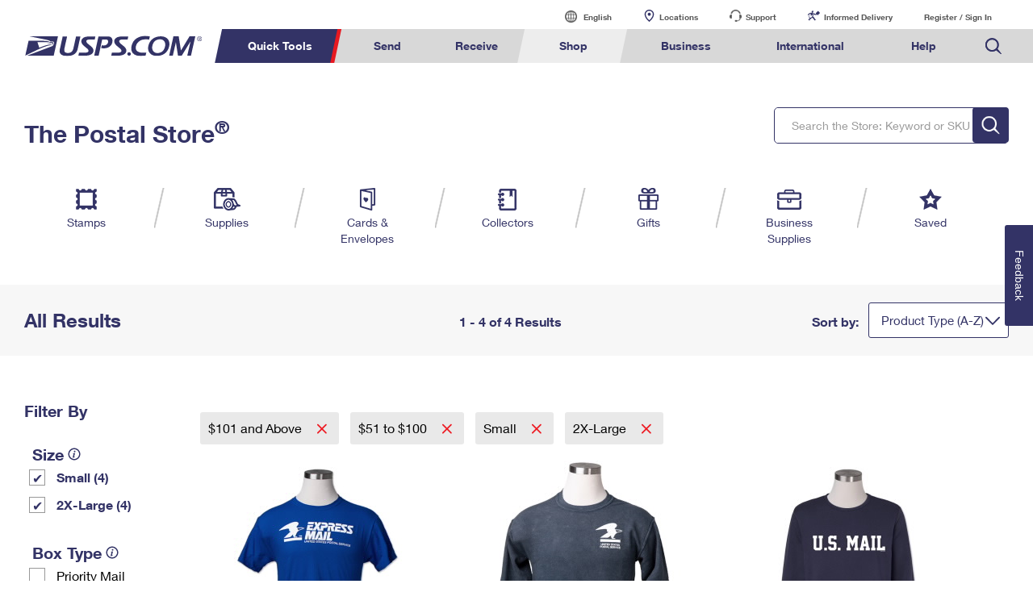

--- FILE ---
content_type: application/x-javascript
request_url: https://store.usps.com/external/scripts/dojo-1.9.7/_base/window.js
body_size: 151
content:
define(["./kernel","./lang","../sniff"],function(a,h,c){var d={global:a.global,doc:a.global.document||null,body:function(b){b=b||a.doc;return b.body||b.getElementsByTagName("body")[0]},setContext:function(b,c){a.global=d.global=b;a.doc=d.doc=c},withGlobal:function(b,c,f,k){var e=a.global;try{return a.global=d.global=b,d.withDoc.call(null,b.document,c,f,k)}finally{a.global=d.global=e}},withDoc:function(b,e,f,k){var h=d.doc,n=c("quirks"),p=c("ie"),g,l;try{a.doc=d.doc=b;a.isQuirks=c.add("quirks","BackCompat"==
a.doc.compatMode,!0,!0);if(c("ie")&&(l=b.parentWindow)&&l.navigator){var m=parseFloat(l.navigator.appVersion.split("MSIE ")[1])||void 0;(g=b.documentMode)&&5!=g&&Math.floor(m)!=g&&(m=g);a.isIE=c.add("ie",m,!0,!0)}f&&"string"==typeof e&&(e=f[e]);return e.apply(f,k||[])}finally{a.doc=d.doc=h,a.isQuirks=c.add("quirks",n,!0,!0),a.isIE=c.add("ie",p,!0,!0)}}};c("extend-dojo")&&h.mixin(a,d);return d});


--- FILE ---
content_type: application/javascript
request_url: https://store.usps.com/14EimHznUcC-F/aO_zcsLXK9dwt/U/pESimXDGuYfcrz/czBXN0YD/TUVkal/J8NBQB
body_size: 172676
content:
(function(){if(typeof Array.prototype.entries!=='function'){Object.defineProperty(Array.prototype,'entries',{value:function(){var index=0;const array=this;return {next:function(){if(index<array.length){return {value:[index,array[index++]],done:false};}else{return {done:true};}},[Symbol.iterator]:function(){return this;}};},writable:true,configurable:true});}}());(function(){Tm();xTw();var Jw;Ysw();var zf=function(){return ["E!ZQ]$V+\x07s0=C\\\f;$\r_"," \x3fkC","}","\"C.","\tV.7%Xe)R\"FRHj2JG+QR$_<","P6WkCQQ","=\x40","\\\'!G^","{M+W","]VW","1Y])V\bC\'!G","-Zd","\n\tN2SxGPY","3\n","j","& ]\x07\\\f","Z} G\'","THNS.]G)A\"Q","D17YO","7XY!H\x07T0$U","n%Q]\f3L\b~XNQ","Zd","^1lt","GU]2Bj!G3\\H",";G%P*\fJe`XRJJ>","\rG\'D","cYG&J&]J%H\x07C+\"\x40._\v&","U","M "," iW{X94#`zD=7JH%jk[#pC+\'bW~YyTq","K:QN!N!LX1rUK!\x00%TUHJR<","dITLN{KZ0\\5WH)T)TS$\'GX\n*<DBU\r","lTBVP>","\fk`b\vPY\"O)+T,6Q\\\f ,X8","A=ZH%H\v\t_6","I+\bs\'3WW","\\%DZM","Q","#IIIT","07GU\b","!GY2{)E","GP","<]U7","E","q\x07QP%T\'n\vq.k*\vZ2S","_4CR(K Q","\'K%","\v","e\"E3\x40K.\r*N#","\rE63W|\b+\r","U2XH","L6W^","+[Q,","JM%z<FS4N\":P.","7^-ZR%H\bU+&]WM\bMTGGY\x3f","\x07\\S#Q9TbXJ","HQP","R/Tt","JC=a2vU2N&","k","\x07V ,l","&G","!\\:}-1","ETY5","] UH%","\nD.>}p0\rj.Q^","#N}O[Y\x3f","KO[Y7jG4Z<","K0[","j-0^Z\n_K0HU{","J<A6","],J&","\tKIJR/KP~M;UN3_g","\"Q\r )Q>OOaN4YQ!\\tdP5]c","J%T*","I:","$\vZ \x40IC`S5MW6\\1Z_9","F!H=ZYH!\tC6+","MC(M[R4w+\x00X!!","I-FS3Y!\t","3G\bW","KS6=UV,[3rKY{]V6G:S4Un\t\'<W]eQ9UZOMO{MJ%\\5WH%H=TD6!]\\^#YJ\x3fDjBH2\x40d\\5Z[%","TY9inK:PY2_<","PK)Z","\r \bK2ROkFX2Oi!W\x07MO4_#5R\'!G","dy\x07K>LF6G\"QNI7t:7WM\r","\bT4;W#","B5Z[5[)","\x40.`\"Sr\'B,\vK\rp5}:;","]  ","6QP",")7ZV\f","5[*","27B","ZK)","p/\r\"D\\\n_K0\fRH","+!V\n_$YH6MRBY5[OdX5XI%!LE;\"QQi\r(M$HTHm]6K","&P9DXRJS5","\tK%","^,4]T","\x40W!h","\\Y\r{>\x40G6O8l,O)=ZX \v","0P#M","1n%HVOWU-K","C1Z;RU,V","!T#6MM\v V6O\\C","2J","C\'#AK","%M7QP%H/\x00^,","l","WX\f>1","\f\v1","&AR4S#<]#+CP1","R:\x00Bx}","c;Tfy|*QWriuV&G\'\b>v","\r$\v[3vTTHY)gL(G:Qy2H!","[)\"","\x3fT0$]\\)7[%","([=$X43\x40m ","$DOoWY6","[",":=R","l}v","Y","K4Y","UI","C\'3\x40"," $]<","&$W","*H","Q9BWO\x40W","A.3\x40V\fL$HTH","^B[","{\v#L","%\\\v\x00]8E^T","L7[E-\x40\'`Y3N",":E+4]X\n*","#","zVSP>~C=k&FS2","+","2","4NVVBN>oI-J"];};var RG=function Af(fl,qH){var UG=Af;while(fl!=L2){switch(fl){case BC:{fl+=Yj;var Fl=qH[W2];Wb=function(FV,QW){return Af.apply(this,[r8,arguments]);};return I5(Fl);}break;case Zj:{fl=L2;return nW;}break;case fk:{while(kF(hA,kb.length)){H9()[kb[hA]]=fO(Xh(hA,EV))?function(){return IE.apply(this,[m2,arguments]);}:function(){var EG=kb[hA];return function(kN,YT,gV,PF){var ZV=PG.apply(null,[n9,YT,gV,Yg]);H9()[EG]=function(){return ZV;};return ZV;};}();++hA;}fl=L2;}break;case J:{fl=L2;for(var Nx=zh;kF(Nx,Z5[ZT[zh]]);++Nx){Mb()[Z5[Nx]]=fO(Xh(Nx,EV))?function(){jb=[];Af.call(this,bw,[Z5]);return '';}:function(){var wT=Z5[Nx];var lF=Mb()[wT];return function(XO,Ff,S9,Yf){if(dh(arguments.length,zh)){return lF;}var LE=Ml(vU,[xh,Ff,S9,Yf]);Mb()[wT]=function(){return LE;};return LE;};}();}}break;case Qz:{fl+=Ok;while(kF(GH,pE[vG[zh]])){UW()[pE[GH]]=fO(Xh(GH,DO))?function(){Ph=[];Af.call(this,HR,[pE]);return '';}:function(){var SH=pE[GH];var dW=UW()[SH];return function(YG,HH,MW,NW,bO){if(dh(arguments.length,zh)){return dW;}var G9=CV(Gj,[Z9,HH,MW,xb,bO]);UW()[SH]=function(){return G9;};return G9;};}();++GH;}}break;case cC:{fl+=I;while(fF(TH,zh)){if(tb(Jg[xf[qW]],BS[xf[tO]])&&g9(Jg,rO[xf[zh]])){if(g5(rO,df)){nW+=Ml(k8,[kf]);}return nW;}if(dh(Jg[xf[qW]],BS[xf[tO]])){var wN=LV[rO[Jg[zh]][zh]];var KT=Af.call(null,LZ,[kl(kf,wf[Xh(wf.length,tO)]),TH,wN,Jg[tO]]);nW+=KT;Jg=Jg[zh];TH-=IE(Y2,[KT]);}else if(dh(rO[Jg][xf[qW]],BS[xf[tO]])){var wN=LV[rO[Jg][zh]];var KT=Af(LZ,[kl(kf,wf[Xh(wf.length,tO)]),TH,wN,zh]);nW+=KT;TH-=IE(Y2,[KT]);}else{nW+=Ml(k8,[kf]);kf+=rO[Jg];--TH;};++Jg;}}break;case OR:{for(var kO=Xh(sg.length,tO);g9(kO,zh);kO--){var FW=Th(Xh(kl(kO,O9),wf[Xh(wf.length,tO)]),Qf.length);var SV=pG(sg,kO);var Y9=pG(Qf,FW);AT+=Ml(k8,[B9(jE(TT(SV),TT(Y9)),jE(SV,Y9))]);}fl-=nC;}break;case r2:{if(kF(IO,pT.length)){do{PV()[pT[IO]]=fO(Xh(IO,WH))?function(){return IE.apply(this,[BU,arguments]);}:function(){var fT=pT[IO];return function(YW,bb,Bh,Yh){var sb=nb.call(null,tG,bb,Bh,Pb);PV()[fT]=function(){return sb;};return sb;};}();++IO;}while(kF(IO,pT.length));}fl-=BL;}break;case Ij:{fl-=Zw;return Ml(Gj,[AT]);}break;case bm:{fl=fk;var kb=qH[W2];tT(kb[zh]);var hA=zh;}break;case QR:{var zF=kl([],[]);var SO=Th(Xh(DV,wf[Xh(wf.length,tO)]),r9);var zO=gG[RV];var YV=zh;fl=nw;}break;case dw:{if(kF(D5,sW.length)){do{var hf=pG(sW,D5);var qA=pG(Wb.nj,EE++);DA+=Ml(k8,[B9(TT(B9(hf,qA)),jE(hf,qA))]);D5++;}while(kF(D5,sW.length));}fl+=nC;}break;case X8:{return zF;}break;case xd:{return DA;}break;case MR:{var mb=qH[W2];Df=function(QV,Al,Ig,BN){return Af.apply(this,[Y2,arguments]);};return PE(mb);}break;case Jc:{fl+=Ns;var pT=qH[W2];Q5(pT[zh]);var IO=zh;}break;case LZ:{var Ab=qH[W2];fl=cC;var TH=qH[LZ];var rO=qH[m2];var Jg=qH[G];if(dh(typeof rO,xf[WH])){rO=df;}var nW=kl([],[]);kf=Xh(Ab,wf[Xh(wf.length,tO)]);}break;case Vw:{if(kF(qO,t9[LW[zh]])){do{VO()[t9[qO]]=fO(Xh(qO,tO))?function(){bG=[];Af.call(this,Ds,[t9]);return '';}:function(){var kV=t9[qO];var pF=VO()[kV];return function(rh,jT,HA,KA){if(dh(arguments.length,zh)){return pF;}var wH=CV(JC,[sH,jT,HA,KA]);VO()[kV]=function(){return wH;};return wH;};}();++qO;}while(kF(qO,t9[LW[zh]]));}fl=L2;}break;case nk:{var VT=qH[W2];var dg=qH[LZ];var O9=qH[m2];var BT=qH[G];var Qf=Og[fE];var AT=kl([],[]);fl+=WZ;var sg=Og[dg];}break;case nw:{if(kF(YV,zO.length)){do{var cf=pG(zO,YV);var xW=pG(Df.ZL,SO++);zF+=Ml(k8,[B9(TT(B9(cf,xW)),jE(cf,xW))]);YV++;}while(kF(YV,zO.length));}fl-=Cm;}break;case HR:{var pE=qH[W2];var GH=zh;fl-=Qz;}break;case Y2:{var DV=qH[W2];var q5=qH[LZ];fl+=ps;var RV=qH[m2];var Rl=qH[G];}break;case Z:{fl=L2;return [[Hh,gT(Hh),gT(EV),EV,WH,gT(WH),OF,sH],[],[],[],[Ll,gT(Ex),wG,gT(sH),WH],[],[n5,gT(qW),tO,ZE],[Ex,gT(Ll),gT(zE),qW],[],[gT(fW),DO,zE],[],[]];}break;case Ds:{var t9=qH[W2];var qO=zh;fl=Vw;}break;case Tc:{fl+=wZ;return [gT(sH),gT(hl),hl,fW,gT(xh),Ll,gT(f5),Yg,xh,gT(Rb),gT(WH),[zE],f5,zh,gT(n5),gT(EV),gT(rg),Ex,LA,gT(CF),xh,r5,tO,gT(sH),gT(dl),OH,gT(n5),wG,tO,gT(WH),gT(Ll),qW,gT(Ll),EV,WH,gT(EV),tO,gT(qW),gT(DO),sH,gT(EV),qW,gT(WH),wG,r5,gT(DO),zh,gT(V9),r5,Ll,tO,gT(Hh),zE,gT(tO),gT(bW),Z9,Hh,tO,gT(xh),HT,gT(MV),tO,zE,rg,EV,gT(ZE),fW,ZE,gT(V9),rg,gT(Ex),gT(sl),JH,DO,WH,gT(qh),RE,jV,DO,gT(Ll),gT(qW),Ex,gT(sH),WH,n5,EV,gT(Ex),Ll,gT(Hh),OF,gT(qW),gT(LA),zh,gT(ZE),gT(sH),tO,JT,gT(vV),tO,[EV],fW,qW,sH,gT(OF),zE,gT(tO),Hh,gT(OH),Yg,WH,gT(qW),tO,gT(r5),gT(tO),gT(n5),n5,gT(fW),gT(Ex),jV,gT(DO),gT(OF),Rb,ZE,gT(tO),gT(fW),WH,gT(qW),Rb,gT(WH),gT(Ex),tO,Hh,gT(EV),gT(n9),gT(F5),OF,OF,gT(qW),r5,gT(ZF),OH,wG,zh,gT(r5),Ll,EV,gT(Ex),Ex,Hh,gT(sG),bN,gT(Ex),rg,gT(Ex),gT(Ll),[zh],gT(V9),sH,gT(EV),Ll,gT(EV),gT(qW),gT(r5),zE,gT(qW),gT(WH),Hh,DO,gT(WH),gT(DO),r5,tO,fW,DO,WH,gT(sH),gT(Rb),r9,qW,gT(wG),OF,gT(n5),OF,gT(fW),gT(tO),sH,gT(fW),gT(Z9),Cx,[EV],Rb,gT(wG),tO,DO,gT(WH),gT(n5),DO,zE,gT(s5),Z9,[zE],ZE,gT(EV),gT(tO),gT(WH),gT(WH),s5,gT(Ex),ZE,gT(fW),gT(JF),wg,gT(EV),fW,[DO],gT(El),tO,sH,EV,n5,tO,gT(zE),gT(Ll),ZE,gT(fW),tO,gT(tO),gT(n5),qW,WH,OF,gT(Yg),OH,gT(tO),gT(Rb),xh,gT(sH),gT(fW),gT(sH),gT(dl),gT(tO),cE,gT(Hh),gT(WH),gT(DO),gT(Rb),Cx,gT(Hh),WH,zE,gT(Ll),gT(r5),bW,gT(WH),gT(qW),gT(n5),Hh,gT(Rb),gT(qW),OF,zh,gT(vV),xh,EV,gT(EV),DO,gT(sH),ZE,gT(fW),P9,gT(ZE),xh,gT(fW),[DO],gT(OF),tO,gT(WH),Rb,gT(GA),JT,r9,WH,DO,tO,tO,gT(CF),wG,ZE,gT(fW),OF,gT(r5),[n5],r9,gT(Ll),fW,gT(sH),gT(qW),Ex,gT(JO),wg,Yg,DO,gT(DO),[n5],gT(rg),gT(Ll),[zh],gT(CF),Cx,gT(wG),wG,gT(r5),gT(Ll),ZE,n5,gT(HT),Rb,tO,gT(Z9),Hh,Hh,gT(zE),gT(vV),hl,gT(ZE),fW];}break;case r8:{var Kg=qH[W2];var qG=qH[LZ];var DA=kl([],[]);fl+=zZ;var EE=Th(Xh(qG,wf[Xh(wf.length,tO)]),HT);var sW=jN[Kg];var D5=zh;}break;case bw:{fl+=NI;var Z5=qH[W2];}break;}}};var RW=function(v9){try{if(v9!=null&&!BS["isNaN"](v9)){var EF=BS["parseFloat"](v9);if(!BS["isNaN"](EF)){return EF["toFixed"](2);}}}catch(Hx){}return -1;};var BW=function(){return RG.apply(this,[Jc,arguments]);};var p9=function(){var Hf;if(typeof BS["window"]["XMLHttpRequest"]!=='undefined'){Hf=new (BS["window"]["XMLHttpRequest"])();}else if(typeof BS["window"]["XDomainRequest"]!=='undefined'){Hf=new (BS["window"]["XDomainRequest"])();Hf["onload"]=function(){this["readyState"]=4;if(this["onreadystatechange"] instanceof BS["Function"])this["onreadystatechange"]();};}else{Hf=new (BS["window"]["ActiveXObject"])('Microsoft.XMLHTTP');}if(typeof Hf["withCredentials"]!=='undefined'){Hf["withCredentials"]=true;}return Hf;};var bg=function(wV){if(wV===undefined||wV==null){return 0;}var Xb=wV["toLowerCase"]()["replace"](/[^a-z]+/gi,'');return Xb["length"];};var X6=function(vq){return BS["unescape"](BS["encodeURIComponent"](vq));};var It=function(){return CV.apply(this,[bm,arguments]);};var pQ=function nr(Nv,KY){'use strict';var P4=nr;switch(Nv){case fz:{var jQ;wf.push(BX);return jQ=HQ()[L3(ZE)].call(null,ML,xh,JK,tY),wf.pop(),jQ;}break;case bm:{var K4=KY[W2];wf.push(DY);var hX=BS[q6()[GJ(Hh)](S0,zk)](K4);var Gr=[];for(var w3 in hX)Gr[dh(typeof J7()[k0(r5)],'undefined')?J7()[k0(OF)](OF,Lv,xM,st):J7()[k0(n5)](JH,Id,f4,r4)](w3);Gr[H9()[nN(wg)](qh,fX,Dt,f4)]();var jK;return jK=function YD(){wf.push(cP);for(;Gr[dh(typeof X0()[mv(RE)],kl([],[][[]]))?X0()[mv(HT)](sQ,fO(fO(tO)),Aq,mX):X0()[mv(zh)](tp,cE,MD,OF)];){var wM=Gr[PV()[Q6(wg)](OF,xD,Z2,kJ)]();if(ZP(wM,hX)){var kr;return YD[H9()[nN(r5)](hl,bR,PP,g0)]=wM,YD[q6()[GJ(bW)].apply(null,[s6,Mj])]=fO(tO),wf.pop(),kr=YD,kr;}}YD[q6()[GJ(bW)].apply(null,[s6,Mj])]=fO(zh);var Tq;return wf.pop(),Tq=YD,Tq;},wf.pop(),jK;}break;case XU:{wf.push(dp);this[q6()[GJ(bW)](s6,Yc)]=fO(zh);var b7=this[tb(typeof UW()[b4(Hh)],'undefined')?UW()[b4(Hh)].call(null,sH,Hh,MV,zE,BM):UW()[b4(DO)].apply(null,[qW,vV,TJ,tD,vK])][Ft[n5]][q6()[GJ(RE)](kJ,YS)];if(dh(J7()[k0(lX)](mX,pX,fO(fO(tO)),CF),b7[J7()[k0(V9)](QQ,D4,bN,vV)]))throw b7[X0()[mv(lX)].call(null,g8,UM,Z9,GX)];var G3;return G3=this[q6()[GJ(GA)](wg,GQ)],wf.pop(),G3;}break;case Cd:{var xv=KY[W2];wf.push(bQ);var NM;return NM=xv&&g5(q6()[GJ(Ex)].call(null,tD,X4),typeof BS[VO()[dP(zh)](sl,c4,BQ,zE)])&&dh(xv[q6()[GJ(zE)](Cq,zr)],BS[VO()[dP(zh)].call(null,Hh,c4,BQ,zE)])&&tb(xv,BS[VO()[dP(zh)](Pb,c4,BQ,zE)][q6()[GJ(sH)].call(null,fW,VK)])?q6()[GJ(Yg)](bt,YY):typeof xv,wf.pop(),NM;}break;case Pm:{var x7=KY[W2];return typeof x7;}break;case GC:{var RM=KY[W2];var Ip=KY[LZ];var G7=KY[m2];wf.push(WX);RM[Ip]=G7[H9()[nN(r5)](tN,G4,PP,GA)];wf.pop();}break;case vS:{var WP=KY[W2];var Cr=KY[LZ];var Kt=KY[m2];return WP[Cr]=Kt;}break;case Yw:{var s7=KY[W2];var MK=KY[LZ];var qY=KY[m2];wf.push(YM);try{var fP=wf.length;var Tp=fO([]);var B7;return B7=IE(wj,[J7()[k0(V9)](YN,bZ,dl,vV),J7()[k0(JT)](OH,v8,JT,hP),dh(typeof X0()[mv(fW)],'undefined')?X0()[mv(HT)](Cv,f4,rQ,BQ):X0()[mv(lX)].apply(null,[Wk,fO(fO(zh)),Z9,fO([])]),s7.call(MK,qY)]),wf.pop(),B7;}catch(p4){wf.splice(Xh(fP,tO),Infinity,YM);var GP;return GP=IE(wj,[J7()[k0(V9)](Yg,bZ,tO,vV),J7()[k0(lX)](QQ,O8,QQ,CF),X0()[mv(lX)](Wk,sH,Z9,fO(tO)),p4]),wf.pop(),GP;}wf.pop();}break;case Ds:{return this;}break;case W2:{var R0=KY[W2];var O0;wf.push(IQ);return O0=IE(wj,[tb(typeof q6()[GJ(sl)],kl('',[][[]]))?q6()[GJ(Cx)].call(null,Vv,DS):q6()[GJ(fW)].call(null,Sv,RX),R0]),wf.pop(),O0;}break;case wj:{return this;}break;case Wj:{return this;}break;case Ks:{wf.push(cP);var np;return np=HQ()[L3(ZE)].call(null,v0,xh,cX,tY),wf.pop(),np;}break;}};var ZQ=function(){return CV.apply(this,[GC,arguments]);};var g9=function(hQ,gv){return hQ>=gv;};var tb=function(Gp,K0){return Gp!==K0;};var rt=function(){return ["\x6c\x65\x6e\x67\x74\x68","\x41\x72\x72\x61\x79","\x63\x6f\x6e\x73\x74\x72\x75\x63\x74\x6f\x72","\x6e\x75\x6d\x62\x65\x72"];};var g5=function(DP,AM){return DP==AM;};var nM=function(Bp){return void Bp;};var S7=function(){return CV.apply(this,[Ek,arguments]);};var Z3=function(bv){var Wv=0;for(var Xv=0;Xv<bv["length"];Xv++){Wv=Wv+bv["charCodeAt"](Xv);}return Wv;};var Th=function(c6,d0){return c6%d0;};var hK=function(){return CV.apply(this,[Gj,arguments]);};var Er=function(){return Uq.apply(this,[MR,arguments]);};var jE=function(xr,MY){return xr|MY;};var ZP=function(J4,VM){return J4 in VM;};var fr=function(dK){if(BS["document"]["cookie"]){try{var vp=""["concat"](dK,"=");var MQ=BS["document"]["cookie"]["split"]('; ');for(var dM=0;dM<MQ["length"];dM++){var Ot=MQ[dM];if(Ot["indexOf"](vp)===0){var x4=Ot["substring"](vp["length"],Ot["length"]);if(x4["indexOf"]('~')!==-1||BS["decodeURIComponent"](x4)["indexOf"]('~')!==-1){return x4;}}}}catch(GY){return false;}}return false;};var cK=function(UK,T7){return UK>>>T7|UK<<32-T7;};var gT=function(U0){return -U0;};var r7=function mt(wq,v6){'use strict';var q0=mt;switch(wq){case V:{wf.push(VY);var O6=tb(typeof H9()[nN(sH)],kl('',[][[]]))?H9()[nN(tD)](bN,kk,Wp,cE):H9()[nN(EV)](JK,YX,K7,OF);try{var F7=wf.length;var QM=fO({});O6=tb(typeof BS[q6()[GJ(n3)](mX,TL)],bq()[kM(zE)](HU,Qr))?q6()[GJ(qW)](WH,Vm):H9()[nN(zh)](z6,Pv,V7,GA);}catch(v3){wf.splice(Xh(F7,tO),Infinity,VY);O6=bq()[kM(wG)](vD,Cq);}var sX;return wf.pop(),sX=O6,sX;}break;case Qz:{wf.push(IK);var Mr=H9()[nN(tD)](JK,g8,Wp,fO(fO(tO)));try{var Ar=wf.length;var q7=fO(fO(W2));Mr=BS[HQ()[L3(LA)](jr,fW,z6,Jv)][q6()[GJ(sH)].call(null,fW,Z8)][q6()[GJ(r5)].apply(null,[WX,U4])](J7()[k0(lP)].call(null,j3,r6,s5,V7))?q6()[GJ(qW)].call(null,WH,X4):tb(typeof H9()[nN(Pb)],kl([],[][[]]))?H9()[nN(zh)].call(null,WX,Q0,V7,ZF):H9()[nN(EV)].call(null,fO(fO({})),jr,LJ,C3);}catch(xK){wf.splice(Xh(Ar,tO),Infinity,IK);Mr=bq()[kM(wG)](pq,Cq);}var W7;return wf.pop(),W7=Mr,W7;}break;case XU:{wf.push(ZX);var z4=H9()[nN(tD)].apply(null,[z6,TI,Wp,fO(zh)]);try{var cv=wf.length;var bJ=fO(LZ);z4=tb(typeof BS[dh(typeof J7()[k0(bW)],'undefined')?J7()[k0(OF)](cX,mY,AX,PK):J7()[k0(qp)](qh,rd,qp,TY)],bq()[kM(zE)](CI,Qr))?q6()[GJ(qW)](WH,wX):H9()[nN(zh)].call(null,Qr,sP,V7,bN);}catch(UP){wf.splice(Xh(cv,tO),Infinity,ZX);z4=bq()[kM(wG)].apply(null,[rD,Cq]);}var E7;return wf.pop(),E7=z4,E7;}break;case lR:{wf.push(Yv);var YP=ZP(PV()[Q6(GX)](fO(zh),NX,R4,UM),BS[PV()[Q6(DO)](r5,OD,Yc,fO(zh))])||fF(BS[q6()[GJ(ZF)].apply(null,[g3,vL])][Nr()[tv(lX)].call(null,SJ,TJ,Rp,Rb,MD)],zh)||fF(BS[q6()[GJ(ZF)](g3,vL)][PV()[Q6(lP)](hP,ht,Lq,JF)],Ft[n5]);var pM=BS[PV()[Q6(DO)].apply(null,[wG,OD,Yc,MV])][X0()[mv(xM)](Yr,V9,xh,sH)](J7()[k0(VX)](j3,Nw,fO(fO([])),AD))[Mb()[dq(rg)].call(null,Ex,hP,EV,Rp)];var p7=BS[dh(typeof PV()[Q6(DO)],kl('',[][[]]))?PV()[Q6(WH)](MV,bp,P7,fO(fO(tO))):PV()[Q6(DO)](fO(fO([])),OD,Yc,fO(fO({})))][X0()[mv(xM)].call(null,Yr,P9,xh,Ll)](tb(typeof Nr()[tv(Rb)],kl([],[][[]]))?Nr()[tv(F5)].apply(null,[xb,UD,fp,xh,fO([])]):Nr()[tv(fW)](Mp,I6,sY,PK,SJ))[Mb()[dq(rg)].apply(null,[SJ,hP,EV,Rp])];var OM=BS[PV()[Q6(DO)](f5,OD,Yc,kJ)][X0()[mv(xM)].call(null,Yr,xb,xh,tG)](X0()[mv(sl)](PQ,P9,f3,fO(fO(tO))))[Mb()[dq(rg)].call(null,OF,hP,EV,Rp)];var fv;return fv=q6()[GJ(n5)].apply(null,[TJ,Y])[bq()[kM(rg)](EL,AD)](YP?q6()[GJ(qW)](WH,LI):H9()[nN(zh)].apply(null,[vV,TD,V7,JH]),H9()[nN(r4)].call(null,GX,qk,zE,WH))[bq()[kM(rg)].call(null,EL,AD)](pM?q6()[GJ(qW)](WH,LI):H9()[nN(zh)].call(null,z6,TD,V7,tN),H9()[nN(r4)](OF,qk,zE,fO([])))[bq()[kM(rg)].call(null,EL,AD)](p7?q6()[GJ(qW)](WH,LI):dh(typeof H9()[nN(jV)],'undefined')?H9()[nN(EV)](fO([]),sK,PN,fO(fO(tO))):H9()[nN(zh)].call(null,fW,TD,V7,sl),H9()[nN(r4)](F5,qk,zE,r4))[dh(typeof bq()[kM(kJ)],kl('',[][[]]))?bq()[kM(Rb)](ZJ,rp):bq()[kM(rg)](EL,AD)](OM?q6()[GJ(qW)].call(null,WH,LI):H9()[nN(zh)](fO({}),TD,V7,hP)),wf.pop(),fv;}break;case vd:{wf.push(Z4);try{var V6=wf.length;var HJ=fO([]);var zM=zh;var Zq=BS[q6()[GJ(Hh)].call(null,S0,sm)][bq()[kM(UY)].call(null,cq,bK)](BS[X0()[mv(sH)](WC,fO(fO(tO)),cE,El)],PV()[Q6(tG)](Rb,GX,lr,v7));if(Zq){zM++;if(Zq[H9()[nN(r5)](MV,IR,PP,fO(fO({})))]){Zq=Zq[H9()[nN(r5)].call(null,fO(tO),IR,PP,UY)];zM+=kl(I3(Zq[X0()[mv(zh)](EM,MV,MD,Rb)]&&dh(Zq[X0()[mv(zh)].apply(null,[EM,GX,MD,OH])],tO),Ft[tO]),I3(Zq[PV()[Q6(r5)].apply(null,[F5,GA,wp,UM])]&&dh(Zq[PV()[Q6(r5)](P9,GA,wp,dl)],dh(typeof PV()[Q6(mX)],'undefined')?PV()[Q6(WH)](xM,CP,P7,fO({})):PV()[Q6(tG)](lP,GX,lr,OF)),qW));}}var Tv;return Tv=zM[bq()[kM(jV)](s4,v7)](),wf.pop(),Tv;}catch(fD){wf.splice(Xh(V6,tO),Infinity,Z4);var hq;return hq=H9()[nN(tD)](n9,TR,Wp,P7),wf.pop(),hq;}wf.pop();}break;case Iz:{var vr=v6[W2];wf.push(w0);var LK;return LK=BS[q6()[GJ(Hh)].apply(null,[S0,OI])][tb(typeof bq()[kM(jV)],kl('',[][[]]))?bq()[kM(UY)].call(null,KD,bK):bq()[kM(Rb)].apply(null,[q3,j6])](BS[q6()[GJ(ZF)].call(null,g3,HK)][tb(typeof PV()[Q6(HT)],'undefined')?PV()[Q6(jV)](fO(fO({})),sv,jt,f5):PV()[Q6(WH)](fO([]),p3,Rv,JO)],vr),wf.pop(),LK;}break;case fz:{wf.push(M6);var pv=function(vr){return mt.apply(this,[Iz,arguments]);};var UX=[bq()[kM(n9)](fj,PP),HQ()[L3(JT)](pj,DO,sl,zP)];var Zv=UX[PV()[Q6(VX)].apply(null,[tD,SJ,Md,r5])](function(Ev){wf.push(L4);var SD=pv(Ev);if(fO(fO(SD))&&fO(fO(SD[tb(typeof H9()[nN(QQ)],kl([],[][[]]))?H9()[nN(Ll)](sH,zI,QQ,Mv):H9()[nN(EV)].call(null,ZE,C7,kQ,zh)]))&&fO(fO(SD[dh(typeof H9()[nN(SJ)],kl('',[][[]]))?H9()[nN(EV)](VX,mX,NP,El):H9()[nN(Ll)](SJ,zI,QQ,HT)][bq()[kM(jV)].apply(null,[P6,v7])]))){SD=SD[H9()[nN(Ll)].apply(null,[lX,zI,QQ,r5])][bq()[kM(jV)](P6,v7)]();var lp=kl(dh(SD[q6()[GJ(tG)].call(null,r5,Bt)](bq()[kM(Xq)](Lk,NX)),gT(tO)),I3(BS[bq()[kM(Cq)].call(null,EC,bt)](fF(SD[q6()[GJ(tG)](r5,Bt)](UW()[b4(zE)](Fv,zE,IP,JO,vv)),gT(tO))),tO));var sD;return wf.pop(),sD=lp,sD;}else{var Jp;return Jp=tb(typeof H9()[nN(Ll)],kl('',[][[]]))?H9()[nN(tD)](OH,YC,Wp,OH):H9()[nN(EV)](Hh,g6,rY,jV),wf.pop(),Jp;}wf.pop();});var hY;return hY=Zv[X0()[mv(Ll)].call(null,sS,V9,g3,sH)](q6()[GJ(n5)](TJ,km)),wf.pop(),hY;}break;case wR:{wf.push(mK);throw new (BS[X0()[mv(ZE)].apply(null,[gS,JT,zq,Ll])])(Mb()[dq(Qr)].apply(null,[Cx,S0,TY,Up]));}break;case bU:{var c0=v6[W2];var Bq=v6[LZ];wf.push(BY);if(g5(Bq,null)||fF(Bq,c0[X0()[mv(zh)](dc,Pb,MD,Mp)]))Bq=c0[X0()[mv(zh)].call(null,dc,s5,MD,qW)];for(var ft=Jw[H9()[nN(MV)](LA,TZ,JH,jV)](),gr=new (BS[bq()[kM(qW)](R,ZF)])(Bq);kF(ft,Bq);ft++)gr[ft]=c0[ft];var DD;return wf.pop(),DD=gr,DD;}break;case bw:{var n7=v6[W2];var b6=v6[LZ];wf.push(JT);var tQ=g5(null,n7)?null:Qt(bq()[kM(zE)].call(null,rv,Qr),typeof BS[VO()[dP(zh)](qp,Y4,BQ,zE)])&&n7[BS[VO()[dP(zh)].call(null,tO,Y4,BQ,zE)][HQ()[L3(OF)](Iv,fW,Ex,hM)]]||n7[dh(typeof q6()[GJ(bN)],'undefined')?q6()[GJ(fW)].call(null,ED,dY):q6()[GJ(OH)](lP,Dq)];if(Qt(null,tQ)){var SP,X3,OP,lY,gJ=[],WJ=fO(zh),A4=fO(tO);try{var ID=wf.length;var qr=fO({});if(OP=(tQ=tQ.call(n7))[X0()[mv(Yg)](OY,QQ,jV,fO(fO([])))],dh(zh,b6)){if(tb(BS[q6()[GJ(Hh)](S0,FD)](tQ),tQ)){qr=fO(fO(LZ));return;}WJ=fO(tO);}else for(;fO(WJ=(SP=OP.call(tQ))[q6()[GJ(bW)](s6,B4)])&&(gJ[J7()[k0(n5)](qW,Zz,fO([]),r4)](SP[H9()[nN(r5)](r9,Rp,PP,wG)]),tb(gJ[X0()[mv(zh)](gQ,hP,MD,fO([]))],b6));WJ=fO(zh));}catch(S4){A4=fO(zh),X3=S4;}finally{wf.splice(Xh(ID,tO),Infinity,JT);try{var c3=wf.length;var n6=fO(LZ);if(fO(WJ)&&Qt(null,tQ[tb(typeof UW()[b4(Ex)],kl([],[][[]]))?UW()[b4(zE)](g0,zE,IP,r4,K7):UW()[b4(DO)].apply(null,[f5,lM,xh,ZF,HP])])&&(lY=tQ[UW()[b4(zE)].call(null,tD,zE,IP,lX,K7)](),tb(BS[tb(typeof q6()[GJ(SJ)],kl('',[][[]]))?q6()[GJ(Hh)].call(null,S0,FD):q6()[GJ(fW)](tr,XK)](lY),lY))){n6=fO(fO({}));return;}}finally{wf.splice(Xh(c3,tO),Infinity,JT);if(n6){wf.pop();}if(A4)throw X3;}if(qr){wf.pop();}}var wK;return wf.pop(),wK=gJ,wK;}wf.pop();}break;case Bk:{var l3=v6[W2];wf.push(JH);if(BS[bq()[kM(qW)](Mt,ZF)][Nr()[tv(vV)](tO,k4,IP,EV,fO(fO({})))](l3)){var BJ;return wf.pop(),BJ=l3,BJ;}wf.pop();}break;case hj:{var xP=v6[W2];return xP;}break;case EZ:{wf.push(jv);if(fO(ZP(J7()[k0(Mv)].apply(null,[n3,MC,fO(fO([])),cX]),BS[dh(typeof q6()[GJ(VX)],kl([],[][[]]))?q6()[GJ(fW)].call(null,Dq,Kq):q6()[GJ(ZF)].apply(null,[g3,N7])]))){var LP;return wf.pop(),LP=null,LP;}var V3=BS[tb(typeof q6()[GJ(r5)],kl([],[][[]]))?q6()[GJ(ZF)].apply(null,[g3,N7]):q6()[GJ(fW)](zY,Jr)][dh(typeof J7()[k0(HT)],kl('',[][[]]))?J7()[k0(OF)](fO(fO([])),I7,Cx,Dr):J7()[k0(Mv)](AX,MC,tD,cX)];var jJ=V3[Mb()[dq(JT)].apply(null,[JK,lq,Ll,LQ])];var D0=V3[J7()[k0(GX)](fO(fO(zh)),Ap,fO(fO([])),Av)];var Tt=V3[dh(typeof J7()[k0(DO)],kl('',[][[]]))?J7()[k0(OF)](Fv,vP,UM,CQ):J7()[k0(V9)].apply(null,[SJ,KM,xb,vV])];var r3;return r3=[jJ,dh(D0,zh)?Ft[n5]:fF(D0,zh)?gT(tO):gT(qW),Tt||q6()[GJ(kJ)](lX,Gz)],wf.pop(),r3;}break;}};var OK=function(){return RG.apply(this,[Ds,arguments]);};var TT=function(zJ){return ~zJ;};var mJ=function(Ov){var t6=Ov[0]-Ov[1];var E0=Ov[2]-Ov[3];var mD=Ov[4]-Ov[5];var t3=BS["Math"]["sqrt"](t6*t6+E0*E0+mD*mD);return BS["Math"]["floor"](t3);};var hr=function(){return ["GBB.ZK,","\x00#\f","^O6\r6q\fH\x3fF","8KM7","cB3","F\x3f","i%\"","_KQ0",";[A/\b","\r2Y","B$[P&","_>q&\b7X","\n&","].OG:91X","_\n5","M[*B`,\t","\t\x00\t S:","^\bA,K","\r[*ZJ,>1X","\t","\r\t\rX[)KB7>\r NB;","","B0\fIN\x3fAQ","L%\f",")^G}","0","|0","x","\v D","2JX","J=B",";>","&Xn>ZL3X","\r&0Q\f4J9]J,","\tf%Z","+\\","\'\x07\r4-O[\'Ku\"","B","]S/","\t,^/J&AQ:","A,","\r\r ","T%J%KQ\"H[\"AM","qF0\'0Q","\"]w*\x07\t0IT#L\x3fGU&","9:DD/VcqZ=^AC(g RNw\x40hP.\',hKY&","(\\","J/KM7\r\f6","N","\'W\"","\r\tX\f\x07B.ZQ:\"\t!X$\x409oV76I","\x3f=_9AW,53","2T","\t\r&U","G]Lh\fLOg","n9IV.6","#P","","\x40,GM","<\\\x40y","smM\x40\bdF[j","I>\x40\x407e\x07\x07[k\x07  S5F%JL4B0HIBs0-JS8_Bs\x40B7e^JsxL=\x40","(FF =","B.","+R\x07a*CF","X.LD/","%J%KQ\"","|\"!khd\v#&+\tp.-|p\x3f:7d:M(JF%\r\t/V\fA$^R13JU{p^YVrYI\x00v","a\x40","+YJ9","\x3f=A\"IK7\x07\r ","&UD^Q\v$Q","\'\v","1tJ9XB/","(\\F\"\t%)X\r\x07A\x3f","D","J)JQ*\t","-X","L$\x40E*%(\\\tn/JQ&","\x07bXc11T\x07(AG&7L","\fSC\"J`+\v&Ij9\\L1","\f\n","0 S\x07KGF/","sF=K\x00+I","qT&\b\b,Kp>\x40T1\v Y","\x07M GW\v\b S","[\tJOW+","\r","=p;BB:\t\"U=p)GM\'\x07b","P7X5F/Kw1\v\v,S\x07\'W(KS7","XZ\'Z6XBg.BS&","J)EJ7,_\tF\x3fW\x40+\v\x07 ","jF5\nO\t\x07A\x3fOW*%3X","{m+\x3f+\x00y\x3f0jjf/>\x3fx\"%c","]P7","[$HJ/","(b\v\\","\vM)\fi\'GD+","J0J1\tJ9OA/","Z|&","/1T\f","-\rU\"BO\"J(#\\[k~O6\rA\t+",".!=iL#~L*","\t+[","^",")H","$YJ8]","G& m\tJ\'|B7","0\r Y!]*Wa6\f\n7","\nJ","q#ZW3P0O","~","(T","\tZ\'","8%i!0j\n","S,","I\"BF","-\\!\x40/Kb7","\x07F$[ZrYYW|","&]n\"0QF$\x40u*\x00S\x00C.J","$S","1RG8ZB1","\"X6F&KL6-1T\x07m\"ZP"," KZ\'","\t6TJ","J\t\n","\fD","3\v\bx[BJ3^J1]O\tN{\x40w\rRW{sZVPu\'/{p","53 _F=KQ)HJ","#ZW3P","\b\\\n",".$K\tN\x3fAQ",",S\rX","e-.g\x3fZS N","L6^Z","X.LH*>4m\x07]\bAM-,R"];};var j7=function(Rr,hv){return Rr>>hv;};var dh=function(WK,JX){return WK===JX;};var JN=function(g7){return +g7;};var KK=function(){return ["\x6c\x65\x6e\x67\x74\x68","\x41\x72\x72\x61\x79","\x63\x6f\x6e\x73\x74\x72\x75\x63\x74\x6f\x72","\x6e\x75\x6d\x62\x65\x72"];};var vY=function(){return ["\x6c\x65\x6e\x67\x74\x68","\x41\x72\x72\x61\x79","\x63\x6f\x6e\x73\x74\x72\x75\x63\x74\x6f\x72","\x6e\x75\x6d\x62\x65\x72"];};var I4=function(){return Ml.apply(this,[vU,arguments]);};var kl=function(p0,RJ){return p0+RJ;};var s3=function(){k3=[];};var E3=function(YK,k7){return YK<=k7;};var EJ=function(){Ct=["\n3>.8:1.V","\'J\x00+\b!43!3790F+8\t;59352","{",", +6~.","\x3f#:3!\fS","*t+","8\t 9)70Y\x00\t79$ ","\'>","\x00/\f\"58+ 76]&#\r2</\t","\b#\b\t","92 1,","\x07","1\x40","%#\b!#j67<+S[\"&\n$p\'\x3fo[R;9)[1,Y[>#\t$)","wP]-\x3f&18\x3f+}F/V","7+\x3f9","1 \t","#$/\t1&F",".497^","\x00\nv\x00&5u+\\[\x40j\rv:bp\t=\t%","79","=,#^1!\r90","1(\t\'(6","<<\'T/","%-","t:JH","9%25244",")=3+W>+\t\x002",":\x07\r0\x3f8","$$1%S8;\t;99\b;7,A",":,6BA]e","\x073$=*#U\':\r3#","\t\x3f\b","72W\t","\r&<#3,+]] \n%38\",","6\'","[tRMLl*O2x]Wr","$>","P0","2W\t#\t9>9","^>*%>\"71F/!","=-!Z","%\f3$/","\"","25&","29\r\f:85\x3f\'\x40","6&=*","I","9%\r.","\x3f#:&;*w\r$",": *#K","\f8","1<!m%:7#$3otB\'0<(+5 ]","<>#A","\x40\x3f2p","6","\'","\b\x07)\b\t%","\"\b","7.\f\t\x40\f[1\'E\x00","=",":\n!\x3f8",":\r\x3f#9=6","\t,","*0]\t","+T\t\'","\n%/\"\v+H>#","=,V","(","9\t\x07(:","/\r766~#.\t9=/ 1!s%\"",">","$\b\r","!;0W","#7>$&x!Sj\nL:19\br91R,\"9%","\" 9A"," 75A\x00","5\"/&=W\b>8\x0781&/;5\']",";#\\\r9","\x003","/\'P<>\n","9\v7;+S1\"\n#9%$","V`","7,W\r)(\"1","*\'A<\b/&$#<+","*W","\x3f\b\r9&/","\x3f9\t258 ","\r:49",",-a\x00#\v","S/\t49&&!oW\r$",";2>\x3f$9$9%",".a074:%)\r\x07p<>","7/9)[","\'\b94","&#>);7,","9;\r7=$9.[","/0[(\x07\t","7//,b\t://\b1*+B8","%\x07\t3","\t36","&5$","43.48$=0m=\r&5.","%","\b\x00\t3>>,;<6Z","\vBKsRU","4} \b&7","\x3f>.*=&v9","xbRof9T)8p>S q9\x40\x3f\x40\"mh\'6!F$IQ]\"):=>ba(\x00Fpr9\x3f:-^YOw3\x3f,[!/Pd$1> g$G>~$c\x00 =6G\tj3\x3f,[&%xT)8x>R)*\'F\x00$KFpr,<;6[hVQ/ /4xK%\x07JF\"~)<+6\x40>]km\x3f:-^]T>JQ])\'=4lB\t>&5uY!!/PhQ&5%r,\x3fZ8B#>);7,\tZcN%5j\b&*+QPqQ#>);7,R\t8$>j/c4S\tR/Vz>w402\'Q\\:9$3\v7t-\\\"\n/!>\t=(\'\x40\vfQ/4:/&v&W$<9 /\t&!>N\x07$\b\t9>b~*nWR\t>0=k5d\r347W^+VN#>);7,FO>96j(+5 ]M9<p\x00/t7\\#\t7$%\t.$`r;>\"\x3f8Y~;SU9$/\t3,-\x40\x07h+,%)$,\'\x40%NL:m+U&7F\t$\f81,6Y6](8\x071-Yi>7\\#\x400x>W t\'\x00\x00/8p8=!FU/\r3\x008\"=0FZ>GL-&+\'=xWW$$1(7bcW%\n\t1%804\'\bZBf\t\"1(7bc[f7\v->\t+#$\x00fINI+3+10jFR\t,V\n83>=6jFW\x00fE$5> 6bF \x00V\t+6\x3f1,+]R9CL$|/W<q9D\x00jQpv8U\"*-F3\t\x40\x3f>936!WjSl&fo X>E31>z7lB\t>&5cW\'e,W\fR C*\vRi*\'F\x00$KH7|h$;64]hG7<\x3fhjFWfE|+4-,Q%L\b~$f\t~=kI\x003\"%8),;BHh;1&Y~90UAd\b\r\f:x8W7q\x3fO>\bH\"y1\t7,7\x40\t>lr> 75W8\fV+-7|/0S\vO9P$p:F)%yT)8p<S{#\x3fT)8p3S{#\x3fT)8p.S{#\x3fD\x00j\fQ+k,S5t7S\x3f\x3f\x3f$S{#0W\x078L>99{qyD\x00jQ/4:/&v%W\"8\"):>nEFlMH;xS\tkRI=MJwmwt~-&\x07Dz%c]tp%\f[q\rv2w|(0]>k&d\v 76]\v:Q/4:/&v!\x40>D\x07k,<;6[j.D+Y<=:FY^h9\'hWp*\'F\x00$I1N0\x3f8>3;*S\x3f\x3f\x3f$S q9TSf\x40H0%$&1-\\Sc\"%8r,*[\b\\9;/S t6[cEI+6\x3f1,+]R2CL3y1\'6!F$KH\x3f|+W\'t!\x00+L\fk8b\t\t1\t^+BW\t0xh:*-EYSwV\x00N\"):{#4S\tR,V\x00N7\"-W!e$\r&\t[$5> 6bA]Th\n33>Yoe6\b[lMN51&z+n$-+\r\t\"rcD7v0W\b&\tH%~$3/#[[d8xb\'6!F$CI->bY<=:FY^>GL5y7R~p$G>~$c\x00<p`F\x00%NL\"|\x3fW1q\x3fRH/E%\x3f&\r7p1U\"H~6\x3f1,+]Z>Bx&+\'=FW\x07b\rE|b\'6!F$CI-\"/\'*,Zh9\'hW&t7[7BE5x&U3*%+Lm9b:11Y-#=5hW).#^p\r5$#<p6\t[1\r5$#<x-R\t8$>j7/bWSZ,\"9%z=n]R\t$CL$|/W=q\x3fR8$>jo9}SU\"H9|%Rh7jc\n83>=6b~Sf\x40+< x,Y\x3f84/,#\x40Pq\t#\"$[4-,Q%Dz9c\x00;>j\n/\b\x3f>-Yoe\\R\"v>/\fr0\x40\x00bI+858&70j\n\x0031.r*7\\$\fNIm9,Sp;-_\v/\ttmwF<q9[Zh9\'hFoe-8\x40\x3fk8&-0\\\x00+\x07l&%6xr$VAf-7=*jWU/2m%W7v#\x40O#PWI-&+\tr9WU/\x07\t\x077$/\x40;>jSR\t<\n\x40#mS3t\'\x40,CI-9,S\'e\v[)\x3f>\x3fi*\'F\x00$K+9,Sp6\'JPwVQx=/:7&\\9k5d$!=,FFd\n\x07m5&\b7x+TSP>!rwFo=l_\"\bI-9,Sp+7A\v$\t$+\t&zFc9\'joz!]&2rf|90U\x40d&1>::Q>~5d \x3fkO9N3$\x3f\t<zFd\t>\x3f.]t=lS\x00\x3fHt\"/\'*,Wd\n\x07k$Fp=:W\x07>\x07tk< x!Z>GL3yq4p`\\\x00\'\n\x00Bkmw|,;B[1\nH8m/U67,WDP):5>6zx\b\x079\t25.\";=.VY^)E\r1mwF\"q!]#m\"/\'*,I\r&\tZ5~+\t5t&]pB9>//z6Z\t=IQ]k3d+(\']Z$VN9=:7,\'VY^/E\"8%oz6Z\t=I\x40x18o;lS\tc0%$&1-\\[-b\x40+< x\'\t\\\'\b94fo,l[8\n$\v/&i1$\r#LPkmw{*\'F\x00$KN25&596WF\x3f\x07\x00Lt$\"\t=/`FO/MJx9> 96]\t\\8$>l]z*l_\"\b]t\"/\'*,W\x00d\n\x07k&%6xr$Z>GIzr> 75FOwB\r3$\"6q>NY\x00/8rkFo=dS\x00d\t>\x3f.Fp,*\x40hGN7\"-F<=5/\v:)$\x3f8Sp\f*W[>\"\x3f8[67\'A[%L$\x3f<6=bS[Uh\x40\tKtwj7,*]PcB\x40m&+\tr7ZSfB\t\"58&70\t\\+\vIm9,Sp,*\x40hVQ]9~>\"=k\x40\x3f\x40$~\'&0-VFP>!rf\t|90UFd\n\x07z\"d74\'U/V:<f\vi.#\x40[wB$7q\t7,7\x40R#TN2\x3f$mp0i\\8:$\x3f=\\<\n\x003|8U<=:FFd\t\"%~z0W\x078NAkm8U\x3f=6ZlMDx=/:7&Y/Bz\"d \x3fD.K\\Iz\"d74\'U/V:<f\v{b+\bS\x00d\t>\x3f.Fp,*\x40hGN7\"-F<=5/\v:)$\x3f8Sp16W\t>\x40$59>,b[\bR$\x407>j02\'QPcGN25&596WF\x3f\x07\x00L&y7\'6!F$K#H\"y1\r3*b\x40F\t>,93p\thO\x40Cj\x40\"vlS v!S\"\'k$Jqn\x00[$KFpx8U41,S3\'k$It0>,93w\tkW\"N\"\"3><,0[d>x8R/>7\\#\x40x>R).#\x40[\x00wB9=:7,+]6[$~>\"=8\r\ft|.>=6W[\x00d\n\x07z$d=52^#]$-,<;6[jD+>;+lF\t\v\x3f59F\t#6\x40>%\bVB$\x3f%p%\\,%73\"St6ZcG\b\x3f#d\t7+\'FSSzB#>);7,5Z>B\t0x>R).#\x40[\x00w7\vk#z*k\x40\x3f\x40$~)>4jFRI#\rDB0%$&1-\\YOw3\x3f,[&v,Wc\t#\"$[&c+TSS#\"x>U>=,UcB7\"jousO,\"9%r*j\x00%D[}{/G&v.W>WI\x3f6b|;#^Z>G\tI\"/\'*,\t\\<\n\x003m> 7n\x40U%\t]waf\ti*\'F\x00$KN 1&7e4]j[\x40x4%7ecW\x007P\"%8r6l\\\n>V+\"/\'*,I2V!+-,<;6[j*DI-\"/\'*,I\r&\tZ \x3f#rhnV/QMP+-8&-0\\[\vd\"\x3f>\"=VWb\t\x40B5\x3f$\b&*7Q8I\x40 1&7b&$\r\x07#\"+>=xKcGH2|h=61F\t\x07)t|1\r347WA\vf\b09- 9 ^Hk[Iz)d;+2^\v\nk6b~4n<$\"\x3f8=\'6!F$IEL3~#\b=,W\t>&#>);7,\x07$\b\t9>b{#4S\tR8VN#>);7,FO>96jt~6$#3> c0W\x078MA$vlS e6I+858&70t)8rwFop09\x00/+7$>\x40U+\tI-f|5#\x40O,\"9%z,kI\t>v(7;6\b>;\"\x3f>\"=\rTD=(\t\"~9&\b0]>6b~<k\bSd43$\x3f>\r\x07VWb\x40\fzr\r<=0S8-5$#<zkWd\"\x3f>\"=}/\bN5\"/&=jPR^>\x40x1=\t3(T)8x>R)*\'F\x00$3\x3f7\'+&b6O^CN&\"%=,;B[f\rDx 8&76K\vf\b\x40H0%$&1-\\S[1\t#\"$[&0+A[cG\tN#316W\t>].|/U3+;\\O,\"9%z,n\x40Wf\x40\t+<;<bFOwJF~9w+ 7/[\bcP$p+F<=5Z9CL$|$W=qn[RI8$>j|11u/\r9\"\f<;6[bE_7j+U<=:FS[d8xb\'6!F$CI-\"/\'*,\\.i$d\r347WAd\t\"xc{q\x3f>Z(B\x40~2f~zW8\n$rcW4p ^b\r5$#<pkI\t>v$\"!%kWb\t\x40B\"\x3f 1,UY^b\r5$#<pkI\t>t\v%8=!F[5/\t7$%\tz\x3fR^/E\x07/#w\'6!F$CI-&+\tr*}/\bH\"yfo\t8C$p$[;6b\x40Rd>x$Ri*\'F\x00$K\tN$5< +\'R^,\"9%r,j\x00%D[3~&<\x3f6Z\x40[1\rv>w|(-BS[q\nH8p#r*k\x40\x3f\x40\"~<>-\'^>E\b85wZct6O\t>v$d=6\'ZBfz5d\r347W\bOGN&\"%=,;BO1\b%$81,-\x40Af\t3$p\'6!F$CI-9,S&0+AU8]f|>;+l\\\n>V\\L\"8#\b|+\'\\O>x9<,D.K\\L\"8#\b|<-\\OkZ\x40>99U6=.W>Q#<&W&0+AU/2mh7 6W\"N7\"-F$7+V[Bf\t%~>\t+,F\t/B9\"10jaR^kE9\"b\r3*b\x40[$K\b\x3f#cY&zF\x00d\b$>Sbqd\\)\n\x00\f~$\"!t0]Tk.7bP v1^/C]IvlS&0+A \x00V\x3f4jK{%nA:Q\n83>=6j\x00\"N2\x3f$oyr\t\r8K]\"8#\b|,0K>>%\vz&|;-_\v/8k#zz6Z\t=IQ]k$d+(\'8\x40\"~+\t5c0W\x078L>99U .#^^.7$) !W\v#Z0%$&1-\\Sc~$\"!v&]c9\'ji.#\x40[\x00w\t%k,<;6[jDz>c\x00 =6G\tj\nB/ /Fp,*\x40hG\rN7\"-F&t02Qz>l]z*l_\"\b]t>/&zn\x40U8\fQ99.[bqnZ7\r~&+\tr6F9E/$ 1\'AU/\v>}{\x40<f\x40_gE 18[;e6Zd>>\t;=1i/f\nQ\tx3%\"4\'F$P~r8=,`FO#E/%{*\'F\x00$K\tHt5$pqy[Z#E/%ne6Zd y1\r3*bGFd\b\r\f:x#Wp;#FB|)F=v!Sb\x40B09$>4;~hBW\t0x\x3f]t;kIb\t%~:\t7.~[U+\b\x3f)R =6G\tjD\tx3+10]^k[E[\x3f6b:11\v\x00/P\tx6#34.K7)B\"%8r=j[U#\r\f:)1q\x3fW/K~%c\x00;>jF9E3&v|;#FI$5> 6bWSd\b\r581tcR/\x07-9,Ss;kF\x00%L3\'j> *-\x40SP>\x40%$+75\'\\R=\b9%>[196QR%L\x3f>+>!`\x40,C\b\x3f#d\v =4\\,:<37=;k\x40\x3f\x403x#U41,S3\'-7/t#P\t\x07:V#>);7,^8B9\"b\r3*bWF\"N\"\"3><,0[d\x07\t1$\"Vcc\'\fFBqFA+< x,#B$)&*+W\b)/6W\t0x$U&*;~vV\b\x3f#d\v =4]d\b\r\f:x$Wp>+\\& 5rc]t,*[\b\\:\tj>d;6#^\vI-&+\tr1\\\x408\r\v+-#]tp`P\t+\x00N]km>\x07.z!]#tmwF&qd\\>,93vF ~d\x40GO#E\n\t81&+-Q]TbQ#<&Ri.#\x40[wS\tx3%\"4\'F$Qm\"/\'*,\\>k$f|90UF\x00fSH\"8#\b|5\'F.VN3(>Y~,*[\b\\$k9d;6#^\vL&yp:11\'\x00\"5b{%nQ:\x07\t3j,<;6[b\x40+#zz6Z\t=IQ]k$d+(\'8\x40\"~+\t5c0W\x078N$5+pe\\>*,h=66[\x07/IQ]k$d+(\'\r#B3(>F&v#\x40Hh\t#\"$YoeFU3\t_~$\"!v0Dw\t%~+\t5e6\x00-G\b\x3f#d7,*]Oh\t#\"$Y~,*[\b\\$kr/6zk\bY%:rwFo,lF/MJpvb:112Q|:~>+\\\"Q\n83>=6jFR\t,H 18[ e6Zd>>\t;=1$\f\b{aq\tler\tV_8B7\"jo,*[\b\\>%8$87+\x40&I#\rDx6#34.K7)VQ]\"y8&-0\\[\"N5\x3f\'\v>=6WSd\b\r&</;7,\\+\r$%{t[fz3+10xT)8x>R)>-\x40S+Lk$\"!v6\x407$\t3#d76%F_{P^k`qV*kI\r8K\t]\"8#\b|,0K>>%\v8&i1$\\>,93wFo,kI\r8K]3~)\x3f(.W%W\t0xh:*-EYOwVN\"):{#4S\tR%VN7\"-\x40p\'\x00/8p%/,*\x40j\tv8\t=*j&\v:p)&;*>\"rc~<\'^+\t9\x3f5&h>7\\#H\"|8W7q9\x40\x3f\x40\"8#\b|<\'^+\t]-9> 96]\tHCIz\"/\b\'46|/QL8527!\bfI.$hFoe6Zd\t>\x3f.]tp6Zd\n\x07k&%6xrW7\x40+6\x3f1,+]R/CL$y1S<-.^FO8h$d76%F[lMDk$d76%F[q\r~&+\tr=Ww\tv8\t3!j\x40RI/W[3{aR<\'oF1[$5> 6b\\\x3f\x3f\x3f$[<p6\t^/GL9|#W3q9F\t\v1\rv%w\t1[f\bQx&+\'=\x3fQ)D+8&-0\\[%\b\x403x>R/-lV/TH5yp+ 7/[\bd\t9<<z;k/Dz\x3fc4-,Q%L~$c\x00 =6G\tj\r5$#<pkI\r8K]\"8#\b~=S\t\x3f\t\"#q\t7,7\x40R$\x40\"%;+\'S\x3f\x3f\x3f$S=t+\x00+Lk$d\"(.KS\x00fE[0%$&1-\\[\x07bE8x+W=t+^)GN3(>Y~,kO\x07$\b\t9>jz,kIZ+GL\x3f|\x3fW1t`F\x00%NL\"y7z.-[RzBI-7<;-\\)Q#>);7,R\t<\n\x40\"m%S pk8\x00DH0%$&1-\\[bE 18[;c0W\x078L~yd\f 92S\x3f\x3f\x3f$S&q9T\x00bPWI%\'#10jFU8]\"~$*,kI9LPl\"/\'*,O$E$$9 bnFUzVL\"~$*,W\x3f\x3f\x3f$S{#4S\tR>VH$xcU\x3f90YSZ,\"9%r,j\x00+Lz9f~-nQWf\r\x40z8f\v~.nKWf\f\x40\rz\'f~nJW>q\t#\"$[ pk\f\x00+DH0%$&1-\\Sc\n$xq\x40{+5[\"CN&\"/\ro,l\\\n>B7#/[bb0W\x078Lk6\x3f1,+]Zc~qbY17,\\>t9$[<94[>I\"/\'*,\x07&\x07W7\"jo6#D+x3%<=!F$G]\"~/4=!F/\x3f3|/F&v0FI8$>\t~hFu[Vh`uVcbo\x00Wd3,6Y<-.^Y/7G\r]0%$&1-\\S[1\t#\"$S3e-\tZcE$;bS4-,Q%L~y1\t7,7\x40R8CEN!\"+\vzp$G>~$c\x00470\x40Ic\t\"3\"S&v2\x40wB3(>R);#ARzQ~r\x3f\b7*U>/\r7r#r6#D++>U<=:FF\x40q\t7;7\t7,7\x40R>E\r$%:zz0W\x078NL8%&{c!S\bjYV3$\x3f\t<x68~r8&-0\\Y^$\n\t11> v7A\x00\v\f\t\"+3v%W:#\f%8$8\"!S\x07/D;t28<<1WP\'\t:5hWp90Q>#\"/Y~z [/Bzr\'6=.WP:\x07\r0\x3f8pt`B>\r;/\t!1-\\Y^h\r&#<&-7*1[hGN9\'|Opt`T&=\t%9%11FY/cBW7#/[ab!S\bhtj8&-0\\[d&xc/qnFRcBEIx1:\v>!jF9G\r1%\'<,1^#V\n83>=6j\x00\x00/8p+U3(2^Z>z18\'5\'\\c\x40k6\x3f1,+]Zc$p>F)%n\x40F\t7P/+< x\'=K#0#)\t7=,q<\nHf|zR|\x3f\'F8$\t\"xh\f7:%^Y[fQx7/ 6W#Ht\x079V\x3f\f33>. =0m,NIm$w\x00$=,V\x00pB\x073$ 9/W8CN\x07:\x07v$$%(/>W\x00/\b$58A7v%W\"+\r\r3$/\tz6lg5\x3f\v8\'%>\x07`> <)\"ci.#\x40[w\tv,!;0W\t\n7#bK~hk>(\"52zz5W&YNIz9w|\x3f\'F>\n>\x3f\x3f$Sp\x07p<>\t#7\t76&W\t840\x3fhRi*I\r$dj%U5=6b\x00+\t3\"b|\r\f:!.(\x3f\x00\x3f\ne>0\r\'EL$5$7*\'\x40IH%E\v\"\x00+\t35\'F\x00bB5\v(m)7/)2,~R7\r7<&)*\'F\x00$\v#/670\b\\<9\"6\x07<-.^W:>84/\t7*xFU\x00/\b$58\x07.67^^-R\x005$=*x\x40U/\b$b6\x07<-.^W:^23>. =0\b\t\\83\"/\t`$>\\&z$d7 6M^\r\x3f#/U34. bB\x40~yR|;#FbC\n83>=6j\x00\x00/8\v{qyQ/KZZ$5> 6bQFd\t\"|F`t.\x07$\b\t9>b{#+TS38\rx99: *#KScB\"%8r,\x3f$O)B0%$&1-\\SfE 18[7e,GwV_8%&hz7\\,2rkF&!2Wj8\r4\x3f&]t,a(\x00N\x3f$/\t3,-\x40&67B#7*#F\x00h6W\t0x$>4c[1\rv>f~1nSW\x07w01L5mkK~4JI>\x3f6bop\'\\)\n\x00\f~$cR|6\'J^zVQ]$y14p\rP)DqwF7q0W\x078Wkq{741W[%D[wx)Fz6[U+\x07\x00H3ycU67,WRTlCN&%9z6lD\x3fEL#~&<\x3f6ZZOwE[5mkK{c\x3fQ)D+&Fshn]F7\r7<&),0K\x00,CMpv$>4c\\8$>l]z9WU\x00/8xcW:(Wb\nEAkm+R{*\'F\x00$\n\t81&+#+TSc9\'j/%0W\x078L+-b$~kN\x07\x3f\x3f\x3f$S&t0\x00,CI-9,Sp+6\x40-IQ]\"):=>bFR\x00/8p/S&t0\x40+Lk(7;6\v\x00%/ /U&7F\t$\fB7<&S&qlA)DXz}{Ri*\'F\x00$I#<5)peTlB9>9 -!F\x00lMDk$d=61F\t\x07)x>+7qn6:IQ]k>6\x07p\v\'FYOwV_\"8+v$\x40bEZt8\'5\'\\hVQ]8,6T\fp}\b.6\"E\"xuAj$s\x07AxBD_l&\x3f(\'VRM\v/teU&=1FScT\tH\"|8Rh.-[RzH\t|R.$$G>~y1:*-E[/L4/ /> *-\x40SP:9.[3,6W>Kv4/\b&*7Q\x078L9>g&=0S/K%$+1=ln;$K258[&7bPR#\t72&~x,]_+/p%8=!F\bR\'v8+\r7x# !3:~#7*#F\x00CE\x40;5>=<lRbB\x40k<Kt1){6\x40\bk%bR~({&E(\"5\x3f=]\t+DIx\"/\b=44W=:8#bR|,+_(%\tL mb7/bv/BB9>\t;6%R^3V 9-&70O3E5 \x3fW5e;<5\' !n_F\vd\r2\'+\t7-\\\x078\t5)f\fo!l^-\r\x073|(F+v.S\x3f\n\v%|F+v2^,\rz(w|-1W\t3-zw|92B-88|>U3:0G\vbI\"%8pt9F\bH<G5 \x3fA6$>\\&Gl f3b59QL2=p.$,GfZ;|$&b*p\x40 jW\"4xwW\x07+Vz7:h+\x3f\x40+\t\x40gep3+\'.IV3$\x3f\t<x6\b%DI+&+\tr\x07n}[fEyc\x40 =6G\tj\r5$#<pkI\t>v$d\"(.KS\"L7\"-\x3f=,F\b[7DI~yq3+\'OH>EQk$d\b766\\>[B9#>67+1Sd\b\r\f:x>U&hnFU{B\x403<,U14-AZcP%5jLh;#AP/\bBl\"/\'*,\\9~y7{t6[cBW3$\x3f\t<x$G>~\"c\x00 =6G\tjB& &z,*[\b^+\v;5$!q\x3fOS[7BDIm","99/;5\']{*\x3f&/","58)<;\'^","m","\b\f31$","A\b\r3#<9.","R.\r\t\t,7`$^","31>:(W9 ","S\t\"5$\x3f\t7","L","/\b327/B/","\x00\"$/\t77\\",":\x07\x07\x3f>9","1[\t6#F/K25[/","\x00/\f8",";2/\t77\\",">","\b","% %!=W","\b:5-&=","\v#$4%\f<","y(}\x07&S","\b9>/5\'5 W\t","%$7+Q)\r15.","8v\x3f","67_8","\v#\r~.7",":(J\b\b#$\x3f","=6/]/","\b:5-&=[.","\n\"3\"9+\'F+8\n #","/\x07\x00\t2\x3f","0\"/\b:","9","1,","&\'/",":=!Y(%\r\x073\x3f&9[+\x07","(","`d","\b","P","!8/>","=,","T&\"\b","5%8\t766a\x00#"," 9(\t3,\'","\t\"9\'&=","%=4","\n\b#F /\f\"","\x3f\'F4$;&58+\'A\x00#$","MJF3m",")4\r9:3+,TE|\n\f\'44s\t\x00+","231&+>9;W\tZ>E\x40bj7;.\'q${$04\'V[\"&\vM>jSajoPc","32K\v\b\r7#!"];};var Xh=function(QX,XY){return QX-XY;};var MR,Ks,m2,Qz,LZ,G,wR,V,W2,Bk,A8;var IE=function dv(RY,ZY){var Dp=dv;do{switch(RY){case Rw:{RY-=Ns;return wf.pop(),kp=qD,kp;}break;case BL:{d4();xt.call(this,R2,[I0()]);Og=hr();RG.call(this,Jc,[I0()]);DM=zf();CV.call(this,GC,[I0()]);RY=qC;gG=IJ();xt.call(this,ps,[I0()]);}break;case BI:{df=RG(Tc,[]);LV=RG(Z,[]);RY-=wZ;CV(V,[Q3()]);(function(Tr,Dv){return CV.apply(this,[HR,arguments]);}(['NvgNgxbvgzODDDDDD','xzzBzODDDDDD','xzbgB','VxBWN','BvbxW','V','B','z','VN','BV','D','vz','VDD','BDDD','Nggg','VDDDD','VDvN','x','Vg','W','Bv','v','VOWV','VD','b','VDDD'],JT));Ft=CV(hj,[['NDgzODDDDDD','V','N','v','D','Bg','xzzBzODDDDDD','xzbgB','NvWvxxB','WBWWxDbODDDDDD','W','NvgNgxbvgzODDDDDD','WWWWWWW','WDxzNzz','VDvN','vDNW','BxDD','NDgx','WVgv','x','B','VDDDDDDD','VD','b','vv','vx','vD','VDDD','NvgNgxbvgx','VDDV','vggg','VDDDD','Vz','VB','xb','vxD','vDDD','vgD','vV','z','vDVx','gggggg','bx','VOxb','VONB','Vx','Vb','VOWV','VV','g','BxDDDDD','VObB','vOVV','BBB','vvvv'],fO(tO)]);cL=function mNgtQYzLgJ(){function Df(){return BV(Yf()[Pl(pl)]+'',Nj(),IV()-Nj());}vf();W();wN();return pF.call(this,kv);var Bs;function wD(){this["sA"]=(this["sA"]&0xffff)*0x1b873593+(((this["sA"]>>>16)*0x1b873593&0xffff)<<16)&0xffffffff;this.Jc=xw;}var zv;function J(){return z.apply(this,[HD,arguments]);}function Up(){return BV(Yf()[Pl(pl)]+'',0,I());}function wp(){return Ns.apply(this,[dN,arguments]);}function kr(Zj,sB){return Zj in sB;}function Vp(){var ZA={};Vp=function(){return ZA;};return ZA;}function ql(){return this;}function lB(){return hj.apply(this,[wV,arguments]);}function hh(){Bs=["<c4kGY[KadIC.+C\x07L\vuCC\x007","","j","3OF-mJ!%,(Q39)\fS\n","(<v44<\'+zsHK3kp-H8jN+|BsGj75Y"];}var lr;function Oj(YD,Pw){var Ij=Oj;switch(YD){case pf:{var cp=Pw[xN];cp[cp[SA](Rv)]=function(){this[Wg].push(QV(this[p](),this[p]()));};s(Ds,[cp]);}break;case Lg:{var UB=Pw[xN];UB[UB[SA](Dr)]=function(){this[Wg].push(this[wj]());};Oj(pf,[UB]);}break;case Gg:{var zh=Pw[xN];zh[zh[SA](C)]=function(){this[Wg].push(pD(rr(pl),this[p]()));};Oj(Ov,[zh]);}break;case F:{var qg=Pw[xN];qg[qg[SA](LA)]=function(){this[Wg]=[];fD.call(this[IA]);this[Er](Wr.l,this[rA].length);};Oj(Gg,[qg]);}break;case vg:{var Sw=Pw[xN];Sw[Sw[SA](xV)]=function(){var dr=this[Zp]();var Af=Sw[vA]();if(this[p](dr)){this[Er](Wr.l,Af);}};Oj(Lg,[Sw]);}break;case Ov:{var Ul=Pw[xN];Ul[Ul[SA](dp)]=function(){this[Wg].push(MF(this[p](),this[p]()));};Oj(Qg,[Ul]);}break;case Uv:{var Os=Pw[xN];Os[Os[SA](Sp)]=function(){var Lc=this[Wg].pop();var mh=this[Zp]();if(UD(typeof Lc,Yf()[Pl(jl)].apply(null,[Rv,PB,T]))){throw Vp()[cr(Aj)](Hs,rr(Fg),PB);}if(dV(mh,pl)){Lc.e++;return;}this[Wg].push(new Proxy(Lc,{get(qs,Fl,Vs){if(mh){return ++qs.e;}return qs.e++;}}));};Oj(q,[Os]);}break;case Qg:{var Bc=Pw[xN];Bc[Bc[SA](Lw)]=function(){this[Er](Wr.l,this[vA]());};Oj(Uv,[Bc]);}break;case q:{var Vj=Pw[xN];Vj[Vj[SA](ll)]=function(){this[Wg].push(dv(this[p](),this[p]()));};Oj(vg,[Vj]);}break;case wV:{var MA=Pw[xN];MA[MA[SA](p)]=function(){this[Wg].push(pD(this[p](),this[p]()));};Oj(F,[MA]);}break;}}function Hv(){this["ds"]++;this.Jc=Js;}function W(){Lg=+ ! +[]+! +[]+! +[],sf=! +[]+! +[]+! +[]+! +[],HD=[+ ! +[]]+[+[]]-[],Ww=! +[]+! +[],Ql=+ ! +[]+! +[]+! +[]+! +[]+! +[]+! +[],pN=[+ ! +[]]+[+[]]-+ ! +[]-+ ! +[],pf=+ ! +[],DF=+ ! +[]+! +[]+! +[]+! +[]+! +[],xN=+[],jw=[+ ! +[]]+[+[]]-+ ! +[],rs=+ ! +[]+! +[]+! +[]+! +[]+! +[]+! +[]+! +[];}function Gw(){return AN(Ah(),572202);}function Fs(){return s.apply(this,[Kp,arguments]);}function Mc(){return s.apply(this,[Bp,arguments]);}function Rj(){return fg.apply(this,[kv,arguments]);}function zr(){return s.apply(this,[nv,arguments]);}function dl(){return Ns.apply(this,[Uv,arguments]);}function Cc(){return Ts.apply(this,[rs,arguments]);}function lf(){return hj.apply(this,[kv,arguments]);}function Ph(){return pF.apply(this,[jw,arguments]);}function nl(rD){this[Wg]=Object.assign(this[Wg],rD);}function Js(){if(this["ds"]<sg(this["Dp"]))this.Jc=Kl;else this.Jc=wA;}function wA(){this["Yh"]^=this["MD"];this.Jc=cV;}function XB(){return Oj.apply(this,[Uv,arguments]);}function TA(){return Fj.apply(this,[Uv,arguments]);}function zA(){return z.apply(this,[Ms,arguments]);}var fD;function Yv(){var ml=[]['\x6b\x65\x79\x73']();Yv=function(){return ml;};return ml;}function Wf(){var O=new Object();Wf=function(){return O;};return O;}function Kj(){return Ts.apply(this,[Vv,arguments]);}function Ns(KV,cc){var nA=Ns;switch(KV){case hr:{var nh=cc[xN];nh[nh[SA](rV)]=function(){this[Wg].push(Lp(this[p](),this[p]()));};z(fw,[nh]);}break;case dN:{var Xf=cc[xN];Ns(hr,[Xf]);}break;case mg:{var xp=cc[xN];var PF=cc[pf];xp[SA]=function(tw){return ns(zp(tw,PF),sl);};Ns(dN,[xp]);}break;case pN:{var Uw=cc[xN];Uw[Xc]=function(){var Nw=this[Zp]();while(UD(Nw,Wr.k)){this[Nw](this);Nw=this[Zp]();}};}break;case Ff:{var hV=cc[xN];hV[Cw]=function(EB,Tf){return {get e(){return EB[Tf];},set e(Qv){EB[Tf]=Qv;}};};Ns(pN,[hV]);}break;case qv:{var Og=cc[xN];Og[FA]=function(j){return {get e(){return j;},set e(WN){j=WN;}};};Ns(Ff,[Og]);}break;case Uv:{var hv=cc[xN];hv[h]=function(vs){return {get e(){return vs;},set e(vh){vs=vh;}};};Ns(qv,[hv]);}break;case Zh:{var jv=cc[xN];jv[wj]=function(){var sV=qB(xA(this[Zp](),Mr),this[Zp]());var Wl=Wf()[pr(pl)](pl,N,Jr);for(var IN=PB;sD(IN,sV);IN++){Wl+=String.fromCharCode(this[Zp]());}return Wl;};Ns(Uv,[jv]);}break;case pf:{var BB=cc[xN];BB[vA]=function(){var Jp=qB(qB(qB(xA(this[Zp](),EA),xA(this[Zp](),DN)),xA(this[Zp](),Mr)),this[Zp]());return Jp;};Ns(Zh,[BB]);}break;case Dv:{var lg=cc[xN];lg[Sf]=function(){var jc=Wf()[pr(pl)].apply(null,[pl,Aj,Jr]);for(let sF=PB;sD(sF,Mr);++sF){jc+=this[Zp]().toString(jl).padStart(Mr,nV()[Vg(pl)](jl,Bj,Ol,CN));}var KB=parseInt(jc.slice(pl,pv),jl);var Xs=jc.slice(pv);if(Lr(KB,PB)){if(Lr(Xs.indexOf(Vp()[cr(jl)].call(null,Oc(Oc(PB)),jr,Aj)),rr(pl))){return PB;}else{KB-=rN[Bj];Xs=zp(nV()[Vg(pl)].apply(null,[Sf,Bj,Ol,OV]),Xs);}}else{KB-=rN[Aj];Xs=zp(Vp()[cr(jl)](MN,jr,Aj),Xs);}var Av=PB;var hf=pl;for(let Cg of Xs){Av+=pD(hf,parseInt(Cg));hf/=jl;}return pD(Av,Math.pow(jl,KB));};Ns(pf,[lg]);}break;}}function Fj(cv,zw){var BA=Fj;switch(cv){case qD:{var kh=zw[xN];B=function(Hr,FB,Aw){return fg.apply(this,[Sj,arguments]);};return zv(kh);}break;case DF:{var kV=zw[xN];sc(kV[PB]);var Vh=PB;while(sD(Vh,kV.length)){nV()[kV[Vh]]=function(){var zj=kV[Vh];return function(Np,Gc,NN,dc){var HF=Kj(x,Gc,NN,Zr);nV()[zj]=function(){return HF;};return HF;};}();++Vh;}}break;case Vv:{var EN=zw[xN];var Jf=zw[pf];var qN=zw[Ww];var ks=zp([],[]);var zg=ns(zp(Jf,OD()),rv);var l=pj[qN];var VN=PB;if(sD(VN,l.length)){do{var qj=UN(l,VN);var Ss=UN(NV.JN,zg++);ks+=fg(Qg,[Ev(gc(Ev(qj,Ss)),qB(qj,Ss))]);VN++;}while(sD(VN,l.length));}return ks;}break;case WB:{var UV=zw[xN];NV=function(Gs,bc,Hg){return Fj.apply(this,[Vv,arguments]);};return w(UV);}break;case pf:{var Ac=zw[xN];var QB=zw[pf];var dA=zw[Ww];var fc=Bs[Aj];var tv=zp([],[]);var GA=Bs[Ac];for(var PD=MF(GA.length,pl);QV(PD,PB);PD--){var BD=ns(zp(zp(PD,dA),OD()),fc.length);var js=UN(GA,PD);var Hj=UN(fc,BD);tv+=fg(Qg,[Ev(qB(gc(js),gc(Hj)),qB(js,Hj))]);}return Fj(qD,[tv]);}break;case mg:{var Lf=zw[xN];var mc=zw[pf];var Sc=[];var nN=Ts(jw,[]);var KN=mc?kN[Yv()[Tc(PB)](pl,JA,gV)]:kN[Yf()[Pl(PB)](gN,pl,Nh)];for(var kf=PB;sD(kf,Lf[Yf()[Pl(pl)].apply(null,[cs,jl,rr(fs)])]);kf=zp(kf,pl)){Sc[Yv()[Tc(pl)](Aj,ON,Uf)](KN(nN(Lf[kf])));}return Sc;}break;case Uv:{var rf=zw[xN];NF(rf[PB]);var Yc=PB;if(sD(Yc,rf.length)){do{Yv()[rf[Yc]]=function(){var YB=rf[Yc];return function(Yl,WV,ls){var IB=Tr.call(null,Yl,sw,ls);Yv()[YB]=function(){return IB;};return IB;};}();++Yc;}while(sD(Yc,rf.length));}}break;case hr:{var Al=zw[xN];var WA=zw[pf];var gf=zw[Ww];var Nv=zw[Lg];var Jw=zp([],[]);var bw=ns(zp(gf,OD()),Wp);var mw=Wj[WA];var xh=PB;while(sD(xh,mw.length)){var lA=UN(mw,xh);var Nc=UN(Kj.tD,bw++);Jw+=fg(Qg,[Ev(qB(gc(lA),gc(Nc)),qB(lA,Nc))]);xh++;}return Jw;}break;case hN:{var H=zw[xN];Kj=function(dD,kg,Cp,vv){return Fj.apply(this,[hr,arguments]);};return sc(H);}break;case hg:{pl=+ ! ![];jl=pl+pl;Bj=pl+jl;PB=+[];Aj=jl-pl+Bj;Mv=Aj+Bj*pl-jl;jD=Mv+Aj-Bj;Gl=jD+Aj-Bj*pl+jl;Cv=jD+pl;np=Mv+Gl-Cv+Bj;Mr=jD+Mv-Cv+Aj*pl;mr=Cv+jl+Mr+Gl;U=np*Mv-Bj-jD+jl;cs=jl+Bj*Cv+np;CB=Aj+cs*pl+Cv*Gl;Hc=Gl*pl-Mv+CB*jl;EA=jl*Aj+Mv+Bj+Mr;b=Cv+Gl+np*Bj-Mv;tc=jD*Gl-Mv-np-Mr;x=Gl-np*pl+cs*Bj;Zr=cs-Aj*jl+Gl*Cv;rv=Mv-pl+Gl+np;AB=Bj*np;sh=CB-Mr+Aj*cs*pl;dB=pl*Bj+jl*Aj;gN=Bj-Aj+jl*np;Nh=CB*Mv-np*Bj-Mr;JA=cs+jl*Mv*pl-jD;gV=cs+jD+Aj*Gl+Bj;fs=Bj*jD+CB+cs;ON=Gl+np+Aj-jl;Uf=CB*Cv-jl+jD*Bj;sw=Bj+jD+Mr+pl;Wp=np+jl+Mr-Mv;Fg=np*Mr+cs+Cv*Mv;Pp=jl*Cv+cs+np*Bj;R=jl*CB+cs-np;wv=Mr+jD+pl-jl;Dr=cs*jl*pl+jD-Mv;pv=Mr+Aj;wj=Bj*jD+Cv*np-Gl;Mw=np+pl+CB+Gl*Mr;Qc=cs+Aj*Mv-jl+Mr;Mh=np*jl*cs-jD;pB=Mr*Mv+pl+jl-Cv;Bw=Cv*jD*np*pl;jr=Bj+Aj*Mv*np+Mr;Ol=Cv*cs+Aj+CB+Bj;qw=jl*np-Cv+Bj+Aj;Jr=cs*Mr+jD+np+CB;dw=Bj+np+Mv+Mr+jl;Kr=jD+Gl*Mv-Cv;LV=pl*Gl*jD-np+jl;Pv=pl*Mr*Gl+cs+np;zD=jD*pl+Cv*Mr;vB=Mv*Gl-jl+Cv;AD=cs*Aj+Cv*np;Zw=Mv+np*Gl-pl-Mr;wf=pl-Bj+np*Mv;Cr=jD*cs+pl-Bj+Gl;Wg=jD+Cv+Gl*np;FV=Cv*jD+cs*Aj-pl;Cw=np+Mr*pl*Bj*Cv;Rv=cs-jD+Bj+np+Gl;GV=Mr*jl*cs+Mv-Aj;SA=Cv*jl+cs*jD;QF=Gl+jD+Aj*Mv*np;p=Mr*np*Bj+Gl-CB;YA=Gl*Aj*Cv-Bj*np;fp=pl+CB+Cv*Bj-Aj;Zp=Cv+Mr-Aj+Gl*jD;jA=cs*np-CB+Mr-Gl;Qj=Gl+Cv+cs-Mr-pl;Sf=np+jl+cs+Bj-Gl;FA=jl*Mr*Mv+Cv*jD;LN=Aj*pl-Bj+cs*Cv;Vf=pl+Gl+Cv*cs-Mr;rl=Aj*Gl*Cv-pl-Mv;Dw=Mv*jD*Cv-Mr-Bj;Er=pl+Gl*Cv+Aj*cs;Xc=CB-pl+Mr*Gl;xj=Mv+Mr*jD*Bj+CB;vA=CB+Mr*Cv;tB=pl*Cv+Aj+Mr-jl;IA=jD*np+Gl;lw=pl*jD*Gl-Aj*Mr;CN=jD*jl*Bj+Mv-Gl;hc=jl*Bj*Cv-pl+jD;bh=cs*Mv*pl+Bj*Mr;xV=cs-jD-Bj+Gl*Cv;ll=np+jD*Gl+Mv*Cv;Sp=jD-Cv-Mr+CB+np;T=cs-jD+np+Cv*CB;Hs=Mv*jl*pl+np*Cv;Lw=Bj*jD+CB+Gl-np;dp=cs*Aj+Gl-Cv*jl;C=Aj*pl+CB+Mr*Bj;LA=Mr*Gl+Cv*np*pl;rA=Mr*jl*Gl-Aj;TB=jl*CB-Cv+Mr-cs;qV=Bj+jl*cs+CB;lc=jl-Mv+jD*np*Bj;Ic=np*Gl*jl-jD+Mv;JV=Mr+cs+Mv*Aj*Cv;cF=Bj+jD+Mv*cs+Mr;h=Gl+Bj+pl+jD+np;f=jD*cs*pl-Cv-Bj;Rp=Cv+Gl*Mv*Aj+Bj;Cf=CB-jD-jl+Bj*cs;rV=cs+Mr*Gl-np+CB;sl=Cv+jD*Aj*np+Gl;N=Bj-pl+jl*cs;DN=Mr*jl;OV=Gl*jl+pl+Bj+Mv;MN=cs+np*Aj;Ch=CB-Mr+cs*jl+jD;YF=Cv*pl+Aj*Bj-Mv;}break;}}function Jh(){return s.apply(this,[q,arguments]);}function zB(){return hj.apply(this,[vg,arguments]);}var pl,jl,Bj,PB,Aj,Mv,jD,Gl,Cv,np,Mr,mr,U,cs,CB,Hc,EA,b,tc,x,Zr,rv,AB,sh,dB,gN,Nh,JA,gV,fs,ON,Uf,sw,Wp,Fg,Pp,R,wv,Dr,pv,wj,Mw,Qc,Mh,pB,Bw,jr,Ol,qw,Jr,dw,Kr,LV,Pv,zD,vB,AD,Zw,wf,Cr,Wg,FV,Cw,Rv,GV,SA,QF,p,YA,fp,Zp,jA,Qj,Sf,FA,LN,Vf,rl,Dw,Er,Xc,xj,vA,tB,IA,lw,CN,hc,bh,xV,ll,Sp,T,Hs,Lw,dp,C,LA,rA,TB,qV,lc,Ic,JV,cF,h,f,Rp,Cf,rV,sl,N,DN,OV,MN,Ch,YF;var pV;function xg(){this["Yh"]^=this["Yh"]>>>16;this.Jc=ql;}function zp(rc,Tj){return rc+Tj;}function Eh(){return Oj.apply(this,[q,arguments]);}function jF(){return z.apply(this,[Dh,arguments]);}function Tr(){return Ts.apply(this,[WB,arguments]);}function BV(a,b,c){return a.substr(b,c);}function NV(){return Ts.apply(this,[SF,arguments]);}function tf(){return hj.apply(this,[EV,arguments]);}var Nl;function Pj(){return hj.apply(this,[hN,arguments]);}function Nj(){return I()+sg("\x38\x65\x32\x66\x63\x33\x39")+3;}var pj;function z(vD,dh){var VA=z;switch(vD){case sf:{var YN=dh[xN];YN[YN[SA](TB)]=function(){this[Wg].push(rB(this[p](),this[p]()));};Oj(wV,[YN]);}break;case q:{var fF=dh[xN];fF[fF[SA](qV)]=function(){var lD=this[Zp]();var Bl=this[p]();var HA=this[p]();var LF=this[Cw](HA,Bl);if(Oc(lD)){var Mf=this;var Pr={get(vj){Mf[FV]=vj;return HA;}};this[FV]=new Proxy(this[FV],Pr);}this[Wg].push(LF);};z(sf,[fF]);}break;case Zh:{var Jv=dh[xN];Jv[Jv[SA](lc)]=function(){var PN=this[Zp]();var VB=this[Zp]();var tA=this[vA]();var zF=pV.call(this[IA]);var QA=this[FV];this[Wg].push(function(...Ag){var mA=Jv[FV];PN?Jv[FV]=QA:Jv[FV]=Jv[FA](this);var ts=MF(Ag.length,VB);Jv[gN]=zp(ts,pl);while(sD(ts++,PB)){Ag.push(undefined);}for(let Qs of Ag.reverse()){Jv[Wg].push(Jv[FA](Qs));}Nl.call(Jv[IA],zF);var Zv=Jv[Dw][Wr.l];Jv[Er](Wr.l,tA);Jv[Wg].push(Ag.length);Jv[Xc]();var Tg=Jv[p]();while(dV(--ts,PB)){Jv[Wg].pop();}Jv[Er](Wr.l,Zv);Jv[FV]=mA;return Tg;});};z(q,[Jv]);}break;case Ms:{var tj=dh[xN];tj[tj[SA](Ic)]=function(){zl.call(this[IA]);};z(Zh,[tj]);}break;case dN:{var mV=dh[xN];mV[mV[SA](JV)]=function(){this[Wg].push(this[p]()&&this[p]());};z(Ms,[mV]);}break;case HD:{var cB=dh[xN];cB[cB[SA](cF)]=function(){var ZN=[];var Yr=this[Zp]();while(Yr--){switch(this[Wg].pop()){case PB:ZN.push(this[p]());break;case pl:var PA=this[p]();for(var fA of PA){ZN.push(fA);}break;}}this[Wg].push(this[h](ZN));};z(dN,[cB]);}break;case d:{var Hh=dh[xN];Hh[Hh[SA](Mw)]=function(){this[Wg].push(this[vA]());};z(HD,[Hh]);}break;case Dh:{var CA=dh[xN];CA[CA[SA](f)]=function(){this[Wg].push(qB(this[p](),this[p]()));};z(d,[CA]);}break;case MV:{var vp=dh[xN];vp[vp[SA](Rp)]=function(){var xl=[];var Of=this[Wg].pop();var Xp=MF(this[Wg].length,pl);for(var FD=PB;sD(FD,Of);++FD){xl.push(this[EA](this[Wg][Xp--]));}this[fp](Yf()[Pl(Bj)].call(null,Oc(Oc(PB)),Mv,rr(Pv)),xl);};z(Dh,[vp]);}break;case fw:{var TD=dh[xN];TD[TD[SA](Cf)]=function(){this[Wg].push(this[FA](undefined));};z(MV,[TD]);}break;}}var V;function qc(){return pF.apply(this,[sf,arguments]);}function G(){return Oj.apply(this,[wV,arguments]);}function kj(){return s.apply(this,[pp,arguments]);}function Kl(){this["sA"]=hs(this["Dp"],this["ds"]);this.Jc=Zc;}function jB(){return z.apply(this,[q,arguments]);}var rN;0x8e2fc39,3814757558;function FN(){return Ns.apply(this,[Zh,arguments]);}function Ps(){return Ts.apply(this,[Zh,arguments]);}function gc(RA){return ~RA;}function vf(){kA=function(){};pl=1;Yf()[Pl(pl)]=mNgtQYzLgJ;if(typeof window!=='undefined'){kN=window;}else if(typeof global!==''+[][[]]){kN=global;}else{kN=this;}}function GD(){return s.apply(this,[Ds,arguments]);}function K(){RB=["I{1Hx\"KvTrdlD9KHV~&_{+a","e!~A6","ZmD[\txP^|F*cL\ry<2","\t","HE[R"];}function pA(){return z.apply(this,[dN,arguments]);}function bp(){V=["\r9GV","&6,HMYZ","\fM8\x07","!]tq~AC#N*^zw/.V^nz=.x","NU\\ymd.\b","Y\\ E3"];}function AN(Dp,Iv){var XD={Dp:Dp,Yh:Iv,MD:0,ds:0,Jc:Kl};while(!XD.Jc());return XD["Yh"]>>>0;}function Ig(){return Ts.apply(this,[Ds,arguments]);}var w;function Yf(){var sp=[]['\x65\x6e\x74\x72\x69\x65\x73']();Yf=function(){return sp;};return sp;}function hs(a,b){return a.charCodeAt(b);}function cr(Z){return Kh()[Z];}function UN(gv,Qw){return gv[lr[Bj]](Qw);}function Gf(){return Oj.apply(this,[vg,arguments]);}function hl(){this["Yh"]=(this["mF"]&0xffff)+0x6b64+(((this["mF"]>>>16)+0xe654&0xffff)<<16);this.Jc=dg;}function gg(){return Ns.apply(this,[pf,arguments]);}var sc;function OA(Rg,Zs){return Rg/Zs;}function Fr(){return z.apply(this,[MV,arguments]);}function I(){return Fw(Yf()[Pl(pl)]+'',"0x"+"\x38\x65\x32\x66\x63\x33\x39");}function Kv(){return Oj.apply(this,[Qg,arguments]);}function dF(){return z.apply(this,[fw,arguments]);}var Qp;function cw(Qr,bB){var PV=cw;switch(Qr){case pf:{var Wh=bB[xN];var Sg=zp([],[]);var XA=MF(Wh.length,pl);while(QV(XA,PB)){Sg+=Wh[XA];XA--;}return Sg;}break;case qv:{var Kg=bB[xN];Cc.ws=cw(pf,[Kg]);while(sD(Cc.ws.length,mr))Cc.ws+=Cc.ws;}break;case vw:{Xh=function(bv){return cw.apply(this,[qv,arguments]);};Ts(rs,[U,Aj,rr(Hc)]);}break;case Fp:{var gl=bB[xN];var Yp=zp([],[]);var nj=MF(gl.length,pl);if(QV(nj,PB)){do{Yp+=gl[nj];nj--;}while(QV(nj,PB));}return Yp;}break;case Dh:{var Ir=bB[xN];Kj.tD=cw(Fp,[Ir]);while(sD(Kj.tD.length,AB))Kj.tD+=Kj.tD;}break;case Dv:{sc=function(UF){return cw.apply(this,[Dh,arguments]);};Ts(Vv,[Oc(pl),Aj,rr(sh),dB]);}break;case Ww:{var OF=bB[xN];var LD=zp([],[]);var m=MF(OF.length,pl);if(QV(m,PB)){do{LD+=OF[m];m--;}while(QV(m,PB));}return LD;}break;case nv:{var Pf=bB[xN];NV.JN=cw(Ww,[Pf]);while(sD(NV.JN.length,Pp))NV.JN+=NV.JN;}break;case kv:{w=function(xr){return cw.apply(this,[nv,arguments]);};Ts.call(null,SF,[mr,rr(R),pl]);}break;case Ov:{var wr=bB[xN];var bj=zp([],[]);var tF=MF(wr.length,pl);while(QV(tF,PB)){bj+=wr[tF];tF--;}return bj;}break;}}function QV(ss,XV){return ss>=XV;}function Tc(As){return Kh()[As];}function nV(){var rh=Object['\x63\x72\x65\x61\x74\x65'](Object['\x70\x72\x6f\x74\x6f\x74\x79\x70\x65']);nV=function(){return rh;};return rh;}function df(){return BV(Yf()[Pl(pl)]+'',IV()+1);}var Gp;function Kh(){var OB=['MB','IF','gA','wF','nw','VV'];Kh=function(){return OB;};return OB;}function pr(WD){return Kh()[WD];}function qB(jN,Fh){return jN|Fh;}function MF(pw,Sv){return pw-Sv;}function Oc(lj){return !lj;}function Lr(Eg,bf){return Eg==bf;}function HB(){return hj.apply(this,[Sj,arguments]);}function cA(){return Ns.apply(this,[pN,arguments]);}var Fp,MV,fw,Vl,Ms,F,Kp,Zh,wV,hr,EV,qv,Uv,vw,pp,SF,zs,WB,Tw,Ov,Bp,nv,q,Vv,Ff,Ej,qD,mg,Es,Dv,hg,d,Ds,Dh,kv,Rw,Gj,dN,WF,Qg,vg,Sj,Bg,Gg,hN;function rr(jp){return -jp;}function SB(){return Oj.apply(this,[Ov,arguments]);}function JB(){return hj.apply(this,[mg,arguments]);}function xw(){this["Yh"]^=this["sA"];this.Jc=Xv;}function Vc(){return pF.apply(this,[Sj,arguments]);}function Ts(ph,nB){var fN=Ts;switch(ph){case SF:{var cl=nB[xN];var kF=nB[pf];var Fv=nB[Ww];var gB=pj[Cv];var Op=zp([],[]);var Ks=pj[Fv];var wl=MF(Ks.length,pl);if(QV(wl,PB)){do{var Nr=ns(zp(zp(wl,kF),OD()),gB.length);var fr=UN(Ks,wl);var n=UN(gB,Nr);Op+=fg(Qg,[Ev(gc(Ev(fr,n)),qB(fr,n))]);wl--;}while(QV(wl,PB));}return Fj(WB,[Op]);}break;case WB:{var Q=nB[xN];var lF=nB[pf];var X=nB[Ww];var jV=RB[PB];var Ws=zp([],[]);var Ar=RB[Q];var wg=MF(Ar.length,pl);while(QV(wg,PB)){var Ur=ns(zp(zp(wg,X),OD()),jV.length);var Ls=UN(Ar,wg);var Wv=UN(jV,Ur);Ws+=fg(Qg,[Ev(gc(Ev(Ls,Wv)),qB(Ls,Wv))]);wg--;}return fg(Dh,[Ws]);}break;case Ms:{var tV=nB[xN];var Ih=nB[pf];var KF=nB[Ww];var Qh=zp([],[]);var rw=ns(zp(KF,OD()),wv);var Jj=V[Ih];for(var sv=PB;sD(sv,Jj.length);sv++){var Zl=UN(Jj,sv);var Vr=UN(Cc.ws,rw++);Qh+=fg(Qg,[Ev(qB(gc(Zl),gc(Vr)),qB(Zl,Vr))]);}return Qh;}break;case wV:{var AV=nB[xN];Cc=function(vF,jg,cg){return Ts.apply(this,[Ms,arguments]);};return Xh(AV);}break;case dN:{var cj=nB[xN];var ID=nB[pf];var EF=Wf()[pr(pl)].call(null,pl,qw,Jr);for(var Nf=PB;sD(Nf,cj[Yf()[Pl(pl)](dw,jl,rr(fs))]);Nf=zp(Nf,pl)){var ZV=cj[nV()[Vg(jl)](gV,jl,Kr,LV)](Nf);var jh=ID[ZV];EF+=jh;}return EF;}break;case jw:{var Rr={'\x38':Vp()[cr(PB)](Dr,mr,Mv),'\x42':nV()[Vg(PB)](pv,pl,rr(wj),Oc({})),'\x4c':Wf()[pr(PB)](jl,Oc({}),Mw),'\x59':Yv()[Tc(jl)](Bj,Qc,Mh),'\x68':Vp()[cr(pl)](pB,Bw,jl),'\x70':Vp()[cr(jl)].apply(null,[cs,jr,Aj]),'\x72':nV()[Vg(pl)](b,Bj,Ol,Oc(Oc([])))};return function(Br){return Ts(dN,[Br,Rr]);};}break;case Zh:{var kB=nB[xN];w(kB[PB]);for(var Mg=PB;sD(Mg,kB.length);++Mg){Vp()[kB[Mg]]=function(){var L=kB[Mg];return function(TV,qp,qF){var bs=NV(Aj,qp,qF);Vp()[L]=function(){return bs;};return bs;};}();}}break;case Vv:{var Ug=nB[xN];var RN=nB[pf];var fV=nB[Ww];var Uh=nB[Lg];var Bf=Wj[PB];var Dc=zp([],[]);var FF=Wj[RN];var Gr=MF(FF.length,pl);if(QV(Gr,PB)){do{var JF=ns(zp(zp(Gr,fV),OD()),Bf.length);var bD=UN(FF,Gr);var wB=UN(Bf,JF);Dc+=fg(Qg,[Ev(qB(gc(bD),gc(wB)),qB(bD,wB))]);Gr--;}while(QV(Gr,PB));}return Fj(hN,[Dc]);}break;case Ds:{var lv=nB[xN];Xh(lv[PB]);var Tp=PB;while(sD(Tp,lv.length)){Yf()[lv[Tp]]=function(){var TN=lv[Tp];return function(Pg,nr,Mp){var hB=Cc(Zw,nr,Mp);Yf()[TN]=function(){return hB;};return hB;};}();++Tp;}}break;case rs:{var tr=nB[xN];var Dj=nB[pf];var xv=nB[Ww];var Kw=V[Bj];var gw=zp([],[]);var bF=V[Dj];var r=MF(bF.length,pl);if(QV(r,PB)){do{var nF=ns(zp(zp(r,xv),OD()),Kw.length);var JD=UN(bF,r);var ch=UN(Kw,nF);gw+=fg(Qg,[Ev(qB(gc(JD),gc(ch)),qB(JD,ch))]);r--;}while(QV(r,PB));}return Ts(wV,[gw]);}break;}}function Ah(){return Up()+df()+typeof kN[Yf()[Pl(pl)].name];}function jj(){return z.apply(this,[sf,arguments]);}function hp(ww,Lj){return ww<=Lj;}function cV(){this["Yh"]^=this["Yh"]>>>16;this.Jc=DB;}function th(){this["mF"]=(this["Yh"]&0xffff)*5+(((this["Yh"]>>>16)*5&0xffff)<<16)&0xffffffff;this.Jc=hl;}function BN(){return z.apply(this,[Zh,arguments]);}var qf;function ps(){return s.apply(this,[WF,arguments]);}function DV(Lv,Ip){return Lv>>>Ip;}function hj(ng,qh){var AF=hj;switch(ng){case wV:{var fv=qh[xN];fv[Ch]=function(Il,lh){var dj=atob(Il);var Yg=PB;var lV=[];var gs=PB;for(var Rf=PB;sD(Rf,dj.length);Rf++){lV[gs]=dj.charCodeAt(Rf);Yg=dv(Yg,lV[gs++]);}Ns(mg,[this,ns(zp(Yg,lh),sl)]);return lV;};Ns(Dv,[fv]);}break;case hN:{var CV=qh[xN];CV[Zp]=function(){return this[rA][this[Dw][Wr.l]++];};hj(wV,[CV]);}break;case Sj:{var kw=qh[xN];kw[p]=function(jf){return this[EA](jf?this[Wg][MF(this[Wg][Yf()[Pl(pl)].apply(null,[Oc(Oc([])),jl,rr(fs)])],pl)]:this[Wg].pop());};hj(hN,[kw]);}break;case kv:{var tN=qh[xN];tN[EA]=function(br){return Lr(typeof br,Yf()[Pl(jl)](Dr,PB,T))?br.e:br;};hj(Sj,[tN]);}break;case EV:{var fj=qh[xN];fj[bh]=function(gj){return ff.call(this[IA],gj,this);};hj(kv,[fj]);}break;case mg:{var kl=qh[xN];kl[fp]=function(xf,mj,Rs){if(Lr(typeof xf,Yf()[Pl(jl)].apply(null,[Oc(Oc({})),PB,T]))){Rs?this[Wg].push(xf.e=mj):xf.e=mj;}else{Gp.call(this[IA],xf,mj);}};hj(EV,[kl]);}break;case vg:{var Dl=qh[xN];Dl[Er]=function(Sr,fh){this[Dw][Sr]=fh;};Dl[Sp]=function(VF){return this[Dw][VF];};hj(mg,[Dl]);}break;}}function dg(){this["MD"]++;this.Jc=Hv;}function dV(wh,mp){return wh>mp;}var RB;function Fw(a,b,c){return a.indexOf(b,c);}function pF(D,CF){var rj=pF;switch(D){case kv:{Xh=function(){return cw.apply(this,[vw,arguments]);};Rc=function(KA){this[Wg]=[KA[FV].e];};Gp=function(Hp,QN){return pF.apply(this,[Bg,arguments]);};ff=function(YV,Xg){return pF.apply(this,[Ov,arguments]);};zl=function(){this[Wg][this[Wg].length]={};};RF=function(){this[Wg].pop();};pV=function(){return [...this[Wg]];};Nl=function(Kc){return pF.apply(this,[Ql,arguments]);};fD=function(){this[Wg]=[];};sc=function(){return cw.apply(this,[Dv,arguments]);};w=function(){return cw.apply(this,[kv,arguments]);};zv=function(){return fg.apply(this,[zs,arguments]);};Qp=function(Ll,tl,DA){return pF.apply(this,[WF,arguments]);};NF=function(){return fg.apply(this,[sf,arguments]);};Fj(hg,[]);pg();xc();Fj.call(this,DF,[Kh()]);K();Fj.call(this,Uv,[Kh()]);bp();Ts.call(this,Ds,[Kh()]);hh();fg.call(this,kv,[Kh()]);qr();Ts.call(this,Zh,[Kh()]);rN=Fj(mg,[['ph8','L','pLL','pr88Yrrrrrr','pr8BYrrrrrr'],Oc(Oc(PB))]);Wr={l:rN[PB],w:rN[pl],k:rN[jl]};;qf=class qf {constructor(){this[Dw]=[];this[rA]=[];this[Wg]=[];this[gN]=PB;hj(vg,[this]);this[Vp()[cr(Mv)](pB,YF,Bj)]=Qp;}};return qf;}break;case Bg:{var Hp=CF[xN];var QN=CF[pf];return this[Wg][MF(this[Wg].length,pl)][Hp]=QN;}break;case Ov:{var YV=CF[xN];var Xg=CF[pf];for(var Jl of [...this[Wg]].reverse()){if(kr(YV,Jl)){return Xg[Cw](Jl,YV);}}throw Vp()[cr(Bj)](Rv,GV,jD);}break;case Ql:{var Kc=CF[xN];if(Kf(this[Wg].length,PB))this[Wg]=Object.assign(this[Wg],Kc);}break;case WF:{var Ll=CF[xN];var tl=CF[pf];var DA=CF[Ww];this[rA]=this[Ch](tl,DA);this[FV]=this[FA](Ll);this[IA]=new Rc(this);this[Er](Wr.l,PB);try{while(sD(this[Dw][Wr.l],this[rA].length)){var Fc=this[Zp]();this[Fc](this);}}catch(A){}}break;case jw:{var bl=CF[xN];bl[bl[SA](QF)]=function(){this[Wg].push(Kf(this[p](),this[p]()));};}break;case HD:{var Bh=CF[xN];Bh[Bh[SA](YA)]=function(){this[fp](this[Wg].pop(),this[p](),this[Zp]());};pF(jw,[Bh]);}break;case sf:{var CD=CF[xN];CD[CD[SA](jA)]=function(){var Zf=this[Zp]();var sN=this[Zp]();var Oh=this[Zp]();var qA=this[p]();var NA=[];for(var xD=PB;sD(xD,Oh);++xD){switch(this[Wg].pop()){case PB:NA.push(this[p]());break;case pl:var Cj=this[p]();for(var Is of Cj.reverse()){NA.push(Is);}break;default:throw new Error(Wf()[pr(jl)].apply(null,[Bj,Qj,Sf]));}}var vc=qA.apply(this[FV].e,NA.reverse());Zf&&this[Wg].push(this[FA](vc));};pF(HD,[CD]);}break;case Sj:{var lp=CF[xN];lp[lp[SA](LN)]=function(){this[Wg].push(ns(this[p](),this[p]()));};pF(sf,[lp]);}break;case WB:{var gp=CF[xN];gp[gp[SA](Vf)]=function(){this[Wg].push(OA(this[p](),this[p]()));};pF(Sj,[gp]);}break;}}function DD(){return s.apply(this,[Zh,arguments]);}function Vg(Ng){return Kh()[Ng];}function Pl(nf){return Kh()[nf];}var kA;function IV(){return Fw(Yf()[Pl(pl)]+'',";",I());}function fl(){return Ns.apply(this,[Dv,arguments]);}function mB(){return Oj.apply(this,[F,arguments]);}function OD(){var Xj;Xj=Df()-Gw();return OD=function(){return Xj;},Xj;}function Wc(){return Oj.apply(this,[Gg,arguments]);}function TF(){return pF.apply(this,[HD,arguments]);}function bg(){return Oj.apply(this,[pf,arguments]);}function sg(a){return a.length;}function Ev(Hl,Lh){return Hl&Lh;}var Rc;function DB(){this["Yh"]=(this["Yh"]&0xffff)*0x85ebca6b+(((this["Yh"]>>>16)*0x85ebca6b&0xffff)<<16)&0xffffffff;this.Jc=Xl;}function mf(){return Ns.apply(this,[hr,arguments]);}function pg(){lr=["\x61\x70\x70\x6c\x79","\x66\x72\x6f\x6d\x43\x68\x61\x72\x43\x6f\x64\x65","\x53\x74\x72\x69\x6e\x67","\x63\x68\x61\x72\x43\x6f\x64\x65\x41\x74"];}function wN(){hN=DF+HD,Bp=jw+HD,WB=pN+HD,d=rs+HD,pp=Lg+Lg*HD,MV=sf+HD,Qg=Lg+HD,Tw=DF+Lg*HD+DF*HD*HD+DF*HD*HD*HD+Ql*HD*HD*HD*HD,Uv=pf+HD,kv=pf+Ql*HD,nv=rs+Ww*HD,hg=sf+Lg*HD,Dh=rs+DF*HD,Zh=rs+Lg*HD,Ej=Ql+jw*HD+Ww*HD*HD+DF*HD*HD*HD+DF*HD*HD*HD*HD,Ov=pN+Lg*HD,SF=sf+sf*HD,vg=Ww+Ww*HD,Dv=Ww+HD,Gj=xN+Ww*HD+Lg*HD*HD+Ql*HD*HD*HD+DF*HD*HD*HD*HD,Es=xN+DF*HD,Fp=Ql+HD,Sj=sf+Ww*HD,Bg=Lg+Ww*HD,fw=Lg+DF*HD,Gg=Ww+Ql*HD,mg=jw+Lg*HD,EV=Ql+Lg*HD,Vv=xN+Ww*HD,q=pN+DF*HD,Ff=pf+Lg*HD,WF=jw+DF*HD,Ms=Ql+DF*HD,Rw=sf+Ww*HD+xN*HD*HD+HD*HD*HD,qv=DF+Ww*HD,Vl=Ql+Lg*HD+DF*HD*HD+DF*HD*HD*HD+Ql*HD*HD*HD*HD,F=xN+Ql*HD,Kp=DF+sf*HD,wV=xN+Lg*HD,dN=pf+sf*HD,zs=jw+sf*HD,qD=DF+DF*HD,Ds=pN+Ww*HD,hr=xN+sf*HD,vw=pf+Ww*HD;}function Rh(){return z.apply(this,[d,arguments]);}function kc(){return Fj.apply(this,[DF,arguments]);}var Wj;function UD(nD,k){return nD!=k;}function s(vN,c){var kD=s;switch(vN){case Bp:{var GB=c[xN];GB[GB[SA](rl)]=function(){var vl=this[Zp]();var zN=this[Wg].pop();var XN=this[Wg].pop();var Xr=this[Wg].pop();var vr=this[Dw][Wr.l];this[Er](Wr.l,zN);try{this[Xc]();}catch(mD){this[Wg].push(this[FA](mD));this[Er](Wr.l,XN);this[Xc]();}finally{this[Er](Wr.l,Xr);this[Xc]();this[Er](Wr.l,vr);}};pF(WB,[GB]);}break;case nv:{var rF=c[xN];rF[rF[SA](xj)]=function(){var P=this[Zp]();var gr=rF[vA]();if(Oc(this[p](P))){this[Er](Wr.l,gr);}};s(Bp,[rF]);}break;case wV:{var Qf=c[xN];Qf[Qf[SA](dB)]=function(){this[Wg].push(zp(this[p](),this[p]()));};s(nv,[Qf]);}break;case q:{var UA=c[xN];UA[UA[SA](tB)]=function(){RF.call(this[IA]);};s(wV,[UA]);}break;case Zh:{var zf=c[xN];zf[zf[SA](gN)]=function(){this[Wg].push(sD(this[p](),this[p]()));};s(q,[zf]);}break;case Kp:{var Y=c[xN];Y[Y[SA](lw)]=function(){this[Wg].push(DV(this[p](),this[p]()));};s(Zh,[Y]);}break;case WF:{var xB=c[xN];xB[xB[SA](CN)]=function(){this[Wg].push(this[Zp]());};s(Kp,[xB]);}break;case pp:{var Tv=c[xN];Tv[Tv[SA](pB)]=function(){this[Wg].push(kr(this[p](),this[p]()));};s(WF,[Tv]);}break;case F:{var BF=c[xN];BF[BF[SA](U)]=function(){this[Wg].push(xA(this[p](),this[p]()));};s(pp,[BF]);}break;case Ds:{var Ap=c[xN];Ap[Ap[SA](hc)]=function(){this[Wg].push(this[bh](this[wj]()));};s(F,[Ap]);}break;}}function rB(nc,Dg){return nc!==Dg;}var ff;var NF;function Kf(tp,Uc){return tp===Uc;}function pD(Us,gD){return Us*gD;}function ns(Ef,Gh){return Ef%Gh;}function fg(GF,HN){var ZB=fg;switch(GF){case Es:{var HV=HN[xN];B.If=cw(Ov,[HV]);while(sD(B.If.length,zD))B.If+=B.If;}break;case zs:{zv=function(S){return fg.apply(this,[Es,arguments]);};Fj(pf,[PB,vB,rr(AD)]);}break;case jw:{var fB=HN[xN];var Bv=zp([],[]);var hw=MF(fB.length,pl);while(QV(hw,PB)){Bv+=fB[hw];hw--;}return Bv;}break;case Bp:{var zc=HN[xN];Tr.Cs=fg(jw,[zc]);while(sD(Tr.Cs.length,wf))Tr.Cs+=Tr.Cs;}break;case sf:{NF=function(Vw){return fg.apply(this,[Bp,arguments]);};Ts(WB,[jl,Zw,rr(Cr)]);}break;case Qg:{var QD=HN[xN];if(hp(QD,Tw)){return kN[lr[jl]][lr[pl]](QD);}else{QD-=Vl;return kN[lr[jl]][lr[pl]][lr[PB]](null,[zp(Lp(QD,np),Ej),zp(ns(QD,Rw),Gj)]);}}break;case mg:{var cD=HN[xN];var vV=HN[pf];var RD=HN[Ww];var Rl=zp([],[]);var ND=ns(zp(RD,OD()),EA);var bA=RB[cD];var bV=PB;while(sD(bV,bA.length)){var ms=UN(bA,bV);var lN=UN(Tr.Cs,ND++);Rl+=fg(Qg,[Ev(gc(Ev(ms,lN)),qB(ms,lN))]);bV++;}return Rl;}break;case Dh:{var VD=HN[xN];Tr=function(SD,tg,sr){return fg.apply(this,[mg,arguments]);};return NF(VD);}break;case kv:{var wc=HN[xN];zv(wc[PB]);var RV=PB;if(sD(RV,wc.length)){do{Wf()[wc[RV]]=function(){var v=wc[RV];return function(xF,Hf,Zg){var Tl=B(xF,b,Zg);Wf()[v]=function(){return Tl;};return Tl;};}();++RV;}while(sD(RV,wc.length));}}break;case Sj:{var Cl=HN[xN];var Uj=HN[pf];var hD=HN[Ww];var XF=zp([],[]);var Gv=ns(zp(hD,OD()),tc);var Sh=Bs[Cl];var t=PB;if(sD(t,Sh.length)){do{var bN=UN(Sh,t);var KD=UN(B.If,Gv++);XF+=fg(Qg,[Ev(qB(gc(bN),gc(KD)),qB(bN,KD))]);t++;}while(sD(t,Sh.length));}return XF;}break;}}function xc(){Wj=["l<t\x3f(>gX!K2NyX2&eB\\_,(Of","]","5\x07D[)0","","SQ\x40zP!Duy3\fp"];}function sD(AA,Yj){return AA<Yj;}var RF;function Pc(){return Ns.apply(this,[qv,arguments]);}function qr(){pj=["\x00\x400$65y\v-NT.\vA#;/,\x07F#-,\"0\bk\r9_T#\'jY9D0<6>7","rLp>iy*x18i0Ds!H5","r","=","E","","\x07Y$NVj)+D T=-&8])\nRK)J^&:.","i#n8gBtA#-0UN`Pg8"];}function xA(pc,M){return pc<<M;}var kN;function hF(){this["Yh"]=(this["Yh"]&0xffff)*0xc2b2ae35+(((this["Yh"]>>>16)*0xc2b2ae35&0xffff)<<16)&0xffffffff;this.Jc=xg;}function Xl(){this["Yh"]^=this["Yh"]>>>13;this.Jc=hF;}function dv(Ml,gh){return Ml^gh;}function xs(){return Ns.apply(this,[Ff,arguments]);}function El(){this["sA"]=(this["sA"]&0xffff)*0xcc9e2d51+(((this["sA"]>>>16)*0xcc9e2d51&0xffff)<<16)&0xffffffff;this.Jc=mN;}function mN(){this["sA"]=this["sA"]<<15|this["sA"]>>>17;this.Jc=wD;}var Ww,rs,Lg,HD,pN,pf,xN,jw,sf,DF,Ql;function Zc(){if([10,13,32].includes(this["sA"]))this.Jc=Hv;else this.Jc=El;}function ZD(){return s.apply(this,[wV,arguments]);}function zV(){return pF.apply(this,[WB,arguments]);}function B(){return Fj.apply(this,[pf,arguments]);}function cf(){return s.apply(this,[F,arguments]);}function LB(){return Oj.apply(this,[Lg,arguments]);}var Wr;function Xv(){this["Yh"]=this["Yh"]<<13|this["Yh"]>>>19;this.Jc=th;}var Xh;var zl;function GN(){return Ns.apply(this,[mg,arguments]);}function Lp(Ep,Iw){return Ep>>Iw;}}();FG={};}break;case UZ:{Yp=Ml(bw,[]);CV(bm,[Q3()]);Ml(Bz,[]);G6=Ml(Pm,[]);RG(HR,[Q3()]);bG=Ml(Ek,[]);Ml(R8,[]);RY=BI;RG(Ds,[Q3()]);}break;case FU:{wf.pop();RY-=BC;}break;case T:{tM=function(hp){return gt.apply(this,[m2,arguments]);}([function(RD,wJ){return gt.apply(this,[fz,arguments]);},function(b0,H3,cD){'use strict';return z0.apply(this,[R2,arguments]);}]);RY=FU;}break;case Am:{tT=function(){return xt.apply(this,[A8,arguments]);};RY=WZ;Ml(XU,[]);AK();ZT=rt();E6();}break;case qC:{EJ();CV.call(this,Ek,[I0()]);xt(xC,[]);Ml(ps,[]);RG(bw,[Q3()]);MP=Ml(gs,[]);RY=UZ;}break;case WZ:{vG=vY();LW=KK();Fq();s3();m7();jY();RG.call(this,bm,[I0()]);RY=BL;}break;case nk:{v4=function(Q7,w6){return V0.apply(this,[XU,arguments]);};I5=function(){return V0.apply(this,[G,arguments]);};mM=function(){return V0.apply(this,[Ds,arguments]);};RY=Am;Df=function(Op,zX,Lp,Hq){return V0.apply(this,[O,arguments]);};PG=function(gX,qt,PY,Xp){return V0.apply(this,[R2,arguments]);};PE=function(){return V0.apply(this,[nk,arguments]);};Q5=function(){return xt.apply(this,[VZ,arguments]);};qX=function(){return xt.apply(this,[JC,arguments]);};}break;case Hs:{Df.ZL=gG[LA];RY=c8;xt.call(this,ps,[eS1_xor_1_memo_array_init()]);return '';}break;case Qz:{RY=c8;Wb.nj=jN[s5];xt.call(this,R2,[eS1_xor_4_memo_array_init()]);return '';}break;case fz:{var c7=ZY[W2];var W0=zh;RY=c8;for(var fJ=zh;kF(fJ,c7.length);++fJ){var ZD=pG(c7,fJ);if(kF(ZD,B)||fF(ZD,US))W0=kl(W0,tO);}return W0;}break;case HR:{var hD=ZY[W2];var HM=zh;RY=c8;for(var f6=zh;kF(f6,hD.length);++f6){var CD=pG(hD,f6);if(kF(CD,B)||fF(CD,US))HM=kl(HM,tO);}return HM;}break;case BU:{nb.W8=Og[fE];RG.call(this,Jc,[eS1_xor_3_memo_array_init()]);return '';}break;case m2:{PG.zL=b3[Av];RG.call(this,bm,[eS1_xor_5_memo_array_init()]);return '';}break;case Y2:{var IX=ZY[W2];var p6=zh;for(var F6=zh;kF(F6,IX.length);++F6){var O7=pG(IX,F6);if(kF(O7,B)||fF(O7,US))p6=kl(p6,tO);}return p6;}break;case R8:{v4.xR=Ct[RE];CV.call(this,Ek,[eS1_xor_0_memo_array_init()]);RY=c8;return '';}break;case bm:{var H6=ZY[W2];var L6=zh;for(var Pt=zh;kF(Pt,H6.length);++Pt){var H0=pG(H6,Pt);if(kF(H0,B)||fF(H0,US))L6=kl(L6,tO);}return L6;}break;case W2:{var RP=ZY[W2];var l4=zh;RY=c8;for(var d7=zh;kF(d7,RP.length);++d7){var OQ=pG(RP,d7);if(kF(OQ,B)||fF(OQ,US))l4=kl(l4,tO);}return l4;}break;case bU:{wf.push(OX);var f7=ZY;var qM=f7[zh];RY+=Zk;for(var pt=tO;kF(pt,f7[X0()[mv(zh)](EP,C3,MD,UM)]);pt+=qW){qM[f7[pt]]=f7[kl(pt,tO)];}wf.pop();}break;case wj:{var qD={};var wD=ZY;wf.push(K3);for(var W3=zh;kF(W3,wD[X0()[mv(zh)](LC,tG,MD,tG)]);W3+=qW)qD[wD[W3]]=wD[kl(W3,tO)];RY+=vj;var kp;}break;}}while(RY!=c8);};var I3=function(YQ,X7){return YQ<<X7;};var B9=function(Fr,E4){return Fr&E4;};var EY=function(N4,MX){return N4*MX;};var Fq=function(){xf=["\x6c\x65\x6e\x67\x74\x68","\x41\x72\x72\x61\x79","\x63\x6f\x6e\x73\x74\x72\x75\x63\x74\x6f\x72","\x6e\x75\x6d\x62\x65\x72"];};var z0=function QK(Vq,LY){'use strict';var dJ=QK;switch(Vq){case Gj:{var k6=Kr;wf.push(kv);var pK=q6()[GJ(n5)](TJ,cI);for(var Eq=zh;kF(Eq,k6);Eq++){pK+=dh(typeof UW()[b4(r9)],'undefined')?UW()[b4(DO)].call(null,qW,x3,Y7,GA,f3):UW()[b4(Rb)].apply(null,[j3,zE,MM,V9,mZ]);k6++;}wf.pop();}break;case Wz:{wf.push(FK);BS[dh(typeof Mb()[dq(bN)],kl(dh(typeof q6()[GJ(EV)],'undefined')?q6()[GJ(fW)].call(null,UY,Yr):q6()[GJ(n5)].apply(null,[TJ,bX]),[][[]]))?Mb()[dq(EV)](r9,xX,TK,hJ):Mb()[dq(vV)].call(null,Fv,wr,Hh,zv)](function(){return QK.apply(this,[Gj,arguments]);},P3);wf.pop();}break;case R2:{var T3=function(K6,lv){wf.push(Vr);if(fO(wQ)){for(var DN=Ft[n5];kF(DN,A7);++DN){if(kF(DN,JF)||dh(DN,Ft[sH])||dh(DN,bW)||dh(DN,kJ)){R7[DN]=gT(tO);}else{R7[DN]=wQ[X0()[mv(zh)](Sv,tN,MD,fO(fO(tO)))];wQ+=BS[dh(typeof X0()[mv(r5)],kl('',[][[]]))?X0()[mv(HT)](bW,Rb,G4,sH):X0()[mv(n5)].call(null,wY,fO({}),mX,fO([]))][Nr()[tv(zh)](Mv,zK,z3,ZE,bW)](DN);}}}var A3=q6()[GJ(n5)](TJ,J6);for(var bM=Ft[n5];kF(bM,K6[X0()[mv(zh)].call(null,Sv,CF,MD,hl)]);bM++){var FX=K6[J7()[k0(qW)](qp,rd,fE,s6)](bM);var rN=B9(j7(lv,fW),Ft[zE]);lv*=Ft[EV];lv&=Jw[J7()[k0(r5)](wG,bQ,dl,f4)]();lv+=Ft[fW];lv&=Ft[DO];var vt=R7[K6[PV()[Q6(r9)](Yg,l0,z7,qp)](bM)];if(dh(typeof FX[H9()[nN(xh)](xM,zp,TJ,fO(fO(tO)))],q6()[GJ(Ex)].apply(null,[tD,w4]))){var M7=FX[H9()[nN(xh)](fO(fO(tO)),zp,TJ,fO({}))](zh);if(g9(M7,JF)&&kF(M7,A7)){vt=R7[M7];}}if(g9(vt,Ft[n5])){var bP=Th(rN,wQ[dh(typeof X0()[mv(HT)],kl([],[][[]]))?X0()[mv(HT)](r6,YN,m6,Pb):X0()[mv(zh)](Sv,JT,MD,fO(fO([])))]);vt+=bP;vt%=wQ[X0()[mv(zh)].apply(null,[Sv,fO([]),MD,fO(zh)])];FX=wQ[vt];}A3+=FX;}var C4;return wf.pop(),C4=A3,C4;};var Np=function(vX){var kY=[0x428a2f98,0x71374491,0xb5c0fbcf,0xe9b5dba5,0x3956c25b,0x59f111f1,0x923f82a4,0xab1c5ed5,0xd807aa98,0x12835b01,0x243185be,0x550c7dc3,0x72be5d74,0x80deb1fe,0x9bdc06a7,0xc19bf174,0xe49b69c1,0xefbe4786,0x0fc19dc6,0x240ca1cc,0x2de92c6f,0x4a7484aa,0x5cb0a9dc,0x76f988da,0x983e5152,0xa831c66d,0xb00327c8,0xbf597fc7,0xc6e00bf3,0xd5a79147,0x06ca6351,0x14292967,0x27b70a85,0x2e1b2138,0x4d2c6dfc,0x53380d13,0x650a7354,0x766a0abb,0x81c2c92e,0x92722c85,0xa2bfe8a1,0xa81a664b,0xc24b8b70,0xc76c51a3,0xd192e819,0xd6990624,0xf40e3585,0x106aa070,0x19a4c116,0x1e376c08,0x2748774c,0x34b0bcb5,0x391c0cb3,0x4ed8aa4a,0x5b9cca4f,0x682e6ff3,0x748f82ee,0x78a5636f,0x84c87814,0x8cc70208,0x90befffa,0xa4506ceb,0xbef9a3f7,0xc67178f2];var U3=0x6a09e667;var bY=0xbb67ae85;var F4=0x3c6ef372;var cr=0xa54ff53a;var pN=0x510e527f;var mP=0x9b05688c;var F0=0x1f83d9ab;var JM=0x5be0cd19;var XQ=X6(vX);var fQ=XQ["length"]*8;XQ+=BS["String"]["fromCharCode"](0x80);var HD=XQ["length"]/4+2;var Sq=BS["Math"]["ceil"](HD/16);var O3=new (BS["Array"])(Sq);for(var XD=0;XD<Sq;XD++){O3[XD]=new (BS["Array"])(16);for(var sr=0;sr<16;sr++){O3[XD][sr]=XQ["charCodeAt"](XD*64+sr*4)<<24|XQ["charCodeAt"](XD*64+sr*4+1)<<16|XQ["charCodeAt"](XD*64+sr*4+2)<<8|XQ["charCodeAt"](XD*64+sr*4+3)<<0;}}var rq=fQ/BS["Math"]["pow"](2,32);O3[Sq-1][14]=BS["Math"]["floor"](rq);O3[Sq-1][15]=fQ;for(var F3=0;F3<Sq;F3++){var Pq=new (BS["Array"])(64);var qK=U3;var M3=bY;var nP=F4;var BP=cr;var VP=pN;var n4=mP;var lD=F0;var EX=JM;for(var sM=0;sM<64;sM++){var Zp=void 0,r0=void 0,kX=void 0,x0=void 0,VD=void 0,nY=void 0;if(sM<16)Pq[sM]=O3[F3][sM];else{Zp=cK(Pq[sM-15],7)^cK(Pq[sM-15],18)^Pq[sM-15]>>>3;r0=cK(Pq[sM-2],17)^cK(Pq[sM-2],19)^Pq[sM-2]>>>10;Pq[sM]=Pq[sM-16]+Zp+Pq[sM-7]+r0;}r0=cK(VP,6)^cK(VP,11)^cK(VP,25);kX=VP&n4^~VP&lD;x0=EX+r0+kX+kY[sM]+Pq[sM];Zp=cK(qK,2)^cK(qK,13)^cK(qK,22);VD=qK&M3^qK&nP^M3&nP;nY=Zp+VD;EX=lD;lD=n4;n4=VP;VP=BP+x0>>>0;BP=nP;nP=M3;M3=qK;qK=x0+nY>>>0;}U3=U3+qK;bY=bY+M3;F4=F4+nP;cr=cr+BP;pN=pN+VP;mP=mP+n4;F0=F0+lD;JM=JM+EX;}return [U3>>24&0xff,U3>>16&0xff,U3>>8&0xff,U3&0xff,bY>>24&0xff,bY>>16&0xff,bY>>8&0xff,bY&0xff,F4>>24&0xff,F4>>16&0xff,F4>>8&0xff,F4&0xff,cr>>24&0xff,cr>>16&0xff,cr>>8&0xff,cr&0xff,pN>>24&0xff,pN>>16&0xff,pN>>8&0xff,pN&0xff,mP>>24&0xff,mP>>16&0xff,mP>>8&0xff,mP&0xff,F0>>24&0xff,F0>>16&0xff,F0>>8&0xff,F0&0xff,JM>>24&0xff,JM>>16&0xff,JM>>8&0xff,JM&0xff];};var RQ=function(){var B3=Wt();var Uv=-1;if(B3["indexOf"]('Trident/7.0')>-1)Uv=11;else if(B3["indexOf"]('Trident/6.0')>-1)Uv=10;else if(B3["indexOf"]('Trident/5.0')>-1)Uv=9;else Uv=0;return Uv>=9;};var B0=function(){var m3=qP();var J0=BS["Object"]["prototype"]["hasOwnProperty"].call(BS["Navigator"]["prototype"],'mediaDevices');var fM=BS["Object"]["prototype"]["hasOwnProperty"].call(BS["Navigator"]["prototype"],'serviceWorker');var SQ=! !BS["window"]["browser"];var PM=typeof BS["ServiceWorker"]==='function';var Qq=typeof BS["ServiceWorkerContainer"]==='function';var tX=typeof BS["frames"]["ServiceWorkerRegistration"]==='function';var wv=BS["window"]["location"]&&BS["window"]["location"]["protocol"]==='http:';var gM=m3&&(!J0||!fM||!PM||!SQ||!Qq||!tX)&&!wv;return gM;};var qP=function(){var B6=Wt();var Zr=/(iPhone|iPad).*AppleWebKit(?!.*(Version|CriOS))/i["test"](B6);var CX=BS["navigator"]["platform"]==='MacIntel'&&BS["navigator"]["maxTouchPoints"]>1&&/(Safari)/["test"](B6)&&!BS["window"]["MSStream"]&&typeof BS["navigator"]["standalone"]!=='undefined';return Zr||CX;};var Iq=function(M4){var GM=BS["Math"]["floor"](BS["Math"]["random"]()*100000+10000);var P0=BS["String"](M4*GM);var wP=0;var JP=[];var rK=P0["length"]>=18?true:false;while(JP["length"]<6){JP["push"](BS["parseInt"](P0["slice"](wP,wP+2),10));wP=rK?wP+3:wP+2;}var LM=mJ(JP);return [GM,LM];};var Wq=function(Ut){if(Ut===null||Ut===undefined){return 0;}var jP=function t4(j4){return Ut["toLowerCase"]()["includes"](j4["toLowerCase"]());};var Yq=0;(Q4&&Q4["fields"]||[])["some"](function(QY){var CK=QY["type"];var t7=QY["labels"];if(t7["some"](jP)){Yq=cM[CK];if(QY["extensions"]&&QY["extensions"]["labels"]&&QY["extensions"]["labels"]["some"](function(ZK){return Ut["toLowerCase"]()["includes"](ZK["toLowerCase"]());})){Yq=cM[QY["extensions"]["type"]];}return true;}return false;});return Yq;};var QD=function(WQ){if(WQ===undefined||WQ==null){return false;}var WM=function C6(nX){return WQ["toLowerCase"]()===nX["toLowerCase"]();};return VJ["some"](WM);};var Cp=function(T0){try{var GD=new (BS["Set"])(BS["Object"]["values"](cM));return T0["split"](';')["some"](function(XP){var Gq=XP["split"](',');var xq=BS["Number"](Gq[Gq["length"]-1]);return GD["has"](xq);});}catch(Lt){return false;}};var U6=function(AP){var Yt='';var HY=0;if(AP==null||BS["document"]["activeElement"]==null){return IE(wj,["elementFullId",Yt,"elementIdType",HY]);}var m0=['id','name','for','placeholder','aria-label','aria-labelledby'];m0["forEach"](function(xQ){if(!AP["hasAttribute"](xQ)||Yt!==''&&HY!==0){return;}var q4=AP["getAttribute"](xQ);if(Yt===''&&(q4!==null||q4!==undefined)){Yt=q4;}if(HY===0){HY=Wq(q4);}});return IE(wj,["elementFullId",Yt,"elementIdType",HY]);};var g4=function(CJ){var Rq;if(CJ==null){Rq=BS["document"]["activeElement"];}else Rq=CJ;if(BS["document"]["activeElement"]==null)return -1;var TQ=Rq["getAttribute"]('name');if(TQ==null){var rX=Rq["getAttribute"]('id');if(rX==null)return -1;else return GK(rX);}return GK(TQ);};var vQ=function(HX){var dr=-1;var Vt=[];if(! !HX&&typeof HX==='string'&&HX["length"]>0){var gK=HX["split"](';');if(gK["length"]>1&&gK[gK["length"]-1]===''){gK["pop"]();}dr=BS["Math"]["floor"](BS["Math"]["random"]()*gK["length"]);var tK=gK[dr]["split"](',');for(var x6 in tK){if(!BS["isNaN"](tK[x6])&&!BS["isNaN"](BS["parseInt"](tK[x6],10))){Vt["push"](tK[x6]);}}}else{var Pp=BS["String"](UJ(1,5));var Xt='1';var Br=BS["String"](UJ(20,70));var gP=BS["String"](UJ(100,300));var w7=BS["String"](UJ(100,300));Vt=[Pp,Xt,Br,gP,w7];}return [dr,Vt];};var O4=function(Qv,SX){var Lr=typeof Qv==='string'&&Qv["length"]>0;var Xr=!BS["isNaN"](SX)&&(BS["Number"](SX)===-1||gq()<BS["Number"](SX));if(!(Lr&&Xr)){return false;}var cp='^([a-fA-F0-9]{31,32})$';return Qv["search"](cp)!==-1;};var vM=function(FQ,KQ,CM){var j0;do{j0=V4(Ek,[FQ,KQ]);}while(dh(Th(j0,CM),zh));return j0;};var Hr=function(XN){var Gt=qP(XN);wf.push(V7);var LD=BS[q6()[GJ(Hh)](S0,lt)][q6()[GJ(sH)](fW,rM)][q6()[GJ(r5)](WX,J3)].call(BS[PV()[Q6(s5)].call(null,UY,Iv,EK,Yg)][q6()[GJ(sH)].call(null,fW,rM)],dh(typeof HQ()[L3(zE)],kl(q6()[GJ(n5)](TJ,p3),[][[]]))?HQ()[L3(WH)].call(null,jr,qp,bW,YN):HQ()[L3(Rb)](lJ,ZE,r9,pP));var xY=BS[q6()[GJ(Hh)].call(null,S0,lt)][q6()[GJ(sH)].apply(null,[fW,rM])][q6()[GJ(r5)](WX,J3)].call(BS[PV()[Q6(s5)](Cx,Iv,EK,Rb)][q6()[GJ(sH)].call(null,fW,rM)],dh(typeof VO()[dP(Ex)],kl(q6()[GJ(n5)](TJ,p3),[][[]]))?VO()[dP(tO)].call(null,HT,JD,BX,JY):VO()[dP(Ll)](xh,IM,l0,Ll));var f0=fO(fO(BS[tb(typeof PV()[Q6(zE)],kl([],[][[]]))?PV()[Q6(DO)].apply(null,[fO([]),OD,pr,MD]):PV()[Q6(WH)](xh,pD,Mq,fO([]))][bq()[kM(s5)](gD,qp)]));var H4=dh(typeof BS[J7()[k0(jV)](Z9,C,tO,l0)],q6()[GJ(Ex)](tD,N0));var jp=dh(typeof BS[bq()[kM(fE)](Kr,zE)],q6()[GJ(Ex)].apply(null,[tD,N0]));var G0=dh(typeof BS[Nr()[tv(xh)](n5,Ir,mp,zE,tN)][dh(typeof q6()[GJ(r9)],'undefined')?q6()[GJ(fW)].apply(null,[mq,Or]):q6()[GJ(bN)].call(null,r4,Tz)],q6()[GJ(Ex)](tD,N0));var dX=BS[PV()[Q6(DO)](k4,OD,pr,Yg)][PV()[Q6(fE)](cX,Vv,qq,QQ)]&&dh(BS[dh(typeof PV()[Q6(lX)],kl('',[][[]]))?PV()[Q6(WH)].call(null,tG,Qp,Hp,fO([])):PV()[Q6(DO)](zh,OD,pr,sv)][PV()[Q6(fE)].call(null,wG,Vv,qq,n3)][X0()[mv(hl)].call(null,pR,Z9,Mv,qW)],PV()[Q6(SJ)].apply(null,[fO([]),Ep,dp,fO(fO([]))]));var Jq=Gt&&(fO(LD)||fO(xY)||fO(H4)||fO(f0)||fO(jp)||fO(G0))&&fO(dX);var mr;return wf.pop(),mr=Jq,mr;};var RK=function(Z0){wf.push(ct);var M0;return M0=QP()[J7()[k0(OH)](YN,Lj,xh,xb)](function AQ(pY){wf.push(X4);while(tO)switch(pY[dh(typeof q6()[GJ(OH)],'undefined')?q6()[GJ(fW)].call(null,nD,mp):q6()[GJ(Mp)](l0,pC)]=pY[X0()[mv(Yg)](zS,hl,jV,fO(tO))]){case zh:if(ZP(q6()[GJ(sG)].call(null,Vp,mm),BS[q6()[GJ(ZF)](g3,SL)])){pY[X0()[mv(Yg)].call(null,zS,P9,jV,JF)]=Ft[WH];break;}{var br;return br=pY[bq()[kM(bW)].apply(null,[bC,V9])](UW()[b4(zE)].call(null,WH,zE,IP,Mp,Nq),null),wf.pop(),br;}case qW:{var AY;return AY=pY[bq()[kM(bW)](bC,V9)](UW()[b4(zE)].apply(null,[UM,zE,IP,YN,Nq]),BS[dh(typeof q6()[GJ(LA)],kl('',[][[]]))?q6()[GJ(fW)](tY,MN):q6()[GJ(ZF)](g3,SL)][q6()[GJ(sG)].call(null,Vp,mm)][q6()[GJ(sv)].call(null,dl,gp)](Z0)),wf.pop(),AY;}case Jw[dh(typeof UW()[b4(WH)],kl([],[][[]]))?UW()[b4(DO)].apply(null,[r9,sJ,FJ,hP,DK]):UW()[b4(r5)](OH,WH,zq,MV,fq)]():case dh(typeof bq()[kM(rg)],kl([],[][[]]))?bq()[kM(Rb)].apply(null,[tP,SY]):bq()[kM(wg)].call(null,jR,MV):{var XX;return XX=pY[J7()[k0(Cx)](s5,fY,fO(fO({})),lP)](),wf.pop(),XX;}}wf.pop();},null,null,null,BS[dh(typeof UW()[b4(Ll)],kl(q6()[GJ(n5)](TJ,OU),[][[]]))?UW()[b4(DO)](UM,qQ,Jt,Pb,Nt):UW()[b4(ZE)](OH,EV,CP,r5,Y6)]),wf.pop(),M0;};var FP=function(){if(fO({})){}else if(fO([])){}else if(fO(fO({}))){return function NK(DQ){wf.push(A0);var TX=Th(DQ[X0()[mv(jV)].call(null,Ws,tD,WH,wg)],Ft[rg]);var rP=TX;var bD=BS[H9()[nN(sH)].call(null,GX,S3,DO,fO(fO({})))](BS[X0()[mv(n5)].apply(null,[nq,fO(zh),mX,QQ])][Nr()[tv(zh)].call(null,jV,zK,FM,ZE,mX)](sv),Hh);for(var NY=zh;kF(NY,Jw[dh(typeof H9()[nN(GA)],'undefined')?H9()[nN(EV)](xh,GQ,tt,kJ):H9()[nN(s5)](ZF,TD,HT,fO({}))]());NY++){var Et=Th(BS[H9()[nN(sH)](fO(zh),S3,DO,fO(zh))](WY(TX,BS[tb(typeof PV()[Q6(LA)],kl([],[][[]]))?PV()[Q6(zE)](Ll,Wp,xG,wg):PV()[Q6(WH)].apply(null,[n9,Wr,R3,fO(fO(zh))])][tb(typeof H9()[nN(lX)],'undefined')?H9()[nN(fE)](Mp,TP,tD,lP):H9()[nN(EV)].call(null,EV,mQ,D6,fO(zh))](Ft[V9],NY)),Hh),Hh);var Oq=kl(Et,Jw[H9()[nN(Mp)](WH,mY,S0,V9)]());var Pr=ND(Et);rP=Pr(rP,Oq);}var l7;return l7=Xh(rP,bD)[bq()[kM(jV)](Pv,v7)](),wf.pop(),l7;};}else{}};var VQ=function(){wf.push(Z7);try{var nt=wf.length;var cJ=fO(LZ);var rr=n0();var Y0=Kv()[tb(typeof q6()[GJ(Ex)],kl([],[][[]]))?q6()[GJ(dl)](Ur,kP):q6()[GJ(fW)](jX,KP)](new (BS[bq()[kM(GA)].apply(null,[CI,sl])])(tb(typeof q6()[GJ(Z9)],'undefined')?q6()[GJ(P9)].call(null,Wp,XM):q6()[GJ(fW)](l0,N6),tb(typeof J7()[k0(OF)],kl([],[][[]]))?J7()[k0(RE)](fO(fO([])),pb,P9,PP):J7()[k0(OF)].apply(null,[mX,Y3,fO(fO(zh)),JO])),bq()[kM(SJ)](C0,f5));var Sp=n0();var Kp=Xh(Sp,rr);var sp;return sp=IE(wj,[H9()[nN(SJ)](dl,Fk,fE,fO(tO)),Y0,dh(typeof bq()[kM(ZE)],'undefined')?bq()[kM(Rb)].apply(null,[nD,Or]):bq()[kM(f5)](K3,L7),Kp]),wf.pop(),sp;}catch(pp){wf.splice(Xh(nt,tO),Infinity,Z7);var JQ;return wf.pop(),JQ={},JQ;}wf.pop();};var Kv=function(){wf.push(BD);var St=BS[bq()[kM(bN)](YF,Mv)][q6()[GJ(r4)].apply(null,[Av,gm])]?BS[bq()[kM(bN)].apply(null,[YF,Mv])][q6()[GJ(r4)].call(null,Av,gm)]:gT(tO);var wt=BS[bq()[kM(bN)](YF,Mv)][J7()[k0(wg)](fO([]),Tg,AD,MV)]?BS[bq()[kM(bN)](YF,Mv)][J7()[k0(wg)](fO(fO({})),Tg,fO({}),MV)]:gT(tO);var nv=BS[dh(typeof q6()[GJ(GA)],kl([],[][[]]))?q6()[GJ(fW)].call(null,v7,U7):q6()[GJ(ZF)].apply(null,[g3,qE])][bq()[kM(sG)].call(null,JV,lX)]?BS[dh(typeof q6()[GJ(OF)],kl('',[][[]]))?q6()[GJ(fW)](WX,qv):q6()[GJ(ZF)].call(null,g3,qE)][tb(typeof bq()[kM(JF)],kl('',[][[]]))?bq()[kM(sG)](JV,lX):bq()[kM(Rb)](FY,p3)]:gT(tO);var dD=BS[q6()[GJ(ZF)](g3,qE)][dh(typeof X0()[mv(ZF)],'undefined')?X0()[mv(HT)].apply(null,[Mt,mX,xD,DO]):X0()[mv(CF)].call(null,CA,tD,L7,AD)]?BS[q6()[GJ(ZF)].apply(null,[g3,qE])][X0()[mv(CF)](CA,RE,L7,fO(tO))]():gT(tO);var lQ=BS[q6()[GJ(ZF)](g3,qE)][UW()[b4(HT)].call(null,AD,Hh,r5,f5,pR)]?BS[q6()[GJ(ZF)].call(null,g3,qE)][UW()[b4(HT)].apply(null,[El,Hh,r5,Hh,pR])]:gT(tO);var NQ=gT(tO);var fK=[q6()[GJ(n5)].apply(null,[TJ,Zl]),NQ,dh(typeof H9()[nN(s5)],'undefined')?H9()[nN(EV)].apply(null,[ZF,UM,m4,n9]):H9()[nN(f5)].call(null,Fv,BK,Ex,HT),V4(R8,[]),V4(W2,[]),V4(BU,[]),V4(xC,[]),V4(Iz,[]),V4(m8,[]),St,wt,nv,dD,lQ];var zt;return zt=fK[X0()[mv(Ll)].call(null,CN,fO(fO({})),g3,hl)](H9()[nN(r9)].apply(null,[LA,A9,lX,P9])),wf.pop(),zt;};var DX=function(){var jD;wf.push(mq);return jD=d6(gs,[BS[tb(typeof PV()[Q6(z6)],'undefined')?PV()[Q6(DO)](fO(zh),OD,XE,fO([])):PV()[Q6(WH)](AX,w0,M6,n3)]]),wf.pop(),jD;};var Z6=function(){var W4=[L0,Hv];wf.push(HP);var UQ=fr(kq);if(tb(UQ,fO(LZ))){try{var dQ=wf.length;var zD=fO({});var At=BS[bq()[kM(g0)].call(null,PD,V7)](UQ)[PV()[Q6(rg)].call(null,n9,CF,lW,bN)](HQ()[L3(xh)].call(null,Sr,tO,Pb,Jv));if(g9(At[dh(typeof X0()[mv(n5)],'undefined')?X0()[mv(HT)](LJ,zE,Fp,kJ):X0()[mv(zh)](kK,UM,MD,AX)],n5)){var T4=BS[H9()[nN(sH)].apply(null,[CF,Ht,DO,mX])](At[qW],Hh);T4=BS[dh(typeof bq()[kM(Yg)],'undefined')?bq()[kM(Rb)].call(null,IK,A6):bq()[kM(hl)](jM,bN)](T4)?L0:T4;W4[Ft[n5]]=T4;}}catch(kt){wf.splice(Xh(dQ,tO),Infinity,HP);}}var zQ;return wf.pop(),zQ=W4,zQ;};var EQ=function(){wf.push(sq);var S6=[gT(tO),gT(tO)];var TM=fr(LX);if(tb(TM,fO(fO(W2)))){try{var vN=wf.length;var Rt=fO({});var WD=BS[dh(typeof bq()[kM(bW)],kl([],[][[]]))?bq()[kM(Rb)](P9,Gv):bq()[kM(g0)](N3,V7)](TM)[PV()[Q6(rg)].call(null,sG,CF,zG,vV)](HQ()[L3(xh)].apply(null,[Bv,tO,bN,Jv]));if(g9(WD[X0()[mv(zh)](Zt,fO(fO([])),MD,n3)],Ft[qW])){var W6=BS[H9()[nN(sH)].call(null,JK,EM,DO,GA)](WD[tO],Hh);var nK=BS[H9()[nN(sH)](JK,EM,DO,rg)](WD[WH],Hh);W6=BS[bq()[kM(hl)](ZM,bN)](W6)?gT(tO):W6;nK=BS[bq()[kM(hl)](ZM,bN)](nK)?gT(tO):nK;S6=[nK,W6];}}catch(cQ){wf.splice(Xh(vN,tO),Infinity,sq);}}var SK;return wf.pop(),SK=S6,SK;};var D7=function(){wf.push(H7);var D3=q6()[GJ(n5)](TJ,tV);var R6=fr(LX);if(R6){try{var PX=wf.length;var IY=fO({});var gY=BS[bq()[kM(g0)](Tz,V7)](R6)[PV()[Q6(rg)](rg,CF,sT,Pb)](HQ()[L3(xh)].apply(null,[mT,tO,GX,Jv]));D3=gY[zh];}catch(kD){wf.splice(Xh(PX,tO),Infinity,H7);}}var CY;return wf.pop(),CY=D3,CY;};var tq=function(){wf.push(T6);var KN=fr(LX);if(KN){try{var nQ=wf.length;var l6=fO(fO(W2));var jq=BS[bq()[kM(g0)].call(null,cY,V7)](KN)[dh(typeof PV()[Q6(lX)],'undefined')?PV()[Q6(WH)].apply(null,[fO({}),KX,lK,fO(fO([]))]):PV()[Q6(rg)].call(null,fO(zh),CF,ZH,ZF)](HQ()[L3(xh)](SM,tO,PK,Jv));if(g9(jq[X0()[mv(zh)](Fjj,JK,MD,lX)],fW)){var YIj=BS[H9()[nN(sH)](fO({}),sjj,DO,f5)](jq[EV],Hh);var Ujj;return Ujj=BS[tb(typeof bq()[kM(V9)],'undefined')?bq()[kM(hl)].apply(null,[kSj,bN]):bq()[kM(Rb)](r8j,Uwj)](YIj)||dh(YIj,gT(tO))?gT(tO):YIj,wf.pop(),Ujj;}}catch(RSj){wf.splice(Xh(nQ,tO),Infinity,T6);var L8j;return wf.pop(),L8j=gT(Ft[tO]),L8j;}}var IRj;return wf.pop(),IRj=gT(tO),IRj;};var psj=function(){var PUj=fr(LX);wf.push(QCj);if(PUj){try{var gn=wf.length;var GIj=fO({});var MZj=BS[bq()[kM(g0)].call(null,Up,V7)](PUj)[PV()[Q6(rg)].call(null,sG,CF,Pg,fO({}))](HQ()[L3(xh)](w2j,tO,GX,Jv));if(dh(MZj[tb(typeof X0()[mv(JT)],kl([],[][[]]))?X0()[mv(zh)].call(null,Mkj,fO({}),MD,zq):X0()[mv(HT)](W2j,CF,Ycj,zq)],Ft[Hh])){var Lcj;return wf.pop(),Lcj=MZj[zE],Lcj;}}catch(vmj){wf.splice(Xh(gn,tO),Infinity,QCj);var CUj;return wf.pop(),CUj=null,CUj;}}var In;return wf.pop(),In=null,In;};var kCj=function(MUj,Y8j){wf.push(k4);for(var NRj=zh;kF(NRj,Y8j[X0()[mv(zh)](UD,zh,MD,bW)]);NRj++){var zCj=Y8j[NRj];zCj[q6()[GJ(ZE)](VX,m4)]=zCj[q6()[GJ(ZE)](VX,m4)]||fO(LZ);zCj[HQ()[L3(qW)](q8j,ZE,Yg,S0)]=fO(fO([]));if(ZP(H9()[nN(r5)](UM,Vwj,PP,UY),zCj))zCj[bq()[kM(Ll)](g0,cX)]=fO(W2);BS[q6()[GJ(Hh)].apply(null,[S0,ksj])][J7()[k0(zE)](Mp,JY,tO,VX)](MUj,bsj(zCj[H9()[nN(MD)].call(null,r5,bkj,JF,JH)]),zCj);}wf.pop();};var Ocj=function(wwj,zZj,mSj){wf.push(bZj);if(zZj)kCj(wwj[q6()[GJ(sH)].apply(null,[fW,rE])],zZj);if(mSj)kCj(wwj,mSj);BS[dh(typeof q6()[GJ(EV)],kl('',[][[]]))?q6()[GJ(fW)](dsj,H1):q6()[GJ(Hh)](S0,M5)][J7()[k0(zE)].apply(null,[z6,gf,tO,VX])](wwj,dh(typeof q6()[GJ(r9)],kl([],[][[]]))?q6()[GJ(fW)](Mt,An):q6()[GJ(sH)].call(null,fW,rE),IE(wj,[bq()[kM(Ll)].apply(null,[MCj,cX]),fO(fO(W2))]));var W8j;return wf.pop(),W8j=wwj,W8j;};var bsj=function(mmj){wf.push(Icj);var DZj=p1(mmj,tb(typeof q6()[GJ(WH)],kl([],[][[]]))?q6()[GJ(Ll)].apply(null,[Mp,Jm]):q6()[GJ(fW)](Nkj,P7));var TCj;return TCj=g5(q6()[GJ(Yg)].apply(null,[bt,cBj]),Rjj(DZj))?DZj:BS[X0()[mv(n5)].call(null,Ht,xb,mX,fO(tO))](DZj),wf.pop(),TCj;};var p1=function(En,Z2j){wf.push(Rkj);if(Qt(bq()[kM(DO)].call(null,v5,Hh),Rjj(En))||fO(En)){var RZj;return wf.pop(),RZj=En,RZj;}var UIj=En[BS[VO()[dP(zh)].apply(null,[ZE,Zz,BQ,zE])][J7()[k0(r4)](BQ,rSj,Cq,f3)]];if(tb(nM(zh),UIj)){var Fn=UIj.call(En,Z2j||bq()[kM(Hh)].call(null,vRj,xh));if(Qt(bq()[kM(DO)].apply(null,[v5,Hh]),Rjj(Fn))){var Pjj;return wf.pop(),Pjj=Fn,Pjj;}throw new (BS[dh(typeof X0()[mv(hl)],kl([],[][[]]))?X0()[mv(HT)].apply(null,[JRj,f5,Jcj,rg]):X0()[mv(ZE)](TN,RE,zq,qp)])(X0()[mv(ZF)](VH,bW,dl,xb));}var Un;return Un=(dh(q6()[GJ(Ll)].call(null,Mp,rF),Z2j)?BS[X0()[mv(n5)].apply(null,[AW,ZE,mX,DO])]:BS[X0()[mv(Ex)](BF,GA,fE,tG)])(En),wf.pop(),Un;};var KCj=function(dcj){wf.push(Hn);if(fO(dcj)){N8j=YN;nwj=Jw[H9()[nN(xM)].apply(null,[MD,FA,n9,lP])]();Wkj=vV;gRj=Ft[JT];Djj=r9;Bwj=r9;D1=r9;j1=Ft[JT];Jwj=r9;}wf.pop();};var xRj=function(){wf.push(W1);SCj=q6()[GJ(n5)](TJ,kLj);Wcj=zh;ZUj=zh;Dsj=zh;wjj=q6()[GJ(n5)].call(null,TJ,kLj);Gn=zh;HCj=zh;C1=zh;Jjj=q6()[GJ(n5)](TJ,kLj);IZj=zh;Jsj=zh;kkj=Ft[n5];rZj=Ft[n5];wf.pop();lIj=zh;sBj=zh;};var EZj=function(){wf.push(vSj);mUj=zh;Ajj=dh(typeof q6()[GJ(GA)],kl('',[][[]]))?q6()[GJ(fW)](EP,lcj):q6()[GJ(n5)].apply(null,[TJ,R4]);MLj={};XSj=tb(typeof q6()[GJ(P9)],'undefined')?q6()[GJ(n5)](TJ,R4):q6()[GJ(fW)](c4,xwj);k8j=zh;wf.pop();FIj=Ft[n5];};var Bsj=function(Vmj,Mwj,Hcj){wf.push(bn);try{var KSj=wf.length;var scj=fO(fO(W2));var gkj=zh;var zn=fO(fO(W2));if(tb(Mwj,tO)&&g9(ZUj,Wkj)){if(fO(dUj[UW()[b4(V9)].call(null,k4,wG,ELj,JF,KV)])){zn=fO(fO([]));dUj[UW()[b4(V9)](EV,wG,ELj,f5,KV)]=fO(fO(LZ));}var qLj;return qLj=IE(wj,[VO()[dP(Ex)].apply(null,[kJ,dG,cX,qW]),gkj,bq()[kM(MV)].call(null,bC,JH),zn,q6()[GJ(tD)].call(null,Dmj,Mh),Wcj]),wf.pop(),qLj;}if(dh(Mwj,tO)&&kF(Wcj,nwj)||tb(Mwj,Ft[tO])&&kF(ZUj,Wkj)){var PBj=Vmj?Vmj:BS[PV()[Q6(DO)](qW,OD,O5,tD)][dh(typeof H9()[nN(f5)],'undefined')?H9()[nN(EV)].call(null,v7,xJ,zh,lP):H9()[nN(sl)].call(null,JT,Xx,SJ,V9)];var TRj=gT(Jw[H9()[nN(Mp)](rg,zg,S0,qh)]());var xCj=gT(tO);if(PBj&&PBj[q6()[GJ(MD)].apply(null,[PK,j9])]&&PBj[VO()[dP(xh)].apply(null,[cX,BG,YN,sH])]){TRj=BS[PV()[Q6(zE)](fO(zh),Wp,xZ,SJ)][bq()[kM(P9)].apply(null,[JG,SJ])](PBj[q6()[GJ(MD)](PK,j9)]);xCj=BS[tb(typeof PV()[Q6(AX)],kl('',[][[]]))?PV()[Q6(zE)](fO(fO(zh)),Wp,xZ,WH):PV()[Q6(WH)].apply(null,[QJ,vIj,BSj,OF])][bq()[kM(P9)].apply(null,[JG,SJ])](PBj[VO()[dP(xh)](bW,BG,YN,sH)]);}else if(PBj&&PBj[PV()[Q6(cE)].call(null,fO(fO(zh)),HT,th,VX)]&&PBj[H9()[nN(JH)](wg,fH,FBj,sv)]){TRj=BS[PV()[Q6(zE)](zq,Wp,xZ,ZF)][bq()[kM(P9)](JG,SJ)](PBj[PV()[Q6(cE)].apply(null,[GA,HT,th,qh])]);xCj=BS[PV()[Q6(zE)].call(null,OH,Wp,xZ,LA)][bq()[kM(P9)].apply(null,[JG,SJ])](PBj[H9()[nN(JH)](Mp,fH,FBj,wg)]);}var Ysj=PBj[UW()[b4(Qr)](ZE,DO,YSj,Hh,dG)];if(g5(Ysj,null))Ysj=PBj[H9()[nN(j3)].call(null,MD,LG,Bn,k4)];var bwj=g4(Ysj);gkj=Xh(n0(),Hcj);var Psj=(tb(typeof q6()[GJ(tO)],kl('',[][[]]))?q6()[GJ(n5)].call(null,TJ,H8):q6()[GJ(fW)](PP,F5))[bq()[kM(rg)].apply(null,[EH,AD])](rZj,H9()[nN(r4)](fO(fO([])),Hb,zE,r5))[bq()[kM(rg)](EH,AD)](Mwj,H9()[nN(r4)](wG,Hb,zE,fO(fO({}))))[bq()[kM(rg)](EH,AD)](gkj,H9()[nN(r4)](P7,Hb,zE,JH))[bq()[kM(rg)](EH,AD)](TRj,H9()[nN(r4)].call(null,lP,Hb,zE,JF))[dh(typeof bq()[kM(WH)],'undefined')?bq()[kM(Rb)](YLj,WRj):bq()[kM(rg)].call(null,EH,AD)](xCj);if(tb(Mwj,tO)){Psj=q6()[GJ(n5)](TJ,H8)[bq()[kM(rg)].apply(null,[EH,AD])](Psj,H9()[nN(r4)].call(null,xM,Hb,zE,s5))[bq()[kM(rg)](EH,AD)](bwj);var kjj=Qt(typeof PBj[bq()[kM(xM)](gN,cE)],bq()[kM(zE)].call(null,LH,Qr))?PBj[bq()[kM(xM)](gN,cE)]:PBj[Nr()[tv(rg)].apply(null,[g0,cUj,KV,zE,dl])];if(Qt(kjj,null)&&tb(kjj,Ft[tO]))Psj=(tb(typeof q6()[GJ(bN)],kl('',[][[]]))?q6()[GJ(n5)].apply(null,[TJ,H8]):q6()[GJ(fW)](Kcj,Ex))[bq()[kM(rg)](EH,AD)](Psj,H9()[nN(r4)](ZF,Hb,zE,VX))[tb(typeof bq()[kM(El)],'undefined')?bq()[kM(rg)](EH,AD):bq()[kM(Rb)].apply(null,[TLj,G4])](kjj);}if(Qt(typeof PBj[HQ()[L3(wG)].call(null,NE,DO,tG,g3)],bq()[kM(zE)](LH,Qr))&&dh(PBj[dh(typeof HQ()[L3(wG)],kl(q6()[GJ(n5)].call(null,TJ,H8),[][[]]))?HQ()[L3(WH)].call(null,nSj,dwj,n9,BQ):HQ()[L3(wG)](NE,DO,sH,g3)],fO([])))Psj=q6()[GJ(n5)](TJ,H8)[bq()[kM(rg)](EH,AD)](Psj,J7()[k0(z6)](z6,Jx,j3,OF));Psj=q6()[GJ(n5)](TJ,H8)[dh(typeof bq()[kM(r5)],'undefined')?bq()[kM(Rb)](QCj,X1):bq()[kM(rg)](EH,AD)](Psj,H9()[nN(r9)](k4,Lf,lX,JT));Dsj=kl(kl(kl(kl(kl(Dsj,rZj),Mwj),gkj),TRj),xCj);SCj=kl(SCj,Psj);}if(dh(Mwj,Ft[tO]))Wcj++;else ZUj++;rZj++;var rJ;return rJ=IE(wj,[VO()[dP(Ex)].call(null,s5,dG,cX,qW),gkj,bq()[kM(MV)].apply(null,[bC,JH]),zn,q6()[GJ(tD)].call(null,Dmj,Mh),Wcj]),wf.pop(),rJ;}catch(pcj){wf.splice(Xh(KSj,tO),Infinity,bn);}wf.pop();};var fRj=function(n8j,Yn,jRj){wf.push(Aq);try{var Gsj=wf.length;var Ykj=fO(fO(W2));var cRj=n8j?n8j:BS[PV()[Q6(DO)](UY,OD,Z8,fO(fO([])))][H9()[nN(sl)].apply(null,[Pb,nJ,SJ,MD])];var L2j=zh;var MSj=gT(tO);var c8j=tO;var GUj=fO({});if(g9(k8j,N8j)){if(fO(dUj[UW()[b4(V9)](zE,wG,ELj,tO,Mn)])){GUj=fO(fO([]));dUj[tb(typeof UW()[b4(OF)],kl([],[][[]]))?UW()[b4(V9)](QJ,wG,ELj,sG,Mn):UW()[b4(DO)].apply(null,[bN,sK,YSj,fO(fO(zh)),TY])]=fO(fO({}));}var ESj;return ESj=IE(wj,[tb(typeof VO()[dP(EV)],'undefined')?VO()[dP(Ex)].apply(null,[Cx,w2j,cX,qW]):VO()[dP(tO)].apply(null,[mX,qQ,Or,HK]),L2j,PV()[Q6(JK)](YN,lP,vv,JT),MSj,bq()[kM(MV)](HF,JH),GUj]),wf.pop(),ESj;}if(kF(k8j,N8j)&&cRj&&tb(cRj[X0()[mv(sv)].call(null,fx,MD,F5,sH)],undefined)){MSj=cRj[X0()[mv(sv)].apply(null,[fx,qp,F5,dl])];var dLj=cRj[X0()[mv(r4)](JCj,g0,k4,OF)];var vLj=cRj[HQ()[L3(r9)].call(null,gsj,fW,MV,kQ)]?tO:zh;var d2j=cRj[H9()[nN(AD)](fW,Nz,bt,r5)]?tO:zh;var DLj=cRj[q6()[GJ(AX)](Y4,Zz)]?tO:zh;var fZj=cRj[bq()[kM(sl)].apply(null,[Xn,Dt])]?tO:zh;var QSj=kl(kl(kl(EY(vLj,fW),EY(d2j,n5)),EY(DLj,qW)),fZj);L2j=Xh(n0(),jRj);var VSj=g4(null);var Hjj=zh;if(dLj&&MSj){if(tb(dLj,Ft[n5])&&tb(MSj,zh)&&tb(dLj,MSj))MSj=gT(tO);else MSj=tb(MSj,Ft[n5])?MSj:dLj;}if(dh(d2j,zh)&&dh(DLj,zh)&&dh(fZj,zh)&&fF(MSj,JF)){if(dh(Yn,WH)&&g9(MSj,JF)&&E3(MSj,sZj))MSj=gT(qW);else if(g9(MSj,Cx)&&E3(MSj,f5))MSj=gT(WH);else if(g9(MSj,bt)&&E3(MSj,An))MSj=gT(Ft[qW]);else MSj=gT(Ft[WH]);}if(tb(VSj,GRj)){Lwj=zh;GRj=VSj;}else Lwj=kl(Lwj,Ft[tO]);var CSj=fsj(MSj);if(dh(CSj,Ft[n5])){var NSj=q6()[GJ(n5)].apply(null,[TJ,Kwj])[bq()[kM(rg)](hSj,AD)](k8j,H9()[nN(r4)].apply(null,[fW,wcj,zE,fO(zh)]))[bq()[kM(rg)](hSj,AD)](Yn,H9()[nN(r4)](fO({}),wcj,zE,MV))[bq()[kM(rg)](hSj,AD)](L2j,H9()[nN(r4)].apply(null,[xb,wcj,zE,tN]))[bq()[kM(rg)](hSj,AD)](MSj,H9()[nN(r4)].apply(null,[VX,wcj,zE,vV]))[bq()[kM(rg)](hSj,AD)](Hjj,H9()[nN(r4)].apply(null,[vV,wcj,zE,fO(fO({}))]))[bq()[kM(rg)].call(null,hSj,AD)](QSj,dh(typeof H9()[nN(Cx)],'undefined')?H9()[nN(EV)](YN,Kr,WX,Ll):H9()[nN(r4)].apply(null,[fO(fO({})),wcj,zE,AX]))[bq()[kM(rg)](hSj,AD)](VSj);if(tb(typeof cRj[tb(typeof HQ()[L3(Rb)],kl([],[][[]]))?HQ()[L3(wG)].call(null,b1,DO,tN,g3):HQ()[L3(WH)](lLj,R2j,LA,p3)],bq()[kM(zE)](wW,Qr))&&dh(cRj[HQ()[L3(wG)](b1,DO,wg,g3)],fO({})))NSj=(dh(typeof q6()[GJ(bW)],kl([],[][[]]))?q6()[GJ(fW)](pX,qsj):q6()[GJ(n5)].call(null,TJ,Kwj))[bq()[kM(rg)](hSj,AD)](NSj,Mb()[dq(Rb)].call(null,V9,r9,qW,YZj));NSj=q6()[GJ(n5)](TJ,Kwj)[bq()[kM(rg)](hSj,AD)](NSj,H9()[nN(r9)].call(null,Cx,zSj,lX,fE));XSj=kl(XSj,NSj);FIj=kl(kl(kl(kl(kl(kl(FIj,k8j),Yn),L2j),MSj),QSj),VSj);}else c8j=zh;}if(c8j&&cRj&&cRj[X0()[mv(sv)](fx,fO({}),F5,Mv)]){k8j++;}var ORj;return ORj=IE(wj,[VO()[dP(Ex)](UM,w2j,cX,qW),L2j,tb(typeof PV()[Q6(fE)],kl([],[][[]]))?PV()[Q6(JK)](hP,lP,vv,s5):PV()[Q6(WH)].call(null,tN,Fmj,hM,V9),MSj,bq()[kM(MV)](HF,JH),GUj]),wf.pop(),ORj;}catch(H8j){wf.splice(Xh(Gsj,tO),Infinity,Aq);}wf.pop();};var Okj=function(jBj,vwj,kRj,ncj,QLj){wf.push(tCj);try{var Ksj=wf.length;var HUj=fO([]);var Swj=fO([]);var Hsj=zh;var bIj=H9()[nN(zh)](r4,rcj,V7,P7);var PRj=kRj;var fCj=ncj;if(dh(vwj,tO)&&kF(IZj,Bwj)||tb(vwj,Ft[tO])&&kF(Jsj,D1)){var PLj=jBj?jBj:BS[tb(typeof PV()[Q6(sv)],kl('',[][[]]))?PV()[Q6(DO)].apply(null,[Qr,OD,d5,SJ]):PV()[Q6(WH)].call(null,ZF,wLj,pRj,zq)][H9()[nN(sl)].apply(null,[JF,wCj,SJ,CF])];var SUj=gT(tO),XZj=gT(tO);if(PLj&&PLj[q6()[GJ(MD)].apply(null,[PK,Tl])]&&PLj[dh(typeof VO()[dP(WH)],kl([],[][[]]))?VO()[dP(tO)](zh,RUj,Cwj,kcj):VO()[dP(xh)](tD,r8j,YN,sH)]){SUj=BS[PV()[Q6(zE)](qp,Wp,zx,Ll)][bq()[kM(P9)](Gv,SJ)](PLj[q6()[GJ(MD)].call(null,PK,Tl)]);XZj=BS[PV()[Q6(zE)].apply(null,[El,Wp,zx,xh])][bq()[kM(P9)](Gv,SJ)](PLj[VO()[dP(xh)].call(null,bN,r8j,YN,sH)]);}else if(PLj&&PLj[PV()[Q6(cE)](UY,HT,XW,fO(fO(tO)))]&&PLj[H9()[nN(JH)].apply(null,[fO(fO(zh)),mA,FBj,xb])]){SUj=BS[PV()[Q6(zE)](hP,Wp,zx,s5)][bq()[kM(P9)].call(null,Gv,SJ)](PLj[PV()[Q6(cE)].call(null,DO,HT,XW,wG)]);XZj=BS[PV()[Q6(zE)].apply(null,[jV,Wp,zx,fO(fO(zh))])][bq()[kM(P9)](Gv,SJ)](PLj[dh(typeof H9()[nN(Cq)],'undefined')?H9()[nN(EV)].call(null,JK,Pb,P7,n5):H9()[nN(JH)](EV,mA,FBj,dl)]);}else if(PLj&&PLj[bq()[kM(JH)](m2j,GA)]&&dh(nmj(PLj[tb(typeof bq()[kM(Ex)],kl([],[][[]]))?bq()[kM(JH)].call(null,m2j,GA):bq()[kM(Rb)](FBj,jM)]),bq()[kM(DO)](bT,Hh))){if(fF(PLj[tb(typeof bq()[kM(AX)],kl([],[][[]]))?bq()[kM(JH)](m2j,GA):bq()[kM(Rb)].call(null,DUj,Aq)][tb(typeof X0()[mv(k4)],kl('',[][[]]))?X0()[mv(zh)](N7,fO(fO(tO)),MD,lP):X0()[mv(HT)].apply(null,[D4,MD,gLj,cX])],zh)){var Dcj=PLj[dh(typeof bq()[kM(r4)],'undefined')?bq()[kM(Rb)].call(null,AJ,fY):bq()[kM(JH)].call(null,m2j,GA)][zh];if(Dcj&&Dcj[q6()[GJ(MD)].call(null,PK,Tl)]&&Dcj[VO()[dP(xh)](kJ,r8j,YN,sH)]){SUj=BS[PV()[Q6(zE)].apply(null,[sv,Wp,zx,fO(fO(zh))])][bq()[kM(P9)](Gv,SJ)](Dcj[q6()[GJ(MD)](PK,Tl)]);XZj=BS[PV()[Q6(zE)].call(null,fO(fO([])),Wp,zx,OF)][dh(typeof bq()[kM(sH)],kl([],[][[]]))?bq()[kM(Rb)].call(null,XIj,BIj):bq()[kM(P9)].apply(null,[Gv,SJ])](Dcj[VO()[dP(xh)](rg,r8j,YN,sH)]);}else if(Dcj&&Dcj[PV()[Q6(cE)].apply(null,[GA,HT,XW,tD])]&&Dcj[dh(typeof H9()[nN(xM)],'undefined')?H9()[nN(EV)](fO([]),VX,dIj,Cx):H9()[nN(JH)](GA,mA,FBj,r5)]){SUj=BS[PV()[Q6(zE)].apply(null,[C3,Wp,zx,fO(fO([]))])][bq()[kM(P9)].call(null,Gv,SJ)](Dcj[PV()[Q6(cE)](QQ,HT,XW,Z9)]);XZj=BS[PV()[Q6(zE)](vV,Wp,zx,fO([]))][bq()[kM(P9)](Gv,SJ)](Dcj[H9()[nN(JH)].call(null,sl,mA,FBj,g0)]);}bIj=q6()[GJ(qW)](WH,rUj);}else{Swj=fO(fO(LZ));}}if(fO(Swj)){Hsj=Xh(n0(),QLj);var qjj=q6()[GJ(n5)].apply(null,[TJ,Yr])[bq()[kM(rg)](Fx,AD)](sBj,H9()[nN(r4)].apply(null,[JO,Ej,zE,JO]))[bq()[kM(rg)](Fx,AD)](vwj,H9()[nN(r4)].apply(null,[Cq,Ej,zE,fO([])]))[bq()[kM(rg)].call(null,Fx,AD)](Hsj,H9()[nN(r4)].apply(null,[tO,Ej,zE,n5]))[bq()[kM(rg)].call(null,Fx,AD)](SUj,dh(typeof H9()[nN(Cq)],kl('',[][[]]))?H9()[nN(EV)].call(null,zE,V8j,xZj,fO(fO(zh))):H9()[nN(r4)](GX,Ej,zE,n3))[bq()[kM(rg)].apply(null,[Fx,AD])](XZj,H9()[nN(r4)].apply(null,[lP,Ej,zE,xh]))[bq()[kM(rg)].call(null,Fx,AD)](bIj);if(Qt(typeof PLj[HQ()[L3(wG)](lSj,DO,P7,g3)],bq()[kM(zE)](HE,Qr))&&dh(PLj[HQ()[L3(wG)](lSj,DO,bN,g3)],fO(fO(W2))))qjj=q6()[GJ(n5)].apply(null,[TJ,Yr])[bq()[kM(rg)](Fx,AD)](qjj,Mb()[dq(Rb)].apply(null,[n9,r9,qW,Wsj]));Jjj=(tb(typeof q6()[GJ(fW)],kl([],[][[]]))?q6()[GJ(n5)].call(null,TJ,Yr):q6()[GJ(fW)].apply(null,[OH,HIj]))[bq()[kM(rg)](Fx,AD)](kl(Jjj,qjj),dh(typeof H9()[nN(CF)],kl('',[][[]]))?H9()[nN(EV)].call(null,fO(tO),OCj,xBj,zE):H9()[nN(r9)](sl,bh,lX,kJ));kkj=kl(kl(kl(kl(kl(kkj,sBj),vwj),Hsj),SUj),XZj);if(dh(vwj,tO))IZj++;else Jsj++;sBj++;PRj=zh;fCj=zh;}}var SBj;return SBj=IE(wj,[VO()[dP(Ex)].call(null,PK,m2j,cX,qW),Hsj,J7()[k0(n9)](tG,Rsj,fO(fO(zh)),z6),PRj,PV()[Q6(Fv)](fO(fO(zh)),RE,GR,tD),fCj,J7()[k0(k4)](Fv,zjj,AX,GA),Swj]),wf.pop(),SBj;}catch(SRj){wf.splice(Xh(Ksj,tO),Infinity,tCj);}wf.pop();};var PIj=function(Pkj,sCj,BLj){wf.push(HLj);try{var XUj=wf.length;var HZj=fO(fO(W2));var LLj=zh;var hLj=fO(fO(W2));if(dh(sCj,tO)&&kF(Gn,gRj)||tb(sCj,Ft[tO])&&kF(HCj,Djj)){var bjj=Pkj?Pkj:BS[PV()[Q6(DO)].call(null,WH,OD,zSj,fO(tO))][dh(typeof H9()[nN(OH)],'undefined')?H9()[nN(EV)].apply(null,[MV,FJ,zP,QQ]):H9()[nN(sl)](fO({}),Qn,SJ,sv)];if(bjj&&tb(bjj[tb(typeof X0()[mv(tG)],'undefined')?X0()[mv(z6)](wW,MD,xD,Cx):X0()[mv(HT)].call(null,MJ,OH,ED,P9)],PV()[Q6(g0)].call(null,UM,Hh,YM,qW))){hLj=fO(fO(LZ));var IUj=gT(tO);var Bjj=gT(Ft[tO]);if(bjj&&bjj[q6()[GJ(MD)].call(null,PK,Zx)]&&bjj[VO()[dP(xh)](g0,kn,YN,sH)]){IUj=BS[PV()[Q6(zE)].call(null,rg,Wp,S1,AD)][bq()[kM(P9)](TZj,SJ)](bjj[q6()[GJ(MD)](PK,Zx)]);Bjj=BS[PV()[Q6(zE)](fO([]),Wp,S1,AX)][bq()[kM(P9)].apply(null,[TZj,SJ])](bjj[tb(typeof VO()[dP(V9)],'undefined')?VO()[dP(xh)].apply(null,[QQ,kn,YN,sH]):VO()[dP(tO)](UY,FLj,G1,Cwj)]);}else if(bjj&&bjj[PV()[Q6(cE)](k4,HT,T9,HT)]&&bjj[tb(typeof H9()[nN(fW)],'undefined')?H9()[nN(JH)].apply(null,[SJ,AA,FBj,LA]):H9()[nN(EV)].apply(null,[xM,w1,bUj,MD])]){IUj=BS[PV()[Q6(zE)](fO({}),Wp,S1,ZF)][dh(typeof bq()[kM(tO)],'undefined')?bq()[kM(Rb)].apply(null,[m8j,tJ]):bq()[kM(P9)].call(null,TZj,SJ)](bjj[PV()[Q6(cE)].apply(null,[VX,HT,T9,fO([])])]);Bjj=BS[PV()[Q6(zE)](fO([]),Wp,S1,RE)][bq()[kM(P9)](TZj,SJ)](bjj[H9()[nN(JH)](V9,AA,FBj,JF)]);}LLj=Xh(n0(),BLj);var sSj=q6()[GJ(n5)].apply(null,[TJ,Fp])[bq()[kM(rg)](Ymj,AD)](lIj,H9()[nN(r4)].call(null,fE,xUj,zE,r5))[bq()[kM(rg)](Ymj,AD)](sCj,dh(typeof H9()[nN(JK)],kl('',[][[]]))?H9()[nN(EV)](fO(fO([])),ZLj,tcj,fO({})):H9()[nN(r4)](SJ,xUj,zE,mX))[bq()[kM(rg)](Ymj,AD)](LLj,H9()[nN(r4)](n9,xUj,zE,CF))[bq()[kM(rg)](Ymj,AD)](IUj,H9()[nN(r4)](r5,xUj,zE,YN))[dh(typeof bq()[kM(wG)],'undefined')?bq()[kM(Rb)].call(null,FSj,VK):bq()[kM(rg)].call(null,Ymj,AD)](Bjj);if(tb(typeof bjj[HQ()[L3(wG)](nIj,DO,n3,g3)],tb(typeof bq()[kM(Rb)],kl('',[][[]]))?bq()[kM(zE)](hO,Qr):bq()[kM(Rb)].apply(null,[Jt,nn]))&&dh(bjj[HQ()[L3(wG)](nIj,DO,sl,g3)],fO([])))sSj=q6()[GJ(n5)].call(null,TJ,Fp)[bq()[kM(rg)].call(null,Ymj,AD)](sSj,Mb()[dq(Rb)].apply(null,[PK,r9,qW,JIj]));C1=kl(kl(kl(kl(kl(C1,lIj),sCj),LLj),IUj),Bjj);wjj=q6()[GJ(n5)](TJ,Fp)[bq()[kM(rg)](Ymj,AD)](kl(wjj,sSj),H9()[nN(r9)](fO(fO({})),Ycj,lX,xh));if(dh(sCj,Ft[tO]))Gn++;else HCj++;}}if(dh(sCj,tO))Gn++;else HCj++;lIj++;var VRj;return VRj=IE(wj,[dh(typeof VO()[dP(Rb)],kl([],[][[]]))?VO()[dP(tO)](tO,vRj,s8j,dY):VO()[dP(Ex)](wg,st,cX,qW),LLj,dh(typeof X0()[mv(g0)],kl([],[][[]]))?X0()[mv(HT)](AUj,LA,pD,Pb):X0()[mv(n9)].apply(null,[fSj,fO({}),YN,AD]),hLj]),wf.pop(),VRj;}catch(KRj){wf.splice(Xh(XUj,tO),Infinity,HLj);}wf.pop();};var GLj=function(nRj,cLj,EUj){wf.push(Ht);try{var zUj=wf.length;var QBj=fO(LZ);var kmj=zh;var Q1=fO({});if(g9(mUj,j1)){if(fO(dUj[UW()[b4(V9)].apply(null,[kJ,wG,ELj,MD,rkj])])){Q1=fO(fO(LZ));dUj[UW()[b4(V9)].apply(null,[xb,wG,ELj,ZF,rkj])]=fO(fO([]));}var mjj;return mjj=IE(wj,[tb(typeof VO()[dP(xh)],'undefined')?VO()[dP(Ex)](Mv,dwj,cX,qW):VO()[dP(tO)](BQ,JSj,gUj,rQ),kmj,dh(typeof bq()[kM(El)],kl('',[][[]]))?bq()[kM(Rb)].call(null,mK,Yjj):bq()[kM(MV)](ZA,JH),Q1]),wf.pop(),mjj;}var Wmj=nRj?nRj:BS[PV()[Q6(DO)].apply(null,[PK,OD,Rkj,Ll])][tb(typeof H9()[nN(xM)],kl('',[][[]]))?H9()[nN(sl)](WX,Kmj,SJ,WH):H9()[nN(EV)](fE,sIj,I2j,WH)];var Wwj=Wmj[UW()[b4(Qr)](El,DO,YSj,GX,dwj)];if(g5(Wwj,null))Wwj=Wmj[H9()[nN(j3)](QJ,Eh,Bn,tO)];var XRj=QD(Wwj[J7()[k0(V9)].apply(null,[xh,VK,YN,vV])]);var BRj=tb(rLj[tb(typeof q6()[GJ(GA)],kl('',[][[]]))?q6()[GJ(tG)].apply(null,[r5,On]):q6()[GJ(fW)](wmj,jM)](nRj&&nRj[J7()[k0(V9)].call(null,tG,VK,mX,vV)]),gT(Ft[tO]));if(fO(XRj)&&fO(BRj)){var Smj;return Smj=IE(wj,[VO()[dP(Ex)](jV,dwj,cX,qW),kmj,bq()[kM(MV)](ZA,JH),Q1]),wf.pop(),Smj;}var Umj=g4(Wwj);var TSj=q6()[GJ(n5)].call(null,TJ,Hwj);var Vcj=tb(typeof q6()[GJ(sG)],kl([],[][[]]))?q6()[GJ(n5)].apply(null,[TJ,Hwj]):q6()[GJ(fW)].apply(null,[Kr,kSj]);var Y1=dh(typeof q6()[GJ(F5)],'undefined')?q6()[GJ(fW)].call(null,DSj,hwj):q6()[GJ(n5)].apply(null,[TJ,Hwj]);var Ewj=q6()[GJ(n5)](TJ,Hwj);if(dh(cLj,Jw[H9()[nN(s5)].call(null,hP,pCj,HT,cX)]())){TSj=Wmj[H9()[nN(Mv)](fO({}),ksj,n5,Ll)];Vcj=Wmj[q6()[GJ(El)].call(null,PP,NE)];Y1=Wmj[X0()[mv(k4)](jLj,qh,AD,fO(fO(zh)))];Ewj=Wmj[Nr()[tv(V9)](OF,hBj,Z7,DO,j3)];}kmj=Xh(n0(),EUj);var LRj=q6()[GJ(n5)].call(null,TJ,Hwj)[bq()[kM(rg)](sQ,AD)](mUj,H9()[nN(r4)](fO([]),HK,zE,kJ))[dh(typeof bq()[kM(rg)],kl('',[][[]]))?bq()[kM(Rb)](Up,Yr):bq()[kM(rg)].call(null,sQ,AD)](cLj,H9()[nN(r4)].call(null,El,HK,zE,xh))[bq()[kM(rg)](sQ,AD)](TSj,H9()[nN(r4)](fO({}),HK,zE,C3))[bq()[kM(rg)].call(null,sQ,AD)](Vcj,tb(typeof H9()[nN(DO)],kl('',[][[]]))?H9()[nN(r4)].call(null,fO([]),HK,zE,v7):H9()[nN(EV)].call(null,JT,djj,bK,AD))[bq()[kM(rg)](sQ,AD)](Y1,H9()[nN(r4)](j3,HK,zE,mX))[bq()[kM(rg)](sQ,AD)](Ewj,H9()[nN(r4)](Pb,HK,zE,JO))[bq()[kM(rg)](sQ,AD)](kmj,H9()[nN(r4)](Hh,HK,zE,fO(zh)))[bq()[kM(rg)](sQ,AD)](Umj);Ajj=q6()[GJ(n5)](TJ,Hwj)[bq()[kM(rg)].call(null,sQ,AD)](kl(Ajj,LRj),H9()[nN(r9)].call(null,fO([]),fIj,lX,Cq));mUj++;var fLj;return fLj=IE(wj,[tb(typeof VO()[dP(xh)],kl(q6()[GJ(n5)](TJ,Hwj),[][[]]))?VO()[dP(Ex)](r9,dwj,cX,qW):VO()[dP(tO)](f5,qh,QUj,YBj),kmj,bq()[kM(MV)](ZA,JH),Q1]),wf.pop(),fLj;}catch(QZj){wf.splice(Xh(zUj,tO),Infinity,Ht);}wf.pop();};var pSj=function(UBj,v8j){wf.push(Qwj);try{var sLj=wf.length;var rIj=fO({});var gZj=zh;var Xwj=fO([]);if(g9(BS[q6()[GJ(Hh)](S0,TZ)][J7()[k0(JF)](tG,Fh,kJ,ZF)](MLj)[X0()[mv(zh)](VV,sH,MD,qh)],Jwj)){var pwj;return pwj=IE(wj,[VO()[dP(Ex)](r9,zb,cX,qW),gZj,bq()[kM(MV)](Md,JH),Xwj]),wf.pop(),pwj;}var wIj=UBj?UBj:BS[PV()[Q6(DO)].call(null,GX,OD,GW,VX)][H9()[nN(sl)].apply(null,[Hh,Fb,SJ,CF])];var XLj=wIj[UW()[b4(Qr)](tN,DO,YSj,UM,zb)];if(g5(XLj,null))XLj=wIj[H9()[nN(j3)](zE,t5,Bn,zh)];if(XLj[tb(typeof q6()[GJ(tO)],kl([],[][[]]))?q6()[GJ(MV)].apply(null,[QJ,LF]):q6()[GJ(fW)](jn,C0)]&&tb(XLj[dh(typeof q6()[GJ(F5)],kl([],[][[]]))?q6()[GJ(fW)].call(null,HLj,Skj):q6()[GJ(MV)].call(null,QJ,LF)][dh(typeof J7()[k0(sH)],kl([],[][[]]))?J7()[k0(OF)].apply(null,[n5,nSj,bN,J1]):J7()[k0(Cq)](wg,Ub,bW,ZE)](),X0()[mv(Cq)](TG,sG,tG,r5))){var nBj;return nBj=IE(wj,[VO()[dP(Ex)].apply(null,[fW,zb,cX,qW]),gZj,bq()[kM(MV)].apply(null,[Md,JH]),Xwj]),wf.pop(),nBj;}var UCj=U6(XLj);var Zkj=UCj[H9()[nN(GX)].call(null,n5,lb,tO,JO)];var Omj=UCj[dh(typeof H9()[nN(GA)],'undefined')?H9()[nN(EV)].apply(null,[bN,dp,EBj,qp]):H9()[nN(lP)](WH,F9,f5,xh)];var CIj=g4(XLj);var rCj=zh;var Tmj=zh;var rsj=Ft[n5];var vsj=zh;if(tb(Omj,qW)&&tb(Omj,HT)){rCj=dh(XLj[H9()[nN(r5)].call(null,YN,QF,PP,VX)],undefined)?zh:XLj[H9()[nN(r5)](JO,QF,PP,JF)][X0()[mv(zh)](VV,C3,MD,fO([]))];Tmj=pZj(XLj[H9()[nN(r5)].apply(null,[ZF,QF,PP,j3])]);rsj=bg(XLj[H9()[nN(r5)](JK,QF,PP,fO({}))]);vsj=qUj(XLj[H9()[nN(r5)].apply(null,[WH,QF,PP,HT])]);}if(Omj){if(fO(lsj[Omj])){lsj[Omj]=Zkj;}else if(tb(lsj[Omj],Zkj)){Omj=cM[PV()[Q6(LA)](z6,VX,T9,sH)];}}gZj=Xh(n0(),v8j);if(XLj[H9()[nN(r5)].call(null,cX,QF,PP,dl)]&&XLj[H9()[nN(r5)].call(null,fO(fO(tO)),QF,PP,VX)][X0()[mv(zh)].call(null,VV,sl,MD,sH)]){MLj[Zkj]=IE(wj,[q6()[GJ(xM)].apply(null,[AX,TL]),CIj,bq()[kM(j3)](AO,Y7),Zkj,dh(typeof H9()[nN(F5)],kl('',[][[]]))?H9()[nN(EV)].call(null,fO(fO(tO)),fW,T6,ZE):H9()[nN(qp)](r5,BE,BSj,Mv),rCj,bq()[kM(AD)](Bg,mX),Tmj,dh(typeof bq()[kM(JH)],'undefined')?bq()[kM(Rb)](jZj,wkj):bq()[kM(Mv)].apply(null,[RT,qCj]),rsj,bq()[kM(GX)].apply(null,[FN,An]),vsj,dh(typeof VO()[dP(DO)],kl(tb(typeof q6()[GJ(zh)],kl([],[][[]]))?q6()[GJ(n5)](TJ,ES):q6()[GJ(fW)].apply(null,[xSj,BUj]),[][[]]))?VO()[dP(tO)](hP,YBj,BY,vcj):VO()[dP(Ex)].apply(null,[bW,zb,cX,qW]),gZj,J7()[k0(QQ)](fO(fO({})),Dg,j3,tG),Omj]);}else{delete MLj[Zkj];}var n1;return n1=IE(wj,[tb(typeof VO()[dP(WH)],kl(q6()[GJ(n5)].apply(null,[TJ,ES]),[][[]]))?VO()[dP(Ex)].call(null,n9,zb,cX,qW):VO()[dP(tO)].apply(null,[RE,Fv,s4,Xsj]),gZj,bq()[kM(MV)].call(null,Md,JH),Xwj]),wf.pop(),n1;}catch(hZj){wf.splice(Xh(sLj,tO),Infinity,Qwj);}wf.pop();};var K8j=function(){return [FIj,Dsj,kkj,C1];};var A8j=function(){return [k8j,rZj,sBj,lIj];};var M1=function(){wf.push(msj);var ljj=BS[q6()[GJ(Hh)](S0,IH)][PV()[Q6(Mp)](QJ,mZj,KG,bW)](MLj)[J7()[k0(cE)].apply(null,[r4,Gb,xh,xM])](function(GZj,WZj){return d6.apply(this,[ps,arguments]);},dh(typeof q6()[GJ(JF)],kl([],[][[]]))?q6()[GJ(fW)].apply(null,[X4,lZj]):q6()[GJ(n5)].apply(null,[TJ,H1]));var Tcj;return wf.pop(),Tcj=[XSj,SCj,Jjj,wjj,Ajj,ljj],Tcj;};var fsj=function(C8j){wf.push(FLj);var ZCj=BS[X0()[mv(sH)](mA,LA,cE,JT)][Mb()[dq(r5)](RE,zh,Ll,r6)];if(g5(BS[dh(typeof X0()[mv(MD)],kl([],[][[]]))?X0()[mv(HT)].call(null,sl,z6,lP,jV):X0()[mv(sH)].call(null,mA,xb,cE,sv)][Mb()[dq(r5)].call(null,vV,zh,Ll,r6)],null)){var Iwj;return wf.pop(),Iwj=zh,Iwj;}var mcj=ZCj[X0()[mv(QQ)](nh,fW,PP,zE)](J7()[k0(V9)](JT,HG,wG,vV));var U1=g5(mcj,null)?gT(tO):lUj(mcj);if(dh(U1,tO)&&fF(Lwj,ZE)&&dh(C8j,gT(qW))){var NIj;return wf.pop(),NIj=tO,NIj;}else{var fwj;return wf.pop(),fwj=Ft[n5],fwj;}wf.pop();};var ABj=function(Nn){var P1=fO({});var k1=L0;var rn=Hv;wf.push(O8j);var wSj=zh;var qwj=tO;var T2j=d6(M2,[]);var vZj=fO({});var DBj=fr(kq);if(Nn||DBj){var KLj;return KLj=IE(wj,[J7()[k0(JF)](wg,hO,fO({}),ZF),Z6(),bq()[kM(wG)](NLj,Cq),DBj||T2j,bq()[kM(lP)].apply(null,[mZ,tN]),P1,bq()[kM(qp)].apply(null,[zRj,Vp]),vZj]),wf.pop(),KLj;}if(d6(Pm,[])){var OJ=BS[PV()[Q6(DO)](Cq,OD,pH,Mv)][tb(typeof UW()[b4(Hh)],'undefined')?UW()[b4(rg)].apply(null,[n3,ZE,zP,EV,CBj]):UW()[b4(DO)].apply(null,[OF,ILj,J3,fO(fO([])),wcj])][UW()[b4(LA)](GX,EV,g3,JF,qq)](kl(qn,zwj));var d8j=BS[PV()[Q6(DO)](JF,OD,pH,fO(fO(zh)))][UW()[b4(rg)].apply(null,[El,ZE,zP,xb,CBj])][UW()[b4(LA)].call(null,wG,EV,g3,JH,qq)](kl(qn,YJ));var lkj=BS[dh(typeof PV()[Q6(JK)],kl('',[][[]]))?PV()[Q6(WH)](JF,Zsj,mBj,tD):PV()[Q6(DO)].call(null,Yg,OD,pH,n5)][UW()[b4(rg)](Ex,ZE,zP,fO(fO(tO)),CBj)][UW()[b4(LA)](wg,EV,g3,n5,qq)](kl(qn,OZj));if(fO(OJ)&&fO(d8j)&&fO(lkj)){vZj=fO(fO(LZ));var IIj;return IIj=IE(wj,[J7()[k0(JF)](rg,hO,fE,ZF),[k1,rn],bq()[kM(wG)](NLj,Cq),T2j,bq()[kM(lP)](mZ,tN),P1,tb(typeof bq()[kM(MD)],'undefined')?bq()[kM(qp)](zRj,Vp):bq()[kM(Rb)].apply(null,[Dkj,jV]),vZj]),wf.pop(),IIj;}else{if(OJ&&tb(OJ[q6()[GJ(tG)](r5,EO)](HQ()[L3(xh)].apply(null,[wZj,tO,El,Jv])),gT(tO))&&fO(BS[bq()[kM(hl)](gIj,bN)](BS[H9()[nN(sH)](JH,Vkj,DO,JH)](OJ[tb(typeof PV()[Q6(RE)],'undefined')?PV()[Q6(rg)](v7,CF,R5,BQ):PV()[Q6(WH)].call(null,QQ,Ccj,Z9,sl)](HQ()[L3(xh)](wZj,tO,vV,Jv))[zh],Hh)))&&fO(BS[bq()[kM(hl)](gIj,bN)](BS[H9()[nN(sH)](kJ,Vkj,DO,tG)](OJ[PV()[Q6(rg)](MD,CF,R5,Ex)](dh(typeof HQ()[L3(LA)],kl([],[][[]]))?HQ()[L3(WH)].apply(null,[Kmj,B1,SJ,n5]):HQ()[L3(xh)].apply(null,[wZj,tO,Hh,Jv]))[tO],Hh)))){wSj=BS[H9()[nN(sH)](fO(fO([])),Vkj,DO,Ex)](OJ[PV()[Q6(rg)](AX,CF,R5,qh)](HQ()[L3(xh)](wZj,tO,DO,Jv))[zh],Hh);qwj=BS[H9()[nN(sH)].apply(null,[QQ,Vkj,DO,fO(fO(zh))])](OJ[PV()[Q6(rg)].call(null,hl,CF,R5,fO([]))](HQ()[L3(xh)].call(null,wZj,tO,GX,Jv))[Ft[tO]],Hh);}else{P1=fO(fO({}));}if(d8j&&tb(d8j[tb(typeof q6()[GJ(Hh)],kl([],[][[]]))?q6()[GJ(tG)](r5,EO):q6()[GJ(fW)](zv,I2j)](dh(typeof HQ()[L3(OF)],'undefined')?HQ()[L3(WH)](R1,xsj,Yg,Ljj):HQ()[L3(xh)].apply(null,[wZj,tO,sH,Jv])),gT(tO))&&fO(BS[bq()[kM(hl)](gIj,bN)](BS[H9()[nN(sH)](Hh,Vkj,DO,fO(zh))](d8j[dh(typeof PV()[Q6(Ll)],'undefined')?PV()[Q6(WH)].apply(null,[UY,nkj,Ywj,fO(fO(tO))]):PV()[Q6(rg)](fO(tO),CF,R5,zq)](HQ()[L3(xh)].apply(null,[wZj,tO,GX,Jv]))[zh],Hh)))&&fO(BS[bq()[kM(hl)](gIj,bN)](BS[H9()[nN(sH)].call(null,fO(fO(tO)),Vkj,DO,PK)](d8j[PV()[Q6(rg)].apply(null,[xM,CF,R5,j3])](HQ()[L3(xh)].call(null,wZj,tO,tO,Jv))[Ft[tO]],Ft[V9])))){k1=BS[H9()[nN(sH)](fO(fO(tO)),Vkj,DO,hP)](d8j[PV()[Q6(rg)](UY,CF,R5,j3)](HQ()[L3(xh)].call(null,wZj,tO,C3,Jv))[zh],Hh);}else{P1=fO(fO({}));}if(lkj&&dh(typeof lkj,tb(typeof q6()[GJ(sv)],kl('',[][[]]))?q6()[GJ(Ll)](Mp,rG):q6()[GJ(fW)](jsj,P7))){T2j=lkj;}else{P1=fO(W2);T2j=lkj||T2j;}}}else{wSj=ECj;qwj=KUj;k1=dBj;rn=WUj;T2j=NUj;}if(fO(P1)){if(fF(n0(),EY(wSj,Ft[lX]))){vZj=fO(fO(LZ));var Rmj;return Rmj=IE(wj,[J7()[k0(JF)](OF,hO,VX,ZF),[L0,Hv],bq()[kM(wG)].call(null,NLj,Cq),d6(M2,[]),bq()[kM(lP)](mZ,tN),P1,bq()[kM(qp)].apply(null,[zRj,Vp]),vZj]),wf.pop(),Rmj;}else{if(fF(n0(),Xh(EY(wSj,Ft[lX]),WY(EY(EY(Ft[V9],qwj),P3),Vv)))){vZj=fO(fO({}));}var Rn;return Rn=IE(wj,[dh(typeof J7()[k0(AX)],kl('',[][[]]))?J7()[k0(OF)](P7,Mn,PK,hcj):J7()[k0(JF)](AX,hO,LA,ZF),[k1,rn],tb(typeof bq()[kM(ZF)],kl('',[][[]]))?bq()[kM(wG)].apply(null,[NLj,Cq]):bq()[kM(Rb)].apply(null,[ZBj,Q0]),T2j,bq()[kM(lP)].apply(null,[mZ,tN]),P1,bq()[kM(qp)](zRj,Vp),vZj]),wf.pop(),Rn;}}var bLj;return bLj=IE(wj,[J7()[k0(JF)](MD,hO,k4,ZF),[k1,rn],bq()[kM(wG)].apply(null,[NLj,Cq]),T2j,bq()[kM(lP)].apply(null,[mZ,tN]),P1,bq()[kM(qp)].call(null,zRj,Vp),vZj]),wf.pop(),bLj;};var wBj=function(){wf.push(FUj);var Q8j=fF(arguments[dh(typeof X0()[mv(sG)],kl([],[][[]]))?X0()[mv(HT)](Y6,fO(fO(tO)),tRj,V9):X0()[mv(zh)].call(null,tE,WH,MD,bN)],zh)&&tb(arguments[zh],undefined)?arguments[Ft[n5]]:fO([]);Ucj=q6()[GJ(n5)].call(null,TJ,Fk);cjj=gT(tO);var JLj=d6(Pm,[]);if(fO(Q8j)){if(JLj){BS[PV()[Q6(DO)].apply(null,[MD,OD,Qx,bN])][UW()[b4(rg)].call(null,sG,ZE,zP,AD,HF)][tb(typeof X0()[mv(Z9)],kl([],[][[]]))?X0()[mv(cE)].call(null,jU,fO(fO([])),P7,MV):X0()[mv(HT)](Z1,JF,Ecj,Qr)](nCj);BS[dh(typeof PV()[Q6(fW)],'undefined')?PV()[Q6(WH)].apply(null,[OF,s8j,Ymj,GA]):PV()[Q6(DO)](Yg,OD,Qx,fO(fO([])))][UW()[b4(rg)](JK,ZE,zP,F5,HF)][dh(typeof X0()[mv(Qr)],kl([],[][[]]))?X0()[mv(HT)](r9,n5,z8j,tN):X0()[mv(cE)].call(null,jU,JT,P7,fO(fO(tO)))](Tkj);}var Scj;return wf.pop(),Scj=fO(LZ),Scj;}var V2j=D7();if(V2j){if(O4(V2j,H9()[nN(tD)].call(null,JO,zl,Wp,zh))){Ucj=V2j;cjj=gT(Jw[H9()[nN(Mp)].call(null,mX,kC,S0,n5)]());if(JLj){var Bkj=BS[PV()[Q6(DO)](n5,OD,Qx,fE)][UW()[b4(rg)].apply(null,[cE,ZE,zP,JH,HF])][UW()[b4(LA)].apply(null,[DO,EV,g3,Cx,Gz])](nCj);var CZj=BS[dh(typeof PV()[Q6(OH)],kl('',[][[]]))?PV()[Q6(WH)](Mv,cIj,kUj,fO(fO(tO))):PV()[Q6(DO)](z6,OD,Qx,AD)][UW()[b4(rg)](qh,ZE,zP,Ll,HF)][UW()[b4(LA)].apply(null,[cX,EV,g3,fO(fO({})),Gz])](Tkj);if(tb(Ucj,Bkj)||fO(O4(Bkj,CZj))){BS[PV()[Q6(DO)](AD,OD,Qx,xM)][UW()[b4(rg)](Mp,ZE,zP,sv,HF)][J7()[k0(JK)](fO([]),UN,qp,qCj)](nCj,Ucj);BS[tb(typeof PV()[Q6(WH)],kl([],[][[]]))?PV()[Q6(DO)](Z9,OD,Qx,sv):PV()[Q6(WH)](AX,cBj,Vr,El)][dh(typeof UW()[b4(zE)],kl(dh(typeof q6()[GJ(zh)],'undefined')?q6()[GJ(fW)](BY,jUj):q6()[GJ(n5)].apply(null,[TJ,Fk]),[][[]]))?UW()[b4(DO)].apply(null,[j3,Dq,Qmj,n9,PD]):UW()[b4(rg)].apply(null,[n5,ZE,zP,xb,HF])][J7()[k0(JK)](JT,UN,wg,qCj)](Tkj,cjj);}}}else if(JLj){var hn=BS[PV()[Q6(DO)](JT,OD,Qx,z6)][UW()[b4(rg)].call(null,DO,ZE,zP,s5,HF)][UW()[b4(LA)](lP,EV,g3,fO(zh),Gz)](Tkj);if(hn&&dh(hn,H9()[nN(tD)].call(null,Cq,zl,Wp,ZE))){BS[PV()[Q6(DO)].apply(null,[MD,OD,Qx,lP])][UW()[b4(rg)](wG,ZE,zP,fO(fO([])),HF)][X0()[mv(cE)].call(null,jU,fO([]),P7,Mp)](nCj);BS[tb(typeof PV()[Q6(r9)],kl([],[][[]]))?PV()[Q6(DO)].call(null,QQ,OD,Qx,V9):PV()[Q6(WH)](AD,wkj,jUj,zE)][dh(typeof UW()[b4(HT)],kl([],[][[]]))?UW()[b4(DO)](JT,mp,O8j,fO(zh),T8j):UW()[b4(rg)].call(null,F5,ZE,zP,P7,HF)][tb(typeof X0()[mv(xh)],kl([],[][[]]))?X0()[mv(cE)](jU,fO(fO({})),P7,fO({})):X0()[mv(HT)](FY,EV,YUj,fO(tO))](Tkj);Ucj=q6()[GJ(n5)](TJ,Fk);cjj=gT(tO);}}}if(JLj){Ucj=BS[PV()[Q6(DO)].call(null,f5,OD,Qx,WX)][UW()[b4(rg)](z6,ZE,zP,JH,HF)][tb(typeof UW()[b4(HT)],'undefined')?UW()[b4(LA)](JK,EV,g3,Rb,Gz):UW()[b4(DO)](Qr,Fp,IM,F5,Vv)](nCj);cjj=BS[PV()[Q6(DO)](DO,OD,Qx,LA)][UW()[b4(rg)](UY,ZE,zP,fO(fO(tO)),HF)][UW()[b4(LA)](qh,EV,g3,RE,Gz)](Tkj);if(fO(O4(Ucj,cjj))){BS[PV()[Q6(DO)].apply(null,[OH,OD,Qx,SJ])][UW()[b4(rg)](RE,ZE,zP,WH,HF)][X0()[mv(cE)](jU,fO(fO([])),P7,LA)](nCj);BS[PV()[Q6(DO)](bW,OD,Qx,V9)][UW()[b4(rg)](tO,ZE,zP,tD,HF)][X0()[mv(cE)](jU,g0,P7,qW)](Tkj);Ucj=q6()[GJ(n5)](TJ,Fk);cjj=gT(tO);}}var Xkj;return wf.pop(),Xkj=O4(Ucj,cjj),Xkj;};var jjj=function(VLj){wf.push(fIj);if(VLj[q6()[GJ(r5)].apply(null,[WX,GN])](tIj)){var XJ=VLj[tIj];if(fO(XJ)){wf.pop();return;}var GCj=XJ[PV()[Q6(rg)](f4,CF,SG,JO)](HQ()[L3(xh)].apply(null,[YM,tO,mX,Jv]));if(g9(GCj[X0()[mv(zh)].call(null,B4,fO(fO(zh)),MD,fO(fO([])))],qW)){Ucj=GCj[zh];cjj=GCj[tO];if(d6(Pm,[])){try{var JBj=wf.length;var AIj=fO({});BS[tb(typeof PV()[Q6(fW)],kl('',[][[]]))?PV()[Q6(DO)](f4,OD,Ef,fO(fO(tO))):PV()[Q6(WH)](Pb,g8j,F5,zE)][UW()[b4(rg)].call(null,kJ,ZE,zP,sH,M6)][J7()[k0(JK)].call(null,Z9,M5,YN,qCj)](nCj,Ucj);BS[PV()[Q6(DO)](Ll,OD,Ef,n5)][dh(typeof UW()[b4(rg)],'undefined')?UW()[b4(DO)](VX,kIj,DJ,wG,Lmj):UW()[b4(rg)](sv,ZE,zP,xM,M6)][J7()[k0(JK)].apply(null,[k4,M5,hP,qCj])](Tkj,cjj);}catch(Emj){wf.splice(Xh(JBj,tO),Infinity,fIj);}}}}wf.pop();};var XCj=function(Csj,Qcj){var pBj=GBj;var kwj=Rcj(Qcj);wf.push(gBj);var jCj=q6()[GJ(n5)](TJ,Kjj)[bq()[kM(rg)].apply(null,[mkj,AD])](BS[dh(typeof X0()[mv(rg)],'undefined')?X0()[mv(HT)](j2j,zh,TD,fO(fO({}))):X0()[mv(sH)](z5,fO([]),cE,HT)][PV()[Q6(fE)](fO(tO),Vv,Vwj,AD)][X0()[mv(hl)](M9,xM,Mv,hl)],J7()[k0(Fv)].call(null,vV,Xjj,zE,qW))[bq()[kM(rg)](mkj,AD)](BS[X0()[mv(sH)](z5,Qr,cE,hl)][PV()[Q6(fE)](Z9,Vv,Vwj,Yg)][HQ()[L3(rg)].apply(null,[QIj,fW,GA,tBj])],bq()[kM(VX)].call(null,IV,Rb))[bq()[kM(rg)](mkj,AD)](Csj,X0()[mv(JK)](WC,ZE,JT,Cq))[bq()[kM(rg)](mkj,AD)](pBj);if(kwj){jCj+=X0()[mv(Fv)](rSj,fO(zh),wG,fO({}))[bq()[kM(rg)](mkj,AD)](kwj);}var Fkj=p9();Fkj[bq()[kM(n3)].call(null,N0,Xq)](Nr()[tv(LA)](P7,zsj,R3,WH,OF),jCj,fO(fO([])));Fkj[tb(typeof J7()[k0(dl)],kl('',[][[]]))?J7()[k0(g0)](fO(fO(zh)),N7,WX,mZj):J7()[k0(OF)].apply(null,[UM,tY,fO([]),hwj])]=function(){wf.push(Fwj);fF(Fkj[dh(typeof PV()[Q6(k4)],kl('',[][[]]))?PV()[Q6(WH)].call(null,xM,Sjj,JH,f4):PV()[Q6(MD)](Cq,Ll,T5,fE)],Ft[r9])&&RRj&&RRj(Fkj);wf.pop();};Fkj[VO()[dP(wG)].apply(null,[tG,PD,Hh,n5])]();wf.pop();};var ALj=function(BZj){wf.push(BK);var Zwj=fF(arguments[X0()[mv(zh)](Sf,P7,MD,fO(zh))],tO)&&tb(arguments[tO],undefined)?arguments[tO]:fO(LZ);var LSj=fF(arguments[X0()[mv(zh)].apply(null,[Sf,YN,MD,Ex])],qW)&&tb(arguments[Ft[WH]],undefined)?arguments[Ft[WH]]:fO([]);var ZIj=new (BS[H9()[nN(VX)](f4,CT,JK,n3)])();if(Zwj){ZIj[UW()[b4(JT)].apply(null,[Hh,WH,zh,fO(fO(zh)),dH])](bq()[kM(UM)](MH,g3));}if(LSj){ZIj[UW()[b4(JT)](Z9,WH,zh,v7,dH)](bq()[kM(xb)](rT,UY));}if(fF(ZIj[H9()[nN(n3)].apply(null,[bW,LH,zP,fO(fO(tO))])],zh)){try{var OLj=wf.length;var Tn=fO({});XCj(BS[bq()[kM(qW)](sA,ZF)][X0()[mv(g0)].call(null,xE,El,QJ,hP)](ZIj)[X0()[mv(Ll)](XF,Ex,g3,mX)](tb(typeof H9()[nN(WH)],'undefined')?H9()[nN(r4)](zq,hh,zE,JH):H9()[nN(EV)].call(null,vV,DY,Dn,sH)),BZj);}catch(NCj){wf.splice(Xh(OLj,tO),Infinity,BK);}}wf.pop();};var x1=function(){return Ucj;};var Rcj=function(ASj){var HBj=null;wf.push(KJ);try{var OBj=wf.length;var fjj=fO({});if(ASj){HBj=psj();}if(fO(HBj)&&d6(Pm,[])){HBj=BS[PV()[Q6(DO)](v7,OD,Sf,GX)][UW()[b4(rg)](Ex,ZE,zP,fO(fO([])),xJ)][UW()[b4(LA)](k4,EV,g3,HT,Vjj)](kl(qn,ULj));}}catch(GSj){wf.splice(Xh(OBj,tO),Infinity,KJ);var gcj;return wf.pop(),gcj=null,gcj;}var cCj;return wf.pop(),cCj=HBj,cCj;};var UUj=function(Vn){wf.push(Ckj);var cwj=IE(wj,[tb(typeof J7()[k0(fW)],kl([],[][[]]))?J7()[k0(tG)](f5,Eh,tD,qp):J7()[k0(OF)].call(null,f5,ckj,QQ,rM),d6(EZ,[Vn]),PV()[Q6(xM)](UM,qW,MC,fO(fO([]))),Vn[dh(typeof q6()[GJ(sH)],kl('',[][[]]))?q6()[GJ(fW)].call(null,lmj,zp):q6()[GJ(ZF)].apply(null,[g3,mH])]&&Vn[q6()[GJ(ZF)](g3,mH)][bq()[kM(n9)](BK,PP)]?Vn[q6()[GJ(ZF)](g3,mH)][tb(typeof bq()[kM(hl)],kl([],[][[]]))?bq()[kM(n9)](BK,PP):bq()[kM(Rb)](cE,ICj)][X0()[mv(zh)].call(null,gmj,sG,MD,Ex)]:gT(Ft[tO]),J7()[k0(El)](zq,cN,Rb,FBj),d6(BZ,[Vn]),H9()[nN(mX)].apply(null,[fO(fO([])),Qx,bW,wG]),dh(Sn(Vn[dh(typeof q6()[GJ(tD)],kl('',[][[]]))?q6()[GJ(fW)].apply(null,[CF,T8j]):q6()[GJ(sl)](sH,nO)]),bq()[kM(DO)].call(null,Ng,Hh))?Ft[tO]:zh,tb(typeof PV()[Q6(bW)],kl('',[][[]]))?PV()[Q6(AX)](fO([]),wg,Zjj,fO(fO({}))):PV()[Q6(WH)].call(null,zq,zY,A0,ZE),d6(fU,[Vn]),bq()[kM(QJ)].call(null,LI,xb),d6(Bk,[Vn])]);var I8j;return wf.pop(),I8j=cwj,I8j;};var jkj=function(ZZj){wf.push(TBj);if(fO(ZZj)||fO(ZZj[dh(typeof H9()[nN(k4)],kl('',[][[]]))?H9()[nN(EV)](r5,O1,Rv,PK):H9()[nN(qh)].call(null,lP,X9,Z9,ZE)])){var l1;return wf.pop(),l1=[],l1;}var RCj=ZZj[tb(typeof H9()[nN(tO)],'undefined')?H9()[nN(qh)].apply(null,[JT,X9,Z9,f4]):H9()[nN(EV)].apply(null,[fO(tO),cSj,DK,QQ])];var Njj=d6(gs,[RCj]);var Ukj=UUj(RCj);var SIj=UUj(BS[PV()[Q6(DO)](xh,OD,Yl,lP)]);var Pcj=Ukj[tb(typeof bq()[kM(xb)],kl('',[][[]]))?bq()[kM(QJ)].call(null,HF,xb):bq()[kM(Rb)].call(null,pjj,Gkj)];var ZRj=SIj[bq()[kM(QJ)](HF,xb)];var g1=q6()[GJ(n5)].call(null,TJ,TR)[bq()[kM(rg)](hg,AD)](Ukj[J7()[k0(tG)](lX,GN,F5,qp)],H9()[nN(r4)](Fv,Gx,zE,k4))[bq()[kM(rg)].call(null,hg,AD)](Ukj[PV()[Q6(xM)].apply(null,[v7,qW,EO,fO(tO)])],tb(typeof H9()[nN(ZF)],kl([],[][[]]))?H9()[nN(r4)](fO(fO(zh)),Gx,zE,fO(fO(zh))):H9()[nN(EV)].call(null,Qr,zkj,kZj,fO([])))[bq()[kM(rg)].apply(null,[hg,AD])](Ukj[H9()[nN(mX)].call(null,vV,jg,bW,fO([]))][dh(typeof bq()[kM(JH)],'undefined')?bq()[kM(Rb)](dCj,pRj):bq()[kM(jV)].call(null,zA,v7)](),H9()[nN(r4)].call(null,Mp,Gx,zE,f5))[bq()[kM(rg)](hg,AD)](Ukj[dh(typeof J7()[k0(wg)],'undefined')?J7()[k0(OF)].call(null,ZE,VIj,AD,FZj):J7()[k0(El)](CF,fV,fO(tO),FBj)],H9()[nN(r4)].call(null,P7,Gx,zE,ZE))[bq()[kM(rg)](hg,AD)](Ukj[PV()[Q6(AX)].apply(null,[hl,wg,K3,dl])]);var BBj=q6()[GJ(n5)](TJ,TR)[bq()[kM(rg)].call(null,hg,AD)](SIj[dh(typeof J7()[k0(qp)],kl([],[][[]]))?J7()[k0(OF)](DO,BUj,fO(fO({})),hCj):J7()[k0(tG)](cE,GN,fO(fO([])),qp)],tb(typeof H9()[nN(VX)],kl([],[][[]]))?H9()[nN(r4)].apply(null,[fO([]),Gx,zE,sl]):H9()[nN(EV)](Ex,Lmj,V1,Mv))[dh(typeof bq()[kM(xb)],kl([],[][[]]))?bq()[kM(Rb)](lRj,sQ):bq()[kM(rg)](hg,AD)](SIj[PV()[Q6(xM)](xM,qW,EO,OH)],dh(typeof H9()[nN(wg)],kl('',[][[]]))?H9()[nN(EV)](BQ,BY,zmj,AD):H9()[nN(r4)](Ll,Gx,zE,fO(fO(zh))))[tb(typeof bq()[kM(JO)],kl([],[][[]]))?bq()[kM(rg)](hg,AD):bq()[kM(Rb)](CQ,Qmj)](SIj[H9()[nN(mX)].apply(null,[fO([]),jg,bW,fO(tO)])][bq()[kM(jV)].apply(null,[zA,v7])](),tb(typeof H9()[nN(Z9)],'undefined')?H9()[nN(r4)](fO(fO([])),Gx,zE,tN):H9()[nN(EV)](xM,tjj,Pmj,Qr))[bq()[kM(rg)](hg,AD)](SIj[J7()[k0(El)](s5,fV,RE,FBj)],H9()[nN(r4)].apply(null,[r5,Gx,zE,Fv]))[bq()[kM(rg)](hg,AD)](SIj[PV()[Q6(AX)](v7,wg,K3,YN)]);var I1=Pcj[H9()[nN(xb)](cE,kg,s6,Yg)];var SZj=ZRj[tb(typeof H9()[nN(V9)],kl('',[][[]]))?H9()[nN(xb)].apply(null,[fO(fO(tO)),kg,s6,tN]):H9()[nN(EV)](tD,mX,Pmj,fO(fO([])))];var zLj=Pcj[H9()[nN(xb)](fO([]),kg,s6,fO(fO(tO)))];var tkj=ZRj[H9()[nN(xb)].call(null,xM,kg,s6,P7)];var U2j=q6()[GJ(n5)](TJ,TR)[bq()[kM(rg)](hg,AD)](zLj,J7()[k0(xM)].call(null,g0,QN,Cq,fW))[bq()[kM(rg)](hg,AD)](SZj);var Tsj=q6()[GJ(n5)].call(null,TJ,TR)[bq()[kM(rg)](hg,AD)](I1,H9()[nN(PK)](ZE,xV,QJ,SJ))[bq()[kM(rg)](hg,AD)](tkj);var tUj;return tUj=[IE(wj,[tb(typeof J7()[k0(Rb)],kl('',[][[]]))?J7()[k0(sl)](P7,cx,Cq,NX):J7()[k0(OF)].apply(null,[CF,X8j,JT,Msj]),g1]),IE(wj,[bq()[kM(C3)].apply(null,[SF,zK]),BBj]),IE(wj,[tb(typeof bq()[kM(fE)],kl([],[][[]]))?bq()[kM(WX)](jl,Ejj):bq()[kM(Rb)].apply(null,[pn,G8j]),U2j]),IE(wj,[Mb()[dq(Ex)].apply(null,[WX,Cx,WH,Ncj]),Tsj]),IE(wj,[bq()[kM(f4)].apply(null,[wA,sv]),Njj])],wf.pop(),tUj;};var hkj=function(xmj){return Ijj(xmj)||d6(R2,[xmj])||jcj(xmj)||d6(m2,[]);};var jcj=function(P8j,Ln){wf.push(TZj);if(fO(P8j)){wf.pop();return;}if(dh(typeof P8j,q6()[GJ(Ll)].call(null,Mp,z9))){var USj;return wf.pop(),USj=d6(xC,[P8j,Ln]),USj;}var cmj=BS[q6()[GJ(Hh)](S0,Bb)][q6()[GJ(sH)](fW,dc)][bq()[kM(jV)](gwj,v7)].call(P8j)[bq()[kM(CF)](dN,DO)](fW,gT(tO));if(dh(cmj,q6()[GJ(Hh)].call(null,S0,Bb))&&P8j[q6()[GJ(zE)](Cq,Gx)])cmj=P8j[q6()[GJ(zE)].call(null,Cq,Gx)][dh(typeof PV()[Q6(JO)],kl([],[][[]]))?PV()[Q6(WH)](RE,X8j,vUj,fO(fO({}))):PV()[Q6(r5)].call(null,cX,GA,zH,QJ)];if(dh(cmj,PV()[Q6(sl)](Z9,n5,w2j,AX))||dh(cmj,H9()[nN(VX)](Qr,I9,JK,JF))){var dmj;return dmj=BS[bq()[kM(qW)].call(null,QA,ZF)][X0()[mv(g0)](xG,cE,QJ,rg)](P8j),wf.pop(),dmj;}if(dh(cmj,PV()[Q6(JH)](zE,k4,Uh,ZE))||new (BS[bq()[kM(GA)].call(null,EA,sl)])(q6()[GJ(JH)](Dt,WT))[bq()[kM(mX)](PH,S2j)](cmj)){var bSj;return wf.pop(),bSj=d6(xC,[P8j,Ln]),bSj;}wf.pop();};var Ijj=function(B2j){wf.push(K1);if(BS[tb(typeof bq()[kM(bN)],'undefined')?bq()[kM(qW)](w9,ZF):bq()[kM(Rb)](VIj,rQ)][tb(typeof Nr()[tv(rg)],'undefined')?Nr()[tv(vV)](zE,k4,Ix,EV,P9):Nr()[tv(fW)](Cq,xIj,rRj,Hwj,AX)](B2j)){var C2j;return wf.pop(),C2j=d6(xC,[B2j]),C2j;}wf.pop();};var xn=function(){wf.push(bZj);try{var c1=wf.length;var q1=fO(LZ);if(RQ()||B0()){var pJ;return wf.pop(),pJ=[],pJ;}var E1=BS[dh(typeof PV()[Q6(Rb)],kl([],[][[]]))?PV()[Q6(WH)](MV,Nkj,cBj,SJ):PV()[Q6(DO)].apply(null,[JT,OD,gA,r4])][tb(typeof X0()[mv(QJ)],kl('',[][[]]))?X0()[mv(sH)](rb,fO([]),cE,fO(fO([]))):X0()[mv(HT)](r1,CF,MD,P7)][PV()[Q6(tG)].call(null,tN,GX,Ycj,JH)](bq()[kM(v7)].apply(null,[nV,tG]));E1[VO()[dP(r9)](tG,Owj,s6,sH)][q6()[GJ(j3)](rg,N1)]=J7()[k0(JH)](tG,Qx,AX,YRj);BS[PV()[Q6(DO)](fO(fO(zh)),OD,gA,GX)][X0()[mv(sH)].apply(null,[rb,YN,cE,n5])][dh(typeof bq()[kM(sG)],kl('',[][[]]))?bq()[kM(Rb)].call(null,Dwj,DJ):bq()[kM(YN)].call(null,k9,QJ)][bq()[kM(zq)](YCj,zh)](E1);var Wjj=E1[H9()[nN(qh)](jV,Qh,Z9,JO)];var Pn=sn(bm,[E1]);var ACj=hIj(Wjj);var CCj=sn(BC,[Wjj]);E1[bq()[kM(kJ)](NLj,ZE)]=J7()[k0(j3)](fO(fO(zh)),qSj,JH,Ur);var jmj=jkj(E1);E1[q6()[GJ(Fv)](A7,Vsj)]();var Cmj=[][bq()[kM(rg)](JW,AD)](hkj(Pn),[IE(wj,[X0()[mv(AX)].call(null,xBj,zq,sZj,HT),ACj]),IE(wj,[VO()[dP(rg)](F5,gp,Cq,WH),CCj])],hkj(jmj),[IE(wj,[Mb()[dq(xh)](Qr,DCj,WH,gp),q6()[GJ(n5)].call(null,TJ,Qwj)])]);var Mcj;return wf.pop(),Mcj=Cmj,Mcj;}catch(ssj){wf.splice(Xh(c1,tO),Infinity,bZj);var PJ;return wf.pop(),PJ=[],PJ;}wf.pop();};var hIj=function(Hmj){wf.push(jwj);if(Hmj[tb(typeof q6()[GJ(MV)],kl([],[][[]]))?q6()[GJ(sl)].apply(null,[sH,cV]):q6()[GJ(fW)](bUj,OSj)]&&fF(BS[q6()[GJ(Hh)](S0,nz)][J7()[k0(JF)](f4,hN,fO(zh),ZF)](Hmj[q6()[GJ(sl)](sH,cV)])[X0()[mv(zh)](Mmj,fO(fO({})),MD,Qr)],zh)){var Rwj=[];for(var nZj in Hmj[q6()[GJ(sl)](sH,cV)]){if(BS[dh(typeof q6()[GJ(n5)],'undefined')?q6()[GJ(fW)](rBj,H1):q6()[GJ(Hh)].call(null,S0,nz)][q6()[GJ(sH)].call(null,fW,fV)][q6()[GJ(r5)].call(null,WX,Id)].call(Hmj[q6()[GJ(sl)](sH,cV)],nZj)){Rwj[J7()[k0(n5)](fO(fO({})),wO,zE,r4)](nZj);}}var cZj=HRj(Np(Rwj[X0()[mv(Ll)].call(null,wl,P7,g3,UY)](H9()[nN(r4)](AX,dc,zE,fO(fO(zh))))));var Osj;return wf.pop(),Osj=cZj,Osj;}else{var WSj;return WSj=bq()[kM(Fv)](AF,qh),wf.pop(),WSj;}wf.pop();};var bcj=function(){wf.push(hUj);var xcj=PV()[Q6(AD)].apply(null,[fO(zh),n9,pCj,fO(fO([]))]);try{var LZj=wf.length;var qcj=fO({});var lBj=sn(wR,[]);var nUj=UW()[b4(F5)](r4,fW,F8j,cX,D6);if(BS[PV()[Q6(DO)].call(null,fO(fO([])),OD,rM,fO(fO(zh)))][q6()[GJ(AD)](v7,Dq)]&&BS[PV()[Q6(DO)](fO(fO({})),OD,rM,sH)][dh(typeof q6()[GJ(P9)],kl([],[][[]]))?q6()[GJ(fW)](nLj,fE):q6()[GJ(AD)](v7,Dq)][X0()[mv(El)](Icj,GA,SJ,tG)]){var bBj=BS[PV()[Q6(DO)].call(null,fO(fO([])),OD,rM,CF)][q6()[GJ(AD)](v7,Dq)][X0()[mv(El)].call(null,Icj,fO(tO),SJ,fO(tO))];nUj=q6()[GJ(n5)].call(null,TJ,R8j)[bq()[kM(rg)].apply(null,[f8j,AD])](bBj[bq()[kM(Pb)](wLj,El)],H9()[nN(r4)].call(null,fO(fO(zh)),ISj,zE,fO(fO({}))))[bq()[kM(rg)](f8j,AD)](bBj[bq()[kM(tN)](HLj,rg)],dh(typeof H9()[nN(JK)],kl([],[][[]]))?H9()[nN(EV)](r5,G4,m8j,tG):H9()[nN(r4)](mX,ISj,zE,n9))[dh(typeof bq()[kM(cE)],'undefined')?bq()[kM(Rb)].call(null,Av,Z8j):bq()[kM(rg)].apply(null,[f8j,AD])](bBj[Nr()[tv(JT)].apply(null,[V9,g0,xZj,Rb,j3])]);}var t8j=q6()[GJ(n5)](TJ,R8j)[tb(typeof bq()[kM(YN)],kl('',[][[]]))?bq()[kM(rg)](f8j,AD):bq()[kM(Rb)].call(null,SJ,KJ)](nUj,tb(typeof H9()[nN(s5)],kl([],[][[]]))?H9()[nN(r4)](r5,ISj,zE,dl):H9()[nN(EV)](QJ,B4,URj,fO(fO(zh))))[tb(typeof bq()[kM(Fv)],kl([],[][[]]))?bq()[kM(rg)](f8j,AD):bq()[kM(Rb)](dY,gjj)](lBj);var mIj;return wf.pop(),mIj=t8j,mIj;}catch(PSj){wf.splice(Xh(LZj,tO),Infinity,hUj);var hsj;return wf.pop(),hsj=xcj,hsj;}wf.pop();};var vBj=function(){wf.push(gjj);var Amj=sn(Nd,[]);var smj=sn(Jc,[]);var zIj=sn(GC,[]);var zBj=q6()[GJ(n5)].apply(null,[TJ,xN])[bq()[kM(rg)](qb,AD)](Amj,H9()[nN(r4)](fO(zh),WN,zE,fO(fO({}))))[dh(typeof bq()[kM(JK)],kl('',[][[]]))?bq()[kM(Rb)].call(null,Y7,kZj):bq()[kM(rg)](qb,AD)](smj,tb(typeof H9()[nN(n9)],'undefined')?H9()[nN(r4)](f5,WN,zE,EV):H9()[nN(EV)].apply(null,[qp,rcj,CBj,Ex]))[bq()[kM(rg)](qb,AD)](zIj);var Pwj;return wf.pop(),Pwj=zBj,Pwj;};var VZj=function(){wf.push(I2j);var ERj=function(){return sn.apply(this,[Yw,arguments]);};var b8j=function(){return sn.apply(this,[lR,arguments]);};var qZj=function Ssj(){var qBj=[];wf.push(ZBj);for(var lCj in BS[dh(typeof PV()[Q6(P9)],'undefined')?PV()[Q6(WH)](qW,Vkj,C7,JT):PV()[Q6(DO)].call(null,Qr,OD,fb,C3)][q6()[GJ(sl)](sH,Jl)][q6()[GJ(GX)].apply(null,[sv,zN])]){if(BS[q6()[GJ(Hh)](S0,TE)][q6()[GJ(sH)](fW,kg)][q6()[GJ(r5)].call(null,WX,Fk)].call(BS[PV()[Q6(DO)](zE,OD,fb,k4)][q6()[GJ(sl)].apply(null,[sH,Jl])][q6()[GJ(GX)](sv,zN)],lCj)){qBj[J7()[k0(n5)](g0,Eg,JT,r4)](lCj);for(var Acj in BS[PV()[Q6(DO)].apply(null,[f4,OD,fb,fE])][q6()[GJ(sl)].call(null,sH,Jl)][q6()[GJ(GX)].call(null,sv,zN)][lCj]){if(BS[q6()[GJ(Hh)].call(null,S0,TE)][q6()[GJ(sH)].call(null,fW,kg)][q6()[GJ(r5)](WX,Fk)].call(BS[PV()[Q6(DO)](Mv,OD,fb,GX)][q6()[GJ(sl)].apply(null,[sH,Jl])][q6()[GJ(GX)].call(null,sv,zN)][lCj],Acj)){qBj[J7()[k0(n5)].apply(null,[n5,Eg,sH,r4])](Acj);}}}}var tmj;return tmj=HRj(Np(BS[PV()[Q6(tD)].call(null,ZE,zE,A5,DO)][HQ()[L3(Qr)](ZLj,DO,Mp,RE)](qBj))),wf.pop(),tmj;};if(fO(fO(BS[PV()[Q6(DO)](fO(tO),OD,NN,GX)][q6()[GJ(sl)](sH,NS)]))&&fO(fO(BS[dh(typeof PV()[Q6(f5)],kl([],[][[]]))?PV()[Q6(WH)](fO(fO({})),ccj,U8j,BQ):PV()[Q6(DO)](n3,OD,NN,fO(tO))][q6()[GJ(sl)](sH,NS)][dh(typeof q6()[GJ(EV)],kl('',[][[]]))?q6()[GJ(fW)](nn,Av):q6()[GJ(GX)](sv,rA)]))){if(fO(fO(BS[dh(typeof PV()[Q6(Mp)],'undefined')?PV()[Q6(WH)].apply(null,[r5,AX,kJ,sl]):PV()[Q6(DO)].call(null,Qr,OD,NN,cE)][q6()[GJ(sl)](sH,NS)][dh(typeof q6()[GJ(sH)],kl([],[][[]]))?q6()[GJ(fW)].apply(null,[xSj,BUj]):q6()[GJ(GX)].call(null,sv,rA)][q6()[GJ(lP)](zq,lW)]))&&fO(fO(BS[PV()[Q6(DO)].apply(null,[Z9,OD,NN,fO([])])][q6()[GJ(sl)].call(null,sH,NS)][q6()[GJ(GX)].apply(null,[sv,rA])][VO()[dP(V9)](QJ,Dr,JH,EV)]))){if(dh(typeof BS[PV()[Q6(DO)].call(null,fO(tO),OD,NN,j3)][q6()[GJ(sl)](sH,NS)][q6()[GJ(GX)].call(null,sv,rA)][q6()[GJ(lP)].call(null,zq,lW)],q6()[GJ(Ex)](tD,LN))&&dh(typeof BS[PV()[Q6(DO)].call(null,AX,OD,NN,SJ)][q6()[GJ(sl)](sH,NS)][q6()[GJ(GX)](sv,rA)][q6()[GJ(lP)].call(null,zq,lW)],q6()[GJ(Ex)].call(null,tD,LN))){var VUj=ERj()&&b8j()?qZj():H9()[nN(zh)](hl,Ws,V7,YN);var tn=VUj[bq()[kM(jV)].apply(null,[M9,v7])]();var nsj;return wf.pop(),nsj=tn,nsj;}}}var qIj;return qIj=dh(typeof H9()[nN(JK)],kl([],[][[]]))?H9()[nN(EV)](fO(fO(zh)),j8j,Qjj,Z9):H9()[nN(tD)](VX,jx,Wp,fO(fO([]))),wf.pop(),qIj;};var L1=function(Bmj){wf.push(BUj);try{var Xmj=wf.length;var JUj=fO(fO(W2));Bmj();throw BS[tb(typeof bq()[kM(PK)],'undefined')?bq()[kM(Ex)](Eb,AX):bq()[kM(Rb)].apply(null,[I7,ZBj])](Bcj);}catch(dkj){wf.splice(Xh(Xmj,tO),Infinity,BUj);var pIj=dkj[PV()[Q6(r5)].call(null,ZE,GA,NO,Ex)],Ikj=dkj[J7()[k0(ZE)](AD,bH,fO({}),EV)],KBj=dkj[q6()[GJ(VX)].call(null,F5,gCj)];var bRj;return bRj=IE(wj,[H9()[nN(v7)](F5,QG,dl,fO(fO({}))),KBj[tb(typeof PV()[Q6(hl)],kl([],[][[]]))?PV()[Q6(rg)](Ll,CF,Mf,Fv):PV()[Q6(WH)].call(null,GA,vSj,r5,sv)](VO()[dP(LA)].apply(null,[QQ,Ncj,RBj,tO]))[X0()[mv(zh)].apply(null,[wE,Ex,MD,sG])],PV()[Q6(r5)](hP,GA,NO,P9),pIj,J7()[k0(ZE)].call(null,Yg,bH,AD,EV),Ikj]),wf.pop(),bRj;}wf.pop();};var wUj=function(){wf.push(fmj);var vjj;try{var rmj=wf.length;var Tjj=fO(fO(W2));vjj=ZP(PV()[Q6(qp)](V9,f4,Kf,fO({})),BS[PV()[Q6(DO)](fO(fO({})),OD,Gz,Fv)]);vjj=V4(Ek,[vjj?Ft[Z9]:Jw[tb(typeof bq()[kM(Mv)],kl('',[][[]]))?bq()[kM(P7)].apply(null,[Wn,OD]):bq()[kM(Rb)](w2j,tSj)](),vjj?Ft[Yg]:Jw[Nr()[tv(Z9)].call(null,BQ,WLj,f8j,zE,r4)]()]);}catch(cn){wf.splice(Xh(rmj,tO),Infinity,fmj);vjj=bq()[kM(wG)](qmj,Cq);}var fUj;return fUj=vjj[bq()[kM(jV)](pjj,v7)](),wf.pop(),fUj;};var ARj=function(){wf.push(mwj);var csj;try{var qRj=wf.length;var Kkj=fO(fO(W2));csj=fO(fO(BS[PV()[Q6(DO)](Rb,OD,B8j,fO(zh))][tb(typeof J7()[k0(Cx)],'undefined')?J7()[k0(qp)](WH,K3,fO(zh),TY):J7()[k0(OF)].call(null,SJ,lK,fW,djj)]))&&dh(BS[PV()[Q6(DO)].call(null,sv,OD,B8j,fO(fO(tO)))][J7()[k0(qp)](MV,K3,tN,TY)][bq()[kM(Vv)].apply(null,[HF,tD])],J7()[k0(n3)].apply(null,[fO(fO(zh)),KG,Rb,YN]));csj=csj?EY(Ft[Rb],V4(Ek,[tO,P7])):vM(Ft[tO],Ft[OH],Ft[Rb]);}catch(M8j){wf.splice(Xh(qRj,tO),Infinity,mwj);csj=bq()[kM(wG)](cP,Cq);}var KIj;return KIj=csj[bq()[kM(jV)](Qmj,v7)](),wf.pop(),KIj;};var x8j=function(){var h8j;wf.push(LJ);try{var Xcj=wf.length;var pkj=fO({});h8j=fO(fO(BS[PV()[Q6(DO)].call(null,zh,OD,E9,P7)][dh(typeof J7()[k0(g0)],kl([],[][[]]))?J7()[k0(OF)].call(null,V9,TBj,Fv,dZj):J7()[k0(UM)](F5,UH,QQ,Vp)]))||fO(fO(BS[PV()[Q6(DO)](JO,OD,E9,sl)][H9()[nN(YN)].apply(null,[fO(fO([])),Zmj,WX,EV])]))||fO(fO(BS[PV()[Q6(DO)](C3,OD,E9,BQ)][Mb()[dq(V9)](tG,xb,Ll,BD)]))||fO(fO(BS[tb(typeof PV()[Q6(tN)],'undefined')?PV()[Q6(DO)](P7,OD,E9,s5):PV()[Q6(WH)].apply(null,[sl,Nmj,ICj,fO(fO(tO))])][HQ()[L3(vV)].apply(null,[BD,r9,hl,ZE])]));h8j=V4(Ek,[h8j?Ft[tO]:OSj,h8j?R8j:mn]);}catch(wRj){wf.splice(Xh(Xcj,tO),Infinity,LJ);h8j=bq()[kM(wG)](vn,Cq);}var z2j;return z2j=h8j[dh(typeof bq()[kM(V9)],kl([],[][[]]))?bq()[kM(Rb)].call(null,YX,QRj):bq()[kM(jV)].call(null,jH,v7)](),wf.pop(),z2j;};var LBj=function(){wf.push(qsj);var DRj;try{var k2j=wf.length;var XBj=fO(LZ);var bmj=BS[dh(typeof X0()[mv(EV)],kl([],[][[]]))?X0()[mv(HT)].call(null,qW,zE,LCj,v7):X0()[mv(sH)].apply(null,[jF,xh,cE,r9])][PV()[Q6(tG)](tO,GX,OIj,tO)](q6()[GJ(UM)](Qr,nn));bmj[X0()[mv(JH)](tV,fO(fO(tO)),bt,ZE)](J7()[k0(V9)](g0,VBj,fO(zh),vV),PV()[Q6(n3)].call(null,fO(zh),hRj,lwj,RE));bmj[tb(typeof X0()[mv(DO)],'undefined')?X0()[mv(JH)](tV,fO([]),bt,n3):X0()[mv(HT)](Akj,Mv,Qmj,hP)](X0()[mv(j3)].call(null,Zcj,fO({}),xM,El),H9()[nN(JT)].call(null,Pb,LO,tG,BQ));DRj=tb(bmj[X0()[mv(j3)](Zcj,f5,xM,fO(fO(zh)))],undefined);DRj=DRj?EY(MJ,V4(Ek,[Ft[tO],P7])):vM(tO,Jw[tb(typeof X0()[mv(wG)],kl([],[][[]]))?X0()[mv(AD)](Bx,fO(fO(zh)),HT,cE):X0()[mv(HT)].call(null,rcj,s5,f1,Fv)](),MJ);}catch(vJ){wf.splice(Xh(k2j,tO),Infinity,qsj);DRj=bq()[kM(wG)].apply(null,[OUj,Cq]);}var Jkj;return Jkj=DRj[bq()[kM(jV)].apply(null,[f8j,v7])](),wf.pop(),Jkj;};var sRj=function(){var Lsj;var AZj;var jSj;var bCj;wf.push(K1);return bCj=tsj()[J7()[k0(OH)](Mp,Nb,Qr,xb)](function NJ(WBj){wf.push(Lkj);while(tO)switch(WBj[q6()[GJ(Mp)](l0,TO)]=WBj[dh(typeof X0()[mv(EV)],kl([],[][[]]))?X0()[mv(HT)].apply(null,[Jmj,fO(tO),WIj,n3]):X0()[mv(Yg)](Xf,UM,jV,WH)]){case Ft[n5]:if(fO(ZP(dh(typeof X0()[mv(xb)],'undefined')?X0()[mv(HT)](Usj,OH,sUj,fO({})):X0()[mv(Mv)].call(null,vh,F5,CF,fO(zh)),BS[q6()[GJ(ZF)](g3,Q9)])&&ZP(dh(typeof bq()[kM(YN)],kl([],[][[]]))?bq()[kM(Rb)](K7,lwj):bq()[kM(ht)].apply(null,[rQ,q8j]),BS[q6()[GJ(ZF)](g3,Q9)][X0()[mv(Mv)].apply(null,[vh,mX,CF,v7])]))){WBj[dh(typeof X0()[mv(AX)],'undefined')?X0()[mv(HT)](PZj,AX,OX,GA):X0()[mv(Yg)](Xf,V9,jV,wg)]=Ft[JF];break;}WBj[q6()[GJ(Mp)].apply(null,[l0,TO])]=Ft[tO];WBj[X0()[mv(Yg)](Xf,PK,jV,tN)]=n5;{var c2j;return c2j=tsj()[q6()[GJ(wg)](UM,pX)](BS[tb(typeof q6()[GJ(JT)],kl('',[][[]]))?q6()[GJ(ZF)](g3,Q9):q6()[GJ(fW)].call(null,swj,Ojj)][tb(typeof X0()[mv(ht)],kl('',[][[]]))?X0()[mv(Mv)](vh,hl,CF,xM):X0()[mv(HT)](sP,RE,A7,cE)][bq()[kM(ht)](rQ,q8j)]()),wf.pop(),c2j;}case n5:Lsj=WBj[PV()[Q6(JF)].apply(null,[fO(fO({})),WH,zY,AX])];AZj=Lsj[q6()[GJ(xb)](xM,bF)];jSj=Lsj[Nr()[tv(Yg)](F5,r5,wZj,sH,j3)];{var Nwj;return Nwj=WBj[bq()[kM(bW)].call(null,Ql,V9)](UW()[b4(zE)](GX,zE,IP,qW,fBj),WY(jSj,EY(EY(Ft[Rb],Jw[UW()[b4(Yg)](BQ,zE,Dt,xh,tjj)]()),Ft[Rb]))[J7()[k0(xb)].apply(null,[JH,kG,P7,El])](qW)),wf.pop(),Nwj;}case Hh:WBj[q6()[GJ(Mp)].apply(null,[l0,TO])]=Ft[V9];WBj[J7()[k0(mX)].apply(null,[QJ,q9,tO,rg])]=WBj[PV()[Q6(GA)](zh,z6,zkj,fO({}))](tO);{var IBj;return IBj=WBj[bq()[kM(bW)](Ql,V9)](UW()[b4(zE)].call(null,rg,zE,IP,wG,fBj),tb(typeof bq()[kM(Z9)],kl('',[][[]]))?bq()[kM(wG)].apply(null,[Qmj,Cq]):bq()[kM(Rb)](Nsj,zmj)),wf.pop(),IBj;}case Ft[Cx]:WBj[X0()[mv(Yg)](Xf,vV,jV,SJ)]=HT;break;case r5:{var NZj;return NZj=WBj[bq()[kM(bW)](Ql,V9)](UW()[b4(zE)].call(null,Yg,zE,IP,fO(fO({})),fBj),bq()[kM(Fv)](s9,qh)),wf.pop(),NZj;}case HT:case bq()[kM(wg)](h9,MV):{var J8j;return J8j=WBj[dh(typeof J7()[k0(JO)],'undefined')?J7()[k0(OF)].apply(null,[kJ,kn,Yg,W2j]):J7()[k0(Cx)].apply(null,[v7,BCj,JO,lP])](),wf.pop(),J8j;}}wf.pop();},null,null,[[tO,Ft[V9]]],BS[UW()[b4(ZE)].apply(null,[bW,EV,CP,MD,ZSj])]),wf.pop(),bCj;};var JJ=function(gSj,Fsj){return r7(Bk,[gSj])||r7(bw,[gSj,Fsj])||E8j(gSj,Fsj)||r7(wR,[]);};var E8j=function(CRj,Gcj){wf.push(bp);if(fO(CRj)){wf.pop();return;}if(dh(typeof CRj,q6()[GJ(Ll)](Mp,BV))){var w8j;return wf.pop(),w8j=r7(bU,[CRj,Gcj]),w8j;}var xkj=BS[q6()[GJ(Hh)](S0,Ag)][dh(typeof q6()[GJ(xb)],'undefined')?q6()[GJ(fW)](Fcj,F1):q6()[GJ(sH)].call(null,fW,KF)][bq()[kM(jV)](Yc,v7)].call(CRj)[bq()[kM(CF)](NA,DO)](fW,gT(tO));if(dh(xkj,dh(typeof q6()[GJ(JO)],kl([],[][[]]))?q6()[GJ(fW)].apply(null,[Gmj,gQ]):q6()[GJ(Hh)].apply(null,[S0,Ag]))&&CRj[dh(typeof q6()[GJ(SJ)],'undefined')?q6()[GJ(fW)](s2j,Wn):q6()[GJ(zE)](Cq,NG)])xkj=CRj[q6()[GJ(zE)](Cq,NG)][dh(typeof PV()[Q6(JK)],kl([],[][[]]))?PV()[Q6(WH)](tG,jX,j2j,RE):PV()[Q6(r5)](CF,GA,Qx,wG)];if(dh(xkj,PV()[Q6(sl)](qh,n5,Ah,n3))||dh(xkj,H9()[nN(VX)](fO({}),Lb,JK,QJ))){var Cn;return Cn=BS[bq()[kM(qW)](vW,ZF)][X0()[mv(g0)](IW,wG,QJ,ZE)](CRj),wf.pop(),Cn;}if(dh(xkj,PV()[Q6(JH)](HT,k4,YA,qW))||new (BS[bq()[kM(GA)].call(null,IT,sl)])(tb(typeof q6()[GJ(JK)],kl('',[][[]]))?q6()[GJ(JH)](Dt,zT):q6()[GJ(fW)].call(null,BCj,qmj))[bq()[kM(mX)].apply(null,[CO,S2j])](xkj)){var LUj;return wf.pop(),LUj=r7(bU,[CRj,Gcj]),LUj;}wf.pop();};var Kn=function(){wf.push(S0);var njj;var wsj;var EIj;var S8j;var hmj;var dRj;var KZj;var Gwj;var RLj;var Qsj;var Mjj;return Mjj=Isj()[J7()[k0(OH)].apply(null,[AX,BY,Yg,xb])](function vkj(p8j){wf.push(S3);while(tO)switch(p8j[q6()[GJ(Mp)](l0,Eh)]=p8j[X0()[mv(Yg)](mG,r4,jV,UM)]){case zh:hmj=function SLj(kBj,Gjj){wf.push(Lmj);var zcj=[dh(typeof VO()[dP(xh)],kl([],[][[]]))?VO()[dP(tO)](mX,Q0,Cjj,qp):VO()[dP(Ex)].call(null,bW,skj,cX,qW),tb(typeof q6()[GJ(n9)],kl('',[][[]]))?q6()[GJ(mX)].apply(null,[r9,zb]):q6()[GJ(fW)].call(null,tG,RUj),tb(typeof PV()[Q6(LA)],'undefined')?PV()[Q6(UM)](wG,rg,jwj,fO([])):PV()[Q6(WH)](sH,mRj,CF,fO({})),dh(typeof q6()[GJ(cE)],kl('',[][[]]))?q6()[GJ(fW)](VY,dSj):q6()[GJ(qh)].call(null,An,gQ),tb(typeof q6()[GJ(zq)],'undefined')?q6()[GJ(PK)].call(null,vV,rcj):q6()[GJ(fW)](fcj,hUj),X0()[mv(GX)].apply(null,[xjj,wG,OF,wG]),dh(typeof X0()[mv(C3)],'undefined')?X0()[mv(HT)].call(null,CLj,DO,B1,Z9):X0()[mv(lP)].call(null,Awj,fO(fO([])),GA,wG),HQ()[L3(lX)].apply(null,[DCj,WH,tO,hBj]),Mb()[dq(LA)].call(null,fW,NX,qW,FRj),q6()[GJ(JO)].apply(null,[AD,jIj]),tb(typeof J7()[k0(sl)],'undefined')?J7()[k0(tD)](qp,wb,k4,lX):J7()[k0(OF)](fO(fO(zh)),GX,cE,Vv)];var MIj=[q6()[GJ(QJ)].call(null,MD,Gkj),bq()[kM(f3)](UZj,WX),dh(typeof J7()[k0(EV)],kl([],[][[]]))?J7()[k0(OF)](WH,xSj,rg,tP):J7()[k0(qh)](sG,TLj,YN,zq),PV()[Q6(xb)].call(null,sv,OF,D4,DO)];var hjj={};var ln=vV;if(tb(typeof Gjj[q6()[GJ(GX)](sv,LF)],bq()[kM(zE)](LJ,Qr))){hjj[J7()[k0(PK)].call(null,QQ,Fcj,n9,PK)]=Gjj[q6()[GJ(GX)](sv,LF)];}if(kBj[q6()[GJ(GX)](sv,LF)]){hjj[tb(typeof H9()[nN(Cq)],'undefined')?H9()[nN(zq)].call(null,C3,MBj,OH,j3):H9()[nN(EV)](bN,DIj,fX,xM)]=kBj[q6()[GJ(GX)].apply(null,[sv,LF])];}if(dh(kBj[dh(typeof q6()[GJ(CF)],kl('',[][[]]))?q6()[GJ(fW)].call(null,qq,EV):q6()[GJ(C3)](qh,Zsj)],zh)){for(var Qkj in zcj){hjj[J7()[k0(JO)](f5,Fx,VX,Ll)[bq()[kM(rg)](jZj,AD)](ln)]=S8j(kBj[X0()[mv(qp)].apply(null,[s2j,hl,n5,vV])][zcj[Qkj]]);ln+=tO;if(dh(Gjj[tb(typeof q6()[GJ(El)],kl('',[][[]]))?q6()[GJ(C3)](qh,Zsj):q6()[GJ(fW)](WIj,H1)],zh)){hjj[(dh(typeof J7()[k0(sv)],kl('',[][[]]))?J7()[k0(OF)](r4,vCj,fO(fO(zh)),ZF):J7()[k0(JO)](r5,Fx,fO([]),Ll))[dh(typeof bq()[kM(EV)],kl('',[][[]]))?bq()[kM(Rb)](qsj,VY):bq()[kM(rg)](jZj,AD)](ln)]=S8j(Gjj[X0()[mv(qp)](s2j,V9,n5,g0)][zcj[Qkj]]);}ln+=tO;}ln=f5;var SSj=kBj[tb(typeof X0()[mv(AD)],'undefined')?X0()[mv(qp)](s2j,zq,n5,hl):X0()[mv(HT)].call(null,P6,Pb,lr,vV)][J7()[k0(QJ)](xh,dp,ZF,kJ)];var qJ=Gjj[tb(typeof X0()[mv(MD)],'undefined')?X0()[mv(qp)](s2j,cE,n5,AD):X0()[mv(HT)].apply(null,[dn,EV,R8j,cE])][tb(typeof J7()[k0(El)],'undefined')?J7()[k0(QJ)](fO(fO({})),dp,k4,kJ):J7()[k0(OF)].apply(null,[F5,Ymj,Z9,pUj])];for(var WCj in njj){if(SSj){hjj[J7()[k0(JO)](DO,Fx,V9,Ll)[bq()[kM(rg)].call(null,jZj,AD)](ln)]=S8j(SSj[njj[WCj]]);}ln+=tO;if(dh(Gjj[tb(typeof q6()[GJ(mX)],'undefined')?q6()[GJ(C3)].apply(null,[qh,Zsj]):q6()[GJ(fW)](tZj,JH)],Jw[H9()[nN(MV)](AX,B4,JH,n5)]())&&qJ){hjj[J7()[k0(JO)](vV,Fx,VX,Ll)[bq()[kM(rg)].apply(null,[jZj,AD])](ln)]=S8j(qJ[njj[WCj]]);}ln+=tO;}ln=Ft[bW];for(var A1 in MIj){hjj[J7()[k0(JO)](fO(tO),Fx,PK,Ll)[tb(typeof bq()[kM(rg)],kl([],[][[]]))?bq()[kM(rg)](jZj,AD):bq()[kM(Rb)](jLj,wZj)](ln)]=S8j(kBj[dh(typeof X0()[mv(JO)],'undefined')?X0()[mv(HT)](Xn,LA,Zt,fO(tO)):X0()[mv(qp)](s2j,sl,n5,JO)][q6()[GJ(WX)](RIj,PCj)][MIj[A1]]);ln+=tO;if(dh(Gjj[q6()[GJ(C3)](qh,Zsj)],zh)){hjj[J7()[k0(JO)](EV,Fx,qW,Ll)[bq()[kM(rg)](jZj,AD)](ln)]=S8j(Gjj[dh(typeof X0()[mv(tO)],kl('',[][[]]))?X0()[mv(HT)].call(null,R4,fO(tO),IM,fO(fO(zh))):X0()[mv(qp)].apply(null,[s2j,sv,n5,jV])][q6()[GJ(WX)](RIj,PCj)][MIj[A1]]);}ln+=tO;}}if(kBj[X0()[mv(qp)].call(null,s2j,bW,n5,MV)]&&kBj[X0()[mv(qp)](s2j,vV,n5,YN)][q6()[GJ(f4)].apply(null,[AJ,bK])]){hjj[X0()[mv(VX)](hSj,fO(fO(tO)),Ex,UY)]=kBj[X0()[mv(qp)].apply(null,[s2j,r9,n5,jV])][q6()[GJ(f4)](AJ,bK)];}if(Gjj[X0()[mv(qp)](s2j,fO(fO({})),n5,QQ)]&&Gjj[tb(typeof X0()[mv(kJ)],kl([],[][[]]))?X0()[mv(qp)](s2j,Cx,n5,dl):X0()[mv(HT)].call(null,Wn,Rb,j2j,lP)][dh(typeof q6()[GJ(HT)],kl('',[][[]]))?q6()[GJ(fW)](s5,D8j):q6()[GJ(f4)](AJ,bK)]){hjj[J7()[k0(C3)](RE,Vf,r4,xD)]=Gjj[X0()[mv(qp)].call(null,s2j,Cq,n5,DO)][q6()[GJ(f4)].apply(null,[AJ,bK])];}var E2j;return E2j=IE(wj,[q6()[GJ(C3)](qh,Zsj),kBj[q6()[GJ(C3)](qh,Zsj)]||Gjj[q6()[GJ(C3)].apply(null,[qh,Zsj])],X0()[mv(qp)](s2j,rg,n5,AD),hjj]),wf.pop(),E2j;};S8j=function(xP){return r7.apply(this,[hj,arguments]);};EIj=function rwj(LIj,pmj){wf.push(b1);var fkj;return fkj=new (BS[UW()[b4(ZE)].call(null,SJ,EV,CP,MD,HSj)])(function(wn){wf.push(UD);try{var tLj=wf.length;var mLj=fO(fO(W2));var Imj=zh;var JZj;var VCj=LIj?LIj[X0()[mv(n3)](nD,fO(fO([])),MV,j3)]:BS[X0()[mv(n3)].apply(null,[nD,xb,MV,qW])];if(fO(VCj)||tb(VCj[q6()[GJ(sH)](fW,Hkj)][dh(typeof q6()[GJ(DO)],kl([],[][[]]))?q6()[GJ(fW)].apply(null,[MRj,l8j]):q6()[GJ(zE)](Cq,NBj)][dh(typeof PV()[Q6(JT)],'undefined')?PV()[Q6(WH)](BQ,m1,ZJ,P9):PV()[Q6(r5)](CF,GA,TIj,zh)],X0()[mv(n3)](nD,ZF,MV,fO(fO(tO))))){var xLj;return xLj=wn(IE(wj,[q6()[GJ(C3)](qh,NLj),Ft[hl],X0()[mv(qp)].apply(null,[Zn,LA,n5,lX]),{},q6()[GJ(GX)](sv,OI),gT(tO)])),wf.pop(),xLj;}var twj=n0();if(dh(pmj,tb(typeof H9()[nN(vV)],'undefined')?H9()[nN(kJ)].apply(null,[r5,Fcj,sH,fO(fO([]))]):H9()[nN(EV)](z6,fSj,pLj,LA))){JZj=new VCj(BS[q6()[GJ(v7)](hl,Ekj)][bq()[kM(Jn)].apply(null,[Gv,xD])](new (BS[q6()[GJ(YN)](zE,mCj)])([dh(typeof bq()[kM(P7)],kl([],[][[]]))?bq()[kM(Rb)](RUj,Esj):bq()[kM(mZj)].apply(null,[TUj,Bn])],IE(wj,[tb(typeof J7()[k0(zh)],'undefined')?J7()[k0(V9)](fO([]),T1,fO(fO(tO)),vV):J7()[k0(OF)](cE,Twj,fO(zh),Ap),bq()[kM(g3)].call(null,Oh,bW)]))));}else{JZj=new VCj(pmj);}JZj[Nr()[tv(OH)](fW,hUj,cBj,n5,fO([]))][X0()[mv(UM)](Sjj,JF,f4,dl)]();Imj=Xh(n0(),twj);JZj[Nr()[tv(OH)].apply(null,[tG,hUj,cBj,n5,GA])][q6()[GJ(zq)].apply(null,[OD,Gv])]=function(FCj){wf.push(BCj);JZj[Nr()[tv(OH)].apply(null,[EV,hUj,Gb,n5,sl])][Nr()[tv(JF)](Z9,sv,Il,sH,wg)]();wn(IE(wj,[tb(typeof q6()[GJ(Cq)],kl([],[][[]]))?q6()[GJ(C3)].apply(null,[qh,G5]):q6()[GJ(fW)].call(null,Asj,zv),Ft[n5],tb(typeof X0()[mv(jV)],kl('',[][[]]))?X0()[mv(qp)].apply(null,[wE,EV,n5,z6]):X0()[mv(HT)](GX,zE,zq,r5),FCj[X0()[mv(qp)].call(null,wE,tD,n5,n9)],tb(typeof q6()[GJ(k4)],kl([],[][[]]))?q6()[GJ(GX)].apply(null,[sv,IG]):q6()[GJ(fW)](Av,bkj),Imj]));wf.pop();};BS[Mb()[dq(vV)](RE,wr,Hh,qkj)](function(){var rjj;wf.push(J3);return rjj=wn(IE(wj,[q6()[GJ(C3)](qh,ME),dCj,X0()[mv(qp)](vSj,hl,n5,BQ),{},q6()[GJ(GX)](sv,Jb),Imj])),wf.pop(),rjj;},Ft[RE]);}catch(jVj){wf.splice(Xh(tLj,tO),Infinity,UD);var I5j;return I5j=wn(IE(wj,[tb(typeof q6()[GJ(xh)],kl('',[][[]]))?q6()[GJ(C3)](qh,NLj):q6()[GJ(fW)](GX,RBj),Xhj,tb(typeof X0()[mv(OH)],'undefined')?X0()[mv(qp)].apply(null,[Zn,cX,n5,tD]):X0()[mv(HT)](gIj,Pb,zRj,n5),IE(wj,[q6()[GJ(f4)].apply(null,[AJ,nD]),V4(ps,[jVj&&jVj[q6()[GJ(VX)](F5,w0)]?jVj[q6()[GJ(VX)].call(null,F5,w0)]:BS[X0()[mv(n5)](v2j,wG,mX,fO(tO))](jVj)])]),q6()[GJ(GX)](sv,OI),gT(tO)])),wf.pop(),I5j;}wf.pop();}),wf.pop(),fkj;};wsj=function QTj(){var ZWj;var Llj;var AFj;var SAj;var zEj;var dbj;var Wdj;var xzj;var Ibj;var q9j;var sVj;var Zdj;var cOj;var xhj;var PGj;var vfj;var DOj;var wFj;wf.push(dp);var I9j;var Vbj;var l5j;var Tbj;return Tbj=Isj()[J7()[k0(OH)](fO(fO(zh)),kW,cE,xb)](function f2j(chj){wf.push(Hp);while(tO)switch(chj[q6()[GJ(Mp)].call(null,l0,XW)]=chj[X0()[mv(Yg)](WO,fO(zh),jV,sH)]){case zh:Llj=function(){return r7.apply(this,[EZ,arguments]);};ZWj=function(){return Nlj.apply(this,[hj,arguments]);};chj[q6()[GJ(Mp)].apply(null,[l0,XW])]=Ft[WH];AFj=BS[q6()[GJ(AD)](v7,sx)][HQ()[L3(F5)].apply(null,[sO,WH,tO,IWj])]();chj[X0()[mv(Yg)].call(null,WO,fO(tO),jV,OF)]=Jw[q6()[GJ(hP)].call(null,cX,Jz)]();{var zhj;return zhj=Isj()[q6()[GJ(wg)](UM,YC)](BS[UW()[b4(ZE)].call(null,AX,EV,CP,Mp,AW)][Mb()[dq(F5)](n3,Dkj,WH,xN)]([RK(njj),ZWj()])),wf.pop(),zhj;}case Ft[wG]:SAj=chj[PV()[Q6(JF)](kJ,WH,dF,f5)];zEj=JJ(SAj,qW);dbj=zEj[zh];Wdj=zEj[tO];xzj=Llj();Ibj=BS[dh(typeof J7()[k0(LA)],'undefined')?J7()[k0(OF)](RE,gjj,cX,HLj):J7()[k0(f4)](AX,E5,fO({}),ht)][X0()[mv(xb)].call(null,QO,C3,V7,C3)]()[bq()[kM(rY)](JW,JO)]()[X0()[mv(mX)](YA,PK,ZE,El)];q9j=new (BS[tb(typeof VO()[dP(V9)],kl([],[][[]]))?VO()[dP(Rb)](UY,fx,t9j,n5):VO()[dP(tO)](Ex,sQ,Cgj,q3)])()[bq()[kM(jV)](gO,v7)]();sVj=BS[q6()[GJ(ZF)](g3,kH)],Zdj=sVj[q6()[GJ(mX)](r9,tx)],cOj=sVj[PV()[Q6(AX)](fO(fO(tO)),wg,Bl,MV)],xhj=sVj[J7()[k0(tG)].call(null,P9,OW,Mp,qp)],PGj=sVj[J7()[k0(v7)](fO(tO),pR,lP,WX)],vfj=sVj[q6()[GJ(Pb)](Iv,Tj)],DOj=sVj[bq()[kM(Bn)](MG,F5)],wFj=sVj[dh(typeof J7()[k0(lP)],'undefined')?J7()[k0(OF)].apply(null,[VX,wmj,WX,mVj]):J7()[k0(YN)].call(null,Mv,cO,fO([]),Mp)],I9j=sVj[PV()[Q6(qh)](fO(fO([])),EV,bA,lP)];Vbj=BS[dh(typeof q6()[GJ(qh)],'undefined')?q6()[GJ(fW)].call(null,rRj,q8j):q6()[GJ(AD)].call(null,v7,sx)][HQ()[L3(F5)].call(null,sO,WH,ZF,IWj)]();l5j=BS[PV()[Q6(zE)](sl,Wp,JV,WH)][bq()[kM(Y4)].call(null,dT,JF)](Xh(Vbj,AFj));{var KVj;return KVj=chj[bq()[kM(bW)](Of,V9)](dh(typeof UW()[b4(Z9)],kl(q6()[GJ(n5)].call(null,TJ,Yc),[][[]]))?UW()[b4(DO)](AX,QQ,OFj,GA,LCj):UW()[b4(zE)](QJ,zE,IP,f4,xx),IE(wj,[dh(typeof q6()[GJ(Ll)],'undefined')?q6()[GJ(fW)].apply(null,[r5,B1]):q6()[GJ(C3)].apply(null,[qh,m9]),zh,tb(typeof X0()[mv(xb)],kl('',[][[]]))?X0()[mv(qp)].apply(null,[Gg,AX,n5,AX]):X0()[mv(HT)].apply(null,[Kmj,qp,IQ,cX]),IE(wj,[VO()[dP(Ex)](QJ,Oh,cX,qW),q9j,q6()[GJ(mX)].call(null,r9,tx),Zdj?Zdj:null,PV()[Q6(UM)](LA,rg,Mx,QQ),Ibj,tb(typeof q6()[GJ(Hh)],'undefined')?q6()[GJ(qh)](An,zb):q6()[GJ(fW)].call(null,T8j,qq),PGj,q6()[GJ(PK)](vV,tH),vfj,X0()[mv(GX)](cV,AX,OF,f5),cOj?cOj:null,dh(typeof X0()[mv(Vv)],kl([],[][[]]))?X0()[mv(HT)](FZj,fO(fO({})),G8j,fO(tO)):X0()[mv(lP)](FN,BQ,GA,jV),xhj,HQ()[L3(lX)].apply(null,[sO,WH,r9,hBj]),xzj,Mb()[dq(LA)].apply(null,[n3,NX,qW,L9]),wFj,q6()[GJ(JO)].call(null,AD,Wx),I9j,J7()[k0(tD)].apply(null,[UM,J5,WX,lX]),DOj,J7()[k0(QJ)](fO(fO([])),qb,LA,kJ),dbj,q6()[GJ(WX)].apply(null,[RIj,Zb]),Wdj]),dh(typeof q6()[GJ(r9)],kl('',[][[]]))?q6()[GJ(fW)](Ldj,d5j):q6()[GJ(GX)](sv,Uf),l5j])),wf.pop(),KVj;}case wG:chj[q6()[GJ(Mp)](l0,XW)]=wG;chj[J7()[k0(mX)](Fv,Vg,mX,rg)]=chj[PV()[Q6(GA)].apply(null,[r9,z6,TR,tO])](qW);{var DVj;return DVj=chj[bq()[kM(bW)](Of,V9)](UW()[b4(zE)](r9,zE,IP,QJ,xx),IE(wj,[q6()[GJ(C3)](qh,m9),Ft[jV],X0()[mv(qp)].call(null,Gg,sG,n5,tN),IE(wj,[q6()[GJ(f4)](AJ,Ws),V4(ps,[chj[J7()[k0(mX)](sH,Vg,f5,rg)]&&chj[J7()[k0(mX)].apply(null,[fO({}),Vg,Hh,rg])][tb(typeof q6()[GJ(OF)],'undefined')?q6()[GJ(VX)](F5,IQ):q6()[GJ(fW)](VHj,czj)]?chj[J7()[k0(mX)](LA,Vg,dl,rg)][dh(typeof q6()[GJ(EV)],kl([],[][[]]))?q6()[GJ(fW)].apply(null,[MD,dl]):q6()[GJ(VX)](F5,IQ)]:BS[dh(typeof X0()[mv(tD)],kl([],[][[]]))?X0()[mv(HT)].apply(null,[Rgj,mX,EVj,f4]):X0()[mv(n5)].call(null,Sg,tD,mX,PK)](chj[J7()[k0(mX)].apply(null,[tG,Vg,AD,rg])])])])])),wf.pop(),DVj;}case V9:case bq()[kM(wg)].apply(null,[W5,MV]):{var jgj;return jgj=chj[J7()[k0(Cx)](fO({}),LO,r9,lP)](),wf.pop(),jgj;}}wf.pop();},null,null,[[qW,Jw[J7()[k0(zq)](Ex,rQ,fO(fO({})),hRj)]()]],BS[UW()[b4(ZE)](Z9,EV,CP,f4,DUj)]),wf.pop(),Tbj;};njj=[UW()[b4(OH)].call(null,wG,zE,vK,mX,hJ),HQ()[L3(Hh)].apply(null,[wWj,zE,sG,OH]),bq()[kM(s6)](Gg,hRj),q6()[GJ(tN)].apply(null,[HT,O1]),bq()[kM(Av)](OFj,s5),bq()[kM(Bn)](Jmj,F5),dh(typeof J7()[k0(sG)],'undefined')?J7()[k0(OF)].call(null,qW,w1,hl,tSj):J7()[k0(kJ)](j3,DE,UM,Iv),PV()[Q6(PK)].apply(null,[fO(fO(tO)),Cx,mA,Hh]),bq()[kM(bt)](gFj,kbj),tb(typeof HQ()[L3(n5)],kl([],[][[]]))?HQ()[L3(Z9)].call(null,s8j,r5,qh,s5):HQ()[L3(WH)].call(null,UD,Ydj,Ll,Fbj)];p8j[q6()[GJ(Mp)](l0,Eh)]=sH;if(fO(Hr(fO(fO([]))))){p8j[X0()[mv(Yg)](mG,qp,jV,sv)]=fW;break;}{var Wfj;return Wfj=p8j[bq()[kM(bW)](Cb,V9)](UW()[b4(zE)].apply(null,[UM,zE,IP,MD,XIj]),IE(wj,[q6()[GJ(C3)].call(null,qh,g8),skj,X0()[mv(qp)].apply(null,[b2j,sH,n5,fO(fO([]))]),{}])),wf.pop(),Wfj;}case fW:p8j[X0()[mv(Yg)](mG,BQ,jV,fO([]))]=Hh;{var IEj;return IEj=Isj()[tb(typeof q6()[GJ(UY)],kl('',[][[]]))?q6()[GJ(wg)](UM,kLj):q6()[GJ(fW)](w4,xh)](BS[UW()[b4(ZE)](tO,EV,CP,DO,lSj)][dh(typeof Mb()[dq(Hh)],kl([],[][[]]))?Mb()[dq(EV)].call(null,z6,X2j,tp,pjj):Mb()[dq(F5)](JH,Dkj,WH,ct)]([wsj(),EIj(BS[PV()[Q6(DO)](Fv,OD,lT,fO(tO))],H9()[nN(kJ)](EV,Ug,sH,rg))])),wf.pop(),IEj;}case Hh:dRj=p8j[dh(typeof PV()[Q6(f4)],kl([],[][[]]))?PV()[Q6(WH)](fO([]),Ofj,f1,v7):PV()[Q6(JF)](wg,WH,Dq,AX)];KZj=JJ(dRj,Ft[WH]);Gwj=KZj[Jw[H9()[nN(MV)](RE,UE,JH,bN)]()];RLj=KZj[Ft[tO]];Qsj=hmj(Gwj,RLj);{var DEj;return DEj=p8j[bq()[kM(bW)](Cb,V9)](UW()[b4(zE)](wg,zE,IP,v7,XIj),Qsj),wf.pop(),DEj;}case xh:p8j[tb(typeof q6()[GJ(VX)],'undefined')?q6()[GJ(Mp)].apply(null,[l0,Eh]):q6()[GJ(fW)].apply(null,[kgj,Cx])]=xh;p8j[tb(typeof J7()[k0(P9)],kl('',[][[]]))?J7()[k0(mX)].apply(null,[sH,XV,MV,rg]):J7()[k0(OF)](fO(fO(zh)),cBj,xh,bOj)]=p8j[PV()[Q6(GA)](r4,z6,Ckj,kJ)](sH);{var zdj;return zdj=p8j[bq()[kM(bW)](Cb,V9)](dh(typeof UW()[b4(zE)],kl([],[][[]]))?UW()[b4(DO)](tN,JH,C3,fO(fO(tO)),Av):UW()[b4(zE)](qp,zE,IP,Cq,XIj),IE(wj,[q6()[GJ(C3)].call(null,qh,g8),Xhj,X0()[mv(qp)].call(null,b2j,jV,n5,VX),IE(wj,[q6()[GJ(f4)].apply(null,[AJ,J2j]),V4(ps,[p8j[dh(typeof J7()[k0(Cq)],kl('',[][[]]))?J7()[k0(OF)](n9,ICj,EV,czj):J7()[k0(mX)](Qr,XV,EV,rg)]&&p8j[J7()[k0(mX)](SJ,XV,qp,rg)][q6()[GJ(VX)].apply(null,[F5,pr])]?p8j[J7()[k0(mX)].apply(null,[CF,XV,fO(fO({})),rg])][q6()[GJ(VX)].call(null,F5,pr)]:BS[X0()[mv(n5)].apply(null,[sQ,wG,mX,tN])](p8j[J7()[k0(mX)](WX,XV,PK,rg)])])])])),wf.pop(),zdj;}case Ft[CF]:case bq()[kM(wg)](XG,MV):{var Kfj;return Kfj=p8j[tb(typeof J7()[k0(qh)],kl([],[][[]]))?J7()[k0(Cx)](n5,F9j,fO(fO(zh)),lP):J7()[k0(OF)](sG,mVj,WX,BM)](),wf.pop(),Kfj;}}wf.pop();},null,null,[[Ft[wg],xh]],BS[UW()[b4(ZE)](Mp,EV,CP,lP,wHj)]),wf.pop(),Mjj;};var lfj=function(Ygj,sGj){return Nlj(Hs,[Ygj])||Nlj(gs,[Ygj,sGj])||pzj(Ygj,sGj)||Nlj(vU,[]);};var pzj=function(VFj,c9j){wf.push(Edj);if(fO(VFj)){wf.pop();return;}if(dh(typeof VFj,dh(typeof q6()[GJ(Qr)],'undefined')?q6()[GJ(fW)](jV,Gv):q6()[GJ(Ll)](Mp,hx))){var dzj;return wf.pop(),dzj=Nlj(Ek,[VFj,c9j]),dzj;}var xfj=BS[q6()[GJ(Hh)](S0,bI)][q6()[GJ(sH)](fW,CA)][bq()[kM(jV)](B8j,v7)].call(VFj)[bq()[kM(CF)](Xl,DO)](fW,gT(tO));if(dh(xfj,dh(typeof q6()[GJ(Ex)],kl('',[][[]]))?q6()[GJ(fW)](rlj,D9j):q6()[GJ(Hh)](S0,bI))&&VFj[q6()[GJ(zE)](Cq,YE)])xfj=VFj[q6()[GJ(zE)](Cq,YE)][PV()[Q6(r5)].call(null,hl,GA,mm,JH)];if(dh(xfj,dh(typeof PV()[Q6(tN)],'undefined')?PV()[Q6(WH)].call(null,kJ,UWj,Ir,Pb):PV()[Q6(sl)](cE,n5,bgj,Hh))||dh(xfj,H9()[nN(VX)].apply(null,[s5,m5,JK,RE]))){var OHj;return OHj=BS[bq()[kM(qW)].call(null,IN,ZF)][dh(typeof X0()[mv(VX)],'undefined')?X0()[mv(HT)](OUj,cX,YZj,fO([])):X0()[mv(g0)](Wh,fO({}),QJ,fO(tO))](VFj),wf.pop(),OHj;}if(dh(xfj,PV()[Q6(JH)](GX,k4,Lh,fO([])))||new (BS[bq()[kM(GA)](mV,sl)])(q6()[GJ(JH)](Dt,jg))[bq()[kM(mX)](qV,S2j)](xfj)){var klj;return wf.pop(),klj=Nlj(Ek,[VFj,c9j]),klj;}wf.pop();};var T9j=function(Lbj,UVj){wf.push(Xn);var Plj=Okj(Lbj,UVj,OVj,SOj,BS[PV()[Q6(DO)](Pb,OD,bl,VX)].bmak[X0()[mv(UY)].apply(null,[ml,Z9,V9,Mv])]);if(Plj&&fO(Plj[J7()[k0(k4)](fO(fO(tO)),Gz,hP,GA)])){OVj=Plj[J7()[k0(n9)].apply(null,[qp,VK,qW,z6])];SOj=Plj[PV()[Q6(Fv)](lX,RE,c5,v7)];zWj+=Plj[VO()[dP(Ex)](fE,Ug,cX,qW)];if(VWj&&dh(UVj,qW)&&kF(f5j,tO)){bWj=sH;Jbj(fO(fO(W2)));f5j++;}}wf.pop();};var RTj=function(Ehj,tOj){wf.push(H9j);var kTj=Bsj(Ehj,tOj,BS[PV()[Q6(DO)].apply(null,[QQ,OD,BK,qp])].bmak[X0()[mv(UY)].apply(null,[Nf,Rb,V9,ZF])]);if(kTj){zWj+=kTj[dh(typeof VO()[dP(xh)],kl(q6()[GJ(n5)](TJ,I7),[][[]]))?VO()[dP(tO)](sv,BK,FSj,IHj):VO()[dP(Ex)].apply(null,[hP,Ljj,cX,qW])];if(VWj&&kTj[tb(typeof bq()[kM(bN)],'undefined')?bq()[kM(MV)].apply(null,[lV,JH]):bq()[kM(Rb)](JGj,Yg)]){bWj=n5;Jbj(fO(LZ),kTj[bq()[kM(MV)](lV,JH)]);}else if(VWj&&dh(tOj,WH)){bWj=tO;dhj=fO(fO([]));Jbj(fO(LZ));}if(VWj&&fO(dhj)&&dh(kTj[q6()[GJ(tD)](Dmj,nGj)],rg)){bWj=OF;Jbj(fO([]));}}wf.pop();};var J5j=function(EHj,QEj){wf.push(cGj);var x2j=GLj(EHj,QEj,BS[PV()[Q6(DO)].call(null,sv,OD,wLj,dl)].bmak[X0()[mv(UY)].call(null,F9j,Cq,V9,sl)]);if(x2j){zWj+=x2j[VO()[dP(Ex)](tG,jfj,cX,qW)];if(VWj&&x2j[bq()[kM(MV)](j6,JH)]){bWj=n5;Jbj(fO(fO(W2)),x2j[bq()[kM(MV)](j6,JH)]);}}wf.pop();};var Ufj=function(Hdj){wf.push(J1);var lEj=pSj(Hdj,BS[dh(typeof PV()[Q6(qp)],kl([],[][[]]))?PV()[Q6(WH)](C3,J6,TUj,MD):PV()[Q6(DO)].call(null,WH,OD,SN,P9)].bmak[X0()[mv(UY)].call(null,Bg,GA,V9,bN)]);if(lEj){zWj+=lEj[VO()[dP(Ex)](lP,Zx,cX,qW)];if(VWj&&lEj[bq()[kM(MV)](Xf,JH)]){bWj=n5;Jbj(fO(LZ),lEj[bq()[kM(MV)](Xf,JH)]);}}wf.pop();};var Mdj=function(TVj,kzj){wf.push(Rsj);var Nhj=fRj(TVj,kzj,BS[PV()[Q6(DO)].apply(null,[BQ,OD,AA,qh])].bmak[X0()[mv(UY)](XA,xb,V9,tN)]);if(Nhj){zWj+=Nhj[VO()[dP(Ex)].apply(null,[Hh,hWj,cX,qW])];if(VWj&&Nhj[bq()[kM(MV)](zG,JH)]){bWj=n5;Jbj(fO(fO(W2)),Nhj[bq()[kM(MV)](zG,JH)]);}else if(VWj&&dh(kzj,Ft[tO])&&(dh(Nhj[PV()[Q6(JK)](fO(zh),lP,P6,fO(zh))],Ft[Cx])||dh(Nhj[PV()[Q6(JK)](z6,lP,P6,fO({}))],DO))){bWj=WH;Jbj(fO(LZ));}}wf.pop();};var U5j=function(pdj,KOj){wf.push(LCj);var m5j=PIj(pdj,KOj,BS[PV()[Q6(DO)].apply(null,[xh,OD,Yb,BQ])].bmak[X0()[mv(UY)].apply(null,[qT,rg,V9,UM])]);if(m5j){zWj+=m5j[VO()[dP(Ex)].apply(null,[zh,LC,cX,qW])];if(VWj&&dh(KOj,WH)&&m5j[X0()[mv(n9)](xs,GX,YN,fO({}))]){bWj=Ft[WH];Jbj(fO(fO(W2)));}}wf.pop();};var c5j=function(RGj){var DFj=qlj[RGj];if(tb(Ahj,DFj)){if(dh(DFj,sbj)){Jlj();}else if(dh(DFj,F5j)){zOj();}Ahj=DFj;}};var UOj=function(q5j){wf.push(XHj);c5j(q5j);try{var x9j=wf.length;var Kzj=fO(LZ);var C5j=VWj?Vv:r9;if(kF(L9j,C5j)){var cfj=Xh(n0(),BS[tb(typeof PV()[Q6(WLj)],kl([],[][[]]))?PV()[Q6(DO)](RE,OD,IQ,fO(tO)):PV()[Q6(WH)].call(null,Mp,zK,ROj,AX)].bmak[dh(typeof X0()[mv(NX)],kl([],[][[]]))?X0()[mv(HT)].call(null,BVj,cX,Skj,Mp):X0()[mv(UY)](Qg,F5,V9,Mp)]);var Qhj=q6()[GJ(n5)](TJ,Vsj)[bq()[kM(rg)](W2j,AD)](q5j,H9()[nN(r4)](LA,pn,zE,F5))[bq()[kM(rg)](W2j,AD)](cfj,H9()[nN(r9)](JH,rcj,lX,qW));gdj=kl(gdj,Qhj);}L9j++;}catch(xVj){wf.splice(Xh(x9j,tO),Infinity,XHj);}wf.pop();};var zOj=function(){wf.push(s2j);if(UGj){var Ghj=IE(wj,[J7()[k0(V9)].call(null,tG,jwj,ZF,vV),X0()[mv(r9)].apply(null,[Cjj,P7,tD,LA]),UW()[b4(Qr)].apply(null,[Mp,DO,YSj,Z9,EP]),BS[X0()[mv(sH)].apply(null,[vF,tO,cE,Mp])][PV()[Q6(Ur)](P9,Mp,ZFj,zE)],tb(typeof H9()[nN(xM)],kl('',[][[]]))?H9()[nN(j3)].call(null,P9,BR,Bn,fO({})):H9()[nN(EV)](fO(fO(zh)),YM,RUj,sl),BS[tb(typeof X0()[mv(Mv)],kl('',[][[]]))?X0()[mv(sH)].call(null,vF,qh,cE,fO(tO)):X0()[mv(HT)](p3,JO,r1,cX)][X0()[mv(xD)](BAj,r9,QQ,JH)]]);J5j(Ghj,EV);}wf.pop();};var Jlj=function(){wf.push(mOj);if(UGj){var IOj=IE(wj,[J7()[k0(V9)](fO(tO),Sg,JO,vV),HQ()[L3(sH)](tgj,fW,LA,B1),UW()[b4(Qr)].apply(null,[WX,DO,YSj,Qr,Vjj]),BS[X0()[mv(sH)](Ox,xh,cE,g0)][PV()[Q6(Ur)].apply(null,[EV,Mp,sV,fO({})])],H9()[nN(j3)](fW,IF,Bn,Mv),BS[X0()[mv(sH)](Ox,Rb,cE,fO(zh))][X0()[mv(xD)](N1,tD,QQ,fO([]))]]);J5j(IOj,fW);}wf.pop();};var cEj=function(){wf.push(nD);if(fO(lGj)){lGj=fO(fO([]));}var kAj=q6()[GJ(n5)].call(null,TJ,LTj);var Fgj=PV()[Q6(zP)](JK,sZj,D9,fO(fO([])));if(tb(typeof BS[X0()[mv(sH)](dG,xb,cE,fO(fO({})))][UW()[b4(hl)].apply(null,[f5,zE,qW,qh,jfj])],bq()[kM(zE)].call(null,bp,Qr))){Fgj=dh(typeof UW()[b4(JT)],'undefined')?UW()[b4(DO)](Z9,bZj,f8j,qp,kv):UW()[b4(hl)](lP,zE,qW,V9,jfj);kAj=HQ()[L3(wg)](m6,HT,QQ,q8j);}else if(tb(typeof BS[X0()[mv(sH)].apply(null,[dG,EV,cE,tG])][UW()[b4(RE)].apply(null,[lP,DO,EV,V9,mBj])],dh(typeof bq()[kM(f5)],kl('',[][[]]))?bq()[kM(Rb)](D2j,Pbj):bq()[kM(zE)](bp,Qr))){Fgj=UW()[b4(RE)].apply(null,[El,DO,EV,GA,mBj]);kAj=X0()[mv(hRj)].call(null,HF,qh,Ll,Mp);}else if(tb(typeof BS[X0()[mv(sH)].call(null,dG,VX,cE,fO(fO([])))][VO()[dP(F5)].call(null,bW,mBj,sG,fW)],dh(typeof bq()[kM(Yg)],'undefined')?bq()[kM(Rb)](xFj,l8j):bq()[kM(zE)].apply(null,[bp,Qr]))){Fgj=VO()[dP(F5)](fW,mBj,sG,fW);kAj=Mb()[dq(hl)](lP,tdj,xh,mBj);}else if(tb(typeof BS[X0()[mv(sH)](dG,r5,cE,cX)][tb(typeof PV()[Q6(QQ)],kl('',[][[]]))?PV()[Q6(xD)].call(null,fO(fO({})),QJ,JSj,AD):PV()[Q6(WH)].call(null,qW,blj,JHj,s5)],bq()[kM(zE)](bp,Qr))){Fgj=PV()[Q6(xD)](Mv,QJ,JSj,tG);kAj=PV()[Q6(hRj)](fO(fO(tO)),zq,r2j,fO(fO({})));}if(BS[X0()[mv(sH)].apply(null,[dG,zh,cE,GX])][q6()[GJ(cX)](V7,PN)]&&tb(Fgj,tb(typeof PV()[Q6(L7)],'undefined')?PV()[Q6(zP)](r9,sZj,D9,s5):PV()[Q6(WH)](ZE,Xsj,qQ,MV))){BS[tb(typeof X0()[mv(Ll)],kl([],[][[]]))?X0()[mv(sH)](dG,Mv,cE,cX):X0()[mv(HT)](Kr,MV,hwj,zh)][dh(typeof q6()[GJ(MV)],kl([],[][[]]))?q6()[GJ(fW)].apply(null,[Pfj,Xsj]):q6()[GJ(cX)](V7,PN)](kAj,Ogj.bind(null,Fgj),fO(fO([])));BS[PV()[Q6(DO)].call(null,r5,OD,f1,xM)][tb(typeof q6()[GJ(OF)],kl([],[][[]]))?q6()[GJ(cX)](V7,PN):q6()[GJ(fW)](R5j,hSj)](J7()[k0(Av)].call(null,f5,Ckj,xb,SJ),GFj.bind(null,qW),fO(W2));BS[tb(typeof PV()[Q6(CF)],'undefined')?PV()[Q6(DO)](dl,OD,f1,k4):PV()[Q6(WH)](GX,Ojj,BK,YN)][q6()[GJ(cX)](V7,PN)](dh(typeof X0()[mv(kJ)],kl([],[][[]]))?X0()[mv(HT)](zSj,P7,AD,xh):X0()[mv(l0)].call(null,Awj,Fv,tN,Qr),GFj.bind(null,WH),fO(fO([])));}wf.pop();};var qTj=function(){wf.push(vRj);if(dh(GEj,Jw[tb(typeof H9()[nN(g0)],kl('',[][[]]))?H9()[nN(MV)](SJ,th,JH,wG):H9()[nN(EV)].call(null,Yg,OUj,vv,cE)]())&&BS[PV()[Q6(DO)](rg,OD,p5,g0)][q6()[GJ(cX)](V7,zg)]){BS[PV()[Q6(DO)].apply(null,[Pb,OD,p5,PK])][q6()[GJ(cX)].call(null,V7,zg)](Nr()[tv(s5)].call(null,Mv,mZj,Gz,Ex,tD),wGj,fO(fO({})));BS[tb(typeof PV()[Q6(s5)],kl([],[][[]]))?PV()[Q6(DO)].apply(null,[MD,OD,p5,JF]):PV()[Q6(WH)].apply(null,[qp,wkj,bQ,Fv])][q6()[GJ(cX)](V7,zg)](HQ()[L3(Mp)](Gz,ZE,xM,BQ),mAj,fO(fO([])));GEj=tO;}OVj=zh;wf.pop();SOj=zh;};var vVj=function(){wf.push(rD);if(fO(phj)){phj=fO(fO(LZ));}var hdj=q6()[GJ(n5)](TJ,CW);var vlj=gT(Ft[tO]);var rVj=BS[tb(typeof X0()[mv(Wp)],kl([],[][[]]))?X0()[mv(sH)](lN,EV,cE,cE):X0()[mv(HT)].call(null,tCj,GA,NLj,fO(fO({})))][tb(typeof X0()[mv(g0)],'undefined')?X0()[mv(qCj)](Ch,AD,A7,ZE):X0()[mv(HT)].call(null,sH,YN,tG,El)](q6()[GJ(UM)](Qr,T1));for(var bTj=zh;kF(bTj,rVj[X0()[mv(zh)](xBj,sH,MD,DO)]);bTj++){var dFj=rVj[bTj];var Qdj=GK(dFj[tb(typeof X0()[mv(OD)],kl('',[][[]]))?X0()[mv(QQ)](fh,sH,PP,zh):X0()[mv(HT)](LTj,Cq,Yfj,wG)](PV()[Q6(r5)].call(null,fO([]),GA,CE,Pb)));var Wbj=GK(dFj[X0()[mv(QQ)].apply(null,[fh,fO(zh),PP,fO(fO([]))])](J7()[k0(vV)](qh,gx,Z9,g3)));var szj=dFj[X0()[mv(QQ)].apply(null,[fh,Cx,PP,PK])](J7()[k0(NX)].apply(null,[n5,nO,fW,rY]));var lTj=g5(szj,null)?zh:tO;var wdj=dFj[X0()[mv(QQ)](fh,JK,PP,fO(fO({})))](J7()[k0(V9)](sl,mO,QJ,vV));var cHj=g5(wdj,null)?gT(tO):lUj(wdj);var W9j=dFj[tb(typeof X0()[mv(n5)],kl([],[][[]]))?X0()[mv(QQ)](fh,UY,PP,MD):X0()[mv(HT)](IM,fO([]),Gv,qp)](H9()[nN(L7)](AD,Pv,WLj,sv));if(g5(W9j,null))vlj=gT(Ft[tO]);else{W9j=W9j[HQ()[L3(CF)](pX,OF,f5,zh)]();if(dh(W9j,PV()[Q6(An)].call(null,WH,Qr,cV,f5)))vlj=zh;else if(dh(W9j,H9()[nN(sZj)](JO,WA,sl,s5)))vlj=tO;else vlj=qW;}var gOj=dFj[q6()[GJ(FBj)](YSj,O8)];var pTj=dFj[H9()[nN(r5)].apply(null,[F5,mA,PP,r5])];var vhj=Ft[n5];var dVj=Ft[n5];if(gOj&&tb(gOj[X0()[mv(zh)](xBj,fO(fO(tO)),MD,WX)],zh)){dVj=tO;}if(pTj&&tb(pTj[X0()[mv(zh)](xBj,GA,MD,k4)],zh)&&(fO(dVj)||tb(pTj,gOj))){vhj=tO;}if(tb(cHj,qW)){hdj=q6()[GJ(n5)](TJ,CW)[bq()[kM(rg)](Bl,AD)](kl(hdj,cHj),dh(typeof H9()[nN(JO)],'undefined')?H9()[nN(EV)](HT,TWj,k4,kJ):H9()[nN(r4)](AX,xS,zE,xM))[tb(typeof bq()[kM(AX)],kl([],[][[]]))?bq()[kM(rg)](Bl,AD):bq()[kM(Rb)].call(null,Lq,OUj)](vlj,H9()[nN(r4)](fO(fO({})),xS,zE,z6))[bq()[kM(rg)](Bl,AD)](vhj,H9()[nN(r4)].apply(null,[fO(tO),xS,zE,V9]))[bq()[kM(rg)](Bl,AD)](lTj,H9()[nN(r4)].apply(null,[GX,xS,zE,YN]))[bq()[kM(rg)].call(null,Bl,AD)](Wbj,tb(typeof H9()[nN(r4)],kl([],[][[]]))?H9()[nN(r4)](f5,xS,zE,HT):H9()[nN(EV)](z6,VIj,tJ,VX))[bq()[kM(rg)](Bl,AD)](Qdj,H9()[nN(r4)](JO,xS,zE,lP))[dh(typeof bq()[kM(vV)],'undefined')?bq()[kM(Rb)](nq,C0):bq()[kM(rg)](Bl,AD)](dVj,dh(typeof H9()[nN(RE)],kl('',[][[]]))?H9()[nN(EV)](GA,wHj,sl,QJ):H9()[nN(r9)].apply(null,[Fv,zI,lX,rg]));}}var VOj;return wf.pop(),VOj=hdj,VOj;};var Ybj=function(){wf.push(wY);if(fO(nEj)){try{var KEj=wf.length;var dWj=fO(fO(W2));rEj=kl(rEj,dh(typeof bq()[kM(j3)],kl([],[][[]]))?bq()[kM(Rb)](J3,Icj):bq()[kM(n5)](BEj,Ydj));if(fO(fO(BS[q6()[GJ(ZF)](g3,V1)]))){rEj=kl(rEj,bq()[kM(S2j)](Ej,qW));PVj*=An;}else{rEj=kl(rEj,Nr()[tv(bW)](hP,Sbj,jX,tO,fO(fO([]))));PVj*=sH;}}catch(Odj){wf.splice(Xh(KEj,tO),Infinity,wY);rEj=kl(rEj,tb(typeof X0()[mv(CF)],kl([],[][[]]))?X0()[mv(kJ)](lT,GA,Y4,UY):X0()[mv(HT)](pVj,SJ,wY,s5));PVj*=sH;}nEj=fO(fO({}));}var xGj=BS[PV()[Q6(DO)](tO,OD,Rp,Hh)][q6()[GJ(Y7)].apply(null,[Ywj,Ycj])]?Ft[tO]:zh;var kOj=BS[PV()[Q6(DO)](AD,OD,Rp,fO(fO(tO)))][H9()[nN(K7)].apply(null,[j3,Up,Ll,fO(zh)])]&&ZP(H9()[nN(K7)](Yg,Up,Ll,qh),BS[dh(typeof PV()[Q6(lX)],'undefined')?PV()[Q6(WH)](zq,hCj,ndj,fO(fO({}))):PV()[Q6(DO)].apply(null,[V9,OD,Rp,g0])])?Ft[tO]:Ft[n5];var qEj=g5(typeof BS[X0()[mv(sH)](lx,n3,cE,fO(fO([])))][dh(typeof Mb()[dq(fW)],kl(q6()[GJ(n5)](TJ,v0),[][[]]))?Mb()[dq(EV)].call(null,qh,lX,rg,wHj):Mb()[dq(wg)].call(null,xb,rg,ZE,Xsj)],bq()[kM(LA)](lq,TJ))?tO:Ft[n5];var pWj=BS[PV()[Q6(DO)].call(null,qh,OD,Rp,F5)][tb(typeof q6()[GJ(MD)],kl('',[][[]]))?q6()[GJ(sl)](sH,bX):q6()[GJ(fW)](r2j,gwj)]&&BS[PV()[Q6(DO)](f4,OD,Rp,Yg)][q6()[GJ(sl)](sH,bX)][tb(typeof VO()[dP(s5)],kl([],[][[]]))?VO()[dP(JF)](dl,kIj,cE,fW):VO()[dP(tO)](s5,lP,Owj,fcj)]?Ft[tO]:Ft[n5];var OWj=BS[q6()[GJ(ZF)](g3,V1)][Nr()[tv(ZF)].apply(null,[Cq,B5j,Xjj,zE,tD])]?tO:Ft[n5];var mEj=BS[tb(typeof PV()[Q6(vV)],kl('',[][[]]))?PV()[Q6(DO)].apply(null,[tN,OD,Rp,fO(fO([]))]):PV()[Q6(WH)](hP,l0,qW,GA)][bq()[kM(zK)].call(null,gIj,Cx)]?tO:Ft[n5];var GOj=tb(typeof BS[bq()[kM(Y7)](Ffj,fE)],bq()[kM(zE)](P3,Qr))?tO:zh;var xgj=BS[tb(typeof PV()[Q6(QQ)],kl('',[][[]]))?PV()[Q6(DO)](fO(tO),OD,Rp,r9):PV()[Q6(WH)].apply(null,[wg,r6,KHj,fO(fO({}))])][q6()[GJ(OX)].apply(null,[f4,qkj])]&&fF(BS[q6()[GJ(Hh)](S0,H5)][q6()[GJ(sH)](fW,Tzj)][bq()[kM(jV)].apply(null,[PZj,v7])].call(BS[PV()[Q6(DO)].apply(null,[sl,OD,Rp,fO(tO)])][q6()[GJ(OX)].call(null,f4,qkj)])[tb(typeof q6()[GJ(PK)],kl([],[][[]]))?q6()[GJ(tG)](r5,Nq):q6()[GJ(fW)](QJ,Cgj)](H9()[nN(AJ)](sH,Fk,mZj,xM)),zh)?Jw[tb(typeof H9()[nN(zh)],kl('',[][[]]))?H9()[nN(Mp)](Mp,xlj,S0,n3):H9()[nN(EV)].call(null,qh,vD,nJ,GA)]():zh;var QVj=dh(typeof BS[dh(typeof PV()[Q6(j3)],kl([],[][[]]))?PV()[Q6(WH)].call(null,rg,rBj,V8j,fO(fO(zh))):PV()[Q6(DO)].call(null,JF,OD,Rp,fO(tO))][VO()[dP(HT)].apply(null,[P9,Zhj,Ep,Ex])],q6()[GJ(Ex)](tD,tp))||dh(typeof BS[PV()[Q6(DO)](f4,OD,Rp,sv)][UW()[b4(wG)].apply(null,[sH,r9,Kr,Cx,H9j])],q6()[GJ(Ex)](tD,tp))||dh(typeof BS[PV()[Q6(DO)](z6,OD,Rp,ZE)][tb(typeof PV()[Q6(qh)],kl('',[][[]]))?PV()[Q6(ZF)](tO,FBj,J1,WH):PV()[Q6(WH)].call(null,fO(fO(tO)),z5j,OIj,sl)],q6()[GJ(Ex)].apply(null,[tD,tp]))?tO:zh;var Gdj=ZP(H9()[nN(Dmj)](Cq,YCj,kJ,CF),BS[PV()[Q6(DO)](Pb,OD,Rp,Cx)])?BS[dh(typeof PV()[Q6(EV)],kl('',[][[]]))?PV()[Q6(WH)](r5,QQ,jt,cX):PV()[Q6(DO)].call(null,f4,OD,Rp,s5)][H9()[nN(Dmj)].call(null,MV,YCj,kJ,fO(zh))]:zh;var wEj=dh(typeof BS[q6()[GJ(ZF)].call(null,g3,V1)][bq()[kM(OX)].call(null,rkj,Ywj)],q6()[GJ(Ex)](tD,tp))?tO:Ft[n5];var Wzj=dh(typeof BS[q6()[GJ(ZF)](g3,V1)][dh(typeof HQ()[L3(qW)],kl(q6()[GJ(n5)].call(null,TJ,v0),[][[]]))?HQ()[L3(WH)](Sjj,O8j,Z9,YM):HQ()[L3(bN)].apply(null,[Mfj,Hh,SJ,LVj])],tb(typeof q6()[GJ(QJ)],kl('',[][[]]))?q6()[GJ(Ex)](tD,tp):q6()[GJ(fW)](BAj,Skj))?tO:zh;var Xlj=fO(BS[bq()[kM(qW)].call(null,S9j,ZF)][tb(typeof q6()[GJ(qh)],kl('',[][[]]))?q6()[GJ(sH)].apply(null,[fW,Tzj]):q6()[GJ(fW)](whj,ndj)][q6()[GJ(JF)](JF,XVj)])?tO:Jw[H9()[nN(MV)](GA,xV,JH,fO(tO))]();var bHj=ZP(H9()[nN(Dt)](fO(zh),mRj,P9,fO([])),BS[PV()[Q6(DO)].call(null,YN,OD,Rp,EV)])?tO:zh;var AHj=q6()[GJ(Ywj)](GA,XWj)[bq()[kM(rg)](CAj,AD)](xGj,tb(typeof q6()[GJ(Ll)],kl('',[][[]]))?q6()[GJ(q8j)](DO,LQ):q6()[GJ(fW)](EVj,dCj))[bq()[kM(rg)](CAj,AD)](kOj,dh(typeof X0()[mv(qCj)],kl([],[][[]]))?X0()[mv(HT)].call(null,WH,qW,BY,tD):X0()[mv(A7)](Vsj,tO,qp,V9))[bq()[kM(rg)].apply(null,[CAj,AD])](qEj,tb(typeof J7()[k0(jV)],kl([],[][[]]))?J7()[k0(YRj)].call(null,Mv,d5j,ZF,MD):J7()[k0(OF)].call(null,Pb,AD,fO(fO(tO)),l2j))[bq()[kM(rg)](CAj,AD)](pWj,J7()[k0(K7)].call(null,DO,dIj,sl,QQ))[bq()[kM(rg)](CAj,AD)](OWj,tb(typeof VO()[dP(fW)],kl([],[][[]]))?VO()[dP(Cx)].apply(null,[tO,ZHj,AJ,sH]):VO()[dP(tO)](CF,F1,lq,sP))[bq()[kM(rg)](CAj,AD)](mEj,tb(typeof J7()[k0(LA)],'undefined')?J7()[k0(AJ)](Yg,J6,fO(fO([])),Vv):J7()[k0(OF)](fE,b1,r4,RUj))[bq()[kM(rg)](CAj,AD)](GOj,PV()[Q6(TY)](f4,Lmj,sIj,Hh))[bq()[kM(rg)](CAj,AD)](xgj,PV()[Q6(LVj)].call(null,RE,JK,HIj,qW))[bq()[kM(rg)](CAj,AD)](QVj,H9()[nN(MBj)](EV,gFj,GA,fO(fO([]))))[dh(typeof bq()[kM(tG)],kl([],[][[]]))?bq()[kM(Rb)].call(null,vzj,FRj):bq()[kM(rg)].call(null,CAj,AD)](Gdj,bq()[kM(Ywj)].apply(null,[bn,n9]))[bq()[kM(rg)](CAj,AD)](wEj,tb(typeof H9()[nN(OX)],kl('',[][[]]))?H9()[nN(BSj)](s5,X9j,PK,fO(tO)):H9()[nN(EV)](cE,g0,v2j,tN))[bq()[kM(rg)](CAj,AD)](Wzj,bq()[kM(q8j)].call(null,msj,vV))[bq()[kM(rg)](CAj,AD)](Xlj,X0()[mv(WLj)](Hkj,EV,Bn,fO(zh)))[bq()[kM(rg)](CAj,AD)](bHj);var Ggj;return wf.pop(),Ggj=AHj,Ggj;};var HVj=function(){var EGj;var Rdj;wf.push(MRj);return Rdj=cgj()[J7()[k0(OH)](Rb,lx,ZF,xb)](function zHj(O2j){wf.push(YTj);while(tO)switch(O2j[tb(typeof q6()[GJ(Fv)],kl([],[][[]]))?q6()[GJ(Mp)](l0,I2j):q6()[GJ(fW)](f5,HP)]=O2j[X0()[mv(Yg)](H5,sG,jV,xM)]){case zh:O2j[dh(typeof q6()[GJ(jV)],kl([],[][[]]))?q6()[GJ(fW)](Wgj,llj):q6()[GJ(Mp)](l0,I2j)]=zh;O2j[X0()[mv(Yg)].apply(null,[H5,fO([]),jV,JF])]=WH;{var Qbj;return Qbj=cgj()[q6()[GJ(wg)].apply(null,[UM,YLj])](Kn()),wf.pop(),Qbj;}case WH:EGj=O2j[PV()[Q6(JF)].apply(null,[lP,WH,Zt,fO(fO([]))])];BS[dh(typeof q6()[GJ(BSj)],kl([],[][[]]))?q6()[GJ(fW)](H1,VVj):q6()[GJ(Hh)](S0,JG)][H9()[nN(Ex)](JT,LCj,BQ,wG)](fOj,EGj[X0()[mv(qp)](TUj,k4,n5,MD)],IE(wj,[Mb()[dq(OH)](JO,VX,n5,Xsj),EGj[q6()[GJ(C3)](qh,Awj)]]));O2j[X0()[mv(Yg)].call(null,H5,lX,jV,Z9)]=Ft[sG];break;case EV:O2j[q6()[GJ(Mp)](l0,I2j)]=EV;O2j[J7()[k0(mX)](jV,Ugj,fO([]),rg)]=O2j[PV()[Q6(GA)](HT,z6,Zn,fO(fO([])))](zh);case DO:case bq()[kM(wg)].call(null,OO,MV):{var HHj;return HHj=O2j[J7()[k0(Cx)](P7,ldj,Mp,lP)](),wf.pop(),HHj;}}wf.pop();},null,null,[[Ft[n5],Jw[bq()[kM(bK)](OSj,BSj)]()]],BS[UW()[b4(ZE)](MD,EV,CP,Qr,NWj)]),wf.pop(),Rdj;};var zgj=function(){wf.push(rD);var WVj=tq();if(tb(WVj,gT(tO))&&tb(WVj,BS[X0()[mv(Ex)](Bl,fO([]),fE,fO([]))][dh(typeof bq()[kM(tD)],kl('',[][[]]))?bq()[kM(Rb)].apply(null,[kZj,sl]):bq()[kM(Vr)](dc,Lmj)])&&fF(WVj,OGj)){OGj=WVj;var Ezj=gq();var Jzj=EY(Xh(WVj,Ezj),Ft[lX]);dlj(Jzj);}wf.pop();};var gzj=function(qOj){wf.push(An);var vWj=fF(arguments[X0()[mv(zh)](Ylj,wg,MD,CF)],Jw[H9()[nN(Mp)](g0,Udj,S0,tO)]())&&tb(arguments[tO],undefined)?arguments[Ft[tO]]:fO({});if(fO(vWj)||g5(qOj,null)){wf.pop();return;}dUj[UW()[b4(V9)](qp,wG,ELj,HT,sFj)]=fO({});bGj=fO({});var wfj=qOj[q6()[GJ(C3)](qh,X5j)];var bhj=qOj[bq()[kM(Glj)].apply(null,[lSj,sZj])];var UFj;if(tb(bhj,undefined)&&fF(bhj[tb(typeof X0()[mv(Vp)],'undefined')?X0()[mv(zh)].apply(null,[Ylj,n9,MD,Cq]):X0()[mv(HT)].apply(null,[Ycj,lX,QQ,PK])],zh)){try{var vOj=wf.length;var tlj=fO([]);UFj=BS[PV()[Q6(tD)].call(null,Cx,zE,Mfj,Qr)][tb(typeof Nr()[tv(CF)],kl(q6()[GJ(n5)].apply(null,[TJ,st]),[][[]]))?Nr()[tv(Qr)].apply(null,[f4,g8j,dY,sH,rg]):Nr()[tv(fW)].call(null,jV,zK,Msj,Dt,Z9)](bhj);}catch(h5j){wf.splice(Xh(vOj,tO),Infinity,An);}}if(tb(wfj,undefined)&&dh(wfj,gQ)&&tb(UFj,undefined)&&UFj[bq()[kM(Ifj)](OD,QQ)]&&dh(UFj[bq()[kM(Ifj)](OD,QQ)],fO(fO(LZ)))){bGj=fO(fO(LZ));var VGj=VEj(fr(LX));var Cfj=BS[H9()[nN(sH)](tO,gQ,DO,JK)](WY(n0(),P3),Hh);if(tb(VGj,undefined)&&fO(BS[bq()[kM(hl)].apply(null,[RBj,bN])](VGj))&&fF(VGj,Ft[n5])){if(tb(Vdj[q6()[GJ(g0)](n5,r8j)],undefined)){BS[X0()[mv(Ur)](wX,EV,z6,fO([]))](Vdj[tb(typeof q6()[GJ(TY)],kl([],[][[]]))?q6()[GJ(g0)](n5,r8j):q6()[GJ(fW)](Xzj,vgj)]);}if(fF(Cfj,Ft[n5])&&fF(VGj,Cfj)){Vdj[dh(typeof q6()[GJ(Y4)],kl('',[][[]]))?q6()[GJ(fW)](IWj,Pv):q6()[GJ(g0)](n5,r8j)]=BS[PV()[Q6(DO)](z6,OD,tgj,jV)][Mb()[dq(vV)](CF,wr,Hh,KD)](function(){TFj();},EY(Xh(VGj,Cfj),P3));}else{Vdj[q6()[GJ(g0)](n5,r8j)]=BS[PV()[Q6(DO)](qp,OD,tgj,qW)][Mb()[dq(vV)].call(null,SJ,wr,Hh,KD)](function(){TFj();},EY(Q5j,P3));}}}wf.pop();if(bGj){xRj();}};var Dzj=function(){wf.push(fBj);var KFj=fO(LZ);var Zgj=fF(B9(Vdj[bq()[kM(AX)].apply(null,[fg,F8j])],z9j),Ft[n5])||fF(B9(Vdj[bq()[kM(AX)].apply(null,[fg,F8j])],MVj),Ft[n5])||fF(B9(Vdj[bq()[kM(AX)](fg,F8j)],ITj),zh)||fF(B9(Vdj[bq()[kM(AX)](fg,F8j)],HGj),zh);var cbj=fF(B9(Vdj[dh(typeof bq()[kM(qCj)],kl('',[][[]]))?bq()[kM(Rb)](V1,IHj):bq()[kM(AX)](fg,F8j)],x5j),Ft[n5]);if(dh(Vdj[PV()[Q6(QQ)].call(null,k4,cX,sO,Fv)],fO(LZ))&&cbj){Vdj[PV()[Q6(QQ)](fO(zh),cX,sO,GX)]=fO(fO(LZ));KFj=fO(fO(LZ));}Vdj[dh(typeof bq()[kM(ht)],'undefined')?bq()[kM(Rb)](Rsj,pOj):bq()[kM(AX)](fg,F8j)]=zh;var tTj=p9();tTj[tb(typeof bq()[kM(tD)],kl('',[][[]]))?bq()[kM(n3)](zp,Xq):bq()[kM(Rb)](F2j,ED)](dh(typeof J7()[k0(Ifj)],kl([],[][[]]))?J7()[k0(OF)].call(null,fO({}),Edj,JT,OX):J7()[k0(Dt)](JH,lW,fO(fO(zh)),S0),jhj,fO(W2));tTj[X0()[mv(Ep)](Awj,Mv,wg,wG)]=function(){Adj&&Adj(tTj,KFj,Zgj);};var BTj=BS[PV()[Q6(tD)].apply(null,[bW,zE,ZW,UM])][HQ()[L3(Qr)].call(null,W2j,DO,ZE,RE)](Cdj);var Mbj=VO()[dP(bW)](Fv,gD,kJ,r5)[bq()[kM(rg)].call(null,pH,AD)](BTj,Mb()[dq(Mp)].call(null,MV,NX,tO,Zjj));tTj[VO()[dP(wG)](Mp,W2j,Hh,n5)](Mbj);wf.pop();};var hzj=function(wgj){if(wgj)return fO(fO([]));var Azj=M1();var YGj=Azj&&Azj[sH];return YGj&&Cp(YGj);};var TFj=function(){wf.push(EM);Vdj[H9()[nN(El)](MD,zVj,Iv,fO(fO(zh)))]=fO({});wf.pop();Jbj(fO(fO([])));};var b0=LY[W2];var H3=LY[LZ];var cD=LY[m2];var fhj=function(H5j){"@babel/helpers - typeof";wf.push(gWj);fhj=g5(q6()[GJ(Ex)].apply(null,[tD,Fcj]),typeof BS[VO()[dP(zh)](V9,YTj,BQ,zE)])&&g5(q6()[GJ(Yg)](bt,NOj),typeof BS[dh(typeof VO()[dP(tO)],kl(tb(typeof q6()[GJ(qW)],'undefined')?q6()[GJ(n5)].call(null,TJ,blj):q6()[GJ(fW)].call(null,skj,WLj),[][[]]))?VO()[dP(tO)].apply(null,[fW,BQ,WIj,Mn]):VO()[dP(zh)](z6,YTj,BQ,zE)][HQ()[L3(OF)](HP,fW,JH,hM)])?function(Bhj){return xEj.apply(this,[BZ,arguments]);}:function(NGj){return xEj.apply(this,[vd,arguments]);};var vGj;return wf.pop(),vGj=fhj(H5j),vGj;};var QP=function(){"use strict";var Bbj=function(jzj,lOj,Dlj){return gt.apply(this,[Wz,arguments]);};var jlj=function(Egj,SHj,UAj,sOj){wf.push(TJ);var Uzj=SHj&&AVj(SHj[dh(typeof q6()[GJ(Qr)],kl([],[][[]]))?q6()[GJ(fW)](swj,w9j):q6()[GJ(sH)].apply(null,[fW,kUj])],GWj)?SHj:GWj;var Y2j=BS[q6()[GJ(Hh)](S0,pR)][J7()[k0(Hh)].call(null,n3,kdj,k4,sZj)](Uzj[q6()[GJ(sH)](fW,kUj)]);var Thj=new fzj(sOj||[]);pbj(Y2j,tb(typeof Mb()[dq(tO)],'undefined')?Mb()[dq(zE)].apply(null,[cX,KD,EV,r1]):Mb()[dq(EV)](dl,kgj,TD,hlj),IE(wj,[H9()[nN(r5)].apply(null,[sG,O1,PP,kJ]),Gfj(Egj,UAj,Thj)]));var vdj;return wf.pop(),vdj=Y2j,vdj;};var GWj=function(){};var fTj=function(){};var tFj=function(){};var Mzj=function(Xgj,xbj){function hVj(Mhj,QGj,k9j,H2j){wf.push(sq);var LOj=xEj(G,[Xgj[Mhj],Xgj,QGj]);if(tb(J7()[k0(lX)].call(null,r5,gCj,fO(fO(tO)),CF),LOj[J7()[k0(V9)](V9,Dq,fO(fO(zh)),vV)])){var kVj=LOj[dh(typeof X0()[mv(Ex)],kl('',[][[]]))?X0()[mv(HT)](YX,z6,wp,Qr):X0()[mv(lX)].apply(null,[KH,fO([]),Z9,LA])],hgj=kVj[H9()[nN(r5)](xh,hg,PP,s5)];var MTj;return MTj=hgj&&g5(bq()[kM(DO)](zG,Hh),fhj(hgj))&&BWj.call(hgj,tb(typeof q6()[GJ(Ex)],kl('',[][[]]))?q6()[GJ(Cx)].call(null,Vv,kUj):q6()[GJ(fW)].apply(null,[gQ,xh]))?xbj[J7()[k0(F5)](qh,Cv,PK,wg)](hgj[dh(typeof q6()[GJ(xh)],kl([],[][[]]))?q6()[GJ(fW)](ccj,xJ):q6()[GJ(Cx)].call(null,Vv,kUj)])[H9()[nN(bW)].call(null,Mv,mq,vV,hP)](function(S5j){wf.push(dSj);hVj(X0()[mv(Yg)](K5,JT,jV,fO(zh)),S5j,k9j,H2j);wf.pop();},function(Bzj){wf.push(sJ);hVj(dh(typeof J7()[k0(Hh)],'undefined')?J7()[k0(OF)](fO(fO({})),r1,mX,rBj):J7()[k0(lX)](fO(tO),Hg,tG,CF),Bzj,k9j,H2j);wf.pop();}):xbj[dh(typeof J7()[k0(JT)],kl([],[][[]]))?J7()[k0(OF)].apply(null,[lX,Qr,r9,P6]):J7()[k0(F5)](r4,Cv,rg,wg)](hgj)[H9()[nN(bW)](fO(fO(tO)),mq,vV,Cq)](function(rOj){wf.push(g6);kVj[H9()[nN(r5)](wg,pO,PP,WX)]=rOj,k9j(kVj);wf.pop();},function(IAj){wf.push(r1);var gGj;return gGj=hVj(J7()[k0(lX)].apply(null,[fO(zh),CBj,fO(tO),CF]),IAj,k9j,H2j),wf.pop(),gGj;}),wf.pop(),MTj;}H2j(LOj[X0()[mv(lX)](KH,fO(fO({})),Z9,zh)]);wf.pop();}wf.push(F2j);var j5j;pbj(this,Mb()[dq(zE)](sl,KD,EV,sUj),IE(wj,[H9()[nN(r5)](PK,PA,PP,fO(fO(zh))),function JVj(Fdj,Clj){var lhj=function(){return new xbj(function(zbj,KGj){hVj(Fdj,Clj,zbj,KGj);});};var WEj;wf.push(nLj);return WEj=j5j=j5j?j5j[H9()[nN(bW)](fO([]),zkj,vV,Pb)](lhj,lhj):lhj(),wf.pop(),WEj;}]));wf.pop();};var KTj=function(fbj){return gt.apply(this,[Bz,arguments]);};var Q2j=function(JWj){return gt.apply(this,[I2,arguments]);};var fzj=function(fGj){wf.push(FD);this[UW()[b4(Hh)].apply(null,[qh,Hh,MV,fO(fO(tO)),Ix])]=[IE(wj,[X0()[mv(OH)](GO,vV,mZj,fO(fO({}))),VO()[dP(OF)](lX,Z8,zP,n5)])],fGj[q6()[GJ(JF)](JF,Dn)](KTj,this),this[q6()[GJ(jV)](Yg,OA)](fO(zh));wf.pop();};var p5j=function(hGj){wf.push(w2j);if(hGj||dh(dh(typeof q6()[GJ(hl)],'undefined')?q6()[GJ(fW)].call(null,U8j,G9j):q6()[GJ(n5)](TJ,j6),hGj)){var UEj=hGj[Vhj];if(UEj){var Khj;return wf.pop(),Khj=UEj.call(hGj),Khj;}if(g5(q6()[GJ(Ex)].apply(null,[tD,LCj]),typeof hGj[X0()[mv(Yg)](Hl,fO(fO(zh)),jV,LA)])){var Agj;return wf.pop(),Agj=hGj,Agj;}if(fO(BS[bq()[kM(hl)](JCj,bN)](hGj[X0()[mv(zh)](Vsj,xb,MD,Cx)]))){var Vfj=gT(Ft[tO]),OOj=function Hzj(){wf.push(m6);for(;kF(++Vfj,hGj[X0()[mv(zh)].call(null,w4,s5,MD,f5)]);)if(BWj.call(hGj,Vfj)){var bFj;return Hzj[H9()[nN(r5)](j3,Kb,PP,fO(fO(tO)))]=hGj[Vfj],Hzj[q6()[GJ(bW)].call(null,s6,mO)]=fO(tO),wf.pop(),bFj=Hzj,bFj;}Hzj[H9()[nN(r5)](VX,Kb,PP,fO(fO([])))]=lVj;Hzj[tb(typeof q6()[GJ(Ll)],kl([],[][[]]))?q6()[GJ(bW)](s6,mO):q6()[GJ(fW)].call(null,xUj,O8j)]=fO(Ft[n5]);var STj;return wf.pop(),STj=Hzj,STj;};var HEj;return HEj=OOj[X0()[mv(Yg)](Hl,r5,jV,AD)]=OOj,wf.pop(),HEj;}}throw new (BS[X0()[mv(ZE)](fg,UY,zq,fO(fO([])))])(kl(fhj(hGj),PV()[Q6(hl)](JT,BQ,Vlj,fO([]))));};wf.push(DO);QP=function Blj(){return Elj;};var lVj;var Elj={};var Zzj=BS[q6()[GJ(Hh)](S0,WOj)][dh(typeof q6()[GJ(OF)],kl([],[][[]]))?q6()[GJ(fW)](Up,YOj):q6()[GJ(sH)](fW,bZj)];var BWj=Zzj[q6()[GJ(r5)].call(null,WX,DUj)];var pbj=BS[q6()[GJ(Hh)].apply(null,[S0,WOj])][J7()[k0(zE)].call(null,tD,zfj,WX,VX)]||function(G2j,XEj,MEj){return xEj.apply(this,[Ds,arguments]);};var LWj=g5(q6()[GJ(Ex)].apply(null,[tD,c4]),typeof BS[VO()[dP(zh)](Ex,kJ,BQ,zE)])?BS[VO()[dP(zh)](wg,kJ,BQ,zE)]:{};var Vhj=LWj[dh(typeof HQ()[L3(zh)],kl([],[][[]]))?HQ()[L3(WH)].apply(null,[EM,F2j,g0,Lkj]):HQ()[L3(OF)](zP,fW,tG,hM)]||(tb(typeof q6()[GJ(sH)],'undefined')?q6()[GJ(OH)].apply(null,[lP,r6]):q6()[GJ(fW)].call(null,AOj,FEj));var mWj=LWj[PV()[Q6(Yg)](bW,V9,H9j,EV)]||H9()[nN(JF)](El,Vlj,LA,fO(fO({})));var sAj=LWj[dh(typeof X0()[mv(EV)],kl([],[][[]]))?X0()[mv(HT)].call(null,QHj,Cx,rUj,GX):X0()[mv(DO)](BAj,JK,xb,sv)]||bq()[kM(Yg)](JF,zq);try{var E9j=wf.length;var OEj=fO([]);Bbj({},q6()[GJ(n5)](TJ,VIj));}catch(Czj){wf.splice(Xh(E9j,tO),Infinity,DO);Bbj=function(sHj,s9j,Lgj){return xEj.apply(this,[bU,arguments]);};}Elj[X0()[mv(F5)](nIj,sl,Mp,wG)]=jlj;var MGj=X0()[mv(Z9)](AOj,tG,Qr,CF);var KWj=PV()[Q6(OH)].apply(null,[MD,qh,JH,fO([])]);var CGj=H9()[nN(Cx)].apply(null,[fE,OUj,l0,jV]);var qgj=bq()[kM(OH)].apply(null,[wG,dl]);var qHj={};var jbj={};Bbj(jbj,Vhj,function(){return xEj.apply(this,[M2,arguments]);});var Chj=BS[q6()[GJ(Hh)](S0,WOj)][Nr()[tv(r5)].apply(null,[r4,wG,bt,Rb,fO(fO(zh))])];var dEj=Chj&&Chj(Chj(p5j([])));dEj&&tb(dEj,Zzj)&&BWj.call(dEj,Vhj)&&(jbj=dEj);var qzj=tFj[tb(typeof q6()[GJ(F5)],kl([],[][[]]))?q6()[GJ(sH)](fW,bZj):q6()[GJ(fW)].apply(null,[vcj,vgj])]=GWj[q6()[GJ(sH)].call(null,fW,bZj)]=BS[q6()[GJ(Hh)].apply(null,[S0,WOj])][J7()[k0(Hh)].apply(null,[fO(fO(zh)),Wgj,lP,sZj])](jbj);function Ngj(Ddj){wf.push(Fwj);[X0()[mv(Yg)].call(null,UO,JK,jV,EV),dh(typeof J7()[k0(Hh)],kl('',[][[]]))?J7()[k0(OF)](fO(fO(zh)),Mfj,fE,KJ):J7()[k0(lX)](kJ,xs,qh,CF),UW()[b4(zE)].apply(null,[AD,zE,IP,tG,Izj])][q6()[GJ(JF)].call(null,JF,pn)](function(sEj){Bbj(Ddj,sEj,function(SFj){wf.push(A9j);var tEj;return tEj=this[tb(typeof Mb()[dq(OF)],kl(tb(typeof q6()[GJ(qW)],kl([],[][[]]))?q6()[GJ(n5)](TJ,REj):q6()[GJ(fW)].apply(null,[CAj,A6]),[][[]]))?Mb()[dq(zE)].call(null,F5,KD,EV,sWj):Mb()[dq(EV)].call(null,WX,OH,JGj,s5)](sEj,SFj),wf.pop(),tEj;});});wf.pop();}function Gfj(L5j,qGj,bfj){var dOj=MGj;return function(P9j,FWj){wf.push(qv);if(dh(dOj,CGj))throw new (BS[bq()[kM(Ex)](fx,AX)])(J7()[k0(Z9)](Ll,KO,fO({}),Yg));if(dh(dOj,qgj)){if(dh(J7()[k0(lX)].apply(null,[Pb,lf,Cx,CF]),P9j))throw FWj;var JEj;return JEj=IE(wj,[H9()[nN(r5)](Mp,DF,PP,JH),lVj,q6()[GJ(bW)](s6,Ub),fO(zh)]),wf.pop(),JEj;}for(bfj[bq()[kM(JF)].apply(null,[Eb,hP])]=P9j,bfj[X0()[mv(lX)](hE,OF,Z9,rg)]=FWj;;){var fEj=bfj[bq()[kM(Cx)](SF,A7)];if(fEj){var cWj=zFj(fEj,bfj);if(cWj){if(dh(cWj,qHj))continue;var nzj;return wf.pop(),nzj=cWj,nzj;}}if(dh(X0()[mv(Yg)](x9,n5,jV,k4),bfj[bq()[kM(JF)].call(null,Eb,hP)]))bfj[PV()[Q6(JF)](zh,WH,sQ,qh)]=bfj[PV()[Q6(Cx)](fO([]),JT,ZJ,fO(zh))]=bfj[tb(typeof X0()[mv(sH)],'undefined')?X0()[mv(lX)].call(null,hE,qp,Z9,qW):X0()[mv(HT)](F8j,fO(fO(zh)),Cq,fO([]))];else if(dh(J7()[k0(lX)](wG,lf,n3,CF),bfj[bq()[kM(JF)].apply(null,[Eb,hP])])){if(dh(dOj,MGj))throw dOj=qgj,bfj[X0()[mv(lX)](hE,RE,Z9,rg)];bfj[H9()[nN(hl)](Yg,Ws,wG,BQ)](bfj[dh(typeof X0()[mv(r5)],kl([],[][[]]))?X0()[mv(HT)](rQ,fO(fO(tO)),AUj,Cx):X0()[mv(lX)].call(null,hE,fO(fO(zh)),Z9,AD)]);}else dh(UW()[b4(zE)].apply(null,[MV,zE,IP,mX,M2j]),bfj[bq()[kM(JF)](Eb,hP)])&&bfj[bq()[kM(bW)].call(null,qx,V9)](UW()[b4(zE)](JK,zE,IP,j3,M2j),bfj[dh(typeof X0()[mv(bW)],kl('',[][[]]))?X0()[mv(HT)](kLj,MD,HP,n9):X0()[mv(lX)].apply(null,[hE,tG,Z9,n5])]);dOj=CGj;var hbj=xEj(G,[L5j,qGj,bfj]);if(dh(J7()[k0(JT)](fO([]),Qwj,zE,hP),hbj[J7()[k0(V9)].apply(null,[PK,vO,fO(fO([])),vV])])){if(dOj=bfj[tb(typeof q6()[GJ(vV)],kl([],[][[]]))?q6()[GJ(bW)](s6,Ub):q6()[GJ(fW)].call(null,lr,flj)]?qgj:KWj,dh(hbj[X0()[mv(lX)](hE,Z9,Z9,fO(fO(zh)))],qHj))continue;var pHj;return pHj=IE(wj,[H9()[nN(r5)](JH,DF,PP,F5),hbj[X0()[mv(lX)](hE,WX,Z9,bW)],q6()[GJ(bW)](s6,Ub),bfj[q6()[GJ(bW)](s6,Ub)]]),wf.pop(),pHj;}dh(tb(typeof J7()[k0(bW)],kl([],[][[]]))?J7()[k0(lX)](JF,lf,xh,CF):J7()[k0(OF)].call(null,fO(tO),MBj,Ll,D8j),hbj[tb(typeof J7()[k0(LA)],kl('',[][[]]))?J7()[k0(V9)].apply(null,[fO(tO),vO,Cq,vV]):J7()[k0(OF)].apply(null,[ZF,fp,kJ,tp])])&&(dOj=qgj,bfj[bq()[kM(JF)](Eb,hP)]=J7()[k0(lX)](vV,lf,fO(fO(zh)),CF),bfj[tb(typeof X0()[mv(F5)],'undefined')?X0()[mv(lX)].call(null,hE,CF,Z9,C3):X0()[mv(HT)].call(null,D8j,QQ,Zt,z6)]=hbj[tb(typeof X0()[mv(JT)],kl('',[][[]]))?X0()[mv(lX)](hE,JH,Z9,s5):X0()[mv(HT)](Iv,GA,w1,zh)]);}wf.pop();};}function zFj(wAj,zlj){wf.push(m9j);var mFj=zlj[bq()[kM(JF)](Zg,hP)];var Pzj=wAj[HQ()[L3(OF)].call(null,Jhj,fW,k4,hM)][mFj];if(dh(Pzj,lVj)){var gTj;return zlj[bq()[kM(Cx)].call(null,c5,A7)]=null,dh(J7()[k0(lX)](cX,j5,Qr,CF),mFj)&&wAj[HQ()[L3(OF)].apply(null,[Jhj,fW,AX,hM])][UW()[b4(zE)].call(null,CF,zE,IP,fO(zh),UTj)]&&(zlj[bq()[kM(JF)](Zg,hP)]=UW()[b4(zE)](GA,zE,IP,Cx,UTj),zlj[dh(typeof X0()[mv(wG)],'undefined')?X0()[mv(HT)](QHj,n3,OCj,Fv):X0()[mv(lX)].call(null,DW,JK,Z9,JO)]=lVj,zFj(wAj,zlj),dh(J7()[k0(lX)].call(null,HT,j5,P9,CF),zlj[bq()[kM(JF)](Zg,hP)]))||tb(UW()[b4(zE)](s5,zE,IP,fO(fO(tO)),UTj),mFj)&&(zlj[bq()[kM(JF)](Zg,hP)]=J7()[k0(lX)](dl,j5,hl,CF),zlj[X0()[mv(lX)](DW,cX,Z9,GX)]=new (BS[X0()[mv(ZE)](Nw,fO(fO(zh)),zq,wG)])(kl(kl(H9()[nN(RE)](HT,xS,Lmj,sv),mFj),PV()[Q6(bW)](lP,zh,mh,ZE)))),wf.pop(),gTj=qHj,gTj;}var Qlj=xEj(G,[Pzj,wAj[HQ()[L3(OF)](Jhj,fW,j3,hM)],zlj[X0()[mv(lX)](DW,JO,Z9,BQ)]]);if(dh(J7()[k0(lX)](C3,j5,fO(fO(tO)),CF),Qlj[J7()[k0(V9)].call(null,n3,jU,r9,vV)])){var rgj;return zlj[bq()[kM(JF)].apply(null,[Zg,hP])]=J7()[k0(lX)].call(null,f5,j5,GA,CF),zlj[X0()[mv(lX)].call(null,DW,fO(fO(zh)),Z9,SJ)]=Qlj[dh(typeof X0()[mv(OF)],kl('',[][[]]))?X0()[mv(HT)](Vzj,kJ,mq,xh):X0()[mv(lX)](DW,fO(fO(tO)),Z9,PK)],zlj[bq()[kM(Cx)](c5,A7)]=null,wf.pop(),rgj=qHj,rgj;}var nVj=Qlj[X0()[mv(lX)].call(null,DW,sv,Z9,Ex)];var RHj;return RHj=nVj?nVj[dh(typeof q6()[GJ(ZE)],kl('',[][[]]))?q6()[GJ(fW)](Y7,sFj):q6()[GJ(bW)](s6,b9)]?(zlj[wAj[q6()[GJ(hl)].call(null,fE,Jmj)]]=nVj[dh(typeof H9()[nN(qW)],kl([],[][[]]))?H9()[nN(EV)].call(null,xh,g6,EM,RE):H9()[nN(r5)].apply(null,[tN,wh,PP,fO([])])],zlj[X0()[mv(Yg)].apply(null,[dA,Fv,jV,YN])]=wAj[tb(typeof VO()[dP(Hh)],kl(dh(typeof q6()[GJ(zE)],kl('',[][[]]))?q6()[GJ(fW)].call(null,lt,Skj):q6()[GJ(n5)](TJ,Qk),[][[]]))?VO()[dP(zE)].apply(null,[f4,Ncj,P9,EV]):VO()[dP(tO)].call(null,QJ,J9j,L4,Yr)],tb(tb(typeof UW()[b4(ZE)],kl([],[][[]]))?UW()[b4(zE)].call(null,qp,zE,IP,j3,UTj):UW()[b4(DO)](zh,ZE,ZHj,s5,Rlj),zlj[bq()[kM(JF)].apply(null,[Zg,hP])])&&(zlj[bq()[kM(JF)].call(null,Zg,hP)]=X0()[mv(Yg)](dA,vV,jV,JT),zlj[X0()[mv(lX)](DW,fO({}),Z9,z6)]=lVj),zlj[dh(typeof bq()[kM(WH)],kl('',[][[]]))?bq()[kM(Rb)](vzj,X1):bq()[kM(Cx)](c5,A7)]=null,qHj):nVj:(zlj[dh(typeof bq()[kM(tO)],'undefined')?bq()[kM(Rb)](HSj,Kr):bq()[kM(JF)](Zg,hP)]=J7()[k0(lX)](fO(fO({})),j5,fO(fO([])),CF),zlj[X0()[mv(lX)](DW,bW,Z9,Ex)]=new (BS[X0()[mv(ZE)].call(null,Nw,sH,zq,BQ)])(H9()[nN(jV)].apply(null,[Ll,Bd,Ep,RE])),zlj[bq()[kM(Cx)].apply(null,[c5,A7])]=null,qHj),wf.pop(),RHj;}fTj[q6()[GJ(sH)](fW,bZj)]=tFj;pbj(qzj,dh(typeof q6()[GJ(HT)],kl('',[][[]]))?q6()[GJ(fW)](Ex,VBj):q6()[GJ(zE)](Cq,fX),IE(wj,[H9()[nN(r5)].call(null,vV,ndj,PP,hl),tFj,HQ()[L3(qW)](Bn,ZE,AD,S0),fO(zh)]));pbj(tFj,q6()[GJ(zE)](Cq,fX),IE(wj,[dh(typeof H9()[nN(r9)],kl([],[][[]]))?H9()[nN(EV)](PK,PK,Cgj,sl):H9()[nN(r5)](fO(zh),ndj,PP,f4),fTj,HQ()[L3(qW)](Bn,ZE,dl,S0),fO(zh)]));fTj[bq()[kM(RE)](Pbj,n5)]=Bbj(tFj,sAj,Mb()[dq(Hh)](F5,Sbj,Ex,xb));Elj[PV()[Q6(RE)](BQ,dl,Ofj,Fv)]=function(Obj){wf.push(mhj);var ffj=g5(q6()[GJ(Ex)](tD,kx),typeof Obj)&&Obj[q6()[GJ(zE)](Cq,KE)];var M5j;return M5j=fO(fO(ffj))&&(dh(ffj,fTj)||dh(Mb()[dq(Hh)].apply(null,[f5,Sbj,Ex,k9]),ffj[bq()[kM(RE)](V5,n5)]||ffj[PV()[Q6(r5)](qh,GA,HV,mX)])),wf.pop(),M5j;};Elj[q6()[GJ(CF)](sG,hfj)]=function(Nbj){wf.push(l0);BS[tb(typeof q6()[GJ(Cx)],kl('',[][[]]))?q6()[GJ(Hh)](S0,ZSj):q6()[GJ(fW)].apply(null,[Bn,YEj])][X0()[mv(JF)].apply(null,[p3,n9,JK,P9])]?BS[q6()[GJ(Hh)](S0,ZSj)][X0()[mv(JF)](p3,Yg,JK,GA)](Nbj,tFj):(Nbj[PV()[Q6(jV)](RE,sv,hcj,sv)]=tFj,Bbj(Nbj,sAj,Mb()[dq(Hh)].apply(null,[tO,Sbj,Ex,Hlj])));Nbj[q6()[GJ(sH)](fW,mY)]=BS[dh(typeof q6()[GJ(wG)],'undefined')?q6()[GJ(fW)](CP,sZj):q6()[GJ(Hh)].apply(null,[S0,ZSj])][tb(typeof J7()[k0(n5)],kl('',[][[]]))?J7()[k0(Hh)](z6,T8j,Pb,sZj):J7()[k0(OF)].apply(null,[jV,sH,fO(zh),BHj])](qzj);var f9j;return wf.pop(),f9j=Nbj,f9j;};Elj[q6()[GJ(wg)].call(null,UM,w0)]=function(Lfj){return xEj.apply(this,[Pm,arguments]);};Ngj(Mzj[dh(typeof q6()[GJ(r5)],'undefined')?q6()[GJ(fW)](Xq,tCj):q6()[GJ(sH)](fW,bZj)]);Bbj(Mzj[tb(typeof q6()[GJ(F5)],kl([],[][[]]))?q6()[GJ(sH)](fW,bZj):q6()[GJ(fW)](gFj,H7)],mWj,function(){return xEj.apply(this,[GC,arguments]);});Elj[UW()[b4(OF)].apply(null,[f4,Ll,qp,BQ,GX])]=Mzj;Elj[J7()[k0(OH)](F5,pjj,fO(fO([])),xb)]=function(rhj,Kbj,hHj,mHj,lWj){wf.push(Flj);dh(nM(zh),lWj)&&(lWj=BS[UW()[b4(ZE)](Ll,EV,CP,zE,w4)]);var cFj=new Mzj(jlj(rhj,Kbj,hHj,mHj),lWj);var Abj;return Abj=Elj[PV()[Q6(RE)].apply(null,[SJ,dl,A5,kJ])](Kbj)?cFj:cFj[X0()[mv(Yg)](HE,V9,jV,sG)]()[H9()[nN(bW)](P9,OY,vV,kJ)](function(ddj){wf.push(vHj);var lbj;return lbj=ddj[q6()[GJ(bW)].call(null,s6,Yx)]?ddj[H9()[nN(r5)].call(null,sl,RO,PP,Mp)]:cFj[tb(typeof X0()[mv(wG)],kl([],[][[]]))?X0()[mv(Yg)].apply(null,[Px,AX,jV,WX]):X0()[mv(HT)].call(null,KJ,EV,U4,Mp)](),wf.pop(),lbj;}),wf.pop(),Abj;};Ngj(qzj);Bbj(qzj,sAj,PV()[Q6(CF)](zq,El,J3,Mv));Bbj(qzj,Vhj,function(){return xEj.apply(this,[LS,arguments]);});Bbj(qzj,tb(typeof bq()[kM(Ex)],kl([],[][[]]))?bq()[kM(jV)](Nfj,v7):bq()[kM(Rb)](FEj,LJ),function(){return xEj.apply(this,[cZ,arguments]);});Elj[J7()[k0(JF)](Qr,Xsj,vV,ZF)]=function(MFj){return xEj.apply(this,[XU,arguments]);};Elj[PV()[Q6(Mp)].apply(null,[JO,mZj,Fwj,JT])]=p5j;fzj[q6()[GJ(sH)](fW,bZj)]=IE(wj,[dh(typeof q6()[GJ(r9)],kl([],[][[]]))?q6()[GJ(fW)](hwj,OF):q6()[GJ(zE)](Cq,fX),fzj,dh(typeof q6()[GJ(wG)],kl([],[][[]]))?q6()[GJ(fW)](vUj,A2j):q6()[GJ(jV)](Yg,Cgj),function YVj(j9j){wf.push(Wr);if(this[q6()[GJ(Mp)].call(null,l0,TIj)]=zh,this[X0()[mv(Yg)].apply(null,[x5,Z9,jV,PK])]=zh,this[dh(typeof PV()[Q6(wg)],kl('',[][[]]))?PV()[Q6(WH)].apply(null,[Hh,dCj,Olj,YN]):PV()[Q6(JF)](BQ,WH,Mlj,n3)]=this[PV()[Q6(Cx)](sH,JT,WRj,fO(fO(tO)))]=lVj,this[dh(typeof q6()[GJ(OF)],kl('',[][[]]))?q6()[GJ(fW)](k5j,Tzj):q6()[GJ(bW)].apply(null,[s6,GN])]=fO(Ft[tO]),this[bq()[kM(Cx)](ET,A7)]=null,this[bq()[kM(JF)].call(null,xX,hP)]=X0()[mv(Yg)](x5,GX,jV,JF),this[X0()[mv(lX)].call(null,Vh,qp,Z9,fO({}))]=lVj,this[UW()[b4(Hh)].apply(null,[QQ,Hh,MV,fO(fO(tO)),ccj])][tb(typeof q6()[GJ(V9)],kl('',[][[]]))?q6()[GJ(JF)](JF,nn):q6()[GJ(fW)](lJ,zRj)](Q2j),fO(j9j))for(var kFj in this)dh(tb(typeof UW()[b4(ZE)],'undefined')?UW()[b4(zh)](CF,tO,MM,fO(fO(tO)),ccj):UW()[b4(DO)].call(null,VX,vHj,n2j,lX,bgj),kFj[J7()[k0(qW)](V9,mN,fO(fO(tO)),s6)](zh))&&BWj.call(this,kFj)&&fO(BS[bq()[kM(hl)](w9j,bN)](JN(kFj[bq()[kM(CF)](N9,DO)](Ft[tO]))))&&(this[kFj]=lVj);wf.pop();},J7()[k0(Cx)].apply(null,[LA,tY,DO,lP]),function(){return xEj.apply(this,[V,arguments]);},H9()[nN(hl)](lP,X9j,wG,bN),function gEj(ZAj){wf.push(YEj);if(this[q6()[GJ(bW)].apply(null,[s6,dA])])throw ZAj;var R9j=this;function GGj(IFj,Pgj){wf.push(J2j);LFj[J7()[k0(V9)].call(null,QJ,FF,Ex,vV)]=J7()[k0(lX)](DO,d5,Z9,CF);LFj[X0()[mv(lX)](Yb,lX,Z9,sG)]=ZAj;R9j[X0()[mv(Yg)](dE,qh,jV,fO(zh))]=IFj;Pgj&&(R9j[bq()[kM(JF)].call(null,pb,hP)]=X0()[mv(Yg)](dE,JT,jV,n3),R9j[X0()[mv(lX)](Yb,tN,Z9,hP)]=lVj);var Bgj;return wf.pop(),Bgj=fO(fO(Pgj)),Bgj;}for(var Ebj=Xh(this[tb(typeof UW()[b4(WH)],kl([],[][[]]))?UW()[b4(Hh)](n9,Hh,MV,r4,Awj):UW()[b4(DO)](Ll,Jv,qdj,JH,U4)][X0()[mv(zh)](sfj,ZE,MD,JK)],Jw[H9()[nN(Mp)](Cq,V1,S0,ZE)]());g9(Ebj,zh);--Ebj){var Rbj=this[UW()[b4(Hh)](QQ,Hh,MV,j3,Awj)][Ebj],LFj=Rbj[tb(typeof q6()[GJ(JT)],kl([],[][[]]))?q6()[GJ(RE)].apply(null,[kJ,Cl]):q6()[GJ(fW)](Bt,EV)];if(dh(tb(typeof VO()[dP(WH)],'undefined')?VO()[dP(OF)].call(null,hP,jOj,zP,n5):VO()[dP(tO)].apply(null,[sG,CP,f5,Owj]),Rbj[X0()[mv(OH)].apply(null,[SA,Ll,mZj,fO(fO(tO))])])){var h9j;return h9j=GGj(tb(typeof bq()[kM(wg)],'undefined')?bq()[kM(wg)](BA,MV):bq()[kM(Rb)].call(null,ZBj,EEj)),wf.pop(),h9j;}if(E3(Rbj[X0()[mv(OH)].apply(null,[SA,qh,mZj,JH])],this[q6()[GJ(Mp)](l0,gA)])){var SWj=BWj.call(Rbj,dh(typeof VO()[dP(EV)],'undefined')?VO()[dP(tO)](xb,VVj,sUj,n9j):VO()[dP(Hh)].apply(null,[OF,AUj,f3,fW])),Qgj=BWj.call(Rbj,H9()[nN(CF)](JT,jg,Cx,SJ));if(SWj&&Qgj){if(kF(this[q6()[GJ(Mp)](l0,gA)],Rbj[tb(typeof VO()[dP(ZE)],'undefined')?VO()[dP(Hh)].call(null,jV,AUj,f3,fW):VO()[dP(tO)](wG,rSj,YUj,E5j)])){var WGj;return WGj=GGj(Rbj[VO()[dP(Hh)](Qr,AUj,f3,fW)],fO(zh)),wf.pop(),WGj;}if(kF(this[q6()[GJ(Mp)](l0,gA)],Rbj[H9()[nN(CF)](HT,jg,Cx,fO(fO([])))])){var DGj;return DGj=GGj(Rbj[H9()[nN(CF)](sv,jg,Cx,fO(fO([])))]),wf.pop(),DGj;}}else if(SWj){if(kF(this[q6()[GJ(Mp)](l0,gA)],Rbj[VO()[dP(Hh)](El,AUj,f3,fW)])){var mdj;return mdj=GGj(Rbj[dh(typeof VO()[dP(tO)],kl([],[][[]]))?VO()[dP(tO)](j3,ht,MCj,lmj):VO()[dP(Hh)](jV,AUj,f3,fW)],fO(zh)),wf.pop(),mdj;}}else{if(fO(Qgj))throw new (BS[bq()[kM(Ex)](kC,AX)])(H9()[nN(GA)](xb,vz,Hh,fO([])));if(kF(this[tb(typeof q6()[GJ(qW)],kl([],[][[]]))?q6()[GJ(Mp)](l0,gA):q6()[GJ(fW)].apply(null,[Tgj,G1])],Rbj[H9()[nN(CF)].call(null,sH,jg,Cx,qp)])){var O9j;return O9j=GGj(Rbj[H9()[nN(CF)](tN,jg,Cx,n3)]),wf.pop(),O9j;}}}}wf.pop();},bq()[kM(bW)](WOj,V9),function Kgj(Ohj,PHj){wf.push(dn);for(var Bfj=Xh(this[UW()[b4(Hh)](fE,Hh,MV,JT,xN)][X0()[mv(zh)].call(null,JG,fE,MD,P9)],tO);g9(Bfj,zh);--Bfj){var rFj=this[dh(typeof UW()[b4(Rb)],kl([],[][[]]))?UW()[b4(DO)].apply(null,[JH,zzj,jAj,WH,BK]):UW()[b4(Hh)](zh,Hh,MV,z6,xN)][Bfj];if(E3(rFj[X0()[mv(OH)].apply(null,[w5,fO([]),mZj,sl])],this[q6()[GJ(Mp)].apply(null,[l0,rH])])&&BWj.call(rFj,H9()[nN(CF)](EV,rF,Cx,DO))&&kF(this[tb(typeof q6()[GJ(JT)],kl([],[][[]]))?q6()[GJ(Mp)](l0,rH):q6()[GJ(fW)].call(null,nn,qVj)],rFj[H9()[nN(CF)](cE,rF,Cx,fO([]))])){var Ndj=rFj;break;}}Ndj&&(dh(J7()[k0(bW)](Ex,fx,z6,RE),Ohj)||dh(Nr()[tv(HT)](tO,Sbj,AW,fW,hl),Ohj))&&E3(Ndj[X0()[mv(OH)](w5,cX,mZj,Yg)],PHj)&&E3(PHj,Ndj[H9()[nN(CF)](fO(fO(zh)),rF,Cx,JF)])&&(Ndj=null);var fVj=Ndj?Ndj[q6()[GJ(RE)].apply(null,[kJ,lA])]:{};fVj[J7()[k0(V9)](fO(tO),Cb,CF,vV)]=Ohj;fVj[X0()[mv(lX)](gb,LA,Z9,fO(zh))]=PHj;var bEj;return bEj=Ndj?(this[dh(typeof bq()[kM(LA)],kl('',[][[]]))?bq()[kM(Rb)].apply(null,[PTj,ILj]):bq()[kM(JF)](TN,hP)]=X0()[mv(Yg)](C9,P7,jV,fO(fO({}))),this[X0()[mv(Yg)](C9,Yg,jV,fO(fO(tO)))]=Ndj[H9()[nN(CF)].call(null,QQ,rF,Cx,SJ)],qHj):this[J7()[k0(hl)](f5,Fg,OH,fE)](fVj),wf.pop(),bEj;},J7()[k0(hl)].call(null,r9,Rp,bN,fE),function pGj(AGj,EWj){wf.push(zkj);if(dh(J7()[k0(lX)].call(null,r5,g8,Fv,CF),AGj[J7()[k0(V9)].apply(null,[v7,Rg,Qr,vV])]))throw AGj[tb(typeof X0()[mv(OH)],'undefined')?X0()[mv(lX)].apply(null,[bZ,lP,Z9,r5]):X0()[mv(HT)](JGj,lP,cSj,C3)];dh(J7()[k0(bW)](fO(tO),wZj,qh,RE),AGj[J7()[k0(V9)](ZF,Rg,fO(tO),vV)])||dh(Nr()[tv(HT)].call(null,r5,Sbj,kUj,fW,v7),AGj[J7()[k0(V9)](dl,Rg,lX,vV)])?this[X0()[mv(Yg)](wh,qp,jV,qp)]=AGj[X0()[mv(lX)](bZ,hl,Z9,AX)]:dh(UW()[b4(zE)](fW,zE,IP,Mp,wWj),AGj[tb(typeof J7()[k0(Yg)],kl('',[][[]]))?J7()[k0(V9)](fO(fO(tO)),Rg,sH,vV):J7()[k0(OF)](QQ,ROj,jV,AJ)])?(this[q6()[GJ(GA)].apply(null,[wg,BX])]=this[X0()[mv(lX)](bZ,k4,Z9,VX)]=AGj[dh(typeof X0()[mv(CF)],kl([],[][[]]))?X0()[mv(HT)](qW,Mp,Ll,OH):X0()[mv(lX)].apply(null,[bZ,ZF,Z9,JK])],this[tb(typeof bq()[kM(wg)],'undefined')?bq()[kM(JF)].apply(null,[DH,hP]):bq()[kM(Rb)](HLj,sUj)]=UW()[b4(zE)].call(null,zE,zE,IP,tO,wWj),this[X0()[mv(Yg)](wh,hl,jV,vV)]=bq()[kM(wg)](kk,MV)):dh(J7()[k0(JT)].apply(null,[fO(fO([])),tU,HT,hP]),AGj[J7()[k0(V9)](r5,Rg,qh,vV)])&&EWj&&(this[X0()[mv(Yg)].call(null,wh,Ex,jV,xb)]=EWj);var Bdj;return wf.pop(),Bdj=qHj,Bdj;},UW()[b4(Ll)].call(null,DO,zE,AEj,RE,Av),function nWj(tfj){wf.push(V1);for(var tWj=Xh(this[dh(typeof UW()[b4(HT)],kl(q6()[GJ(n5)].call(null,TJ,Bd),[][[]]))?UW()[b4(DO)].apply(null,[sG,ZF,slj,QJ,CTj]):UW()[b4(Hh)].call(null,g0,Hh,MV,fO(fO([])),Bt)][dh(typeof X0()[mv(LA)],kl([],[][[]]))?X0()[mv(HT)](DJ,hP,PK,fE):X0()[mv(zh)](mn,fO([]),MD,fO({}))],tO);g9(tWj,zh);--tWj){var WWj=this[UW()[b4(Hh)](UY,Hh,MV,xh,Bt)][tWj];if(dh(WWj[H9()[nN(CF)](sl,SE,Cx,tD)],tfj)){var Shj;return this[dh(typeof J7()[k0(JT)],'undefined')?J7()[k0(OF)].call(null,qp,Flj,UM,G8j):J7()[k0(hl)](fO(fO(tO)),Cl,zE,fE)](WWj[q6()[GJ(RE)](kJ,IT)],WWj[J7()[k0(Yg)](Pb,Kl,Hh,tD)]),wf.pop(),Q2j(WWj),Shj=qHj,Shj;}}wf.pop();},PV()[Q6(GA)].apply(null,[El,z6,hl,wg]),function kEj(EOj){wf.push(WX);for(var glj=Xh(this[tb(typeof UW()[b4(zh)],kl([],[][[]]))?UW()[b4(Hh)].call(null,xb,Hh,MV,AD,F1):UW()[b4(DO)].apply(null,[lX,ksj,OFj,bN,wHj])][X0()[mv(zh)](WIj,fO(fO(zh)),MD,fO({}))],tO);g9(glj,Ft[n5]);--glj){var lzj=this[UW()[b4(Hh)](j3,Hh,MV,El,F1)][glj];if(dh(lzj[X0()[mv(OH)](Kl,cX,mZj,P9)],EOj)){var jTj=lzj[q6()[GJ(RE)](kJ,hT)];if(dh(dh(typeof J7()[k0(ZE)],'undefined')?J7()[k0(OF)](zE,Nmj,f5,PK):J7()[k0(lX)](VX,Wgj,j3,CF),jTj[J7()[k0(V9)].call(null,WX,Vlj,mX,vV)])){var B9j=jTj[dh(typeof X0()[mv(hl)],'undefined')?X0()[mv(HT)](wHj,MD,qWj,sl):X0()[mv(lX)](YCj,fO(fO({})),Z9,qW)];Q2j(lzj);}var qbj;return wf.pop(),qbj=B9j,qbj;}}throw new (BS[bq()[kM(Ex)](WRj,AX)])(VO()[dP(ZE)].call(null,Yg,Usj,BSj,rg));},tb(typeof bq()[kM(wg)],kl('',[][[]]))?bq()[kM(Mp)](CBj,LVj):bq()[kM(Rb)](PP,g8j),function Z9j(Gzj,nhj,BFj){wf.push(Tlj);this[bq()[kM(Cx)].apply(null,[R9,A7])]=IE(wj,[HQ()[L3(OF)](Owj,fW,mX,hM),p5j(Gzj),q6()[GJ(hl)](fE,YX),nhj,VO()[dP(zE)].apply(null,[AD,P6,P9,EV]),BFj]);dh(X0()[mv(Yg)].call(null,gN,fO({}),jV,JH),this[bq()[kM(JF)](P5,hP)])&&(this[X0()[mv(lX)](nf,RE,Z9,xh)]=lVj);var Uhj;return wf.pop(),Uhj=qHj,Uhj;}]);var d9j;return wf.pop(),d9j=Elj,d9j;};var Rjj=function(rfj){"@babel/helpers - typeof";wf.push(FM);Rjj=g5(q6()[GJ(Ex)].call(null,tD,jF),typeof BS[VO()[dP(zh)].call(null,P7,kSj,BQ,zE)])&&g5(q6()[GJ(Yg)](bt,Jmj),typeof BS[VO()[dP(zh)].apply(null,[BQ,kSj,BQ,zE])][HQ()[L3(OF)](wp,fW,Ll,hM)])?function(SEj){return Hbj.apply(this,[Qz,arguments]);}:function(Yhj){return xEj.apply(this,[LZ,arguments]);};var GVj;return wf.pop(),GVj=Rjj(rfj),GVj;};var nmj=function(LHj){"@babel/helpers - typeof";wf.push(K3);nmj=g5(q6()[GJ(Ex)].call(null,tD,sV),typeof BS[VO()[dP(zh)](sG,vRj,BQ,zE)])&&g5(q6()[GJ(Yg)].call(null,bt,ZGj),typeof BS[VO()[dP(zh)].apply(null,[JT,vRj,BQ,zE])][HQ()[L3(OF)].apply(null,[Ah,fW,tN,hM])])?function(nOj){return Hbj.apply(this,[k8,arguments]);}:function(XGj){return Hbj.apply(this,[m8,arguments]);};var LGj;return wf.pop(),LGj=nmj(LHj),LGj;};var RRj=function(N5j){wf.push(kUj);if(N5j[tb(typeof UW()[b4(tO)],'undefined')?UW()[b4(vV)](Cx,fW,JRj,tG,Zjj):UW()[b4(DO)](SJ,EM,wG,fO([]),CP)]){var pfj=BS[PV()[Q6(tD)](Cq,zE,Wg,MD)][Nr()[tv(Qr)](MD,g8j,gD,sH,MD)](N5j[UW()[b4(vV)].call(null,kJ,fW,JRj,qp,Zjj)]);if(pfj[q6()[GJ(r5)].apply(null,[WX,Qh])](YJ)&&pfj[q6()[GJ(r5)].apply(null,[WX,Qh])](zwj)&&pfj[q6()[GJ(r5)](WX,Qh)](OZj)){var ZOj=pfj[YJ][dh(typeof PV()[Q6(tD)],'undefined')?PV()[Q6(WH)].apply(null,[Cx,NTj,F1,V9]):PV()[Q6(rg)].call(null,fO(tO),CF,Xg,OF)](HQ()[L3(xh)](l9j,tO,cX,Jv));var r9j=pfj[zwj][dh(typeof PV()[Q6(MV)],'undefined')?PV()[Q6(WH)].apply(null,[hl,f4,hP,dl]):PV()[Q6(rg)](fO([]),CF,Xg,Pb)](HQ()[L3(xh)](l9j,tO,lP,Jv));dBj=BS[H9()[nN(sH)](fO(fO(zh)),LEj,DO,j3)](ZOj[zh],Hh);ECj=BS[H9()[nN(sH)].call(null,MV,LEj,DO,xb)](r9j[Ft[n5]],Hh);KUj=BS[H9()[nN(sH)](wg,LEj,DO,cE)](r9j[tO],Hh);NUj=pfj[OZj];if(d6(Pm,[])){try{var fgj=wf.length;var GTj=fO([]);BS[dh(typeof PV()[Q6(s5)],kl([],[][[]]))?PV()[Q6(WH)].call(null,fO({}),M2j,Ljj,Ex):PV()[Q6(DO)].apply(null,[fO(zh),OD,jA,fO([])])][UW()[b4(rg)].apply(null,[ZF,ZE,zP,fO(fO([])),j6])][tb(typeof J7()[k0(HT)],kl([],[][[]]))?J7()[k0(JK)].call(null,n9,mV,n3,qCj):J7()[k0(OF)](fO(zh),Fv,Pb,Sfj)](kl(qn,YJ),pfj[YJ]);BS[dh(typeof PV()[Q6(jV)],kl([],[][[]]))?PV()[Q6(WH)].call(null,P9,gsj,f4,f4):PV()[Q6(DO)](QQ,OD,jA,n3)][UW()[b4(rg)](sv,ZE,zP,F5,j6)][J7()[k0(JK)].call(null,Fv,mV,fO([]),qCj)](kl(qn,zwj),pfj[zwj]);BS[PV()[Q6(DO)].call(null,sG,OD,jA,Pb)][UW()[b4(rg)].apply(null,[fE,ZE,zP,P9,j6])][J7()[k0(JK)](Mp,mV,DO,qCj)](kl(qn,OZj),pfj[OZj]);}catch(jGj){wf.splice(Xh(fgj,tO),Infinity,kUj);}}}if(pfj[q6()[GJ(r5)](WX,Qh)](ULj)){var r5j=pfj[ULj];if(d6(Pm,[])){try{var bVj=wf.length;var Szj=fO(fO(W2));BS[PV()[Q6(DO)](qp,OD,jA,mX)][UW()[b4(rg)](Cx,ZE,zP,zh,j6)][dh(typeof J7()[k0(OH)],kl('',[][[]]))?J7()[k0(OF)].apply(null,[YN,s5,Ex,IQ]):J7()[k0(JK)](El,mV,v7,qCj)](kl(qn,ULj),r5j);}catch(dGj){wf.splice(Xh(bVj,tO),Infinity,kUj);}}}jjj(pfj);}wf.pop();};var Sn=function(Slj){"@babel/helpers - typeof";wf.push(PN);Sn=g5(q6()[GJ(Ex)](tD,wZj),typeof BS[VO()[dP(zh)].call(null,jV,Gmj,BQ,zE)])&&g5(tb(typeof q6()[GJ(Cx)],kl([],[][[]]))?q6()[GJ(Yg)](bt,r2j):q6()[GJ(fW)](g6,MN),typeof BS[tb(typeof VO()[dP(HT)],kl(dh(typeof q6()[GJ(WH)],kl([],[][[]]))?q6()[GJ(fW)].apply(null,[T5j,E5j]):q6()[GJ(n5)](TJ,Wn),[][[]]))?VO()[dP(zh)](cE,Gmj,BQ,zE):VO()[dP(tO)](Mv,lwj,Wgj,gLj)][tb(typeof HQ()[L3(Rb)],kl([],[][[]]))?HQ()[L3(OF)].apply(null,[Qn,fW,AD,hM]):HQ()[L3(WH)](Kcj,JRj,fE,dCj)])?function(WHj){return Hbj.apply(this,[G,arguments]);}:function(ggj){return Hbj.apply(this,[Ek,arguments]);};var FOj;return wf.pop(),FOj=Sn(Slj),FOj;};var wzj=function(Rhj){"@babel/helpers - typeof";wf.push(KHj);wzj=g5(q6()[GJ(Ex)].apply(null,[tD,CHj]),typeof BS[VO()[dP(zh)].apply(null,[bW,cTj,BQ,zE])])&&g5(tb(typeof q6()[GJ(xM)],kl('',[][[]]))?q6()[GJ(Yg)].apply(null,[bt,Fp]):q6()[GJ(fW)](g0,hBj),typeof BS[VO()[dP(zh)](Fv,cTj,BQ,zE)][dh(typeof HQ()[L3(qW)],kl([],[][[]]))?HQ()[L3(WH)](Ycj,lcj,V9,Ir):HQ()[L3(OF)](G8j,fW,lX,hM)])?function(dgj){return Hbj.apply(this,[bU,arguments]);}:function(mTj){return Hbj.apply(this,[xC,arguments]);};var clj;return wf.pop(),clj=wzj(Rhj),clj;};var tsj=function(){"use strict";var MWj=function(Kdj,YWj,tVj){return gt.apply(this,[BU,arguments]);};var Ilj=function(K5j,fWj,xdj,rHj){wf.push(cIj);var NVj=fWj&&AVj(fWj[tb(typeof q6()[GJ(cE)],kl([],[][[]]))?q6()[GJ(sH)].apply(null,[fW,Uh]):q6()[GJ(fW)].apply(null,[SGj,OF])],FGj)?fWj:FGj;var vbj=BS[q6()[GJ(Hh)].apply(null,[S0,Ng])][tb(typeof J7()[k0(s5)],kl([],[][[]]))?J7()[k0(Hh)].apply(null,[JK,Pf,lP,sZj]):J7()[k0(OF)].apply(null,[qh,OY,fE,Skj])](NVj[q6()[GJ(sH)](fW,Uh)]);var bdj=new XFj(rHj||[]);Efj(vbj,Mb()[dq(zE)](YN,KD,EV,Fmj),IE(wj,[H9()[nN(r5)](QJ,OV,PP,GX),HOj(K5j,xdj,bdj)]));var qhj;return wf.pop(),qhj=vbj,qhj;};var FGj=function(){};var dHj=function(){};var thj=function(){};var N2j=function(rTj,Jfj){function TGj(V5j,kfj,PEj,gfj){var lgj=Hbj(Nd,[rTj[V5j],rTj,kfj]);wf.push(mX);if(tb(J7()[k0(lX)].apply(null,[sl,A2j,Rb,CF]),lgj[J7()[k0(V9)].call(null,AD,tCj,hl,vV)])){var O5j=lgj[X0()[mv(lX)](Lq,fO(tO),Z9,UY)],hTj=O5j[H9()[nN(r5)].apply(null,[LA,K1,PP,Mp])];var wOj;return wOj=hTj&&g5(bq()[kM(DO)].call(null,Fx,Hh),wzj(hTj))&&Q9j.call(hTj,q6()[GJ(Cx)].call(null,Vv,Rv))?Jfj[J7()[k0(F5)](zh,YBj,WX,wg)](hTj[q6()[GJ(Cx)](Vv,Rv)])[dh(typeof H9()[nN(sl)],kl('',[][[]]))?H9()[nN(EV)](fO(zh),skj,qFj,JH):H9()[nN(bW)](s5,fmj,vV,fO(zh))](function(Cbj){wf.push(Up);TGj(X0()[mv(Yg)](Pf,sG,jV,dl),Cbj,PEj,gfj);wf.pop();},function(P2j){wf.push(YCj);TGj(J7()[k0(lX)].apply(null,[z6,TF,fO(fO({})),CF]),P2j,PEj,gfj);wf.pop();}):Jfj[J7()[k0(F5)].apply(null,[tG,YBj,xh,wg])](hTj)[H9()[nN(bW)](JH,fmj,vV,PK)](function(mGj){wf.push(G8j);O5j[H9()[nN(r5)].apply(null,[fO(zh),GE,PP,sl])]=mGj,PEj(O5j);wf.pop();},function(gHj){var Ulj;wf.push(hRj);return Ulj=TGj(J7()[k0(lX)](Ll,f8j,fE,CF),gHj,PEj,gfj),wf.pop(),Ulj;}),wf.pop(),wOj;}gfj(lgj[X0()[mv(lX)].call(null,Lq,ZE,Z9,fO(tO))]);wf.pop();}wf.push(RFj);var Xfj;Efj(this,Mb()[dq(zE)](xM,KD,EV,Q0),IE(wj,[tb(typeof H9()[nN(Ll)],kl([],[][[]]))?H9()[nN(r5)].apply(null,[QJ,zG,PP,jV]):H9()[nN(EV)](n3,wlj,pX,fO(tO)),function JOj(Whj,CEj){var FTj=function(){return new Jfj(function(rzj,Jdj){TGj(Whj,CEj,rzj,Jdj);});};var sgj;wf.push(lRj);return sgj=Xfj=Xfj?Xfj[H9()[nN(bW)](fO(fO({})),M2j,vV,fO(zh))](FTj,FTj):FTj(),wf.pop(),sgj;}]));wf.pop();};var NHj=function(V9j){return gt.apply(this,[lR,arguments]);};var ngj=function(p9j){return TOj.apply(this,[r8,arguments]);};var XFj=function(nfj){wf.push(HP);this[UW()[b4(Hh)](tN,Hh,MV,Cq,xHj)]=[IE(wj,[X0()[mv(OH)](pC,f4,mZj,WH),VO()[dP(OF)](PK,qfj,zP,n5)])],nfj[q6()[GJ(JF)].apply(null,[JF,JIj])](NHj,this),this[q6()[GJ(jV)].apply(null,[Yg,Sh])](fO(Ft[n5]));wf.pop();};var cdj=function(Z5j){wf.push(Dkj);if(Z5j||dh(dh(typeof q6()[GJ(jV)],kl('',[][[]]))?q6()[GJ(fW)](HTj,zv):q6()[GJ(n5)](TJ,TWj),Z5j)){var cVj=Z5j[hOj];if(cVj){var tHj;return wf.pop(),tHj=cVj.call(Z5j),tHj;}if(g5(q6()[GJ(Ex)].apply(null,[tD,rp]),typeof Z5j[X0()[mv(Yg)](xV,CF,jV,WH)])){var rdj;return wf.pop(),rdj=Z5j,rdj;}if(fO(BS[bq()[kM(hl)].apply(null,[xZj,bN])](Z5j[X0()[mv(zh)](pD,zq,MD,P9)]))){var Xbj=gT(tO),v9j=function Wlj(){wf.push(T1);for(;kF(++Xbj,Z5j[X0()[mv(zh)](ZLj,cX,MD,v7)]);)if(Q9j.call(Z5j,Xbj)){var HFj;return Wlj[H9()[nN(r5)](Hh,tW,PP,hl)]=Z5j[Xbj],Wlj[q6()[GJ(bW)].apply(null,[s6,Wk])]=fO(Ft[tO]),wf.pop(),HFj=Wlj,HFj;}Wlj[H9()[nN(r5)](v7,tW,PP,Mv)]=Fhj;Wlj[q6()[GJ(bW)](s6,Wk)]=fO(zh);var YFj;return wf.pop(),YFj=Wlj,YFj;};var fFj;return fFj=v9j[tb(typeof X0()[mv(Hh)],kl([],[][[]]))?X0()[mv(Yg)](xV,fO(fO(tO)),jV,vV):X0()[mv(HT)].call(null,Vjj,fO({}),RFj,tG)]=v9j,wf.pop(),fFj;}}throw new (BS[tb(typeof X0()[mv(v7)],kl([],[][[]]))?X0()[mv(ZE)](vRj,mX,zq,fO(tO)):X0()[mv(HT)].call(null,plj,Cx,zSj,Pb)])(kl(wzj(Z5j),tb(typeof PV()[Q6(r9)],kl([],[][[]]))?PV()[Q6(hl)](PK,BQ,jHj,n3):PV()[Q6(WH)](V9,zSj,zmj,sl)));};wf.push(Q0);tsj=function Idj(){return WTj;};var Fhj;var WTj={};var g5j=BS[q6()[GJ(Hh)](S0,gW)][q6()[GJ(sH)](fW,qb)];var Q9j=g5j[dh(typeof q6()[GJ(V9)],kl([],[][[]]))?q6()[GJ(fW)].apply(null,[Mv,GA]):q6()[GJ(r5)](WX,pj)];var Efj=BS[q6()[GJ(Hh)](S0,gW)][J7()[k0(zE)](fO(fO(zh)),pA,n9,VX)]||function(Ubj,mfj,NFj){return Hbj.apply(this,[Wj,arguments]);};var Afj=g5(q6()[GJ(Ex)].call(null,tD,rUj),typeof BS[VO()[dP(zh)].call(null,BQ,zkj,BQ,zE)])?BS[VO()[dP(zh)](vV,zkj,BQ,zE)]:{};var hOj=Afj[HQ()[L3(OF)].apply(null,[lZj,fW,v7,hM])]||q6()[GJ(OH)](lP,rb);var Y5j=Afj[PV()[Q6(Yg)](SJ,V9,Kq,fO(fO([])))]||H9()[nN(JF)](vV,lT,LA,F5);var Tfj=Afj[X0()[mv(DO)](W2j,vV,xb,r5)]||bq()[kM(Yg)](tP,zq);try{var Dfj=wf.length;var sTj=fO(LZ);MWj({},q6()[GJ(n5)](TJ,Fjj));}catch(LAj){wf.splice(Xh(Dfj,tO),Infinity,Q0);MWj=function(Yzj,Xdj,ATj){return Hbj.apply(this,[HR,arguments]);};}WTj[X0()[mv(F5)](JY,El,Mp,Mv)]=Ilj;var wbj=X0()[mv(Z9)].apply(null,[I9,wg,Qr,sv]);var bzj=PV()[Q6(OH)](V9,qh,JFj,Cx);var Sdj=H9()[nN(Cx)].call(null,fO(fO(zh)),rSj,l0,vV);var Vgj=bq()[kM(OH)](A0,dl);var tbj={};var BOj={};MWj(BOj,hOj,function(){return Hbj.apply(this,[D,arguments]);});var QOj=BS[tb(typeof q6()[GJ(EV)],kl('',[][[]]))?q6()[GJ(Hh)].call(null,S0,gW):q6()[GJ(fW)](j3,qVj)][Nr()[tv(r5)](Fv,wG,GHj,Rb,OF)];var DHj=QOj&&QOj(QOj(cdj([])));DHj&&tb(DHj,g5j)&&Q9j.call(DHj,hOj)&&(BOj=DHj);var g9j=thj[q6()[GJ(sH)].call(null,fW,qb)]=FGj[q6()[GJ(sH)].apply(null,[fW,qb])]=BS[q6()[GJ(Hh)](S0,gW)][J7()[k0(Hh)](OF,tf,vV,sZj)](BOj);function cAj(FVj){wf.push(HK);[X0()[mv(Yg)].apply(null,[FN,sG,jV,wG]),J7()[k0(lX)].apply(null,[sH,X9,WX,CF]),dh(typeof UW()[b4(HT)],kl([],[][[]]))?UW()[b4(DO)](MV,BCj,HLj,r4,P6):UW()[b4(zE)](r9,zE,IP,fO(zh),j6)][q6()[GJ(JF)](JF,vIj)](function(jdj){MWj(FVj,jdj,function(g2j){wf.push(hWj);var xTj;return xTj=this[Mb()[dq(zE)].apply(null,[JF,KD,EV,J1])](jdj,g2j),wf.pop(),xTj;});});wf.pop();}function HOj(A5j,N9j,THj){var Ozj=wbj;return function(rbj,nbj){wf.push(P5j);if(dh(Ozj,Sdj))throw new (BS[bq()[kM(Ex)](Mt,AX)])(J7()[k0(Z9)](WX,gm,YN,Yg));if(dh(Ozj,Vgj)){if(dh(tb(typeof J7()[k0(f5)],kl([],[][[]]))?J7()[k0(lX)].apply(null,[Cx,Vsj,MD,CF]):J7()[k0(OF)](OH,ht,bN,bkj),rbj))throw nbj;var BGj;return BGj=IE(wj,[H9()[nN(r5)](AD,fx,PP,cX),Fhj,q6()[GJ(bW)](s6,jH),fO(zh)]),wf.pop(),BGj;}for(THj[bq()[kM(JF)](dZj,hP)]=rbj,THj[X0()[mv(lX)](dO,fO(fO({})),Z9,xh)]=nbj;;){var Qzj=THj[dh(typeof bq()[kM(Yg)],'undefined')?bq()[kM(Rb)].apply(null,[Zfj,Dt]):bq()[kM(Cx)].apply(null,[YF,A7])];if(Qzj){var Dgj=zGj(Qzj,THj);if(Dgj){if(dh(Dgj,tbj))continue;var QFj;return wf.pop(),QFj=Dgj,QFj;}}if(dh(X0()[mv(Yg)](qk,DO,jV,kJ),THj[dh(typeof bq()[kM(Hh)],'undefined')?bq()[kM(Rb)](m9j,kgj):bq()[kM(JF)].call(null,dZj,hP)]))THj[PV()[Q6(JF)](WH,WH,mK,n3)]=THj[PV()[Q6(Cx)].apply(null,[zh,JT,KP,zh])]=THj[X0()[mv(lX)](dO,sH,Z9,ZF)];else if(dh(J7()[k0(lX)].call(null,GA,Vsj,fE,CF),THj[bq()[kM(JF)](dZj,hP)])){if(dh(Ozj,wbj))throw Ozj=Vgj,THj[tb(typeof X0()[mv(LA)],kl('',[][[]]))?X0()[mv(lX)](dO,dl,Z9,lP):X0()[mv(HT)](BQ,dl,mRj,tN)];THj[H9()[nN(hl)](fO(zh),Dbj,wG,lP)](THj[X0()[mv(lX)](dO,v7,Z9,vV)]);}else dh(tb(typeof UW()[b4(OF)],kl([],[][[]]))?UW()[b4(zE)](UY,zE,IP,qW,Nfj):UW()[b4(DO)].call(null,bW,Iv,Ofj,fO({}),Vwj),THj[bq()[kM(JF)].call(null,dZj,hP)])&&THj[bq()[kM(bW)](Bx,V9)](UW()[b4(zE)](Fv,zE,IP,JF,Nfj),THj[X0()[mv(lX)](dO,fO(tO),Z9,fO({}))]);Ozj=Sdj;var n5j=Hbj(Nd,[A5j,N9j,THj]);if(dh(J7()[k0(JT)](cX,MN,tO,hP),n5j[tb(typeof J7()[k0(DO)],'undefined')?J7()[k0(V9)](BQ,NBj,sl,vV):J7()[k0(OF)].call(null,Qr,z8j,MV,Cx)])){if(Ozj=THj[q6()[GJ(bW)](s6,jH)]?Vgj:bzj,dh(n5j[X0()[mv(lX)](dO,F5,Z9,GA)],tbj))continue;var gbj;return gbj=IE(wj,[H9()[nN(r5)](Ex,fx,PP,hl),n5j[X0()[mv(lX)](dO,ZE,Z9,Cq)],q6()[GJ(bW)](s6,jH),THj[q6()[GJ(bW)](s6,jH)]]),wf.pop(),gbj;}dh(J7()[k0(lX)](cX,Vsj,fO({}),CF),n5j[dh(typeof J7()[k0(GX)],'undefined')?J7()[k0(OF)].call(null,mX,vTj,ZE,mwj):J7()[k0(V9)](OF,NBj,z6,vV)])&&(Ozj=Vgj,THj[bq()[kM(JF)].call(null,dZj,hP)]=J7()[k0(lX)](Z9,Vsj,GX,CF),THj[X0()[mv(lX)].apply(null,[dO,Pb,Z9,fO(zh)])]=n5j[X0()[mv(lX)](dO,sv,Z9,Mv)]);}wf.pop();};}function zGj(Hhj,W5j){wf.push(m6);var JTj=W5j[bq()[kM(JF)].apply(null,[LI,hP])];var lFj=Hhj[HQ()[L3(OF)].apply(null,[REj,fW,HT,hM])][JTj];if(dh(lFj,Fhj)){var Klj;return W5j[bq()[kM(Cx)].apply(null,[Ef,A7])]=null,dh(J7()[k0(lX)](C3,WOj,fO([]),CF),JTj)&&Hhj[HQ()[L3(OF)](REj,fW,Yg,hM)][UW()[b4(zE)](UM,zE,IP,lX,Pbj)]&&(W5j[bq()[kM(JF)].apply(null,[LI,hP])]=UW()[b4(zE)](sH,zE,IP,fO(tO),Pbj),W5j[X0()[mv(lX)].call(null,xH,PK,Z9,rg)]=Fhj,zGj(Hhj,W5j),dh(J7()[k0(lX)].apply(null,[CF,WOj,EV,CF]),W5j[bq()[kM(JF)](LI,hP)]))||tb(UW()[b4(zE)](AX,zE,IP,P7,Pbj),JTj)&&(W5j[bq()[kM(JF)].call(null,LI,hP)]=J7()[k0(lX)](DO,WOj,tN,CF),W5j[dh(typeof X0()[mv(hl)],kl([],[][[]]))?X0()[mv(HT)](Jt,f4,DO,fO(fO(zh))):X0()[mv(lX)].apply(null,[xH,WH,Z9,tN])]=new (BS[X0()[mv(ZE)].apply(null,[Bx,tO,zq,MD])])(kl(kl(H9()[nN(RE)](fO(fO([])),FLj,Lmj,qW),JTj),PV()[Q6(bW)].call(null,WH,zh,Izj,RE)))),wf.pop(),Klj=tbj,Klj;}var Zlj=Hbj(Nd,[lFj,Hhj[tb(typeof HQ()[L3(xh)],kl(q6()[GJ(n5)](TJ,Ofj),[][[]]))?HQ()[L3(OF)](REj,fW,QQ,hM):HQ()[L3(WH)](W2j,Lhj,RE,C7)],W5j[X0()[mv(lX)](xH,JT,Z9,sH)]]);if(dh(dh(typeof J7()[k0(kJ)],kl([],[][[]]))?J7()[k0(OF)](LA,llj,fO({}),BHj):J7()[k0(lX)](lX,WOj,r5,CF),Zlj[tb(typeof J7()[k0(CF)],kl('',[][[]]))?J7()[k0(V9)].call(null,zE,Rkj,JT,vV):J7()[k0(OF)](Ll,TEj,HT,qsj)])){var dfj;return W5j[bq()[kM(JF)].call(null,LI,hP)]=J7()[k0(lX)](JH,WOj,fO(fO({})),CF),W5j[dh(typeof X0()[mv(RE)],kl([],[][[]]))?X0()[mv(HT)].call(null,N6,RE,JSj,UM):X0()[mv(lX)](xH,JK,Z9,jV)]=Zlj[X0()[mv(lX)](xH,qh,Z9,El)],W5j[bq()[kM(Cx)](Ef,A7)]=null,wf.pop(),dfj=tbj,dfj;}var nHj=Zlj[tb(typeof X0()[mv(QQ)],'undefined')?X0()[mv(lX)].apply(null,[xH,QJ,Z9,UM]):X0()[mv(HT)](YN,fO(fO(zh)),Ecj,fO(fO({})))];var ZTj;return ZTj=nHj?nHj[q6()[GJ(bW)](s6,mO)]?(W5j[Hhj[q6()[GJ(hl)](fE,rGj)]]=nHj[H9()[nN(r5)](El,Kb,PP,UM)],W5j[X0()[mv(Yg)](ff,fO([]),jV,JF)]=Hhj[VO()[dP(zE)].call(null,hP,Z7,P9,EV)],tb(UW()[b4(zE)](r9,zE,IP,sG,Pbj),W5j[dh(typeof bq()[kM(j3)],kl([],[][[]]))?bq()[kM(Rb)](PTj,kGj):bq()[kM(JF)](LI,hP)])&&(W5j[dh(typeof bq()[kM(Hh)],kl([],[][[]]))?bq()[kM(Rb)](G9j,NX):bq()[kM(JF)](LI,hP)]=X0()[mv(Yg)].apply(null,[ff,hl,jV,lP]),W5j[dh(typeof X0()[mv(PK)],'undefined')?X0()[mv(HT)].apply(null,[Bv,Pb,fW,fO(fO([]))]):X0()[mv(lX)].call(null,xH,cE,Z9,BQ)]=Fhj),W5j[bq()[kM(Cx)](Ef,A7)]=null,tbj):nHj:(W5j[bq()[kM(JF)].call(null,LI,hP)]=dh(typeof J7()[k0(tD)],kl('',[][[]]))?J7()[k0(OF)](VX,Cjj,JT,ETj):J7()[k0(lX)].call(null,fO(fO(tO)),WOj,j3,CF),W5j[X0()[mv(lX)](xH,fO(tO),Z9,BQ)]=new (BS[X0()[mv(ZE)](Bx,OF,zq,Z9)])(H9()[nN(jV)](n5,FHj,Ep,fO({}))),W5j[bq()[kM(Cx)](Ef,A7)]=null,tbj),wf.pop(),ZTj;}dHj[q6()[GJ(sH)](fW,qb)]=thj;Efj(g9j,q6()[GJ(zE)].call(null,Cq,QA),IE(wj,[H9()[nN(r5)].call(null,cE,fV,PP,OF),thj,HQ()[L3(qW)](Vjj,ZE,V9,S0),fO(zh)]));Efj(thj,q6()[GJ(zE)].apply(null,[Cq,QA]),IE(wj,[H9()[nN(r5)].call(null,wG,fV,PP,n5),dHj,HQ()[L3(qW)](Vjj,ZE,ZF,S0),fO(Ft[n5])]));dHj[bq()[kM(RE)](bh,n5)]=MWj(thj,Tfj,dh(typeof Mb()[dq(HT)],'undefined')?Mb()[dq(EV)](Mp,vv,Vkj,j2j):Mb()[dq(Hh)](wg,Sbj,Ex,Qfj));WTj[PV()[Q6(RE)].call(null,wG,dl,ES,tO)]=function(UHj){wf.push(YLj);var RAj=g5(q6()[GJ(Ex)](tD,l9j),typeof UHj)&&UHj[q6()[GJ(zE)](Cq,Mh)];var QWj;return QWj=fO(fO(RAj))&&(dh(RAj,dHj)||dh(Mb()[dq(Hh)](f5,Sbj,Ex,Ekj),RAj[tb(typeof bq()[kM(z6)],kl([],[][[]]))?bq()[kM(RE)](Kq,n5):bq()[kM(Rb)](Sbj,hcj)]||RAj[PV()[Q6(r5)](Ll,GA,Gz,qh)])),wf.pop(),QWj;};WTj[q6()[GJ(CF)](sG,Gbj)]=function(TTj){wf.push(Zcj);BS[q6()[GJ(Hh)](S0,Eh)][X0()[mv(JF)](Zsj,zh,JK,OF)]?BS[q6()[GJ(Hh)](S0,Eh)][X0()[mv(JF)](Zsj,fO(fO(tO)),JK,AD)](TTj,thj):(TTj[PV()[Q6(jV)](fO(zh),sv,vTj,JT)]=thj,MWj(TTj,Tfj,Mb()[dq(Hh)].call(null,ZE,Sbj,Ex,hfj)));TTj[q6()[GJ(sH)](fW,H7)]=BS[tb(typeof q6()[GJ(Cx)],kl('',[][[]]))?q6()[GJ(Hh)](S0,Eh):q6()[GJ(fW)](Ymj,h2j)][J7()[k0(Hh)].call(null,fE,Fmj,CF,sZj)](g9j);var v5j;return wf.pop(),v5j=TTj,v5j;};WTj[q6()[GJ(wg)](UM,wCj)]=function(s5j){return Hbj.apply(this,[Z,arguments]);};cAj(N2j[q6()[GJ(sH)](fW,qb)]);MWj(N2j[q6()[GJ(sH)](fW,qb)],Y5j,function(){return Hbj.apply(this,[BZ,arguments]);});WTj[UW()[b4(OF)].call(null,qW,Ll,qp,sG,Rgj)]=N2j;WTj[J7()[k0(OH)](sv,DS,wg,xb)]=function(pFj,CVj,Rfj,Mgj,xOj){wf.push(J3);dh(nM(zh),xOj)&&(xOj=BS[UW()[b4(ZE)](PK,EV,CP,cE,pVj)]);var sdj=new N2j(Ilj(pFj,CVj,Rfj,Mgj),xOj);var nFj;return nFj=WTj[PV()[Q6(RE)](fW,dl,Lx,xb)](CVj)?sdj:sdj[X0()[mv(Yg)](tl,tD,jV,fO(tO))]()[H9()[nN(bW)].apply(null,[j3,jn,vV,F5])](function(POj){wf.push(ZEj);var SVj;return SVj=POj[q6()[GJ(bW)].apply(null,[s6,bl])]?POj[H9()[nN(r5)](wg,HE,PP,MD)]:sdj[X0()[mv(Yg)](fV,sG,jV,Ex)](),wf.pop(),SVj;}),wf.pop(),nFj;};cAj(g9j);MWj(g9j,Tfj,dh(typeof PV()[Q6(MV)],kl('',[][[]]))?PV()[Q6(WH)].apply(null,[qh,tzj,GX,fO([])]):PV()[Q6(CF)].call(null,JT,El,mg,n5));MWj(g9j,hOj,function(){return DTj.apply(this,[BZ,arguments]);});MWj(g9j,tb(typeof bq()[kM(VX)],kl([],[][[]]))?bq()[kM(jV)](R4,v7):bq()[kM(Rb)].apply(null,[wTj,tY]),function(){return DTj.apply(this,[GC,arguments]);});WTj[J7()[k0(JF)](P7,ZLj,xM,ZF)]=function(MHj){return DTj.apply(this,[VZ,arguments]);};WTj[PV()[Q6(Mp)](Z9,mZj,fA,AX)]=cdj;XFj[q6()[GJ(sH)](fW,qb)]=IE(wj,[q6()[GJ(zE)].call(null,Cq,QA),XFj,q6()[GJ(jV)](Yg,DH),function XTj(C9j){wf.push(Jn);if(this[q6()[GJ(Mp)](l0,rp)]=zh,this[X0()[mv(Yg)](mRj,tG,jV,r5)]=zh,this[dh(typeof PV()[Q6(JF)],kl('',[][[]]))?PV()[Q6(WH)](fO(tO),TEj,Ugj,Pb):PV()[Q6(JF)](lX,WH,Cjj,MD)]=this[PV()[Q6(Cx)](tO,JT,l2j,Hh)]=Fhj,this[q6()[GJ(bW)].call(null,s6,Y)]=fO(tO),this[bq()[kM(Cx)](Sh,A7)]=null,this[bq()[kM(JF)](wp,hP)]=tb(typeof X0()[mv(f5)],'undefined')?X0()[mv(Yg)](mRj,MD,jV,Mp):X0()[mv(HT)](nq,EV,El,Rb),this[X0()[mv(lX)](xBj,lP,Z9,JK)]=Fhj,this[tb(typeof UW()[b4(Rb)],kl(q6()[GJ(n5)](TJ,RUj),[][[]]))?UW()[b4(Hh)](bW,Hh,MV,fO(zh),mp):UW()[b4(DO)](kJ,D8j,Dmj,cX,L4)][dh(typeof q6()[GJ(UY)],'undefined')?q6()[GJ(fW)](nTj,JY):q6()[GJ(JF)](JF,AEj)](ngj),fO(C9j))for(var fHj in this)dh(UW()[b4(zh)].apply(null,[Cx,tO,MM,k4,mp]),fHj[dh(typeof J7()[k0(Ex)],kl('',[][[]]))?J7()[k0(OF)](DO,ZJ,fO(zh),TZj):J7()[k0(qW)](fO(fO(tO)),jF,vV,s6)](zh))&&Q9j.call(this,fHj)&&fO(BS[bq()[kM(hl)](vK,bN)](JN(fHj[bq()[kM(CF)](BG,DO)](tO))))&&(this[fHj]=Fhj);wf.pop();},J7()[k0(Cx)](r4,zSj,GA,lP),function(){return DTj.apply(this,[Ek,arguments]);},H9()[nN(hl)](UY,LF,wG,f4),function wVj(Nzj){wf.push(U9j);if(this[q6()[GJ(bW)](s6,fG)])throw Nzj;var WFj=this;function G5j(mlj,shj){wf.push(G1);Hfj[J7()[k0(V9)](fO(zh),Gf,QJ,vV)]=dh(typeof J7()[k0(WH)],kl('',[][[]]))?J7()[k0(OF)].apply(null,[xh,s8j,sG,TIj]):J7()[k0(lX)](r9,CG,Fv,CF);Hfj[dh(typeof X0()[mv(v7)],'undefined')?X0()[mv(HT)](kn,Mp,hM,qh):X0()[mv(lX)].call(null,ZN,Cq,Z9,fO(zh))]=Nzj;WFj[X0()[mv(Yg)](sS,Ex,jV,r9)]=mlj;shj&&(WFj[bq()[kM(JF)].apply(null,[QG,hP])]=dh(typeof X0()[mv(OH)],'undefined')?X0()[mv(HT)](Dkj,hP,kZj,z6):X0()[mv(Yg)].call(null,sS,z6,jV,lP),WFj[X0()[mv(lX)].apply(null,[ZN,fO(zh),Z9,Pb])]=Fhj);var Lzj;return wf.pop(),Lzj=fO(fO(shj)),Lzj;}for(var NEj=Xh(this[UW()[b4(Hh)](rg,Hh,MV,MV,Rgj)][X0()[mv(zh)](XM,j3,MD,WX)],tO);g9(NEj,zh);--NEj){var t2j=this[UW()[b4(Hh)](UY,Hh,MV,JK,Rgj)][NEj],Hfj=t2j[q6()[GJ(RE)](kJ,XG)];if(dh(VO()[dP(OF)].apply(null,[OH,tCj,zP,n5]),t2j[X0()[mv(OH)](Nw,Cq,mZj,r5)])){var mgj;return mgj=G5j(bq()[kM(wg)].call(null,Bb,MV)),wf.pop(),mgj;}if(E3(t2j[X0()[mv(OH)](Nw,hl,mZj,fO(fO([])))],this[q6()[GJ(Mp)](l0,fx)])){var VTj=Q9j.call(t2j,VO()[dP(Hh)](f5,Lhj,f3,fW)),PFj=Q9j.call(t2j,H9()[nN(CF)](tO,tF,Cx,v7));if(VTj&&PFj){if(kF(this[q6()[GJ(Mp)].call(null,l0,fx)],t2j[VO()[dP(Hh)](AD,Lhj,f3,fW)])){var Y9j;return Y9j=G5j(t2j[VO()[dP(Hh)].call(null,bN,Lhj,f3,fW)],fO(zh)),wf.pop(),Y9j;}if(kF(this[q6()[GJ(Mp)](l0,fx)],t2j[H9()[nN(CF)].apply(null,[sl,tF,Cx,fO([])])])){var b9j;return b9j=G5j(t2j[H9()[nN(CF)].call(null,fO(fO([])),tF,Cx,fO(tO))]),wf.pop(),b9j;}}else if(VTj){if(kF(this[q6()[GJ(Mp)](l0,fx)],t2j[VO()[dP(Hh)](F5,Lhj,f3,fW)])){var p2j;return p2j=G5j(t2j[VO()[dP(Hh)].apply(null,[JH,Lhj,f3,fW])],fO(zh)),wf.pop(),p2j;}}else{if(fO(PFj))throw new (BS[bq()[kM(Ex)].apply(null,[P3,AX])])(H9()[nN(GA)](OH,ql,Hh,cX));if(kF(this[q6()[GJ(Mp)](l0,fx)],t2j[H9()[nN(CF)](g0,tF,Cx,fO([]))])){var pgj;return pgj=G5j(t2j[H9()[nN(CF)](AD,tF,Cx,fO(zh))]),wf.pop(),pgj;}}}}wf.pop();},bq()[kM(bW)](gW,V9),function bbj(AWj,khj){wf.push(QQ);for(var Fzj=Xh(this[UW()[b4(Hh)].apply(null,[VX,Hh,MV,fO(fO({})),nSj])][X0()[mv(zh)].apply(null,[w0,r4,MD,V9])],tO);g9(Fzj,zh);--Fzj){var YHj=this[UW()[b4(Hh)](f4,Hh,MV,k4,nSj)][Fzj];if(E3(YHj[dh(typeof X0()[mv(sG)],kl([],[][[]]))?X0()[mv(HT)](jZj,vV,fE,fO([])):X0()[mv(OH)](kv,hl,mZj,f5)],this[q6()[GJ(Mp)].call(null,l0,MN)])&&Q9j.call(YHj,H9()[nN(CF)].call(null,fO(fO({})),vn,Cx,GA))&&kF(this[q6()[GJ(Mp)](l0,MN)],YHj[H9()[nN(CF)](qh,vn,Cx,bW)])){var PWj=YHj;break;}}PWj&&(dh(J7()[k0(bW)](fO(fO({})),MBj,wg,RE),AWj)||dh(Nr()[tv(HT)](fW,Sbj,AEj,fW,sG),AWj))&&E3(PWj[X0()[mv(OH)].call(null,kv,QJ,mZj,bW)],khj)&&E3(khj,PWj[H9()[nN(CF)](QJ,vn,Cx,Qr)])&&(PWj=null);var vEj=PWj?PWj[q6()[GJ(RE)](kJ,dO)]:{};vEj[tb(typeof J7()[k0(kJ)],'undefined')?J7()[k0(V9)].apply(null,[n3,A6,fO(fO(tO)),vV]):J7()[k0(OF)].call(null,Hh,Ll,fO(fO({})),ZGj)]=AWj;vEj[X0()[mv(lX)](DWj,QQ,Z9,cE)]=khj;var jFj;return jFj=PWj?(this[bq()[kM(JF)].call(null,wZj,hP)]=X0()[mv(Yg)](mQ,bW,jV,fO(tO)),this[X0()[mv(Yg)](mQ,f4,jV,mX)]=PWj[H9()[nN(CF)].call(null,QJ,vn,Cx,JK)],tbj):this[J7()[k0(hl)](JH,Lq,Pb,fE)](vEj),wf.pop(),jFj;},J7()[k0(hl)].apply(null,[tN,G5,LA,fE]),function CFj(Zbj,rWj){wf.push(sP);if(dh(J7()[k0(lX)](Mv,ZG,fO(fO([])),CF),Zbj[J7()[k0(V9)].apply(null,[fE,WA,WX,vV])]))throw Zbj[X0()[mv(lX)](b9,SJ,Z9,V9)];dh(J7()[k0(bW)](f4,Rkj,fO(zh),RE),Zbj[J7()[k0(V9)].apply(null,[CF,WA,AX,vV])])||dh(Nr()[tv(HT)](r9,Sbj,SGj,fW,tD),Zbj[J7()[k0(V9)](fO({}),WA,g0,vV)])?this[X0()[mv(Yg)].apply(null,[IA,fO(fO(tO)),jV,cX])]=Zbj[X0()[mv(lX)](b9,fO(tO),Z9,JO)]:dh(UW()[b4(zE)](hP,zE,IP,cE,S1),Zbj[J7()[k0(V9)].call(null,f4,WA,Cq,vV)])?(this[q6()[GJ(GA)](wg,VV)]=this[dh(typeof X0()[mv(El)],kl([],[][[]]))?X0()[mv(HT)].call(null,rlj,qW,r6,JK):X0()[mv(lX)].call(null,b9,YN,Z9,bN)]=Zbj[X0()[mv(lX)].call(null,b9,fO(fO(zh)),Z9,fO(fO(tO)))],this[dh(typeof bq()[kM(Rb)],'undefined')?bq()[kM(Rb)](D4,hcj):bq()[kM(JF)](Bf,hP)]=UW()[b4(zE)](wg,zE,IP,sG,S1),this[tb(typeof X0()[mv(bW)],'undefined')?X0()[mv(Yg)](IA,fW,jV,JO):X0()[mv(HT)](Ep,wG,JT,fO(fO(tO)))]=bq()[kM(wg)](SE,MV)):dh(J7()[k0(JT)](WH,rl,j3,hP),Zbj[J7()[k0(V9)](GA,WA,UM,vV)])&&rWj&&(this[X0()[mv(Yg)].call(null,IA,Qr,jV,WX)]=rWj);var hEj;return wf.pop(),hEj=tbj,hEj;},UW()[b4(Ll)].apply(null,[fW,zE,AEj,Mv,Z8j]),function nlj(Igj){wf.push(Jhj);for(var lHj=Xh(this[tb(typeof UW()[b4(n5)],kl(q6()[GJ(n5)](TJ,kC),[][[]]))?UW()[b4(Hh)](bW,Hh,MV,fO({}),VK):UW()[b4(DO)].apply(null,[JF,mkj,ghj,BQ,ZJ])][dh(typeof X0()[mv(WX)],kl([],[][[]]))?X0()[mv(HT)].call(null,Dwj,UY,rD,tN):X0()[mv(zh)](LF,r4,MD,sH)],tO);g9(lHj,zh);--lHj){var D5j=this[UW()[b4(Hh)].call(null,xM,Hh,MV,n5,VK)][lHj];if(dh(D5j[H9()[nN(CF)].call(null,Fv,sN,Cx,zE)],Igj)){var K9j;return this[J7()[k0(hl)](fO({}),qN,Hh,fE)](D5j[q6()[GJ(RE)](kJ,X5)],D5j[J7()[k0(Yg)](C3,Il,VX,tD)]),wf.pop(),ngj(D5j),K9j=tbj,K9j;}}wf.pop();},PV()[Q6(GA)](P9,z6,NTj,EV),function XOj(gVj){wf.push(vD);for(var hFj=Xh(this[UW()[b4(Hh)].call(null,lP,Hh,MV,n5,TD)][tb(typeof X0()[mv(OF)],'undefined')?X0()[mv(zh)].call(null,Zx,tN,MD,j3):X0()[mv(HT)].call(null,lq,EV,Dt,QJ)],tO);g9(hFj,zh);--hFj){var dTj=this[tb(typeof UW()[b4(V9)],kl([],[][[]]))?UW()[b4(Hh)].call(null,Rb,Hh,MV,rg,TD):UW()[b4(DO)].apply(null,[lX,Ojj,mRj,EV,Ecj])][hFj];if(dh(dTj[X0()[mv(OH)].apply(null,[U5,JH,mZj,fO(fO(zh))])],gVj)){var M9j=dTj[q6()[GJ(RE)].call(null,kJ,pV)];if(dh(J7()[k0(lX)](WX,Wh,r4,CF),M9j[J7()[k0(V9)](sl,f9,GA,vV)])){var xWj=M9j[X0()[mv(lX)].call(null,UO,bN,Z9,fO(fO(tO)))];ngj(dTj);}var tGj;return wf.pop(),tGj=xWj,tGj;}}throw new (BS[bq()[kM(Ex)](FT,AX)])(VO()[dP(ZE)].call(null,g0,bn,BSj,rg));},bq()[kM(Mp)](Rd,LVj),function OTj(jEj,jWj,kWj){wf.push(Ywj);this[bq()[kM(Cx)].call(null,A5,A7)]=IE(wj,[HQ()[L3(OF)].apply(null,[vP,fW,F5,hM]),cdj(jEj),q6()[GJ(hl)](fE,nLj),jWj,VO()[dP(zE)].call(null,n9,kHj,P9,EV),kWj]);dh(dh(typeof X0()[mv(WX)],'undefined')?X0()[mv(HT)](Q0,SJ,slj,vV):X0()[mv(Yg)](lV,V9,jV,Z9),this[bq()[kM(JF)].call(null,sP,hP)])&&(this[tb(typeof X0()[mv(wG)],kl([],[][[]]))?X0()[mv(lX)].call(null,rUj,f5,Z9,YN):X0()[mv(HT)].call(null,dsj,AD,zmj,OF)]=Fhj);var w5j;return wf.pop(),w5j=tbj,w5j;}]);var CWj;return wf.pop(),CWj=WTj,CWj;};var Phj=function(Hgj){"@babel/helpers - typeof";wf.push(fmj);Phj=g5(q6()[GJ(Ex)](tD,ghj),typeof BS[VO()[dP(zh)].call(null,JH,q2j,BQ,zE)])&&g5(dh(typeof q6()[GJ(hl)],kl('',[][[]]))?q6()[GJ(fW)](g0,S3):q6()[GJ(Yg)](bt,pVj),typeof BS[VO()[dP(zh)](WH,q2j,BQ,zE)][HQ()[L3(OF)].call(null,qmj,fW,Qr,hM)])?function(b5j){return DTj.apply(this,[Ks,arguments]);}:function(Pdj){return DTj.apply(this,[vd,arguments]);};var RWj;return wf.pop(),RWj=Phj(Hgj),RWj;};var Isj=function(){"use strict";var HWj=function(Tdj,FFj,Dhj){return TOj.apply(this,[I2,arguments]);};var hhj=function(COj,fdj,mbj,K2j){wf.push(mwj);var Alj=fdj&&AVj(fdj[q6()[GJ(sH)](fW,KV)],EFj)?fdj:EFj;var IGj=BS[q6()[GJ(Hh)](S0,Wl)][J7()[k0(Hh)](tO,jn,qp,sZj)](Alj[q6()[GJ(sH)].call(null,fW,KV)]);var Jgj=new ZVj(K2j||[]);zTj(IGj,Mb()[dq(zE)].call(null,El,KD,EV,R8j),IE(wj,[H9()[nN(r5)](zq,SL,PP,fO(fO({}))),MOj(COj,mbj,Jgj)]));var vFj;return wf.pop(),vFj=IGj,vFj;};var EFj=function(){};var t5j=function(){};var Ihj=function(){};var pEj=function(Rzj,Sgj){function RVj(IVj,mzj,qxj,kQj){var DNj=DTj(I2,[Rzj[IVj],Rzj,mzj]);wf.push(J6);if(tb(tb(typeof J7()[k0(qW)],'undefined')?J7()[k0(lX)].call(null,Cq,Olj,JO,CF):J7()[k0(OF)].apply(null,[kJ,FRj,fO(fO(zh)),N6]),DNj[J7()[k0(V9)].apply(null,[zh,Ug,fO(tO),vV])])){var gXj=DNj[X0()[mv(lX)].apply(null,[NH,fO(fO([])),Z9,fO(fO({}))])],Gqj=gXj[H9()[nN(r5)](JF,px,PP,ZE)];var Zqj;return Zqj=Gqj&&g5(bq()[kM(DO)].apply(null,[rx,Hh]),Phj(Gqj))&&U0j.call(Gqj,tb(typeof q6()[GJ(sv)],kl('',[][[]]))?q6()[GJ(Cx)](Vv,gUj):q6()[GJ(fW)](vD,wTj))?Sgj[dh(typeof J7()[k0(VX)],'undefined')?J7()[k0(OF)].apply(null,[n5,FBj,zq,Xzj]):J7()[k0(F5)].call(null,fO(fO(tO)),xUj,V9,wg)](Gqj[q6()[GJ(Cx)](Vv,gUj)])[H9()[nN(bW)].apply(null,[JK,K1,vV,ZE])](function(g4j){wf.push(vgj);RVj(X0()[mv(Yg)].call(null,xT,OF,jV,f4),g4j,qxj,kQj);wf.pop();},function(fKj){wf.push(D9j);RVj(J7()[k0(lX)](dl,MH,lX,CF),fKj,qxj,kQj);wf.pop();}):Sgj[tb(typeof J7()[k0(sG)],'undefined')?J7()[k0(F5)](P7,xUj,kJ,wg):J7()[k0(OF)].call(null,EV,rRj,Mp,Qr)](Gqj)[H9()[nN(bW)](qp,K1,vV,fO(fO(tO)))](function(xQj){wf.push(I7);gXj[H9()[nN(r5)].apply(null,[fO(tO),Qx,PP,GA])]=xQj,qxj(gXj);wf.pop();},function(kMj){wf.push(Lmj);var nMj;return nMj=RVj(J7()[k0(lX)].call(null,fO(zh),bZj,DO,CF),kMj,qxj,kQj),wf.pop(),nMj;}),wf.pop(),Zqj;}kQj(DNj[X0()[mv(lX)](NH,CF,Z9,sv)]);wf.pop();}var Stj;wf.push(tY);zTj(this,Mb()[dq(zE)](AD,KD,EV,OUj),IE(wj,[tb(typeof H9()[nN(s5)],kl('',[][[]]))?H9()[nN(r5)](Z9,MG,PP,Rb):H9()[nN(EV)].call(null,n9,Ldj,XDj,g0),function hpj(hYj,HKj){var w4j=function(){return new Sgj(function(EPj,hxj){RVj(hYj,HKj,EPj,hxj);});};var WYj;wf.push(DUj);return WYj=Stj=Stj?Stj[H9()[nN(bW)](vV,Vwj,vV,BQ)](w4j,w4j):w4j(),wf.pop(),WYj;}]));wf.pop();};var b0j=function(YPj){return TOj.apply(this,[Qz,arguments]);};var tYj=function(Mrj){return TOj.apply(this,[Wz,arguments]);};var ZVj=function(IYj){wf.push(crj);this[UW()[b4(Hh)](QQ,Hh,MV,Rb,ZEj)]=[IE(wj,[X0()[mv(OH)](HG,fO(fO([])),mZj,rg),VO()[dP(OF)].call(null,jV,TZj,zP,n5)])],IYj[q6()[GJ(JF)](JF,TK)](b0j,this),this[q6()[GJ(jV)](Yg,T9)](fO(zh));wf.pop();};var Nxj=function(q3j){wf.push(Ex);if(q3j||dh(tb(typeof q6()[GJ(WH)],'undefined')?q6()[GJ(n5)](TJ,Asj):q6()[GJ(fW)].apply(null,[r2j,kv]),q3j)){var ONj=q3j[jtj];if(ONj){var gtj;return wf.pop(),gtj=ONj.call(q3j),gtj;}if(g5(dh(typeof q6()[GJ(fW)],kl('',[][[]]))?q6()[GJ(fW)].call(null,EVj,bK):q6()[GJ(Ex)](tD,H9j),typeof q3j[X0()[mv(Yg)](M6,cX,jV,fE)])){var mMj;return wf.pop(),mMj=q3j,mMj;}if(fO(BS[bq()[kM(hl)].apply(null,[PK,bN])](q3j[X0()[mv(zh)](Usj,lX,MD,V9)]))){var qrj=gT(tO),qpj=function TPj(){wf.push(Dq);for(;kF(++qrj,q3j[dh(typeof X0()[mv(r4)],kl([],[][[]]))?X0()[mv(HT)].call(null,sl,DO,Nqj,JF):X0()[mv(zh)](CH,r4,MD,JH)]);)if(U0j.call(q3j,qrj)){var H6j;return TPj[H9()[nN(r5)](VX,ST,PP,Cx)]=q3j[qrj],TPj[dh(typeof q6()[GJ(qh)],kl([],[][[]]))?q6()[GJ(fW)](Nsj,Xzj):q6()[GJ(bW)].apply(null,[s6,fN])]=fO(tO),wf.pop(),H6j=TPj,H6j;}TPj[tb(typeof H9()[nN(rg)],kl('',[][[]]))?H9()[nN(r5)](qp,ST,PP,dl):H9()[nN(EV)].apply(null,[Rb,R5j,FEj,El])]=EDj;TPj[q6()[GJ(bW)](s6,fN)]=fO(zh);var vNj;return wf.pop(),vNj=TPj,vNj;};var Ttj;return Ttj=qpj[X0()[mv(Yg)].call(null,M6,fO(zh),jV,cE)]=qpj,wf.pop(),Ttj;}}throw new (BS[tb(typeof X0()[mv(cE)],kl('',[][[]]))?X0()[mv(ZE)](zVj,n3,zq,fE):X0()[mv(HT)](TY,z6,T1,WH)])(kl(Phj(q3j),PV()[Q6(hl)].call(null,hP,BQ,Vv,bN)));};wf.push(Xjj);Isj=function Rxj(){return wYj;};var EDj;var wYj={};var Hpj=BS[q6()[GJ(Hh)](S0,Gh)][dh(typeof q6()[GJ(Z9)],kl([],[][[]]))?q6()[GJ(fW)](El,kP):q6()[GJ(sH)](fW,dx)];var U0j=Hpj[tb(typeof q6()[GJ(bN)],kl([],[][[]]))?q6()[GJ(r5)](WX,vD):q6()[GJ(fW)].apply(null,[rv,S3j])];var zTj=BS[q6()[GJ(Hh)].call(null,S0,Gh)][J7()[k0(zE)](wG,fA,UM,VX)]||function(RKj,ntj,fqj){return DTj.apply(this,[Qz,arguments]);};var Srj=g5(q6()[GJ(Ex)](tD,Jmj),typeof BS[VO()[dP(zh)](JK,whj,BQ,zE)])?BS[VO()[dP(zh)].apply(null,[hP,whj,BQ,zE])]:{};var jtj=Srj[HQ()[L3(OF)](YOj,fW,tD,hM)]||q6()[GJ(OH)].call(null,lP,Mg);var Ypj=Srj[PV()[Q6(Yg)](zE,V9,NBj,fO(fO(zh)))]||H9()[nN(JF)].call(null,r5,BG,LA,fE);var TYj=Srj[X0()[mv(DO)](vCj,fO(fO(zh)),xb,jV)]||bq()[kM(Yg)](J9j,zq);try{var qAj=wf.length;var FDj=fO({});HWj({},q6()[GJ(n5)].call(null,TJ,JGj));}catch(MAj){wf.splice(Xh(qAj,tO),Infinity,Xjj);HWj=function(zPj,NYj,Rpj){return DTj.apply(this,[LZ,arguments]);};}wYj[X0()[mv(F5)].call(null,g6,Cx,Mp,sl)]=hhj;var F0j=X0()[mv(Z9)].call(null,mO,F5,Qr,k4);var JKj=tb(typeof PV()[Q6(V9)],'undefined')?PV()[Q6(OH)].apply(null,[OF,qh,Jt,fO(fO(zh))]):PV()[Q6(WH)](El,jsj,XNj,RE);var zAj=H9()[nN(Cx)].apply(null,[AX,HTj,l0,fW]);var ENj=tb(typeof bq()[kM(WH)],'undefined')?bq()[kM(OH)](qfj,dl):bq()[kM(Rb)].apply(null,[Yg,mn]);var HYj={};var EYj={};HWj(EYj,jtj,function(){return DTj.apply(this,[ps,arguments]);});var mNj=BS[q6()[GJ(Hh)](S0,Gh)][dh(typeof Nr()[tv(r9)],kl(tb(typeof q6()[GJ(n5)],kl([],[][[]]))?q6()[GJ(n5)].apply(null,[TJ,JGj]):q6()[GJ(fW)](qCj,MJ),[][[]]))?Nr()[tv(fW)](tG,wLj,AJ,Vlj,n9):Nr()[tv(r5)].apply(null,[Mv,wG,Z1,Rb,g0])];var E4j=mNj&&mNj(mNj(Nxj([])));E4j&&tb(E4j,Hpj)&&U0j.call(E4j,jtj)&&(EYj=E4j);var rNj=Ihj[q6()[GJ(sH)].apply(null,[fW,dx])]=EFj[q6()[GJ(sH)](fW,dx)]=BS[tb(typeof q6()[GJ(wg)],kl([],[][[]]))?q6()[GJ(Hh)](S0,Gh):q6()[GJ(fW)].apply(null,[mhj,v0])][J7()[k0(Hh)](fO(fO([])),zp,YN,sZj)](EYj);function MKj(BPj){wf.push(OF);[tb(typeof X0()[mv(ht)],kl('',[][[]]))?X0()[mv(Yg)](FD,GX,jV,f5):X0()[mv(HT)](x6j,Ex,DJ,ZF),J7()[k0(lX)].apply(null,[fO(fO(tO)),djj,fO(fO(zh)),CF]),UW()[b4(zE)](JF,zE,IP,HT,L7)][dh(typeof q6()[GJ(zq)],kl([],[][[]]))?q6()[GJ(fW)](S6j,Bt):q6()[GJ(JF)](JF,MD)](function(G4j){HWj(BPj,G4j,function(nXj){var prj;wf.push(Jcj);return prj=this[Mb()[dq(zE)](fW,KD,EV,Fwj)](G4j,nXj),wf.pop(),prj;});});wf.pop();}function MOj(x4j,FXj,lPj){var RNj=F0j;return function(hrj,NDj){wf.push(lK);if(dh(RNj,zAj))throw new (BS[dh(typeof bq()[kM(hl)],kl([],[][[]]))?bq()[kM(Rb)](LTj,CNj):bq()[kM(Ex)](lT,AX)])(dh(typeof J7()[k0(AX)],kl([],[][[]]))?J7()[k0(OF)].call(null,n3,SGj,C3,sQ):J7()[k0(Z9)].call(null,g0,Dl,UY,Yg));if(dh(RNj,ENj)){if(dh(dh(typeof J7()[k0(DO)],kl('',[][[]]))?J7()[k0(OF)](jV,XWj,GA,CPj):J7()[k0(lX)](Rb,tV,dl,CF),hrj))throw NDj;var xAj;return xAj=IE(wj,[H9()[nN(r5)](fO(fO(zh)),zS,PP,fO(tO)),EDj,q6()[GJ(bW)].apply(null,[s6,GT]),fO(zh)]),wf.pop(),xAj;}for(lPj[bq()[kM(JF)].apply(null,[xF,hP])]=hrj,lPj[X0()[mv(lX)](dE,fO(fO({})),Z9,PK)]=NDj;;){var jrj=lPj[bq()[kM(Cx)].call(null,bx,A7)];if(jrj){var YDj=wQj(jrj,lPj);if(YDj){if(dh(YDj,HYj))continue;var B3j;return wf.pop(),B3j=YDj,B3j;}}if(dh(X0()[mv(Yg)](vT,fO(fO({})),jV,lX),lPj[bq()[kM(JF)](xF,hP)]))lPj[PV()[Q6(JF)].call(null,fO(zh),WH,xX,C3)]=lPj[PV()[Q6(Cx)](sl,JT,KV,OH)]=lPj[X0()[mv(lX)](dE,zq,Z9,f4)];else if(dh(dh(typeof J7()[k0(AX)],kl('',[][[]]))?J7()[k0(OF)].apply(null,[fO(fO([])),YAj,F5,rBj]):J7()[k0(lX)](wG,tV,QJ,CF),lPj[bq()[kM(JF)](xF,hP)])){if(dh(RNj,F0j))throw RNj=ENj,lPj[X0()[mv(lX)].apply(null,[dE,EV,Z9,hl])];lPj[tb(typeof H9()[nN(Cq)],kl('',[][[]]))?H9()[nN(hl)](zh,Cf,wG,r5):H9()[nN(EV)](z6,Dn,BIj,UY)](lPj[X0()[mv(lX)].call(null,dE,Ex,Z9,r5)]);}else dh(tb(typeof UW()[b4(EV)],'undefined')?UW()[b4(zE)].call(null,OH,zE,IP,lX,Q0j):UW()[b4(DO)](hP,Flj,vTj,cX,rcj),lPj[bq()[kM(JF)].call(null,xF,hP)])&&lPj[dh(typeof bq()[kM(Ex)],kl([],[][[]]))?bq()[kM(Rb)].call(null,Up,KPj):bq()[kM(bW)].call(null,R9,V9)](UW()[b4(zE)](Hh,zE,IP,sG,Q0j),lPj[X0()[mv(lX)](dE,GX,Z9,QJ)]);RNj=zAj;var I0j=DTj(I2,[x4j,FXj,lPj]);if(dh(J7()[k0(JT)](OH,Oh,cX,hP),I0j[J7()[k0(V9)].call(null,fO(fO({})),dV,f4,vV)])){if(RNj=lPj[q6()[GJ(bW)](s6,GT)]?ENj:JKj,dh(I0j[X0()[mv(lX)](dE,fO(fO({})),Z9,zq)],HYj))continue;var tpj;return tpj=IE(wj,[H9()[nN(r5)].apply(null,[fO({}),zS,PP,fO(fO({}))]),I0j[tb(typeof X0()[mv(SJ)],kl([],[][[]]))?X0()[mv(lX)](dE,xb,Z9,qh):X0()[mv(HT)].call(null,TZj,fO(fO({})),zr,hP)],q6()[GJ(bW)](s6,GT),lPj[q6()[GJ(bW)](s6,GT)]]),wf.pop(),tpj;}dh(J7()[k0(lX)].call(null,zh,tV,fO({}),CF),I0j[J7()[k0(V9)].apply(null,[wg,dV,fO([]),vV])])&&(RNj=ENj,lPj[bq()[kM(JF)](xF,hP)]=J7()[k0(lX)](tG,tV,mX,CF),lPj[dh(typeof X0()[mv(V9)],kl([],[][[]]))?X0()[mv(HT)](Jxj,fO(fO([])),xX,qh):X0()[mv(lX)](dE,JH,Z9,wG)]=I0j[X0()[mv(lX)](dE,fO(fO([])),Z9,r9)]);}wf.pop();};}function wQj(LYj,PPj){wf.push(Asj);var LNj=PPj[bq()[kM(JF)](Ws,hP)];var D3j=LYj[HQ()[L3(OF)](dIj,fW,jV,hM)][LNj];if(dh(D3j,EDj)){var GPj;return PPj[bq()[kM(Cx)].apply(null,[zx,A7])]=null,dh(J7()[k0(lX)](AX,Nt,JO,CF),LNj)&&LYj[HQ()[L3(OF)](dIj,fW,V9,hM)][UW()[b4(zE)](JK,zE,IP,n9,V4j)]&&(PPj[dh(typeof bq()[kM(AX)],kl('',[][[]]))?bq()[kM(Rb)](qp,dIj):bq()[kM(JF)](Ws,hP)]=dh(typeof UW()[b4(Qr)],'undefined')?UW()[b4(DO)](Mv,Xn,cSj,Fv,qh):UW()[b4(zE)].call(null,QJ,zE,IP,fO(fO([])),V4j),PPj[X0()[mv(lX)](xO,BQ,Z9,qh)]=EDj,wQj(LYj,PPj),dh(J7()[k0(lX)](WH,Nt,fO({}),CF),PPj[bq()[kM(JF)].apply(null,[Ws,hP])]))||tb(UW()[b4(zE)](PK,zE,IP,EV,V4j),LNj)&&(PPj[bq()[kM(JF)](Ws,hP)]=J7()[k0(lX)].call(null,cE,Nt,QQ,CF),PPj[X0()[mv(lX)].apply(null,[xO,sH,Z9,cE])]=new (BS[dh(typeof X0()[mv(wG)],kl([],[][[]]))?X0()[mv(HT)].apply(null,[Flj,jV,g0,DO]):X0()[mv(ZE)](Vf,fO(fO({})),zq,qp)])(kl(kl(H9()[nN(RE)](GX,XMj,Lmj,YN),LNj),dh(typeof PV()[Q6(cE)],kl('',[][[]]))?PV()[Q6(WH)](ZE,TP,TK,WH):PV()[Q6(bW)](JO,zh,qQ,rg)))),wf.pop(),GPj=HYj,GPj;}var Wtj=DTj(I2,[D3j,LYj[HQ()[L3(OF)](dIj,fW,JO,hM)],PPj[X0()[mv(lX)](xO,zh,Z9,fO(zh))]]);if(dh(J7()[k0(lX)].call(null,xh,Nt,JF,CF),Wtj[J7()[k0(V9)].call(null,SJ,zr,EV,vV)])){var Z3j;return PPj[tb(typeof bq()[kM(n9)],kl('',[][[]]))?bq()[kM(JF)].apply(null,[Ws,hP]):bq()[kM(Rb)](YUj,f8j)]=J7()[k0(lX)](ZF,Nt,F5,CF),PPj[X0()[mv(lX)].call(null,xO,Mp,Z9,AX)]=Wtj[X0()[mv(lX)].apply(null,[xO,fO(zh),Z9,Qr])],PPj[bq()[kM(Cx)].call(null,zx,A7)]=null,wf.pop(),Z3j=HYj,Z3j;}var zqj=Wtj[X0()[mv(lX)](xO,YN,Z9,zh)];var XPj;return XPj=zqj?zqj[dh(typeof q6()[GJ(cX)],kl([],[][[]]))?q6()[GJ(fW)].call(null,vn,wCj):q6()[GJ(bW)].apply(null,[s6,QO])]?(PPj[LYj[q6()[GJ(hl)].apply(null,[fE,jX])]]=zqj[dh(typeof H9()[nN(F5)],'undefined')?H9()[nN(EV)].apply(null,[fO([]),tG,Msj,cX]):H9()[nN(r5)](z6,vf,PP,tN)],PPj[dh(typeof X0()[mv(bN)],kl([],[][[]]))?X0()[mv(HT)].apply(null,[xlj,mX,Lrj,EV]):X0()[mv(Yg)](km,GX,jV,qW)]=LYj[VO()[dP(zE)](Cq,X9j,P9,EV)],tb(UW()[b4(zE)](CF,zE,IP,qp,V4j),PPj[bq()[kM(JF)](Ws,hP)])&&(PPj[bq()[kM(JF)].call(null,Ws,hP)]=X0()[mv(Yg)].apply(null,[km,tN,jV,El]),PPj[X0()[mv(lX)].call(null,xO,fO([]),Z9,WH)]=EDj),PPj[bq()[kM(Cx)](zx,A7)]=null,HYj):zqj:(PPj[bq()[kM(JF)].call(null,Ws,hP)]=J7()[k0(lX)](HT,Nt,Mp,CF),PPj[X0()[mv(lX)].call(null,xO,xM,Z9,kJ)]=new (BS[tb(typeof X0()[mv(hP)],kl('',[][[]]))?X0()[mv(ZE)](Vf,fO([]),zq,j3):X0()[mv(HT)](Arj,fO({}),N1,QQ)])(dh(typeof H9()[nN(f5)],'undefined')?H9()[nN(EV)].call(null,MD,m4,F9j,V9):H9()[nN(jV)](ZF,Q4j,Ep,fO(zh))),PPj[bq()[kM(Cx)](zx,A7)]=null,HYj),wf.pop(),XPj;}t5j[tb(typeof q6()[GJ(k4)],kl('',[][[]]))?q6()[GJ(sH)](fW,dx):q6()[GJ(fW)](QJ,j4j)]=Ihj;zTj(rNj,q6()[GJ(zE)](Cq,Kq),IE(wj,[H9()[nN(r5)](Hh,Rg,PP,xb),Ihj,dh(typeof HQ()[L3(Yg)],'undefined')?HQ()[L3(WH)](f8j,Wn,JH,dAj):HQ()[L3(qW)].apply(null,[N0,ZE,Qr,S0]),fO(zh)]));zTj(Ihj,q6()[GJ(zE)](Cq,Kq),IE(wj,[H9()[nN(r5)](cE,Rg,PP,Rb),t5j,HQ()[L3(qW)](N0,ZE,tG,S0),fO(Ft[n5])]));t5j[bq()[kM(RE)].apply(null,[hSj,n5])]=HWj(Ihj,TYj,Mb()[dq(Hh)](vV,Sbj,Ex,kK));wYj[PV()[Q6(RE)](n5,dl,OU,JF)]=function(m6j){wf.push(Lhj);var Gtj=g5(q6()[GJ(Ex)](tD,Zz),typeof m6j)&&m6j[q6()[GJ(zE)](Cq,Z2)];var Itj;return Itj=fO(fO(Gtj))&&(dh(Gtj,t5j)||dh(Mb()[dq(Hh)](cE,Sbj,Ex,T8j),Gtj[bq()[kM(RE)].call(null,MA,n5)]||Gtj[PV()[Q6(r5)](YN,GA,QT,fO(fO(zh)))])),wf.pop(),Itj;};wYj[q6()[GJ(CF)](sG,wp)]=function(Xpj){wf.push(Txj);BS[q6()[GJ(Hh)].apply(null,[S0,IF])][X0()[mv(JF)](cIj,JO,JK,JT)]?BS[q6()[GJ(Hh)].call(null,S0,IF)][X0()[mv(JF)](cIj,V9,JK,Rb)](Xpj,Ihj):(Xpj[PV()[Q6(jV)].call(null,PK,sv,Cgj,lP)]=Ihj,HWj(Xpj,TYj,tb(typeof Mb()[dq(r5)],'undefined')?Mb()[dq(Hh)].apply(null,[JT,Sbj,Ex,A2j]):Mb()[dq(EV)](vV,dQj,FZj,NBj)));Xpj[q6()[GJ(sH)](fW,JG)]=BS[q6()[GJ(Hh)].apply(null,[S0,IF])][J7()[k0(Hh)](JK,lf,f4,sZj)](rNj);var nqj;return wf.pop(),nqj=Xpj,nqj;};wYj[q6()[GJ(wg)](UM,Nkj)]=function(Wpj){return DTj.apply(this,[R2,arguments]);};MKj(pEj[q6()[GJ(sH)](fW,dx)]);HWj(pEj[q6()[GJ(sH)].call(null,fW,dx)],Ypj,function(){return DTj.apply(this,[Z,arguments]);});wYj[UW()[b4(OF)](Qr,Ll,qp,Qr,BM)]=pEj;wYj[dh(typeof J7()[k0(f5)],kl([],[][[]]))?J7()[k0(OF)](fO({}),vRj,fO(tO),Usj):J7()[k0(OH)].apply(null,[OF,c9,r4,xb])]=function(GMj,wPj,sXj,zQj,cYj){wf.push(XMj);dh(nM(Ft[n5]),cYj)&&(cYj=BS[dh(typeof UW()[b4(qW)],kl(tb(typeof q6()[GJ(n5)],kl('',[][[]]))?q6()[GJ(n5)].apply(null,[TJ,Ej]):q6()[GJ(fW)](CF,bkj),[][[]]))?UW()[b4(DO)](n5,K7,pn,ZF,Flj):UW()[b4(ZE)].call(null,cX,EV,CP,fO({}),X2j)]);var xMj=new pEj(hhj(GMj,wPj,sXj,zQj),cYj);var Lxj;return Lxj=wYj[PV()[Q6(RE)](MD,dl,IF,F5)](wPj)?xMj:xMj[X0()[mv(Yg)](Bg,dl,jV,n5)]()[H9()[nN(bW)].apply(null,[fO(fO([])),WN,vV,f5])](function(CQj){wf.push(PTj);var XAj;return XAj=CQj[dh(typeof q6()[GJ(xb)],kl('',[][[]]))?q6()[GJ(fW)](cGj,Sjj):q6()[GJ(bW)](s6,L5)]?CQj[H9()[nN(r5)].call(null,JK,wl,PP,lX)]:xMj[X0()[mv(Yg)](ZN,r9,jV,r9)](),wf.pop(),XAj;}),wf.pop(),Lxj;};MKj(rNj);HWj(rNj,TYj,PV()[Q6(CF)](QQ,El,vn,Ll));HWj(rNj,jtj,function(){return DTj.apply(this,[gs,arguments]);});HWj(rNj,dh(typeof bq()[kM(WH)],kl('',[][[]]))?bq()[kM(Rb)](A7,Mn):bq()[kM(jV)](b2j,v7),function(){return pQ.apply(this,[fz,arguments]);});wYj[J7()[k0(JF)](xb,fIj,r5,ZF)]=function(K4){return pQ.apply(this,[bm,arguments]);};wYj[PV()[Q6(Mp)](Mv,mZj,H5,EV)]=Nxj;ZVj[q6()[GJ(sH)].call(null,fW,dx)]=IE(wj,[q6()[GJ(zE)].call(null,Cq,Kq),ZVj,q6()[GJ(jV)].call(null,Yg,gS),function Atj(Hqj){wf.push(R8j);if(this[tb(typeof q6()[GJ(n9)],kl([],[][[]]))?q6()[GJ(Mp)].call(null,l0,ML):q6()[GJ(fW)].call(null,NOj,JD)]=zh,this[X0()[mv(Yg)](ON,j3,jV,zE)]=Ft[n5],this[PV()[Q6(JF)](ZE,WH,T6,AX)]=this[dh(typeof PV()[Q6(s5)],kl([],[][[]]))?PV()[Q6(WH)].call(null,Rb,IQ,st,wg):PV()[Q6(Cx)].apply(null,[hl,JT,wrj,BQ])]=EDj,this[q6()[GJ(bW)](s6,C5)]=fO(tO),this[bq()[kM(Cx)](hV,A7)]=null,this[bq()[kM(JF)].call(null,mm,hP)]=X0()[mv(Yg)].apply(null,[ON,fO({}),jV,Mp]),this[dh(typeof X0()[mv(dl)],kl('',[][[]]))?X0()[mv(HT)](MXj,fO(fO(zh)),vv,fW):X0()[mv(lX)](Hb,OF,Z9,fO(fO(zh)))]=EDj,this[UW()[b4(Hh)].call(null,jV,Hh,MV,OH,Fp)][q6()[GJ(JF)](JF,IHj)](tYj),fO(Hqj))for(var pQj in this)dh(UW()[b4(zh)](sl,tO,MM,fO(zh),Fp),pQj[J7()[k0(qW)].call(null,xb,QN,z6,s6)](zh))&&U0j.call(this,pQj)&&fO(BS[dh(typeof bq()[kM(LA)],kl('',[][[]]))?bq()[kM(Rb)].apply(null,[gmj,TP]):bq()[kM(hl)](s4,bN)](JN(pQj[bq()[kM(CF)](xA,DO)](tO))))&&(this[pQj]=EDj);wf.pop();},J7()[k0(Cx)](QQ,xUj,UY,lP),function(){return pQ.apply(this,[XU,arguments]);},H9()[nN(hl)](JF,Nt,wG,YN),function wpj(IMj){wf.push(PAj);if(this[q6()[GJ(bW)].call(null,s6,x9)])throw IMj;var dpj=this;function jMj(VAj,MDj){wf.push(tD);EXj[tb(typeof J7()[k0(C3)],kl('',[][[]]))?J7()[k0(V9)](MD,O8j,wG,vV):J7()[k0(OF)].apply(null,[fO({}),sG,wG,UWj])]=tb(typeof J7()[k0(PK)],'undefined')?J7()[k0(lX)].apply(null,[Mp,w2j,fO({}),CF]):J7()[k0(OF)].apply(null,[qW,k5j,zE,sP]);EXj[X0()[mv(lX)](Vwj,SJ,Z9,RE)]=IMj;dpj[X0()[mv(Yg)](VK,fO(zh),jV,k4)]=VAj;MDj&&(dpj[bq()[kM(JF)](r8j,hP)]=tb(typeof X0()[mv(qW)],'undefined')?X0()[mv(Yg)](VK,zE,jV,sl):X0()[mv(HT)](pr,bN,ROj,qp),dpj[X0()[mv(lX)].call(null,Vwj,lP,Z9,tN)]=EDj);var LDj;return wf.pop(),LDj=fO(fO(MDj)),LDj;}for(var L4j=Xh(this[UW()[b4(Hh)](qW,Hh,MV,fO(fO({})),c3j)][tb(typeof X0()[mv(QJ)],kl('',[][[]]))?X0()[mv(zh)].apply(null,[T6,tO,MD,qW]):X0()[mv(HT)](CLj,RE,El,sl)],tO);g9(L4j,zh);--L4j){var CYj=this[UW()[b4(Hh)](SJ,Hh,MV,r5,c3j)][L4j],EXj=CYj[q6()[GJ(RE)].call(null,kJ,gN)];if(dh(VO()[dP(OF)].apply(null,[mX,Tlj,zP,n5]),CYj[X0()[mv(OH)](AF,n9,mZj,r4)])){var gDj;return gDj=jMj(dh(typeof bq()[kM(P9)],'undefined')?bq()[kM(Rb)](zh,X5j):bq()[kM(wg)].apply(null,[gE,MV])),wf.pop(),gDj;}if(E3(CYj[tb(typeof X0()[mv(sG)],kl('',[][[]]))?X0()[mv(OH)].call(null,AF,g0,mZj,LA):X0()[mv(HT)].apply(null,[qFj,JH,wmj,zE])],this[dh(typeof q6()[GJ(PK)],'undefined')?q6()[GJ(fW)](Rkj,tO):q6()[GJ(Mp)].apply(null,[l0,LI])])){var qPj=U0j.call(CYj,VO()[dP(Hh)].apply(null,[GA,Zsj,f3,fW])),Otj=U0j.call(CYj,H9()[nN(CF)].apply(null,[BQ,zW,Cx,F5]));if(qPj&&Otj){if(kF(this[q6()[GJ(Mp)](l0,LI)],CYj[tb(typeof VO()[dP(Yg)],kl(dh(typeof q6()[GJ(tO)],kl('',[][[]]))?q6()[GJ(fW)](N0j,YTj):q6()[GJ(n5)](TJ,tcj),[][[]]))?VO()[dP(Hh)].apply(null,[z6,Zsj,f3,fW]):VO()[dP(tO)](j3,ZFj,ckj,kGj)])){var TAj;return TAj=jMj(CYj[VO()[dP(Hh)](xh,Zsj,f3,fW)],fO(zh)),wf.pop(),TAj;}if(kF(this[dh(typeof q6()[GJ(F5)],'undefined')?q6()[GJ(fW)](Iqj,OY):q6()[GJ(Mp)](l0,LI)],CYj[H9()[nN(CF)].call(null,tO,zW,Cx,fO(zh))])){var Tqj;return Tqj=jMj(CYj[H9()[nN(CF)](OF,zW,Cx,MD)]),wf.pop(),Tqj;}}else if(qPj){if(kF(this[q6()[GJ(Mp)].apply(null,[l0,LI])],CYj[VO()[dP(Hh)](C3,Zsj,f3,fW)])){var Irj;return Irj=jMj(CYj[tb(typeof VO()[dP(r9)],'undefined')?VO()[dP(Hh)](n5,Zsj,f3,fW):VO()[dP(tO)](Fv,V8j,TEj,d5j)],fO(Ft[n5])),wf.pop(),Irj;}}else{if(fO(Otj))throw new (BS[tb(typeof bq()[kM(Qr)],kl([],[][[]]))?bq()[kM(Ex)](HW,AX):bq()[kM(Rb)](T1,n3)])(dh(typeof H9()[nN(f5)],kl('',[][[]]))?H9()[nN(EV)].call(null,DO,Ofj,B5j,LA):H9()[nN(GA)].apply(null,[wg,K5,Hh,tN]));if(kF(this[q6()[GJ(Mp)](l0,LI)],CYj[tb(typeof H9()[nN(WH)],'undefined')?H9()[nN(CF)].call(null,EV,zW,Cx,sl):H9()[nN(EV)](sH,whj,XNj,n3)])){var vrj;return vrj=jMj(CYj[H9()[nN(CF)](fO(fO([])),zW,Cx,fO(fO([])))]),wf.pop(),vrj;}}}}wf.pop();},bq()[kM(bW)](Gh,V9),function r4j(JDj,Utj){wf.push(bW);for(var RXj=Xh(this[dh(typeof UW()[b4(vV)],kl(dh(typeof q6()[GJ(zh)],kl('',[][[]]))?q6()[GJ(fW)].call(null,B1,F2j):q6()[GJ(n5)](TJ,N6),[][[]]))?UW()[b4(DO)].apply(null,[QJ,UZj,Qtj,fO([]),YMj]):UW()[b4(Hh)](sH,Hh,MV,P9,zK)][X0()[mv(zh)](JHj,fO({}),MD,AX)],tO);g9(RXj,zh);--RXj){var lxj=this[UW()[b4(Hh)](Rb,Hh,MV,BQ,zK)][RXj];if(E3(lxj[dh(typeof X0()[mv(j3)],'undefined')?X0()[mv(HT)].call(null,LEj,dl,O8j,f4):X0()[mv(OH)].call(null,jUj,fO(fO([])),mZj,GA)],this[q6()[GJ(Mp)](l0,ldj)])&&U0j.call(lxj,dh(typeof H9()[nN(Ll)],'undefined')?H9()[nN(EV)](r4,w9j,AUj,JK):H9()[nN(CF)].apply(null,[xh,YM,Cx,sG]))&&kF(this[q6()[GJ(Mp)].apply(null,[l0,ldj])],lxj[H9()[nN(CF)](OF,YM,Cx,ZF)])){var nrj=lxj;break;}}nrj&&(dh(J7()[k0(bW)](lX,NX,Hh,RE),JDj)||dh(tb(typeof Nr()[tv(lX)],'undefined')?Nr()[tv(HT)].call(null,AX,Sbj,TJ,fW,tG):Nr()[tv(fW)](bW,H7,Gkj,pCj,fO(fO(zh))),JDj))&&E3(nrj[X0()[mv(OH)](jUj,fO({}),mZj,fO([]))],Utj)&&E3(Utj,nrj[dh(typeof H9()[nN(BQ)],'undefined')?H9()[nN(EV)].call(null,fO(fO(zh)),hSj,Edj,xM):H9()[nN(CF)].apply(null,[fO(fO([])),YM,Cx,fO(tO)])])&&(nrj=null);var mtj=nrj?nrj[tb(typeof q6()[GJ(C3)],'undefined')?q6()[GJ(RE)].apply(null,[kJ,sh]):q6()[GJ(fW)](KJ,tgj)]:{};mtj[J7()[k0(V9)].apply(null,[PK,v0,kJ,vV])]=JDj;mtj[X0()[mv(lX)](OFj,zE,Z9,zq)]=Utj;var RPj;return RPj=nrj?(this[bq()[kM(JF)](qq,hP)]=X0()[mv(Yg)].call(null,Ugj,GA,jV,n3),this[X0()[mv(Yg)](Ugj,Cq,jV,Cq)]=nrj[H9()[nN(CF)](fO(fO({})),YM,Cx,fO(fO(tO)))],HYj):this[J7()[k0(hl)](MD,EEj,V9,fE)](mtj),wf.pop(),RPj;},J7()[k0(hl)].call(null,tO,ES,GA,fE),function dXj(stj,F6j){wf.push(s2j);if(dh(J7()[k0(lX)].call(null,xM,kdj,fO([]),CF),stj[J7()[k0(V9)].call(null,tG,jwj,xb,vV)]))throw stj[dh(typeof X0()[mv(vV)],kl([],[][[]]))?X0()[mv(HT)].apply(null,[YCj,xb,mhj,fO(fO(zh))]):X0()[mv(lX)].apply(null,[Qk,EV,Z9,BQ])];dh(J7()[k0(bW)](fO(zh),Ylj,fO(fO(tO)),RE),stj[J7()[k0(V9)].call(null,LA,jwj,fO(fO({})),vV)])||dh(Nr()[tv(HT)].apply(null,[f5,Sbj,pLj,fW,lP]),stj[J7()[k0(V9)](sv,jwj,JF,vV)])?this[X0()[mv(Yg)].apply(null,[Gx,fO({}),jV,fO(fO({}))])]=stj[X0()[mv(lX)](Qk,JF,Z9,r4)]:dh(UW()[b4(zE)].call(null,lX,zE,IP,Mv,UZj),stj[J7()[k0(V9)].apply(null,[UM,jwj,fO(fO({})),vV])])?(this[tb(typeof q6()[GJ(Rb)],kl('',[][[]]))?q6()[GJ(GA)](wg,pq):q6()[GJ(fW)].call(null,K1,mhj)]=this[X0()[mv(lX)](Qk,El,Z9,AX)]=stj[X0()[mv(lX)](Qk,s5,Z9,s5)],this[bq()[kM(JF)].call(null,gUj,hP)]=UW()[b4(zE)].apply(null,[JT,zE,IP,qp,UZj]),this[X0()[mv(Yg)](Gx,GA,jV,V9)]=bq()[kM(wg)](JW,MV)):dh(J7()[k0(JT)](wg,DJ,fO(fO(zh)),hP),stj[J7()[k0(V9)](C3,jwj,EV,vV)])&&F6j&&(this[X0()[mv(Yg)](Gx,P9,jV,F5)]=F6j);var kvj;return wf.pop(),kvj=HYj,kvj;},UW()[b4(Ll)](AD,zE,AEj,UM,cP),function T6j(INj){wf.push(Wn);for(var sYj=Xh(this[UW()[b4(Hh)](xM,Hh,MV,F5,XIj)][X0()[mv(zh)].call(null,Jr,MD,MD,r4)],tO);g9(sYj,zh);--sYj){var m3j=this[UW()[b4(Hh)](f4,Hh,MV,tG,XIj)][sYj];if(dh(m3j[H9()[nN(CF)].apply(null,[wG,EW,Cx,fO(fO({}))])],INj)){var b6j;return this[J7()[k0(hl)](Cq,l9,fO(tO),fE)](m3j[tb(typeof q6()[GJ(HT)],'undefined')?q6()[GJ(RE)].call(null,kJ,b9):q6()[GJ(fW)].apply(null,[Mv,z3j])],m3j[J7()[k0(Yg)](hl,MJ,C3,tD)]),tYj(m3j),wf.pop(),b6j=HYj,b6j;}}wf.pop();},PV()[Q6(GA)].call(null,zh,z6,tXj,AX),function wvj(hMj){wf.push(ICj);for(var Qrj=Xh(this[tb(typeof UW()[b4(n5)],'undefined')?UW()[b4(Hh)](z6,Hh,MV,vV,z3j):UW()[b4(DO)].call(null,lX,dxj,kGj,AD,OF)][tb(typeof X0()[mv(zq)],'undefined')?X0()[mv(zh)].call(null,YZj,fO(fO([])),MD,bW):X0()[mv(HT)].call(null,nkj,fO(zh),Nmj,MV)],tO);g9(Qrj,zh);--Qrj){var IQj=this[UW()[b4(Hh)](CF,Hh,MV,fO({}),z3j)][Qrj];if(dh(IQj[dh(typeof X0()[mv(Cx)],kl('',[][[]]))?X0()[mv(HT)](BSj,s5,Bv,n3):X0()[mv(OH)](IN,UY,mZj,BQ)],hMj)){var D0j=IQj[q6()[GJ(RE)](kJ,jA)];if(dh(J7()[k0(lX)](V9,Jhj,fO(fO({})),CF),D0j[J7()[k0(V9)].call(null,Rb,R1,Mp,vV)])){var IKj=D0j[X0()[mv(lX)].call(null,WE,DO,Z9,cE)];tYj(IQj);}var d3j;return wf.pop(),d3j=IKj,d3j;}}throw new (BS[bq()[kM(Ex)](F2j,AX)])(tb(typeof VO()[dP(n5)],kl(q6()[GJ(n5)](TJ,GQ),[][[]]))?VO()[dP(ZE)](P9,l8j,BSj,rg):VO()[dP(tO)].call(null,mX,BX,B8j,wp));},tb(typeof bq()[kM(JK)],kl('',[][[]]))?bq()[kM(Mp)].apply(null,[S2,LVj]):bq()[kM(Rb)](QQ,Nmj),function ODj(W3j,V6j,NAj){wf.push(Nqj);this[bq()[kM(Cx)](Rf,A7)]=IE(wj,[tb(typeof HQ()[L3(sH)],kl([],[][[]]))?HQ()[L3(OF)](M2j,fW,QQ,hM):HQ()[L3(WH)](IHj,Vr,LA,Dmj),Nxj(W3j),q6()[GJ(hl)](fE,pr),V6j,VO()[dP(zE)].apply(null,[AD,qSj,P9,EV]),NAj]);dh(dh(typeof X0()[mv(AD)],kl([],[][[]]))?X0()[mv(HT)](nQj,xh,n3,ZF):X0()[mv(Yg)].apply(null,[WG,OF,jV,sH]),this[bq()[kM(JF)](GV,hP)])&&(this[X0()[mv(lX)](zW,Pb,Z9,fO(fO(tO)))]=EDj);var k6j;return wf.pop(),k6j=HYj,k6j;}]);var SQj;return wf.pop(),SQj=wYj,SQj;};var s0j=function(Oqj){"@babel/helpers - typeof";wf.push(Z9);s0j=g5(q6()[GJ(Ex)](tD,qfj),typeof BS[VO()[dP(zh)].call(null,vV,bt,BQ,zE)])&&g5(q6()[GJ(Yg)].call(null,bt,WLj),typeof BS[VO()[dP(zh)].apply(null,[hP,bt,BQ,zE])][HQ()[L3(OF)](Lmj,fW,lX,hM)])?function(x7){return pQ.apply(this,[Pm,arguments]);}:function(xv){return pQ.apply(this,[Cd,arguments]);};var A3j;return wf.pop(),A3j=s0j(Oqj),A3j;};var cgj=function(){"use strict";var A4j=function(P6j,Vpj,c0j){return TOj.apply(this,[gs,arguments]);};var l4j=function(rAj,mvj,r3j,FAj){wf.push(OF);var Vxj=mvj&&AVj(mvj[q6()[GJ(sH)](fW,mxj)],f6j)?mvj:f6j;var OPj=BS[tb(typeof q6()[GJ(sl)],kl([],[][[]]))?q6()[GJ(Hh)].apply(null,[S0,Vwj]):q6()[GJ(fW)].call(null,EVj,vD)][J7()[k0(Hh)](g0,sY,Pb,sZj)](Vxj[q6()[GJ(sH)](fW,mxj)]);var Uqj=new Y6j(FAj||[]);EQj(OPj,Mb()[dq(zE)].apply(null,[cE,KD,EV,g3]),IE(wj,[H9()[nN(r5)].call(null,bW,gYj,PP,fO(zh)),E3j(rAj,r3j,Uqj)]));var Grj;return wf.pop(),Grj=OPj,Grj;};var f6j=function(){};var kNj=function(){};var FKj=function(){};var Zrj=function(xqj,z0j){wf.push(CTj);function sQj(jKj,g0j,rMj,Npj){var Y0j=pQ(Yw,[xqj[jKj],xqj,g0j]);wf.push(rQ);if(tb(dh(typeof J7()[k0(mX)],kl([],[][[]]))?J7()[k0(OF)](sv,fIj,fO(tO),HK):J7()[k0(lX)](P9,RF,QJ,CF),Y0j[J7()[k0(V9)].call(null,n3,Ob,r5,vV)])){var Xxj=Y0j[X0()[mv(lX)].call(null,mG,RE,Z9,jV)],F3j=Xxj[H9()[nN(r5)](n3,hH,PP,OH)];var Etj;return Etj=F3j&&g5(tb(typeof bq()[kM(k4)],'undefined')?bq()[kM(DO)](LT,Hh):bq()[kM(Rb)](Ylj,f4),s0j(F3j))&&tNj.call(F3j,q6()[GJ(Cx)].call(null,Vv,pH))?z0j[J7()[k0(F5)](fO(fO({})),vKj,r5,wg)](F3j[q6()[GJ(Cx)].apply(null,[Vv,pH])])[H9()[nN(bW)](SJ,Cf,vV,sl)](function(Bxj){wf.push(b1);sQj(X0()[mv(Yg)](rb,zh,jV,fO(fO(zh))),Bxj,rMj,Npj);wf.pop();},function(jXj){wf.push(WRj);sQj(J7()[k0(lX)](JH,zb,Cx,CF),jXj,rMj,Npj);wf.pop();}):z0j[J7()[k0(F5)](UY,vKj,RE,wg)](F3j)[dh(typeof H9()[nN(QQ)],kl('',[][[]]))?H9()[nN(EV)](bN,gCj,Mq,tN):H9()[nN(bW)].call(null,fO(tO),Cf,vV,sl)](function(rKj){wf.push(QCj);Xxj[H9()[nN(r5)](v7,v8,PP,fO(tO))]=rKj,rMj(Xxj);wf.pop();},function(Mpj){var Nrj;wf.push(Iqj);return Nrj=sQj(tb(typeof J7()[k0(GA)],'undefined')?J7()[k0(lX)](RE,Zx,Yg,CF):J7()[k0(OF)].call(null,Qr,W0j,fO([]),Dwj),Mpj,rMj,Npj),wf.pop(),Nrj;}),wf.pop(),Etj;}Npj(Y0j[X0()[mv(lX)].call(null,mG,lX,Z9,UM)]);wf.pop();}var zKj;EQj(this,Mb()[dq(zE)](jV,KD,EV,Ix),IE(wj,[tb(typeof H9()[nN(jV)],kl('',[][[]]))?H9()[nN(r5)](tD,VF,PP,xM):H9()[nN(EV)](fO(fO(zh)),qq,Cgj,WX),function gAj(jxj,t4j){var h0j=function(){return new z0j(function(JMj,R6j){sQj(jxj,t4j,JMj,R6j);});};var f3j;wf.push(z7);return f3j=zKj=zKj?zKj[tb(typeof H9()[nN(Fv)],kl([],[][[]]))?H9()[nN(bW)].apply(null,[WH,EC,vV,kJ]):H9()[nN(EV)].apply(null,[P9,PDj,lLj,fO(fO(tO))])](h0j,h0j):h0j(),wf.pop(),f3j;}]));wf.pop();};var kKj=function(xNj){return TOj.apply(this,[Bk,arguments]);};var nDj=function(SDj){return TOj.apply(this,[m2,arguments]);};var Y6j=function(Ktj){wf.push(Mp);this[UW()[b4(Hh)](JK,Hh,MV,fO(fO(zh)),AEj)]=[IE(wj,[X0()[mv(OH)](B4,HT,mZj,kJ),VO()[dP(OF)](PK,q8j,zP,n5)])],Ktj[q6()[GJ(JF)](JF,kJ)](kKj,this),this[q6()[GJ(jV)](Yg,pn)](fO(zh));wf.pop();};var Zpj=function(FYj){wf.push(wWj);if(FYj||dh(q6()[GJ(n5)].call(null,TJ,DT),FYj)){var Exj=FYj[P4j];if(Exj){var vMj;return wf.pop(),vMj=Exj.call(FYj),vMj;}if(g5(q6()[GJ(Ex)](tD,Q9),typeof FYj[X0()[mv(Yg)](QE,AD,jV,fO([]))])){var Tpj;return wf.pop(),Tpj=FYj,Tpj;}if(fO(BS[bq()[kM(hl)].apply(null,[j2j,bN])](FYj[X0()[mv(zh)](mhj,Z9,MD,F5)]))){var Epj=gT(Ft[tO]),jvj=function NNj(){wf.push(Icj);for(;kF(++Epj,FYj[X0()[mv(zh)].apply(null,[ZKj,g0,MD,UY])]);)if(tNj.call(FYj,Epj)){var f0j;return NNj[H9()[nN(r5)](fO(fO(tO)),d9,PP,fO(fO([])))]=FYj[Epj],NNj[q6()[GJ(bW)](s6,wF)]=fO(tO),wf.pop(),f0j=NNj,f0j;}NNj[H9()[nN(r5)](zh,d9,PP,xb)]=Kxj;NNj[q6()[GJ(bW)](s6,wF)]=fO(zh);var sPj;return wf.pop(),sPj=NNj,sPj;};var p3j;return p3j=jvj[X0()[mv(Yg)](QE,fO(fO(tO)),jV,zE)]=jvj,wf.pop(),p3j;}}throw new (BS[X0()[mv(ZE)](Vb,sH,zq,tO)])(kl(s0j(FYj),PV()[Q6(hl)](lP,BQ,pX,fO({}))));};wf.push(R8j);cgj=function ttj(){return Eqj;};var Kxj;var Eqj={};var fAj=BS[q6()[GJ(Hh)].call(null,S0,Ox)][q6()[GJ(sH)](fW,A5)];var tNj=fAj[dh(typeof q6()[GJ(Qr)],kl('',[][[]]))?q6()[GJ(fW)](lSj,Dr):q6()[GJ(r5)].call(null,WX,R4)];var EQj=BS[q6()[GJ(Hh)].call(null,S0,Ox)][J7()[k0(zE)](fO([]),CG,qW,VX)]||function(RM,Ip,G7){return pQ.apply(this,[GC,arguments]);};var wNj=g5(dh(typeof q6()[GJ(r4)],kl([],[][[]]))?q6()[GJ(fW)](Zhj,Msj):q6()[GJ(Ex)].call(null,tD,zr),typeof BS[VO()[dP(zh)](JK,fX,BQ,zE)])?BS[dh(typeof VO()[dP(tO)],kl(q6()[GJ(n5)](TJ,NBj),[][[]]))?VO()[dP(tO)](OF,tO,OX,Ugj):VO()[dP(zh)](f4,fX,BQ,zE)]:{};var P4j=wNj[HQ()[L3(OF)](K4j,fW,zh,hM)]||q6()[GJ(OH)](lP,Ih);var z6j=wNj[PV()[Q6(Yg)].apply(null,[AD,V9,kLj,lP])]||H9()[nN(JF)].call(null,f4,TA,LA,ZE);var v0j=wNj[X0()[mv(DO)](HTj,JF,xb,MD)]||(tb(typeof bq()[kM(z6)],kl('',[][[]]))?bq()[kM(Yg)](Sjj,zq):bq()[kM(Rb)](zh,lq));try{var Zxj=wf.length;var L0j=fO(LZ);A4j({},tb(typeof q6()[GJ(HT)],'undefined')?q6()[GJ(n5)](TJ,NBj):q6()[GJ(fW)].call(null,mQ,Ex));}catch(EKj){wf.splice(Xh(Zxj,tO),Infinity,R8j);A4j=function(WP,Cr,Kt){return pQ.apply(this,[vS,arguments]);};}Eqj[tb(typeof X0()[mv(LA)],'undefined')?X0()[mv(F5)](YCj,sv,Mp,zE):X0()[mv(HT)](z3,mX,Opj,fO([]))]=l4j;var L3j=X0()[mv(Z9)].apply(null,[Kh,tN,Qr,VX]);var Dpj=tb(typeof PV()[Q6(C3)],kl([],[][[]]))?PV()[Q6(OH)](SJ,qh,GXj,cE):PV()[Q6(WH)].call(null,Rb,z3j,Cgj,Cq);var AQj=H9()[nN(Cx)].apply(null,[EV,EEj,l0,wg]);var UNj=bq()[kM(OH)](cP,dl);var BYj={};var d4j={};A4j(d4j,P4j,function(){return pQ.apply(this,[Ds,arguments]);});var Fxj=BS[q6()[GJ(Hh)](S0,Ox)][Nr()[tv(r5)](tG,wG,Wxj,Rb,Rb)];var p0j=Fxj&&Fxj(Fxj(Zpj([])));p0j&&tb(p0j,fAj)&&tNj.call(p0j,P4j)&&(d4j=p0j);var s3j=FKj[tb(typeof q6()[GJ(kJ)],kl([],[][[]]))?q6()[GJ(sH)](fW,A5):q6()[GJ(fW)](ZPj,YAj)]=f6j[q6()[GJ(sH)](fW,A5)]=BS[q6()[GJ(Hh)](S0,Ox)][tb(typeof J7()[k0(F5)],kl('',[][[]]))?J7()[k0(Hh)](fO(fO(tO)),DT,r4,sZj):J7()[k0(OF)].apply(null,[dl,Rkj,OH,VX])](d4j);function YKj(qMj){wf.push(ccj);[X0()[mv(Yg)](q9,F5,jV,UM),J7()[k0(lX)](fO(zh),M6,fO(tO),CF),tb(typeof UW()[b4(Cx)],kl([],[][[]]))?UW()[b4(zE)](El,zE,IP,fO(fO(tO)),CPj):UW()[b4(DO)](Pb,XK,XDj,QJ,fSj)][q6()[GJ(JF)](JF,Bv)](function(lKj){A4j(qMj,lKj,function(UQj){var sKj;wf.push(YM);return sKj=this[Mb()[dq(zE)].apply(null,[sl,KD,EV,hO])](lKj,UQj),wf.pop(),sKj;});});wf.pop();}function E3j(spj,XYj,Vtj){var Ltj=L3j;return function(Cpj,XKj){wf.push(tt);if(dh(Ltj,AQj))throw new (BS[bq()[kM(Ex)](hF,AX)])(J7()[k0(Z9)](C3,cg,hl,Yg));if(dh(Ltj,UNj)){if(dh(dh(typeof J7()[k0(ht)],kl('',[][[]]))?J7()[k0(OF)](UY,WRj,xb,qtj):J7()[k0(lX)].apply(null,[DO,cA,fO(fO([])),CF]),Cpj))throw XKj;var Xrj;return Xrj=IE(wj,[H9()[nN(r5)](sG,Dx,PP,Pb),Kxj,q6()[GJ(bW)](s6,qg),fO(zh)]),wf.pop(),Xrj;}for(Vtj[tb(typeof bq()[kM(n5)],'undefined')?bq()[kM(JF)].apply(null,[YH,hP]):bq()[kM(Rb)](VX,rpj)]=Cpj,Vtj[X0()[mv(lX)].apply(null,[sF,cE,Z9,JF])]=XKj;;){var H3j=Vtj[bq()[kM(Cx)](VG,A7)];if(H3j){var NQj=PYj(H3j,Vtj);if(NQj){if(dh(NQj,BYj))continue;var WQj;return wf.pop(),WQj=NQj,WQj;}}if(dh(X0()[mv(Yg)].call(null,mf,xb,jV,k4),Vtj[bq()[kM(JF)](YH,hP)]))Vtj[tb(typeof PV()[Q6(LA)],kl('',[][[]]))?PV()[Q6(JF)](sH,WH,vh,fO(fO([]))):PV()[Q6(WH)](fO(fO({})),ptj,HP,F5)]=Vtj[PV()[Q6(Cx)](cE,JT,H8,kJ)]=Vtj[X0()[mv(lX)](sF,UY,Z9,fO(fO({})))];else if(dh(J7()[k0(lX)].apply(null,[cE,cA,UY,CF]),Vtj[bq()[kM(JF)].apply(null,[YH,hP])])){if(dh(Ltj,L3j))throw Ltj=UNj,Vtj[dh(typeof X0()[mv(bt)],'undefined')?X0()[mv(HT)](Vv,Cq,RIj,JH):X0()[mv(lX)].apply(null,[sF,rg,Z9,fO([])])];Vtj[H9()[nN(hl)](cE,EA,wG,sl)](Vtj[X0()[mv(lX)](sF,JK,Z9,VX)]);}else dh(UW()[b4(zE)].apply(null,[BQ,zE,IP,k4,pg]),Vtj[tb(typeof bq()[kM(PK)],kl('',[][[]]))?bq()[kM(JF)](YH,hP):bq()[kM(Rb)].call(null,Iv,TK)])&&Vtj[bq()[kM(bW)].call(null,tA,V9)](UW()[b4(zE)].apply(null,[UY,zE,IP,Z9,pg]),Vtj[X0()[mv(lX)](sF,WX,Z9,tN)]);Ltj=AQj;var hqj=pQ(Yw,[spj,XYj,Vtj]);if(dh(J7()[k0(JT)](sH,kE,EV,hP),hqj[J7()[k0(V9)](lX,Y5,Cq,vV)])){if(Ltj=Vtj[q6()[GJ(bW)](s6,qg)]?UNj:Dpj,dh(hqj[X0()[mv(lX)](sF,Cq,Z9,s5)],BYj))continue;var nxj;return nxj=IE(wj,[H9()[nN(r5)](fO(tO),Dx,PP,n5),hqj[X0()[mv(lX)](sF,ZF,Z9,fO(fO(zh)))],q6()[GJ(bW)](s6,qg),Vtj[q6()[GJ(bW)](s6,qg)]]),wf.pop(),nxj;}dh(J7()[k0(lX)](zq,cA,cX,CF),hqj[J7()[k0(V9)].apply(null,[tN,Y5,fO(fO({})),vV])])&&(Ltj=UNj,Vtj[bq()[kM(JF)].apply(null,[YH,hP])]=J7()[k0(lX)].apply(null,[n3,cA,zE,CF]),Vtj[dh(typeof X0()[mv(ZE)],kl([],[][[]]))?X0()[mv(HT)](H1,Z9,jLj,wG):X0()[mv(lX)](sF,kJ,Z9,Ex)]=hqj[tb(typeof X0()[mv(kJ)],'undefined')?X0()[mv(lX)](sF,fW,Z9,fO(fO(tO))):X0()[mv(HT)](KM,fO(fO([])),U8j,UY)]);}wf.pop();};}function PYj(lpj,P3j){wf.push(f3);var j3j=P3j[bq()[kM(JF)](fq,hP)];var c4j=lpj[HQ()[L3(OF)].apply(null,[TLj,fW,sv,hM])][j3j];if(dh(c4j,Kxj)){var BNj;return P3j[bq()[kM(Cx)](Gz,A7)]=null,dh(J7()[k0(lX)](C3,tzj,LA,CF),j3j)&&lpj[HQ()[L3(OF)](TLj,fW,f4,hM)][UW()[b4(zE)](F5,zE,IP,Mv,Lrj)]&&(P3j[bq()[kM(JF)](fq,hP)]=dh(typeof UW()[b4(LA)],kl([],[][[]]))?UW()[b4(DO)](YN,EM,ZFj,AD,Wxj):UW()[b4(zE)].apply(null,[sH,zE,IP,fO(tO),Lrj]),P3j[X0()[mv(lX)](D4,mX,Z9,QJ)]=Kxj,PYj(lpj,P3j),dh(J7()[k0(lX)](fO(fO([])),tzj,JK,CF),P3j[bq()[kM(JF)].apply(null,[fq,hP])]))||tb(UW()[b4(zE)].call(null,LA,zE,IP,s5,Lrj),j3j)&&(P3j[tb(typeof bq()[kM(cE)],kl('',[][[]]))?bq()[kM(JF)].apply(null,[fq,hP]):bq()[kM(Rb)](tdj,Glj)]=J7()[k0(lX)].call(null,fO([]),tzj,JT,CF),P3j[X0()[mv(lX)].call(null,D4,El,Z9,fO(fO(tO)))]=new (BS[X0()[mv(ZE)].call(null,SM,sH,zq,bN)])(kl(kl(H9()[nN(RE)].call(null,UY,YLj,Lmj,cE),j3j),PV()[Q6(bW)](r9,zh,nJ,fO(fO({})))))),wf.pop(),BNj=BYj,BNj;}var B0j=pQ(Yw,[c4j,lpj[HQ()[L3(OF)](TLj,fW,CF,hM)],P3j[X0()[mv(lX)].apply(null,[D4,JT,Z9,ZF])]]);if(dh(tb(typeof J7()[k0(ZF)],'undefined')?J7()[k0(lX)](fO(zh),tzj,zE,CF):J7()[k0(OF)].apply(null,[GA,sJ,CF,gmj]),B0j[J7()[k0(V9)](fO(tO),zRj,OF,vV)])){var tQj;return P3j[tb(typeof bq()[kM(Hh)],kl([],[][[]]))?bq()[kM(JF)](fq,hP):bq()[kM(Rb)](AD,FMj)]=tb(typeof J7()[k0(GA)],'undefined')?J7()[k0(lX)](zq,tzj,fO(fO([])),CF):J7()[k0(OF)](qW,sFj,fO(fO(zh)),wp),P3j[tb(typeof X0()[mv(UY)],'undefined')?X0()[mv(lX)](D4,cX,Z9,wG):X0()[mv(HT)].apply(null,[VY,g0,xX,wg])]=B0j[X0()[mv(lX)].call(null,D4,fO(fO(zh)),Z9,lX)],P3j[tb(typeof bq()[kM(MD)],'undefined')?bq()[kM(Cx)].call(null,Gz,A7):bq()[kM(Rb)].call(null,Ljj,BAj)]=null,wf.pop(),tQj=BYj,tQj;}var Yqj=B0j[X0()[mv(lX)](D4,Z9,Z9,fO({}))];var vYj;return vYj=Yqj?Yqj[q6()[GJ(bW)](s6,vm)]?(P3j[lpj[tb(typeof q6()[GJ(vV)],kl([],[][[]]))?q6()[GJ(hl)].apply(null,[fE,A9j]):q6()[GJ(fW)].apply(null,[Dt,tO])]]=Yqj[H9()[nN(r5)](YN,Tzj,PP,Cq)],P3j[X0()[mv(Yg)](lt,PK,jV,n3)]=lpj[VO()[dP(zE)](UM,WPj,P9,EV)],tb(UW()[b4(zE)](bN,zE,IP,AD,Lrj),P3j[bq()[kM(JF)].apply(null,[fq,hP])])&&(P3j[bq()[kM(JF)].call(null,fq,hP)]=dh(typeof X0()[mv(r5)],'undefined')?X0()[mv(HT)].call(null,Kwj,r5,r4,VX):X0()[mv(Yg)](lt,Ll,jV,qh),P3j[dh(typeof X0()[mv(OF)],kl('',[][[]]))?X0()[mv(HT)].apply(null,[sjj,C3,wLj,fO(fO({}))]):X0()[mv(lX)].call(null,D4,Ll,Z9,El)]=Kxj),P3j[bq()[kM(Cx)].apply(null,[Gz,A7])]=null,BYj):Yqj:(P3j[bq()[kM(JF)](fq,hP)]=J7()[k0(lX)](xh,tzj,Yg,CF),P3j[X0()[mv(lX)].call(null,D4,WH,Z9,cX)]=new (BS[tb(typeof X0()[mv(VX)],kl([],[][[]]))?X0()[mv(ZE)].apply(null,[SM,PK,zq,fO(fO(tO))]):X0()[mv(HT)].apply(null,[IQ,s5,Mkj,zh])])(H9()[nN(jV)](zq,FZj,Ep,fW)),P3j[bq()[kM(Cx)](Gz,A7)]=null,BYj),wf.pop(),vYj;}kNj[q6()[GJ(sH)].call(null,fW,A5)]=FKj;EQj(s3j,q6()[GJ(zE)](Cq,Gg),IE(wj,[tb(typeof H9()[nN(z6)],kl([],[][[]]))?H9()[nN(r5)](fO(fO([])),Ch,PP,RE):H9()[nN(EV)](wg,AOj,w1,n5),FKj,HQ()[L3(qW)].call(null,D8j,ZE,Hh,S0),fO(Jw[H9()[nN(MV)](OH,HN,JH,hP)]())]));EQj(FKj,q6()[GJ(zE)].apply(null,[Cq,Gg]),IE(wj,[H9()[nN(r5)](fO(fO(zh)),Ch,PP,n9),kNj,HQ()[L3(qW)].apply(null,[D8j,ZE,k4,S0]),fO(Ft[n5])]));kNj[dh(typeof bq()[kM(JK)],kl([],[][[]]))?bq()[kM(Rb)](XIj,Wsj):bq()[kM(RE)].call(null,xX,n5)]=A4j(FKj,v0j,Mb()[dq(Hh)](fE,Sbj,Ex,w2j));Eqj[PV()[Q6(RE)](LA,dl,fj,g0)]=function(mYj){wf.push(BEj);var JAj=g5(q6()[GJ(Ex)].apply(null,[tD,Ycj]),typeof mYj)&&mYj[q6()[GJ(zE)](Cq,rlj)];var N6j;return N6j=fO(fO(JAj))&&(dh(JAj,kNj)||dh(Mb()[dq(Hh)](zh,Sbj,Ex,Xjj),JAj[tb(typeof bq()[kM(VX)],kl([],[][[]]))?bq()[kM(RE)](vIj,n5):bq()[kM(Rb)](Iqj,UZj)]||JAj[dh(typeof PV()[Q6(PK)],'undefined')?PV()[Q6(WH)](wg,XDj,rY,k4):PV()[Q6(r5)](g0,GA,ghj,ZE)])),wf.pop(),N6j;};Eqj[q6()[GJ(CF)].apply(null,[sG,J1])]=function(g3j){wf.push(Olj);BS[tb(typeof q6()[GJ(tN)],kl([],[][[]]))?q6()[GJ(Hh)](S0,PO):q6()[GJ(fW)](vHj,JF)][X0()[mv(JF)](rE,Cq,JK,JO)]?BS[q6()[GJ(Hh)](S0,PO)][dh(typeof X0()[mv(UY)],kl([],[][[]]))?X0()[mv(HT)](YLj,hP,A6,r4):X0()[mv(JF)].apply(null,[rE,dl,JK,fO([])])](g3j,FKj):(g3j[PV()[Q6(jV)](fO(tO),sv,mE,fO(fO(tO)))]=FKj,A4j(g3j,v0j,Mb()[dq(Hh)].apply(null,[lP,Sbj,Ex,WV])));g3j[q6()[GJ(sH)](fW,VE)]=BS[q6()[GJ(Hh)](S0,PO)][J7()[k0(Hh)](tD,EW,JT,sZj)](s3j);var QAj;return wf.pop(),QAj=g3j,QAj;};Eqj[q6()[GJ(wg)](UM,XMj)]=function(R0){return pQ.apply(this,[W2,arguments]);};YKj(Zrj[q6()[GJ(sH)].call(null,fW,A5)]);A4j(Zrj[q6()[GJ(sH)](fW,A5)],z6j,function(){return pQ.apply(this,[wj,arguments]);});Eqj[UW()[b4(OF)](zh,Ll,qp,qp,ldj)]=Zrj;Eqj[dh(typeof J7()[k0(Pb)],kl('',[][[]]))?J7()[k0(OF)].apply(null,[CF,qSj,fO(zh),nn]):J7()[k0(OH)](YN,ZG,g0,xb)]=function(lMj,n4j,pYj,nAj,vAj){wf.push(J9j);dh(nM(zh),vAj)&&(vAj=BS[UW()[b4(ZE)](tG,EV,CP,tN,Z1)]);var T3j=new Zrj(l4j(lMj,n4j,pYj,nAj),vAj);var bQj;return bQj=Eqj[PV()[Q6(RE)].call(null,MD,dl,Gx,fO({}))](n4j)?T3j:T3j[X0()[mv(Yg)](zG,UM,jV,fO(tO))]()[H9()[nN(bW)](xh,Q0j,vV,zh)](function(Y4j){wf.push(Pbj);var SMj;return SMj=Y4j[dh(typeof q6()[GJ(k4)],kl('',[][[]]))?q6()[GJ(fW)](R5j,gjj):q6()[GJ(bW)].apply(null,[s6,O8])]?Y4j[H9()[nN(r5)].call(null,fO(fO(zh)),Rd,PP,fO([]))]:T3j[X0()[mv(Yg)].call(null,RO,sl,jV,k4)](),wf.pop(),SMj;}),wf.pop(),bQj;};YKj(s3j);A4j(s3j,v0j,tb(typeof PV()[Q6(kJ)],kl('',[][[]]))?PV()[Q6(CF)](zE,El,cx,fO({})):PV()[Q6(WH)](Mp,DJ,R4,MV));A4j(s3j,P4j,function(){return pQ.apply(this,[Wj,arguments]);});A4j(s3j,dh(typeof bq()[kM(WX)],kl('',[][[]]))?bq()[kM(Rb)].call(null,VBj,J2j):bq()[kM(jV)](wmj,v7),function(){return pQ.apply(this,[Ks,arguments]);});Eqj[tb(typeof J7()[k0(JF)],'undefined')?J7()[k0(JF)](F5,Dq,OH,ZF):J7()[k0(OF)](r4,LCj,P7,lM)]=function(qYj){return V4.apply(this,[D,arguments]);};Eqj[PV()[Q6(Mp)](wG,mZj,mN,V9)]=Zpj;Y6j[q6()[GJ(sH)].apply(null,[fW,A5])]=IE(wj,[dh(typeof q6()[GJ(PP)],kl('',[][[]]))?q6()[GJ(fW)].apply(null,[lX,Vp]):q6()[GJ(zE)].apply(null,[Cq,Gg]),Y6j,q6()[GJ(jV)].call(null,Yg,q9),function C4j(bqj){wf.push(KJ);if(this[q6()[GJ(Mp)].call(null,l0,ZO)]=zh,this[X0()[mv(Yg)](nx,HT,jV,fO({}))]=Ft[n5],this[tb(typeof PV()[Q6(OH)],kl('',[][[]]))?PV()[Q6(JF)].apply(null,[tN,WH,fIj,fO(fO([]))]):PV()[Q6(WH)].call(null,tD,v2j,Esj,OH)]=this[PV()[Q6(Cx)](Ex,JT,ZBj,BQ)]=Kxj,this[q6()[GJ(bW)].call(null,s6,kH)]=fO(Jw[H9()[nN(Mp)](n5,CBj,S0,jV)]()),this[bq()[kM(Cx)].apply(null,[DE,A7])]=null,this[bq()[kM(JF)](Gh,hP)]=X0()[mv(Yg)](nx,zE,jV,fO(tO)),this[X0()[mv(lX)](XT,tO,Z9,MD)]=Kxj,this[UW()[b4(Hh)](Z9,Hh,MV,mX,FM)][q6()[GJ(JF)](JF,Lhj)](nDj),fO(bqj))for(var vQj in this)dh(UW()[b4(zh)](v7,tO,MM,F5,FM),vQj[J7()[k0(qW)](Cq,lh,fO([]),s6)](zh))&&tNj.call(this,vQj)&&fO(BS[bq()[kM(hl)].call(null,DSj,bN)](JN(vQj[bq()[kM(CF)].apply(null,[kk,DO])](Jw[H9()[nN(Mp)](cX,CBj,S0,Rb)]()))))&&(this[vQj]=Kxj);wf.pop();},J7()[k0(Cx)](wg,jOj,JK,lP),function(){return V4.apply(this,[LZ,arguments]);},H9()[nN(hl)](n3,vUj,wG,AD),function KNj(MQj){wf.push(cIj);if(this[q6()[GJ(bW)].apply(null,[s6,Nb])])throw MQj;var Cqj=this;function Wqj(Fpj,HQj){wf.push(EEj);tDj[J7()[k0(V9)](fO(fO({})),DS,Rb,vV)]=tb(typeof J7()[k0(F5)],kl('',[][[]]))?J7()[k0(lX)].call(null,JK,Tf,wg,CF):J7()[k0(OF)](r9,tO,tD,RIj);tDj[X0()[mv(lX)](CO,CF,Z9,tD)]=MQj;Cqj[X0()[mv(Yg)].call(null,l5,cX,jV,PK)]=Fpj;HQj&&(Cqj[bq()[kM(JF)].call(null,mA,hP)]=X0()[mv(Yg)](l5,n5,jV,Z9),Cqj[X0()[mv(lX)].call(null,CO,lP,Z9,sl)]=Kxj);var zYj;return wf.pop(),zYj=fO(fO(HQj)),zYj;}for(var AYj=Xh(this[UW()[b4(Hh)](xb,Hh,MV,qp,bn)][X0()[mv(zh)].call(null,ZGj,qp,MD,fO(fO(tO)))],tO);g9(AYj,zh);--AYj){var vPj=this[tb(typeof UW()[b4(rg)],kl([],[][[]]))?UW()[b4(Hh)].apply(null,[sG,Hh,MV,fO([]),bn]):UW()[b4(DO)](HT,VBj,HTj,qh,tJ)][AYj],tDj=vPj[q6()[GJ(RE)](kJ,vg)];if(dh(VO()[dP(OF)].apply(null,[V9,Rkj,zP,n5]),vPj[X0()[mv(OH)].apply(null,[JE,Pb,mZj,bN])])){var T0j;return T0j=Wqj(bq()[kM(wg)](rA,MV)),wf.pop(),T0j;}if(E3(vPj[X0()[mv(OH)](JE,PK,mZj,n5)],this[q6()[GJ(Mp)].apply(null,[l0,UF])])){var HXj=tNj.call(vPj,dh(typeof VO()[dP(F5)],kl(q6()[GJ(n5)](TJ,xS),[][[]]))?VO()[dP(tO)](n9,Cwj,sWj,gNj):VO()[dP(Hh)](AX,D4,f3,fW)),GAj=tNj.call(vPj,dh(typeof H9()[nN(ht)],kl('',[][[]]))?H9()[nN(EV)](wG,k3j,tZj,vV):H9()[nN(CF)](fO({}),BH,Cx,cX));if(HXj&&GAj){if(kF(this[q6()[GJ(Mp)](l0,UF)],vPj[VO()[dP(Hh)](F5,D4,f3,fW)])){var p6j;return p6j=Wqj(vPj[tb(typeof VO()[dP(tO)],kl(q6()[GJ(n5)].apply(null,[TJ,xS]),[][[]]))?VO()[dP(Hh)].call(null,RE,D4,f3,fW):VO()[dP(tO)].call(null,wg,AOj,Fv,AEj)],fO(zh)),wf.pop(),p6j;}if(kF(this[q6()[GJ(Mp)](l0,UF)],vPj[H9()[nN(CF)](CF,BH,Cx,Ex)])){var U6j;return U6j=Wqj(vPj[H9()[nN(CF)].apply(null,[lX,BH,Cx,fO(fO({}))])]),wf.pop(),U6j;}}else if(HXj){if(kF(this[q6()[GJ(Mp)].apply(null,[l0,UF])],vPj[tb(typeof VO()[dP(Ll)],'undefined')?VO()[dP(Hh)](sl,D4,f3,fW):VO()[dP(tO)](fE,IHj,R1,Q0j)])){var WAj;return WAj=Wqj(vPj[VO()[dP(Hh)](Ll,D4,f3,fW)],fO(zh)),wf.pop(),WAj;}}else{if(fO(GAj))throw new (BS[bq()[kM(Ex)](cI,AX)])(H9()[nN(GA)](k4,kT,Hh,fO(zh)));if(kF(this[q6()[GJ(Mp)](l0,UF)],vPj[H9()[nN(CF)](s5,BH,Cx,PK)])){var fYj;return fYj=Wqj(vPj[H9()[nN(CF)].apply(null,[fO(zh),BH,Cx,fO(zh)])]),wf.pop(),fYj;}}}}wf.pop();},bq()[kM(bW)](Ox,V9),function ktj(t3j,CXj){wf.push(ZKj);for(var APj=Xh(this[UW()[b4(Hh)](qp,Hh,MV,tO,vv)][X0()[mv(zh)].call(null,Or,tD,MD,OF)],tO);g9(APj,Jw[H9()[nN(MV)](Mv,HO,JH,bN)]());--APj){var E0j=this[UW()[b4(Hh)].call(null,wg,Hh,MV,fO(tO),vv)][APj];if(E3(E0j[X0()[mv(OH)].apply(null,[CI,fO({}),mZj,lX])],this[q6()[GJ(Mp)].call(null,l0,Dn)])&&tNj.call(E0j,H9()[nN(CF)].call(null,sG,Ob,Cx,fE))&&kF(this[tb(typeof q6()[GJ(Rb)],'undefined')?q6()[GJ(Mp)].apply(null,[l0,Dn]):q6()[GJ(fW)](Xq,Cx)],E0j[H9()[nN(CF)](r9,Ob,Cx,fE)])){var ZYj=E0j;break;}}ZYj&&(dh(J7()[k0(bW)](MD,FZj,fO(fO({})),RE),t3j)||dh(Nr()[tv(HT)](Qr,Sbj,OCj,fW,JK),t3j))&&E3(ZYj[X0()[mv(OH)](CI,fO([]),mZj,LA)],CXj)&&E3(CXj,ZYj[H9()[nN(CF)](fO(fO({})),Ob,Cx,n9)])&&(ZYj=null);var UKj=ZYj?ZYj[q6()[GJ(RE)](kJ,Jb)]:{};UKj[tb(typeof J7()[k0(tO)],kl('',[][[]]))?J7()[k0(V9)].apply(null,[JF,Kqj,VX,vV]):J7()[k0(OF)](JO,gqj,zh,B4)]=t3j;UKj[X0()[mv(lX)](mh,fE,Z9,r9)]=CXj;var lNj;return lNj=ZYj?(this[bq()[kM(JF)](wb,hP)]=X0()[mv(Yg)](jO,dl,jV,DO),this[X0()[mv(Yg)].call(null,jO,F5,jV,qp)]=ZYj[tb(typeof H9()[nN(kJ)],kl([],[][[]]))?H9()[nN(CF)].call(null,WX,Ob,Cx,fO(zh)):H9()[nN(EV)](hl,dtj,vHj,P7)],BYj):this[tb(typeof J7()[k0(wg)],'undefined')?J7()[k0(hl)](C3,FF,Cq,fE):J7()[k0(OF)](j3,pD,WX,L4)](UKj),wf.pop(),lNj;},dh(typeof J7()[k0(zP)],'undefined')?J7()[k0(OF)].apply(null,[bN,N0,Mp,xwj]):J7()[k0(hl)](LA,Wh,C3,fE),function NKj(vDj,IXj){wf.push(j6);if(dh(J7()[k0(lX)].apply(null,[fO(fO({})),UT,ZE,CF]),vDj[J7()[k0(V9)](AX,GR,s5,vV)]))throw vDj[dh(typeof X0()[mv(qCj)],'undefined')?X0()[mv(HT)](Z1,HT,PQ,HT):X0()[mv(lX)](Ng,QJ,Z9,fO(zh))];dh(J7()[k0(bW)](HT,BK,z6,RE),vDj[dh(typeof J7()[k0(Mp)],kl([],[][[]]))?J7()[k0(OF)].apply(null,[fO(fO(zh)),Ncj,n9,JSj]):J7()[k0(V9)].call(null,UM,GR,fO({}),vV)])||dh(tb(typeof Nr()[tv(vV)],kl(q6()[GJ(n5)](TJ,NS),[][[]]))?Nr()[tv(HT)](sl,Sbj,Zmj,fW,VX):Nr()[tv(fW)](JH,jAj,Kqj,I6,fO(fO(tO))),vDj[dh(typeof J7()[k0(qCj)],kl([],[][[]]))?J7()[k0(OF)].call(null,fO(zh),FEj,r9,Edj):J7()[k0(V9)](Qr,GR,n3,vV)])?this[X0()[mv(Yg)](ll,VX,jV,k4)]=vDj[X0()[mv(lX)].call(null,Ng,n9,Z9,k4)]:dh(UW()[b4(zE)].call(null,DO,zE,IP,j3,lt),vDj[J7()[k0(V9)](UY,GR,fO(fO(tO)),vV)])?(this[q6()[GJ(GA)](wg,TV)]=this[X0()[mv(lX)](Ng,fE,Z9,bN)]=vDj[X0()[mv(lX)](Ng,tN,Z9,tN)],this[bq()[kM(JF)].call(null,Kx,hP)]=UW()[b4(zE)](Cq,zE,IP,sG,lt),this[X0()[mv(Yg)](ll,CF,jV,fO(fO([])))]=bq()[kM(wg)].call(null,nF,MV)):dh(J7()[k0(JT)].apply(null,[fO(fO(zh)),gh,RE,hP]),vDj[J7()[k0(V9)](MD,GR,zh,vV)])&&IXj&&(this[X0()[mv(Yg)](ll,bN,jV,ZE)]=IXj);var m4j;return wf.pop(),m4j=BYj,m4j;},UW()[b4(Ll)].apply(null,[zh,zE,AEj,sl,EBj]),function ZMj(KYj){wf.push(gYj);for(var KAj=Xh(this[UW()[b4(Hh)](GA,Hh,MV,wg,CNj)][X0()[mv(zh)](Ix,Ll,MD,lX)],tO);g9(KAj,zh);--KAj){var Gxj=this[UW()[b4(Hh)](Yg,Hh,MV,fO(fO([])),CNj)][KAj];if(dh(Gxj[tb(typeof H9()[nN(AD)],kl('',[][[]]))?H9()[nN(CF)](JO,nA,Cx,Rb):H9()[nN(EV)](sH,Y6,rSj,n9)],KYj)){var drj;return this[J7()[k0(hl)](r9,kh,g0,fE)](Gxj[q6()[GJ(RE)].apply(null,[kJ,PW])],Gxj[tb(typeof J7()[k0(AX)],kl([],[][[]]))?J7()[k0(Yg)].apply(null,[wG,ML,fO(zh),tD]):J7()[k0(OF)](EV,BCj,hP,gQ)]),nDj(Gxj),wf.pop(),drj=BYj,drj;}}wf.pop();},PV()[Q6(GA)](fO(fO(tO)),z6,ZEj,f5),function Yxj(kPj){wf.push(DCj);for(var UXj=Xh(this[tb(typeof UW()[b4(F5)],'undefined')?UW()[b4(Hh)](Hh,Hh,MV,cE,ZPj):UW()[b4(DO)](zq,NMj,ZJ,f5,Ydj)][X0()[mv(zh)](xHj,fO(fO(tO)),MD,sH)],Jw[H9()[nN(Mp)](sG,N3,S0,n5)]());g9(UXj,zh);--UXj){var nYj=this[UW()[b4(Hh)](lP,Hh,MV,C3,ZPj)][UXj];if(dh(nYj[tb(typeof X0()[mv(sH)],kl([],[][[]]))?X0()[mv(OH)](KG,DO,mZj,rg):X0()[mv(HT)](Q0,LA,kQ,GX)],kPj)){var NPj=nYj[dh(typeof q6()[GJ(Ll)],'undefined')?q6()[GJ(fW)](Ffj,Zt):q6()[GJ(RE)].apply(null,[kJ,H8])];if(dh(J7()[k0(lX)](Qr,lSj,fO(fO(zh)),CF),NPj[J7()[k0(V9)](Z9,sQ,P7,vV)])){var D4j=NPj[tb(typeof X0()[mv(QJ)],kl('',[][[]]))?X0()[mv(lX)](fx,Z9,Z9,tD):X0()[mv(HT)].apply(null,[bkj,GA,ZM,UM])];nDj(nYj);}var GKj;return wf.pop(),GKj=D4j,GKj;}}throw new (BS[bq()[kM(Ex)].call(null,JGj,AX)])(VO()[dP(ZE)].apply(null,[g0,vtj,BSj,rg]));},dh(typeof bq()[kM(xM)],kl([],[][[]]))?bq()[kM(Rb)](G4,YTj):bq()[kM(Mp)].apply(null,[mH,LVj]),function S4j(kXj,qKj,lqj){wf.push(Q4j);this[bq()[kM(Cx)](bE,A7)]=IE(wj,[HQ()[L3(OF)].call(null,gCj,fW,wG,hM),Zpj(kXj),q6()[GJ(hl)](fE,swj),qKj,VO()[dP(zE)](cX,wcj,P9,EV),lqj]);dh(X0()[mv(Yg)](K9,fO(zh),jV,kJ),this[bq()[kM(JF)].apply(null,[nE,hP])])&&(this[dh(typeof X0()[mv(mX)],kl('',[][[]]))?X0()[mv(HT)](bZj,LA,q3,bW):X0()[mv(lX)](Cb,fO(tO),Z9,CF)]=Kxj);var Lpj;return wf.pop(),Lpj=BYj,Lpj;}]);var IDj;return wf.pop(),IDj=Eqj,IDj;};var dMj=function(){var W6j=zh;if(QNj)W6j|=tO;wf.push(JGj);if(B4j)W6j|=qW;if(zxj)W6j|=n5;if(QKj)W6j|=Jw[PV()[Q6(hP)](fO([]),Rb,wp,Cq)]();var VNj;return wf.pop(),VNj=W6j,VNj;};var dYj=function(fPj){wf.push(DJ);var DDj=fF(arguments[X0()[mv(zh)](CBj,hl,MD,WH)],tO)&&tb(arguments[Ft[tO]],undefined)?arguments[tO]:fO(fO(LZ));if(tb(typeof fPj,q6()[GJ(Ll)].call(null,Mp,bZ))){var Ztj;return Ztj=IE(wj,[UW()[b4(Cx)](F5,WH,LA,dl,Wn),zh,tb(typeof X0()[mv(SJ)],kl('',[][[]]))?X0()[mv(hP)].call(null,nH,zE,vV,Mp):X0()[mv(HT)].call(null,Fv,fO(fO([])),AX,fO([])),q6()[GJ(Av)].call(null,f3,YM)]),wf.pop(),Ztj;}var wKj=Ft[n5];var KXj=q6()[GJ(Av)](f3,YM);if(DDj&&tb(sNj,q6()[GJ(n5)].apply(null,[TJ,gwj]))){if(tb(fPj,sNj)){wKj=tO;KXj=sNj;}}if(DDj){sNj=fPj;}var Q3j;return Q3j=IE(wj,[UW()[b4(Cx)].apply(null,[GX,WH,LA,fO(fO(tO)),Wn]),wKj,tb(typeof X0()[mv(zh)],kl([],[][[]]))?X0()[mv(hP)].apply(null,[nH,ZF,vV,BQ]):X0()[mv(HT)](v0,bW,sq,xM),KXj]),wf.pop(),Q3j;};var mDj=function(Qpj,cDj){wf.push(hCj);fpj(PV()[Q6(Pb)](zq,LA,Sg,fO(fO(zh))));var OMj=zh;var S0j={};try{var cXj=wf.length;var Btj=fO([]);OMj=n0();var ANj=Xh(n0(),BS[PV()[Q6(DO)].call(null,r5,OD,YO,UY)].bmak[X0()[mv(UY)].call(null,HN,QJ,V9,DO)]);var xxj=BS[PV()[Q6(DO)].apply(null,[fO(tO),OD,YO,MV])][PV()[Q6(tN)](fO({}),kJ,ZFj,AX)]?J7()[k0(Vv)].apply(null,[AX,jW,fO(fO(tO)),v7]):X0()[mv(Pb)](Rd,fW,JF,fW);var WKj=BS[PV()[Q6(DO)](wg,OD,YO,qh)][H9()[nN(Vv)].apply(null,[HT,UE,An,DO])]?tb(typeof q6()[GJ(JK)],kl([],[][[]]))?q6()[GJ(bt)].call(null,MBj,pX):q6()[GJ(fW)](A0,Lkj):PV()[Q6(cX)](fO(zh),tN,lf,zE);var q6j=BS[PV()[Q6(DO)].call(null,fO(fO({})),OD,YO,fO(tO))][H9()[nN(Xq)].call(null,DO,GN,Ur,Cx)]?PV()[Q6(BQ)](Qr,P7,ZFj,WH):tb(typeof J7()[k0(QJ)],kl('',[][[]]))?J7()[k0(Xq)](xh,XW,fO([]),HT):J7()[k0(OF)](fO([]),Zt,fO([]),J2j);var k4j=q6()[GJ(n5)](TJ,BCj)[bq()[kM(rg)].call(null,IR,AD)](xxj,H9()[nN(r4)].call(null,P9,mn,zE,fO(fO({}))))[dh(typeof bq()[kM(EV)],kl('',[][[]]))?bq()[kM(Rb)].apply(null,[QCj,BAj]):bq()[kM(rg)].call(null,IR,AD)](WKj,H9()[nN(r4)].apply(null,[ZE,mn,zE,xM]))[bq()[kM(rg)](IR,AD)](q6j);var btj=vVj();var T4j=BS[X0()[mv(sH)].call(null,DF,WH,cE,BQ)][q6()[GJ(v7)].apply(null,[hl,H7])][tb(typeof q6()[GJ(SJ)],'undefined')?q6()[GJ(dl)].call(null,Ur,NE):q6()[GJ(fW)](AUj,wWj)](new (BS[bq()[kM(GA)].apply(null,[bZ,sl])])(PV()[Q6(P7)](Cx,xM,sm,cE),J7()[k0(RE)].call(null,CF,nV,tG,PP)),q6()[GJ(n5)](TJ,BCj));var htj=(tb(typeof q6()[GJ(JH)],kl([],[][[]]))?q6()[GJ(n5)](TJ,BCj):q6()[GJ(fW)](Tgj,Tlj))[bq()[kM(rg)].call(null,IR,AD)](bWj,tb(typeof H9()[nN(AD)],kl([],[][[]]))?H9()[nN(r4)].apply(null,[fO(fO([])),mn,zE,QJ]):H9()[nN(EV)](fO(fO({})),kSj,A6,DO))[dh(typeof bq()[kM(Z9)],kl('',[][[]]))?bq()[kM(Rb)](Vkj,hWj):bq()[kM(rg)].apply(null,[IR,AD])](gxj);if(fO(rtj[X0()[mv(tN)](S6j,MD,r4,kJ)])&&(dh(VWj,fO(LZ))||g9(gxj,zh))){rtj=BS[q6()[GJ(Hh)](S0,WG)][H9()[nN(Ex)](fE,Rh,BQ,xb)](rtj,VQ(),IE(wj,[dh(typeof X0()[mv(Av)],kl('',[][[]]))?X0()[mv(HT)].apply(null,[cP,fO(fO({})),vV,tO]):X0()[mv(tN)](S6j,fO(fO({})),r4,JH),fO(fO([]))]));}var WDj=K8j(),BDj=lfj(WDj,n5),hDj=BDj[zh],QXj=BDj[tO],H0j=BDj[qW],VYj=BDj[WH];var s4j=A8j(),M0j=lfj(s4j,n5),kpj=M0j[Jw[H9()[nN(MV)](JO,Hl,JH,sH)]()],BKj=M0j[tO],X6j=M0j[qW],j6j=M0j[WH];var D6j=M1(),gpj=lfj(D6j,zE),Bvj=gpj[zh],JPj=gpj[tO],V3j=gpj[qW],Spj=gpj[WH],r0j=gpj[n5],w3j=gpj[sH];EZj();var Hxj=kl(kl(kl(kl(kl(hDj,QXj),ppj),GNj),H0j),VYj);var UDj=bq()[kM(L7)](Rg,k4);var MYj=Iq(BS[tb(typeof PV()[Q6(Y4)],kl('',[][[]]))?PV()[Q6(DO)].call(null,fO(fO({})),OD,YO,PK):PV()[Q6(WH)].apply(null,[SJ,fcj,OKj,JH])].bmak[X0()[mv(UY)](HN,JK,V9,cX)]);var A0j=Xh(n0(),BS[PV()[Q6(DO)](fO(zh),OD,YO,fO({}))].bmak[X0()[mv(UY)](HN,hP,V9,V9)]);var WMj=BS[dh(typeof H9()[nN(vV)],'undefined')?H9()[nN(EV)](fO(fO(tO)),kqj,NWj,fO([])):H9()[nN(sH)].apply(null,[Fv,Ckj,DO,fO(fO(tO))])](WY(jQj,zE),Hh);var pMj=Nlj(Bk,[]);var Qxj=n0();var Mtj=q6()[GJ(n5)].call(null,TJ,BCj)[bq()[kM(rg)](IR,AD)](GK(rtj[H9()[nN(SJ)](OH,DF,fE,Ex)]));var mpj=D7();var W4j=dYj(mpj,VWj);if(BS[dh(typeof PV()[Q6(zE)],kl('',[][[]]))?PV()[Q6(WH)].call(null,OH,URj,cSj,fO(fO(zh))):PV()[Q6(DO)](JK,OD,YO,VX)].bmak[bq()[kM(sZj)].apply(null,[m2j,WH])]){DXj();sxj();M4j=sn(gs,[]);npj=r7(V,[]);bNj=r7(XU,[]);AXj=r7(Qz,[]);}var Z6j=h4j();var HPj=FP()(IE(wj,[X0()[mv(jV)].call(null,NE,jV,WH,JH),BS[PV()[Q6(DO)].apply(null,[fO(fO(tO)),OD,YO,JO])].bmak[X0()[mv(UY)].call(null,HN,v7,V9,qh)],tb(typeof X0()[mv(V7)],kl('',[][[]]))?X0()[mv(cX)](fg,sv,l0,JT):X0()[mv(HT)](U4,UM,I2j,MV),Nlj(GC,[Z6j]),Mb()[dq(JF)](VX,Y4,Ll,VY),JPj,X0()[mv(BQ)](hh,fO(fO(zh)),r5,C3),Hxj,tb(typeof Nr()[tv(LA)],kl(q6()[GJ(n5)].call(null,TJ,BCj),[][[]]))?Nr()[tv(hl)].call(null,hP,EV,Orj,Rb,JO):Nr()[tv(fW)](Cq,Vp,VK,m4,GX),ANj]));JYj=q8(ANj,HPj,gxj,Hxj);var Axj=Xh(n0(),Qxj);var fMj=[IE(wj,[dh(typeof Nr()[tv(xh)],kl([],[][[]]))?Nr()[tv(fW)].apply(null,[DO,Dwj,r4,TEj,Z9]):Nr()[tv(RE)](n3,JF,qtj,n5,Cq),kl(hDj,tO)]),IE(wj,[PV()[Q6(Vv)].apply(null,[Rb,Yg,S1,UY]),kl(QXj,JF)]),IE(wj,[Mb()[dq(Cx)](Rb,VIj,n5,CBj),kl(H0j,Jw[PV()[Q6(Xq)].apply(null,[wg,sG,Zx,fO([])])]())]),IE(wj,[dh(typeof q6()[GJ(QJ)],'undefined')?q6()[GJ(fW)].apply(null,[G9j,Y7]):q6()[GJ(Ur)].apply(null,[k4,m9]),ppj]),IE(wj,[X0()[mv(P7)](Il,s5,zE,fO(fO({}))),GNj]),IE(wj,[J7()[k0(ht)](C3,VBj,Qr,UY),VYj]),IE(wj,[H9()[nN(ht)].apply(null,[cE,Xn,sZj,fO(fO({}))]),Hxj]),IE(wj,[q6()[GJ(zP)].apply(null,[bW,UTj]),ANj]),IE(wj,[PV()[Q6(ht)].call(null,SJ,sH,Xl,GA),jpj]),IE(wj,[H9()[nN(f3)](fO(fO([])),Rh,OD,fO(zh)),BS[tb(typeof PV()[Q6(sG)],kl('',[][[]]))?PV()[Q6(DO)](cX,OD,YO,AD):PV()[Q6(WH)](n3,xh,J6,fO(fO([])))].bmak[X0()[mv(UY)].apply(null,[HN,JK,V9,sH])]]),IE(wj,[bq()[kM(A7)](pH,Dmj),rtj[bq()[kM(f5)](lV,L7)]]),IE(wj,[X0()[mv(Vv)](ZBj,fW,sH,MV),jQj]),IE(wj,[dh(typeof q6()[GJ(v7)],kl('',[][[]]))?q6()[GJ(fW)].apply(null,[BK,T1]):q6()[GJ(xD)].call(null,hRj,CI),kpj]),IE(wj,[X0()[mv(Xq)](Owj,GA,JH,tD),BKj]),IE(wj,[PV()[Q6(f3)](Rb,Z9,qV,tD),WMj]),IE(wj,[tb(typeof H9()[nN(zq)],'undefined')?H9()[nN(Jn)](vV,Zx,Dmj,El):H9()[nN(EV)](r4,QRj,n2j,fO(zh)),j6j]),IE(wj,[q6()[GJ(hRj)].apply(null,[n3,EVj]),X6j]),IE(wj,[PV()[Q6(Jn)](xM,hP,ndj,rg),A0j]),IE(wj,[tb(typeof J7()[k0(fE)],kl('',[][[]]))?J7()[k0(f3)](hl,NF,fO(fO(tO)),g0):J7()[k0(OF)].apply(null,[fO(fO(zh)),s2j,zq,n0j]),zWj]),IE(wj,[q6()[GJ(GA)](wg,FY),rtj[HQ()[L3(Yg)].call(null,wqj,n5,C3,Lmj)]]),IE(wj,[bq()[kM(WLj)].apply(null,[qb,MD]),rtj[dh(typeof bq()[kM(Av)],kl('',[][[]]))?bq()[kM(Rb)](N3,cE):bq()[kM(An)](jn,sH)]]),IE(wj,[bq()[kM(Ep)].call(null,Ch,z6),pMj]),IE(wj,[X0()[mv(ht)](xl,fO(tO),lX,bW),UDj]),IE(wj,[PV()[Q6(mZj)](fO([]),tO,vSj,Mp),MYj[Ft[n5]]]),IE(wj,[Nr()[tv(jV)](cX,rPj,m9j,sH,fO(fO({}))),MYj[tO]]),IE(wj,[tb(typeof X0()[mv(zE)],kl([],[][[]]))?X0()[mv(f3)].apply(null,[tr,Z9,ht,wG]):X0()[mv(HT)].call(null,KD,rg,qmj,ZE),V4(Hs,[])]),IE(wj,[PV()[Q6(g3)](fO({}),DO,pX,WX),DX()]),IE(wj,[tb(typeof H9()[nN(Ep)],'undefined')?H9()[nN(mZj)].call(null,s5,cG,j3,fO([])):H9()[nN(EV)](fW,sZj,t9j,hP),q6()[GJ(n5)].call(null,TJ,BCj)]),IE(wj,[J7()[k0(Jn)].apply(null,[fO(fO({})),NS,bW,WLj]),q6()[GJ(n5)](TJ,BCj)[tb(typeof bq()[kM(kJ)],'undefined')?bq()[kM(rg)].apply(null,[IR,AD]):bq()[kM(Rb)].apply(null,[vtj,ZX])](JYj,H9()[nN(r4)](PK,mn,zE,Hh))[bq()[kM(rg)].call(null,IR,AD)](Axj,H9()[nN(r4)].call(null,n3,mn,zE,lP))[dh(typeof bq()[kM(V7)],'undefined')?bq()[kM(Rb)](pOj,qfj):bq()[kM(rg)].apply(null,[IR,AD])](rEj)]),IE(wj,[H9()[nN(g3)](F5,WN,JO,fO(zh)),M4j])];if(BS[UW()[b4(r9)].apply(null,[GX,Rb,BQ,MD,m4])]){fMj[J7()[k0(n5)].apply(null,[JT,WW,f4,r4])](IE(wj,[H9()[nN(rY)].call(null,LA,W9,Pb,tG),BS[UW()[b4(r9)](g0,Rb,BQ,v7,m4)][tb(typeof UW()[b4(Yg)],kl(q6()[GJ(n5)](TJ,BCj),[][[]]))?UW()[b4(LA)].call(null,r5,EV,g3,Fv,Q4j):UW()[b4(DO)](RE,HIj,DY,sH,tcj)](v4j)||q6()[GJ(n5)](TJ,BCj)]));}if(fO(xYj)&&(dh(VWj,fO(LZ))||fF(gxj,zh))){R0j();xYj=fO(fO([]));}var J0j=Htj();var KMj=RYj();var b3j,Pqj,JQj;if(Q6j){b3j=[][bq()[kM(rg)].apply(null,[IR,AD])](HNj)[bq()[kM(rg)].apply(null,[IR,AD])]([IE(wj,[q6()[GJ(l0)].apply(null,[V9,vH]),H4j]),IE(wj,[X0()[mv(Jn)](Orj,DO,Jn,rg),q6()[GJ(n5)](TJ,BCj)])]);Pqj=(tb(typeof q6()[GJ(Hh)],kl('',[][[]]))?q6()[GJ(n5)](TJ,BCj):q6()[GJ(fW)](Z1,hwj))[bq()[kM(rg)](IR,AD)](VMj,dh(typeof H9()[nN(HT)],kl('',[][[]]))?H9()[nN(EV)](UM,EBj,Vp,fO({})):H9()[nN(r4)].apply(null,[C3,mn,zE,qh]))[tb(typeof bq()[kM(NX)],kl([],[][[]]))?bq()[kM(rg)](IR,AD):bq()[kM(Rb)](UZj,tcj)](zrj,H9()[nN(r4)].call(null,fO(fO({})),mn,zE,fO(fO([]))))[bq()[kM(rg)](IR,AD)](pAj,H9()[nN(r4)].call(null,zh,mn,zE,fO(fO(tO))))[bq()[kM(rg)].call(null,IR,AD)](q4j,Nr()[tv(CF)](n9,lLj,YYj,DO,xh))[bq()[kM(rg)].apply(null,[IR,AD])](npj,H9()[nN(r4)](OH,mn,zE,OF))[bq()[kM(rg)](IR,AD)](bNj);JQj=q6()[GJ(n5)](TJ,BCj)[bq()[kM(rg)](IR,AD)](Uxj,tb(typeof J7()[k0(s5)],'undefined')?J7()[k0(mZj)](AX,Wsj,mX,Y4):J7()[k0(OF)].apply(null,[Pb,Cv,fO(zh),D2j]))[tb(typeof bq()[kM(F5)],kl([],[][[]]))?bq()[kM(rg)].apply(null,[IR,AD]):bq()[kM(Rb)](FZj,NP)](AXj,H9()[nN(r4)].apply(null,[n3,mn,zE,Ll]));}S0j=IE(wj,[H9()[nN(Bn)].apply(null,[kJ,Yl,hRj,fO(fO(tO))]),GBj,J7()[k0(g3)](Mp,z5,fO(fO({})),DO),rtj[H9()[nN(SJ)](hP,DF,fE,tO)],PV()[Q6(rY)].apply(null,[fO(fO([])),ZE,k5,Ex]),Mtj,bq()[kM(Wp)](z9,HT),HPj,H9()[nN(Y4)].apply(null,[AX,UH,z6,El]),Z6j,Nr()[tv(wg)].apply(null,[zh,sG,YX,WH,lP]),k4j,PV()[Q6(Bn)](JF,mX,vSj,sG),btj,HQ()[L3(OH)].call(null,rQ,WH,LA,kbj),gdj,PV()[Q6(Y4)].call(null,sl,f3,EH,tD),L6j,q6()[GJ(V7)].apply(null,[zh,ZJ]),htj,X0()[mv(mZj)].apply(null,[qE,xh,PK,hP]),Bvj,PV()[Q6(s6)](fO(fO([])),MD,jF,qW),lDj,dh(typeof Nr()[tv(rg)],kl([],[][[]]))?Nr()[tv(fW)](qh,VIj,BIj,j6,RE):Nr()[tv(Mp)](rg,kbj,VY,WH,j3),JPj,H9()[nN(s6)](WH,Mh,hP,VX),VPj,J7()[k0(rY)].call(null,HT,T1,BQ,BQ),T4j,X0()[mv(g3)].call(null,H7,MV,rg,fO(fO([]))),Spj,H9()[nN(Av)].call(null,C3,B4,CF,ZE),fMj,tb(typeof HQ()[L3(Rb)],kl(q6()[GJ(n5)](TJ,BCj),[][[]]))?HQ()[L3(JF)](qq,qW,ZF,TJ):HQ()[L3(WH)](fBj,r1,C3,zv),OQj,PV()[Q6(Av)].apply(null,[ZE,wG,QT,F5]),V3j,X0()[mv(rY)].call(null,rqj,AX,Cx,Pb),KMj,X0()[mv(Bn)].call(null,TA,tG,tO,OF),mXj,X0()[mv(Y4)](NBj,fW,VX,mX),b3j,tb(typeof Mb()[dq(ZE)],kl([],[][[]]))?Mb()[dq(bW)].call(null,QQ,Zfj,WH,tjj):Mb()[dq(EV)](BQ,sl,RDj,wG),Pqj,HQ()[L3(Cx)](Ycj,WH,Yg,JO),JQj,UW()[b4(bW)].call(null,QJ,WH,bt,r9,nq),bYj,tb(typeof J7()[k0(JK)],kl('',[][[]]))?J7()[k0(Bn)](Qr,zg,lX,Ep):J7()[k0(OF)](jV,R4,Ex,sQ),r0j,X0()[mv(s6)].call(null,Z8j,sl,GX,fO(fO(zh))),w3j,q6()[GJ(qCj)](Ll,NV),IPj,q6()[GJ(PP)].call(null,sZj,qF),tMj,VO()[dP(lX)].apply(null,[sl,m4,Ecj,WH]),fOj,HQ()[L3(bW)].call(null,CBj,WH,CF,rPj),F4j,dh(typeof J7()[k0(BQ)],kl('',[][[]]))?J7()[k0(OF)](fO(fO(tO)),Orj,fO(fO({})),ldj):J7()[k0(Y4)].apply(null,[z6,lN,f5,Cq]),K0j?tO:zh,dh(typeof UW()[b4(qW)],'undefined')?UW()[b4(DO)](r4,Mfj,gwj,fO(fO(zh)),TY):UW()[b4(Cx)](vV,WH,LA,Ll,VY),W4j[dh(typeof UW()[b4(r5)],kl([],[][[]]))?UW()[b4(DO)].call(null,n5,w0,UZj,AD,RBj):UW()[b4(Cx)](zE,WH,LA,qW,VY)],X0()[mv(hP)].call(null,rd,lX,vV,Mp),W4j[X0()[mv(hP)].call(null,rd,qW,vV,V9)]]);if(Q6j){S0j[HQ()[L3(hl)].apply(null,[m4,n5,qp,Fv])]=TNj;S0j[q6()[GJ(NX)](Rb,rx)]=fNj;S0j[q6()[GJ(S0)](Xq,lh)]=Hrj;S0j[X0()[mv(Av)](FA,qh,bW,cX)]=G0j;S0j[H9()[nN(bt)](P7,nl,wg,zE)]=TMj;S0j[H9()[nN(Ur)](JK,N5,rg,jV)]=lQj;S0j[Nr()[tv(GA)](Ex,mp,m4,n5,fO(fO({})))]=pXj;S0j[tb(typeof HQ()[L3(Ll)],'undefined')?HQ()[L3(RE)](m4,n5,OF,UWj):HQ()[L3(WH)](S6j,qSj,GA,Udj)]=DPj;}if(ftj){S0j[H9()[nN(zP)](DO,XA,EV,zh)]=q6()[GJ(qW)].apply(null,[WH,zfj]);}else{S0j[H9()[nN(xD)](fO(fO(tO)),m2j,A7,HT)]=J0j;}}catch(VKj){wf.splice(Xh(cXj,tO),Infinity,hCj);var Urj=q6()[GJ(n5)](TJ,BCj);try{if(VKj[q6()[GJ(VX)].call(null,F5,vSj)]&&g5(typeof VKj[q6()[GJ(VX)](F5,vSj)],dh(typeof q6()[GJ(WH)],kl([],[][[]]))?q6()[GJ(fW)](TY,Ncj):q6()[GJ(Ll)].apply(null,[Mp,DW]))){Urj=VKj[q6()[GJ(VX)].call(null,F5,vSj)];}else if(dh(typeof VKj,q6()[GJ(Ll)].call(null,Mp,DW))){Urj=VKj;}else if(AVj(VKj,BS[bq()[kM(Ex)](HF,AX)])&&g5(typeof VKj[J7()[k0(ZE)](qh,Zl,Rb,EV)],tb(typeof q6()[GJ(kJ)],kl('',[][[]]))?q6()[GJ(Ll)](Mp,DW):q6()[GJ(fW)].apply(null,[Vjj,KD]))){Urj=VKj[J7()[k0(ZE)](fO(zh),Zl,f5,EV)];}Urj=V4(ps,[Urj]);fpj(H9()[nN(hRj)].apply(null,[MV,Ap,F5,WX])[bq()[kM(rg)](IR,AD)](Urj));S0j=IE(wj,[H9()[nN(Y4)](xb,UH,z6,EV),Wt(),dh(typeof H9()[nN(Mp)],'undefined')?H9()[nN(EV)](YN,Ex,vSj,qh):H9()[nN(l0)].apply(null,[f5,PQ,qW,g0]),Urj]);}catch(m0j){wf.splice(Xh(cXj,tO),Infinity,hCj);if(m0j[q6()[GJ(VX)](F5,vSj)]&&g5(typeof m0j[q6()[GJ(VX)](F5,vSj)],q6()[GJ(Ll)].call(null,Mp,DW))){Urj=m0j[dh(typeof q6()[GJ(OH)],'undefined')?q6()[GJ(fW)].call(null,P5j,Pfj):q6()[GJ(VX)](F5,vSj)];}else if(dh(typeof m0j,q6()[GJ(Ll)].apply(null,[Mp,DW]))){Urj=m0j;}Urj=V4(ps,[Urj]);fpj(q6()[GJ(An)](MV,vcj)[bq()[kM(rg)](IR,AD)](Urj));S0j[H9()[nN(l0)](EV,PQ,qW,UM)]=Urj;}}try{var mPj=wf.length;var Wrj=fO([]);var VQj=zh;var OXj=Qpj||Z6();if(dh(OXj[zh],L0)){var Jpj=J7()[k0(s6)].call(null,fO(fO([])),AH,UM,OH);S0j[H9()[nN(l0)](fO(fO(zh)),PQ,qW,fW)]=Jpj;}Cdj=BS[PV()[Q6(tD)](fO(zh),zE,FD,fO(zh))][HQ()[L3(Qr)](m4,DO,fE,RE)](S0j);var Kpj=n0();Cdj=V4(Pm,[Cdj,OXj[Ft[tO]]]);Kpj=Xh(n0(),Kpj);var X4j=n0();Cdj=T3(Cdj,OXj[zh]);X4j=Xh(n0(),X4j);var CMj=q6()[GJ(n5)](TJ,BCj)[dh(typeof bq()[kM(r9)],'undefined')?bq()[kM(Rb)].apply(null,[whj,DUj]):bq()[kM(rg)](IR,AD)](Xh(n0(),OMj),H9()[nN(r4)](fO(fO(zh)),mn,zE,bN))[bq()[kM(rg)](IR,AD)](TQj,tb(typeof H9()[nN(MD)],kl('',[][[]]))?H9()[nN(r4)](fO(fO(zh)),mn,zE,fO([])):H9()[nN(EV)](zq,nJ,pD,s5))[bq()[kM(rg)].call(null,IR,AD)](VQj,tb(typeof H9()[nN(xh)],'undefined')?H9()[nN(r4)].apply(null,[ZE,mn,zE,f5]):H9()[nN(EV)].call(null,V9,vn,EK,RE))[bq()[kM(rg)](IR,AD)](Kpj,H9()[nN(r4)](zh,mn,zE,xM))[bq()[kM(rg)](IR,AD)](X4j,H9()[nN(r4)](JT,mn,zE,vV))[bq()[kM(rg)](IR,AD)](x0j);var txj=tb(cDj,undefined)&&dh(cDj,fO(fO({})))?Ptj(OXj):PNj(OXj);Cdj=q6()[GJ(n5)](TJ,BCj)[dh(typeof bq()[kM(PK)],kl([],[][[]]))?bq()[kM(Rb)].call(null,cBj,Z9):bq()[kM(rg)](IR,AD)](txj,H9()[nN(r9)].apply(null,[z6,sh,lX,V9]))[bq()[kM(rg)](IR,AD)](CMj,H9()[nN(r9)].call(null,dl,sh,lX,Ex))[bq()[kM(rg)].apply(null,[IR,AD])](Cdj);}catch(FPj){wf.splice(Xh(mPj,tO),Infinity,hCj);}fpj(X0()[mv(bt)](Kf,f5,s6,fO(zh)));wf.pop();};var O3j=function(){wf.push(pX);var zXj=fF(arguments[X0()[mv(zh)](rf,CF,MD,rg)],zh)&&tb(arguments[Ft[n5]],undefined)?arguments[Jw[H9()[nN(MV)](V9,vb,JH,El)]()]:fO(LZ);var r6j=fF(arguments[X0()[mv(zh)](rf,Z9,MD,CF)],Ft[tO])&&tb(arguments[tO],undefined)?arguments[tO]:vxj;F4j=zh;if(QNj){BS[X0()[mv(Ur)](BH,jV,z6,fO(fO([])))](QMj);QNj=fO({});F4j|=tO;}if(B4j){BS[X0()[mv(Ur)].call(null,BH,sl,z6,Pb)](GQj);B4j=fO(LZ);F4j|=Ft[WH];}if(zxj){BS[X0()[mv(Ur)].call(null,BH,qh,z6,F5)](VXj);zxj=fO([]);F4j|=n5;}if(QKj){BS[X0()[mv(Ur)](BH,kJ,z6,r9)](hPj);QKj=fO(fO(W2));F4j|=fW;}if(Ctj){BS[dh(typeof X0()[mv(DO)],kl([],[][[]]))?X0()[mv(HT)](dsj,Cq,lZj,hP):X0()[mv(Ur)].call(null,BH,fO(fO([])),z6,fO(fO(tO)))](Ctj);}if(fO(xtj)){try{var bAj=wf.length;var ctj=fO(LZ);rEj=kl(rEj,HQ()[L3(zh)](B4,tO,cE,JO));if(tb(BS[X0()[mv(sH)](QE,mX,cE,V9)][bq()[kM(zq)](Bd,zh)],undefined)){rEj=kl(rEj,tb(typeof bq()[kM(L7)],kl('',[][[]]))?bq()[kM(S2j)](pW,qW):bq()[kM(Rb)](CPj,CF));PVj-=mn;}else{rEj=kl(rEj,Nr()[tv(bW)](zE,Sbj,LCj,tO,DO));PVj-=JF;}}catch(v3j){wf.splice(Xh(bAj,tO),Infinity,pX);rEj=kl(rEj,X0()[mv(kJ)](IG,WX,Y4,f5));PVj-=JF;}xtj=fO(fO({}));}BS[PV()[Q6(DO)].apply(null,[cX,OD,nE,Cq])].bmak[X0()[mv(UY)](gf,V9,V9,fO([]))]=n0();VPj=q6()[GJ(n5)].call(null,TJ,Jm);M6j=zh;ppj=zh;lDj=dh(typeof q6()[GJ(PP)],kl([],[][[]]))?q6()[GJ(fW)].call(null,vzj,jM):q6()[GJ(n5)].call(null,TJ,Jm);J3j=Ft[n5];GNj=zh;gdj=q6()[GJ(n5)](TJ,Jm);L9j=zh;gxj=zh;AMj=zh;Vdj[bq()[kM(AX)].apply(null,[hE,F8j])]=zh;C6j=zh;wMj=zh;mXj=q6()[GJ(n5)](TJ,Jm);xYj=fO([]);HAj=q6()[GJ(n5)].call(null,TJ,Jm);E6j=q6()[GJ(n5)].apply(null,[TJ,Jm]);C3j=gT(tO);HNj=[];VMj=q6()[GJ(n5)](TJ,Jm);bYj=q6()[GJ(n5)](TJ,Jm);zrj=q6()[GJ(n5)](TJ,Jm);pAj=q6()[GJ(n5)](TJ,Jm);H4j=q6()[GJ(n5)](TJ,Jm);Uxj=q6()[GJ(n5)](TJ,Jm);q4j=q6()[GJ(n5)].call(null,TJ,Jm);TNj=dh(typeof q6()[GJ(NX)],kl('',[][[]]))?q6()[GJ(fW)].apply(null,[KM,S3j]):q6()[GJ(n5)](TJ,Jm);fNj=q6()[GJ(n5)](TJ,Jm);lQj=q6()[GJ(n5)].apply(null,[TJ,Jm]);Q6j=fO(fO(W2));IPj=zh;Hrj=q6()[GJ(n5)].apply(null,[TJ,Jm]);G0j=q6()[GJ(n5)](TJ,Jm);TMj=q6()[GJ(n5)](TJ,Jm);pXj=dh(typeof q6()[GJ(g0)],'undefined')?q6()[GJ(fW)](rv,Mn):q6()[GJ(n5)](TJ,Jm);DPj=q6()[GJ(n5)].call(null,TJ,Jm);OGj=gT(tO);Mxj=fO(LZ);xRj();dhj=fO({});fOj=IE(wj,[Mb()[dq(OH)].apply(null,[AD,VX,n5,FUj]),gT(tO)]);K0j=fO(fO(W2));BS[Mb()[dq(vV)].apply(null,[sH,wr,Hh,FUj])](function(){r6j();},P3);wf.pop();if(zXj){bWj=gT(tO);}else{bWj=Ft[n5];}};var dlj=function(krj){wf.push(NOj);if(Ctj){BS[X0()[mv(Ur)].apply(null,[WE,fO([]),z6,z6])](Ctj);}if(kF(krj,zh)){krj=zh;}Ctj=BS[Mb()[dq(vV)](Z9,wr,Hh,llj)](function(){var Gpj=tq();if(tb(Gpj,gT(Ft[tO]))){bWj=ZE;AAj=fO(fO(LZ));Jbj(fO(fO(W2)));}},krj);wf.pop();};var PNj=function(O4j){wf.push(wWj);var fQj=dh(typeof PV()[Q6(hRj)],'undefined')?PV()[Q6(WH)](vV,Lrj,Glj,fO(fO({}))):PV()[Q6(qW)].call(null,tO,lX,sA,mX);var M3j=H9()[nN(zh)](zh,lt,V7,JH);var xKj=tO;var wXj=Vdj[bq()[kM(AX)](xg,F8j)];var PKj=GBj;var gKj=[fQj,M3j,xKj,wXj,O4j[zh],PKj];var Dtj=gKj[X0()[mv(Ll)](Ux,r5,g3,Cx)](fxj);var CDj;return wf.pop(),CDj=Dtj,CDj;};var Ptj=function(I6j){wf.push(sY);var hKj=PV()[Q6(qW)].apply(null,[WH,lX,gg,QJ]);var Trj=q6()[GJ(qW)].call(null,WH,D4);var Rvj=dh(typeof J7()[k0(fW)],kl([],[][[]]))?J7()[k0(OF)](zq,YY,P7,PD):J7()[k0(tO)](MV,kA,dl,f5);var R4j=Vdj[bq()[kM(AX)](EO,F8j)];var QDj=GBj;var PQj=[hKj,Trj,Rvj,R4j,I6j[zh],QDj];var pPj=PQj[X0()[mv(Ll)].call(null,UE,UM,g3,Ex)](fxj);var OYj;return wf.pop(),OYj=pPj,OYj;};var fpj=function(KKj){wf.push(P9);if(VWj){wf.pop();return;}var Sqj=KKj;if(dh(typeof BS[PV()[Q6(DO)](WX,OD,cTj,fO(fO(zh)))][Nr()[tv(dl)](k4,zh,Vp,fW,n5)],q6()[GJ(Ll)].call(null,Mp,wX))){BS[tb(typeof PV()[Q6(Z9)],kl([],[][[]]))?PV()[Q6(DO)].apply(null,[GA,OD,cTj,JK]):PV()[Q6(WH)](cE,pP,kGj,RE)][Nr()[tv(dl)].call(null,WH,zh,Vp,fW,El)]=kl(BS[PV()[Q6(DO)](fO(fO([])),OD,cTj,Ex)][tb(typeof Nr()[tv(dl)],kl(tb(typeof q6()[GJ(DO)],'undefined')?q6()[GJ(n5)](TJ,Jxj):q6()[GJ(fW)].apply(null,[RX,wqj]),[][[]]))?Nr()[tv(dl)].call(null,qW,zh,Vp,fW,fO(fO({}))):Nr()[tv(fW)].call(null,UY,Jxj,A9j,PCj,ZE)],Sqj);}else{BS[PV()[Q6(DO)](xM,OD,cTj,QQ)][Nr()[tv(dl)].call(null,WX,zh,Vp,fW,UM)]=Sqj;}wf.pop();};var pxj=function(z4j){T9j(z4j,tO);};var bDj=function(Rrj){wf.push(hRj);T9j(Rrj,Jw[H9()[nN(V7)].call(null,fO(tO),lV,kbj,fE)]());wf.pop();};var kxj=function(U3j){T9j(U3j,WH);};var mrj=function(Vrj){T9j(Vrj,n5);};var v6j=function(xDj){RTj(xDj,Ft[tO]);};var SNj=function(pKj){RTj(pKj,qW);};var BMj=function(Ipj){RTj(Ipj,Ft[r9]);};var Ytj=function(WXj){RTj(WXj,n5);};var sDj=function(q0j){U5j(q0j,WH);};var Mqj=function(bpj){U5j(bpj,n5);};var fXj=function(MMj){wf.push(NP);Mdj(MMj,tO);if(G3j&&VWj&&(dh(MMj[H9()[nN(MD)].call(null,fO({}),X1,JF,MD)],dh(typeof X0()[mv(El)],'undefined')?X0()[mv(HT)](CTj,fO(fO({})),bPj,fO(tO)):X0()[mv(zP)](Y3j,qW,BQ,jV))||dh(MMj[X0()[mv(sv)](Bt,qW,F5,mX)],Ft[Cx]))){Jbj(fO([]),fO(LZ),fO([]),fO({}),fO(W2));}wf.pop();};var srj=function(k0j){Mdj(k0j,qW);};var Fqj=function(xrj){Mdj(xrj,Ft[r9]);};var Ogj=function(PXj){wf.push(Nmj);try{var dKj=wf.length;var XXj=fO({});var jqj=tO;if(BS[X0()[mv(sH)](nF,fO(fO({})),cE,OF)][PXj]){jqj=Jw[H9()[nN(MV)].apply(null,[bW,t5,JH,El])]();Mxj=fO(fO([]));}else if(Mxj){Mxj=fO({});zgj();}UOj(jqj);}catch(Ppj){wf.splice(Xh(dKj,tO),Infinity,Nmj);}wf.pop();};var GFj=function(h3j,ZXj){wf.push(Kwj);try{var I4j=wf.length;var WNj=fO(fO(W2));if(dh(ZXj[H9()[nN(j3)](JH,Md,Bn,xh)],BS[PV()[Q6(DO)].call(null,f5,OD,mO,fO(fO([])))])){if(dh(h3j,qW)){Mxj=fO(fO([]));}else if(dh(h3j,WH)){if(dh(BS[X0()[mv(sH)](lh,OF,cE,fO(fO(tO)))][HQ()[L3(jV)].apply(null,[DWj,r5,n9,lr])],PV()[Q6(bt)].call(null,P7,S2j,NV,fO(fO(zh))))&&Mxj){Mxj=fO(fO(W2));zgj();}}UOj(h3j);}}catch(UYj){wf.splice(Xh(I4j,tO),Infinity,Kwj);}wf.pop();};var vXj=function(SKj){J5j(SKj,tO);};var s6j=function(Ntj){J5j(Ntj,qW);};var NXj=function(nKj){wf.push(pX);J5j(nKj,Jw[tb(typeof UW()[b4(sH)],kl(q6()[GJ(n5)](TJ,Jm),[][[]]))?UW()[b4(r5)].call(null,Rb,WH,zq,MD,rSj):UW()[b4(DO)].apply(null,[AD,Zfj,Ydj,C3,DJ])]());wf.pop();};var bxj=function(fDj){J5j(fDj,n5);};var zNj=function(LMj){J5j(LMj,P7);};var c6j=function(lXj){J5j(lXj,sH);};var d0j=function(rDj){wf.push(SY);var mKj=rDj&&rDj[H9()[nN(j3)](fO(fO({})),TW,Bn,C3)]&&rDj[tb(typeof H9()[nN(AD)],'undefined')?H9()[nN(j3)](F5,TW,Bn,Ex):H9()[nN(EV)](P9,C7,l3j,MD)][tb(typeof q6()[GJ(P7)],'undefined')?q6()[GJ(MV)](QJ,X2j):q6()[GJ(fW)](QIj,n9)];var x3j=mKj&&(dh(mKj[tb(typeof HQ()[L3(xh)],kl(tb(typeof q6()[GJ(WH)],'undefined')?q6()[GJ(n5)](TJ,vm):q6()[GJ(fW)](nSj,xlj),[][[]]))?HQ()[L3(CF)](LXj,OF,wG,zh):HQ()[L3(WH)](vCj,crj,n3,Jtj)](),q6()[GJ(UM)].call(null,Qr,F2j))||dh(mKj[HQ()[L3(CF)].apply(null,[LXj,OF,sl,zh])](),dh(typeof q6()[GJ(mZj)],'undefined')?q6()[GJ(fW)](H1,rUj):q6()[GJ(S2j)](Ex,BO)));wf.pop();if(G3j&&VWj&&x3j){Jbj(fO([]),fO({}),fO([]),fO(W2));}};var P0j=function(nPj){Ufj(nPj);};var LQj=function(lYj){J5j(lYj,zE);if(VWj){bWj=n5;Jbj(fO([]),fO({}),fO(fO(LZ)));R3j=r5;}};var mAj=function(X3j){wf.push(gjj);try{var Cxj=wf.length;var SPj=fO([]);if(kF(J3j,Hh)&&kF(SOj,qW)&&X3j){var sMj=Xh(n0(),BS[tb(typeof PV()[Q6(xD)],kl('',[][[]]))?PV()[Q6(DO)].call(null,tN,OD,kx,xh):PV()[Q6(WH)].apply(null,[fO(fO({})),RX,N0j,qp])].bmak[X0()[mv(UY)].apply(null,[GW,VX,V9,vV])]);var DMj=gT(tO),I3j=gT(tO),DQj=gT(tO);if(X3j[dh(typeof J7()[k0(Fv)],kl('',[][[]]))?J7()[k0(OF)](fO(zh),Lhj,rg,Dn):J7()[k0(bt)](qp,Jx,kJ,Bn)]){DMj=RW(X3j[dh(typeof J7()[k0(xD)],kl([],[][[]]))?J7()[k0(OF)].apply(null,[Z9,qWj,Ll,Orj]):J7()[k0(bt)](f4,Jx,fO([]),Bn)][J7()[k0(Ur)].call(null,Fv,bC,lX,LVj)]);I3j=RW(X3j[J7()[k0(bt)].apply(null,[hP,Jx,lX,Bn])][q6()[GJ(L7)](n9,VA)]);DQj=RW(X3j[J7()[k0(bt)].apply(null,[P9,Jx,r5,Bn])][dh(typeof q6()[GJ(V7)],kl('',[][[]]))?q6()[GJ(fW)](w0,F8j):q6()[GJ(sZj)].apply(null,[L7,Oh])]);}var JNj=gT(tO),ADj=gT(tO),hQj=gT(tO);if(X3j[Nr()[tv(P9)](WH,mX,sUj,F5,bW)]){JNj=RW(X3j[Nr()[tv(P9)](tD,mX,sUj,F5,g0)][J7()[k0(Ur)].call(null,sl,bC,r5,LVj)]);ADj=RW(X3j[Nr()[tv(P9)](fE,mX,sUj,F5,CF)][tb(typeof q6()[GJ(Fv)],kl('',[][[]]))?q6()[GJ(L7)].call(null,n9,VA):q6()[GJ(fW)](BIj,S2j)]);hQj=RW(X3j[Nr()[tv(P9)].apply(null,[Yg,mX,sUj,F5,qW])][q6()[GJ(sZj)].call(null,L7,Oh)]);}var gQj=gT(tO),mQj=gT(tO),SXj=tO;if(X3j[PV()[Q6(l0)].apply(null,[sv,xh,YE,fO(fO(tO))])]){gQj=RW(X3j[tb(typeof PV()[Q6(Xq)],kl('',[][[]]))?PV()[Q6(l0)].call(null,SJ,xh,YE,cE):PV()[Q6(WH)].call(null,UM,sv,YN,n9)][J7()[k0(zP)].apply(null,[vV,ll,Hh,j3])]);mQj=RW(X3j[tb(typeof PV()[Q6(lX)],kl('',[][[]]))?PV()[Q6(l0)](fO(fO(zh)),xh,YE,AD):PV()[Q6(WH)](sv,Ldj,QHj,JO)][q6()[GJ(A7)].apply(null,[mZj,Ol])]);SXj=RW(X3j[PV()[Q6(l0)].apply(null,[fO(fO([])),xh,YE,sl])][tb(typeof bq()[kM(MD)],kl([],[][[]]))?bq()[kM(Iv)](sE,r5):bq()[kM(Rb)].apply(null,[z3,Ep])]);}var GDj=q6()[GJ(n5)](TJ,xN)[dh(typeof bq()[kM(bN)],kl([],[][[]]))?bq()[kM(Rb)].call(null,Flj,HP):bq()[kM(rg)].apply(null,[qb,AD])](J3j,tb(typeof H9()[nN(Ep)],kl([],[][[]]))?H9()[nN(r4)].call(null,Qr,WN,zE,fO(fO([]))):H9()[nN(EV)](qh,lq,xZj,tG))[bq()[kM(rg)](qb,AD)](sMj,dh(typeof H9()[nN(tD)],kl('',[][[]]))?H9()[nN(EV)](tD,wZj,NWj,vV):H9()[nN(r4)](r9,WN,zE,wg))[bq()[kM(rg)](qb,AD)](DMj,H9()[nN(r4)].call(null,El,WN,zE,hP))[bq()[kM(rg)](qb,AD)](I3j,H9()[nN(r4)].apply(null,[C3,WN,zE,Yg]))[dh(typeof bq()[kM(f4)],'undefined')?bq()[kM(Rb)](jfj,mCj):bq()[kM(rg)].call(null,qb,AD)](DQj,H9()[nN(r4)](Yg,WN,zE,fO({})))[bq()[kM(rg)].call(null,qb,AD)](JNj,H9()[nN(r4)].call(null,n9,WN,zE,sH))[bq()[kM(rg)](qb,AD)](ADj,H9()[nN(r4)](tN,WN,zE,Cq))[bq()[kM(rg)].call(null,qb,AD)](hQj,H9()[nN(r4)](hP,WN,zE,JK))[bq()[kM(rg)](qb,AD)](gQj,tb(typeof H9()[nN(cE)],kl('',[][[]]))?H9()[nN(r4)].apply(null,[fO(zh),WN,zE,F5]):H9()[nN(EV)](OH,ZJ,V1,LA))[bq()[kM(rg)](qb,AD)](mQj,H9()[nN(r4)](fO(tO),WN,zE,fO(fO(zh))))[bq()[kM(rg)](qb,AD)](SXj);if(Qt(typeof X3j[tb(typeof HQ()[L3(LA)],'undefined')?HQ()[L3(wG)](J1,DO,RE,g3):HQ()[L3(WH)].apply(null,[d5j,IM,sH,n2j])],bq()[kM(zE)].apply(null,[If,Qr]))&&dh(X3j[HQ()[L3(wG)](J1,DO,cE,g3)],fO({})))GDj=q6()[GJ(n5)](TJ,xN)[bq()[kM(rg)].apply(null,[qb,AD])](GDj,Mb()[dq(Rb)](Pb,r9,qW,qQ));lDj=q6()[GJ(n5)].apply(null,[TJ,xN])[bq()[kM(rg)](qb,AD)](kl(lDj,GDj),H9()[nN(r9)](xh,zV,lX,Fv));zWj+=sMj;GNj=kl(kl(GNj,J3j),sMj);J3j++;}if(VWj&&fF(J3j,tO)&&kF(wMj,tO)){bWj=EV;Jbj(fO(fO(W2)));wMj++;}SOj++;}catch(B6j){wf.splice(Xh(Cxj,tO),Infinity,gjj);}wf.pop();};var wGj=function(QQj){wf.push(ZGj);try{var C0j=wf.length;var f4j=fO(LZ);if(kF(M6j,dNj)&&kF(OVj,qW)&&QQj){var Krj=Xh(n0(),BS[PV()[Q6(DO)](Pb,OD,jg,fO(fO(tO)))].bmak[X0()[mv(UY)](ST,RE,V9,wg)]);var jPj=RW(QQj[J7()[k0(zP)].apply(null,[QJ,vx,UM,j3])]);var K6j=RW(QQj[q6()[GJ(A7)](mZj,sT)]);var rYj=RW(QQj[bq()[kM(Iv)].apply(null,[zN,r5])]);var zMj=q6()[GJ(n5)].call(null,TJ,GV)[dh(typeof bq()[kM(rg)],kl([],[][[]]))?bq()[kM(Rb)].apply(null,[Tgj,brj]):bq()[kM(rg)].call(null,G5,AD)](M6j,H9()[nN(r4)].call(null,sG,N5,zE,fO(fO(zh))))[bq()[kM(rg)].apply(null,[G5,AD])](Krj,H9()[nN(r4)](Ll,N5,zE,qh))[bq()[kM(rg)].apply(null,[G5,AD])](jPj,H9()[nN(r4)](UM,N5,zE,YN))[bq()[kM(rg)](G5,AD)](K6j,H9()[nN(r4)](n5,N5,zE,MD))[bq()[kM(rg)](G5,AD)](rYj);if(tb(typeof QQj[HQ()[L3(wG)].call(null,tg,DO,AX,g3)],bq()[kM(zE)](bE,Qr))&&dh(QQj[HQ()[L3(wG)](tg,DO,r9,g3)],fO(LZ)))zMj=q6()[GJ(n5)].apply(null,[TJ,GV])[bq()[kM(rg)](G5,AD)](zMj,tb(typeof Mb()[dq(HT)],kl([],[][[]]))?Mb()[dq(Rb)].call(null,sl,r9,qW,Wg):Mb()[dq(EV)](UM,dY,gYj,vgj));VPj=q6()[GJ(n5)](TJ,GV)[bq()[kM(rg)].call(null,G5,AD)](kl(VPj,zMj),H9()[nN(r9)].apply(null,[zh,gg,lX,f5]));zWj+=Krj;ppj=kl(kl(ppj,M6j),Krj);M6j++;}if(VWj&&fF(M6j,tO)&&kF(C6j,tO)){bWj=zE;Jbj(fO(fO(W2)));C6j++;}OVj++;}catch(O6j){wf.splice(Xh(C0j,tO),Infinity,ZGj);}wf.pop();};var YXj=function(){var frj=function(TXj){wf.push(pLj);try{var EAj=wf.length;var HDj=fO(LZ);fOj=TXj[UW()[b4(jV)](jV,zE,UY,hl,Rqj)]||(dh(typeof q6()[GJ(Ll)],'undefined')?q6()[GJ(fW)].apply(null,[HIj,PDj]):q6()[GJ(n5)].apply(null,[TJ,nJ]));if(tb(fOj,q6()[GJ(n5)](TJ,nJ))){fOj=BS[dh(typeof PV()[Q6(bN)],kl('',[][[]]))?PV()[Q6(WH)](MD,CQ,Qqj,fO(fO([]))):PV()[Q6(tD)].apply(null,[sv,zE,Fcj,fO({})])][Nr()[tv(Qr)](P7,g8j,p3,sH,tO)](fOj);}K0j=fO(fO(LZ));var Vqj=zh;var ZDj=Ft[qW];var vpj=BS[PV()[Q6(qCj)](fO(fO(tO)),Mv,Owj,r9)](function(){wf.push(Tzj);var DKj=new (BS[X0()[mv(PK)](Kcj,WX,cX,WH)])(dh(typeof q6()[GJ(qp)],'undefined')?q6()[GJ(fW)].call(null,P6,ltj):q6()[GJ(Wp)].call(null,P7,EL),IE(wj,[UW()[b4(jV)](mX,zE,UY,r5,ML),q6()[GJ(Wp)](P7,EL)]));BS[PV()[Q6(DO)].call(null,fO(fO({})),OD,Jx,MV)][bq()[kM(Ur)](VA,sG)](DKj);Vqj++;if(g9(Vqj,ZDj)){BS[tb(typeof J7()[k0(qp)],kl([],[][[]]))?J7()[k0(xD)](tD,qf,fO(zh),wG):J7()[k0(OF)](lX,Ekj,r5,Dbj)](vpj);}wf.pop();},skj);}catch(kYj){wf.splice(Xh(EAj,tO),Infinity,pLj);K0j=fO({});fOj=tb(typeof bq()[kM(qh)],kl('',[][[]]))?bq()[kM(wG)].call(null,kIj,Cq):bq()[kM(Rb)].call(null,r1,qq);}wf.pop();};wf.push(VX);if(fO(Jrj)){try{var VDj=wf.length;var bXj=fO({});rEj=kl(rEj,q6()[GJ(WLj)](JH,mBj));var Crj=BS[tb(typeof X0()[mv(hl)],'undefined')?X0()[mv(sH)](WOj,hl,cE,r5):X0()[mv(HT)](RX,Z9,BQ,jV)][PV()[Q6(tG)](fO(fO({})),GX,Glj,BQ)](PV()[Q6(V7)].apply(null,[MV,PP,Jn,r4]));if(tb(Crj[VO()[dP(r9)].call(null,bW,Usj,s6,sH)],undefined)){rEj=kl(rEj,dh(typeof bq()[kM(Fv)],kl('',[][[]]))?bq()[kM(Rb)](bkj,Z7):bq()[kM(S2j)].apply(null,[wCj,qW]));PVj=BS[PV()[Q6(zE)].apply(null,[s5,Wp,rv,tG])][q6()[GJ(Ep)](EV,ZJ)](WY(PVj,Ft[P9]));}else{rEj=kl(rEj,dh(typeof Nr()[tv(hl)],kl([],[][[]]))?Nr()[tv(fW)](lX,LVj,VIj,Glj,xM):Nr()[tv(bW)](f5,Sbj,IWj,tO,f4));PVj=BS[PV()[Q6(zE)](bN,Wp,rv,fO(fO(zh)))][q6()[GJ(Ep)](EV,ZJ)](WY(PVj,Ft[s5]));}}catch(xPj){wf.splice(Xh(VDj,tO),Infinity,VX);rEj=kl(rEj,X0()[mv(kJ)](Zx,JF,Y4,fE));PVj=BS[PV()[Q6(zE)](HT,Wp,rv,zh)][q6()[GJ(Ep)](EV,ZJ)](WY(PVj,Ft[s5]));}Jrj=fO(fO({}));}qTj();BS[tb(typeof PV()[Q6(lP)],'undefined')?PV()[Q6(qCj)](fO({}),Mv,Up,Qr):PV()[Q6(WH)](QJ,zK,gFj,WX)](function(){qTj();},Jw[bq()[kM(P7)](sFj,OD)]());if(UMj&&BS[PV()[Q6(DO)].call(null,fO(zh),OD,FEj,fO([]))][q6()[GJ(cX)](V7,U7)]){BS[tb(typeof PV()[Q6(r5)],kl([],[][[]]))?PV()[Q6(DO)](fO(zh),OD,FEj,fO([])):PV()[Q6(WH)](BQ,hRj,gQ,ZE)][q6()[GJ(cX)].apply(null,[V7,U7])](tb(typeof J7()[k0(rY)],kl([],[][[]]))?J7()[k0(hRj)].call(null,Hh,IWj,JF,dl):J7()[k0(OF)](Qr,pOj,qp,Iv),frj,fO(fO({})));}if(BS[X0()[mv(sH)](WOj,JH,cE,SJ)][q6()[GJ(cX)](V7,U7)]){BS[X0()[mv(sH)](WOj,MV,cE,SJ)][q6()[GJ(cX)].apply(null,[V7,U7])](bq()[kM(OD)].call(null,tcj,C3),pxj,fO(fO([])));BS[X0()[mv(sH)].call(null,WOj,rg,cE,fO(tO))][q6()[GJ(cX)](V7,U7)](tb(typeof q6()[GJ(s5)],'undefined')?q6()[GJ(Iv)](P9,cTj):q6()[GJ(fW)](rUj,jOj),bDj,fO(W2));BS[X0()[mv(sH)].apply(null,[WOj,sv,cE,JF])][q6()[GJ(cX)](V7,U7)](H9()[nN(qCj)](fO(fO({})),XK,RE,LA),kxj,fO(fO({})));BS[dh(typeof X0()[mv(lX)],kl('',[][[]]))?X0()[mv(HT)](Rkj,tN,TWj,fO(zh)):X0()[mv(sH)](WOj,cX,cE,j3)][dh(typeof q6()[GJ(rg)],'undefined')?q6()[GJ(fW)](Vjj,U7):q6()[GJ(cX)](V7,U7)](bq()[kM(TJ)](lwj,s6),mrj,fO(fO(LZ)));BS[tb(typeof X0()[mv(OF)],'undefined')?X0()[mv(sH)].call(null,WOj,AX,cE,GA):X0()[mv(HT)](Qqj,HT,QRj,WH)][q6()[GJ(cX)](V7,U7)](J7()[k0(l0)](qh,l0j,fO(fO([])),xh),v6j,fO(fO({})));BS[dh(typeof X0()[mv(qW)],'undefined')?X0()[mv(HT)].apply(null,[Rp,fO(tO),Pfj,fO(fO([]))]):X0()[mv(sH)].apply(null,[WOj,WH,cE,HT])][q6()[GJ(cX)](V7,U7)](H9()[nN(PP)].call(null,qp,hP,cX,EV),SNj,fO(fO(LZ)));BS[tb(typeof X0()[mv(mX)],kl([],[][[]]))?X0()[mv(sH)](WOj,bW,cE,UY):X0()[mv(HT)].call(null,FUj,V9,qFj,fO(zh))][q6()[GJ(cX)].apply(null,[V7,U7])](q6()[GJ(OD)].call(null,C3,sQ),BMj,fO(fO([])));BS[X0()[mv(sH)].call(null,WOj,xb,cE,tN)][q6()[GJ(cX)](V7,U7)](H9()[nN(NX)].apply(null,[OF,HSj,Rb,fO(fO(zh))]),Ytj,fO(fO(LZ)));BS[X0()[mv(sH)](WOj,Cx,cE,zq)][q6()[GJ(cX)](V7,U7)](bq()[kM(Lmj)].call(null,Lhj,WLj),sDj,fO(W2));BS[X0()[mv(sH)].apply(null,[WOj,C3,cE,WH])][q6()[GJ(cX)](V7,U7)](H9()[nN(S0)].call(null,bW,tr,K7,UM),Mqj,fO(W2));BS[X0()[mv(sH)].apply(null,[WOj,OF,cE,f5])][dh(typeof q6()[GJ(JT)],kl([],[][[]]))?q6()[GJ(fW)](Ex,LTj):q6()[GJ(cX)](V7,U7)](PV()[Q6(PP)].apply(null,[lX,An,cx,dl]),fXj,fO(fO([])));BS[dh(typeof X0()[mv(Mp)],kl('',[][[]]))?X0()[mv(HT)](ct,LA,Ncj,kJ):X0()[mv(sH)](WOj,JF,cE,zh)][dh(typeof q6()[GJ(Hh)],kl([],[][[]]))?q6()[GJ(fW)].call(null,Ffj,Ylj):q6()[GJ(cX)].apply(null,[V7,U7])](H9()[nN(An)](dl,h2j,zq,bN),srj,fO(fO([])));BS[X0()[mv(sH)](WOj,ZE,cE,Mv)][q6()[GJ(cX)].apply(null,[V7,U7])](dh(typeof Nr()[tv(Qr)],'undefined')?Nr()[tv(fW)](Z9,XDj,tKj,dn,WX):Nr()[tv(fE)](BQ,GX,t9j,fW,hP),Fqj,fO(fO([])));if(G3j){BS[X0()[mv(sH)].apply(null,[WOj,xb,cE,qp])][q6()[GJ(cX)](V7,U7)](X0()[mv(l0)](JSj,zh,tN,WH),vXj,fO(fO([])));BS[tb(typeof X0()[mv(JH)],kl([],[][[]]))?X0()[mv(sH)].apply(null,[WOj,AX,cE,JT]):X0()[mv(HT)](wp,wG,FM,qh)][q6()[GJ(cX)].call(null,V7,U7)](q6()[GJ(TJ)](CF,sJ),NXj,fO(fO([])));BS[X0()[mv(sH)](WOj,fO(tO),cE,P7)][q6()[GJ(cX)](V7,U7)](J7()[k0(Av)](fO(fO({})),Sjj,r9,SJ),d0j,fO(fO({})));BS[X0()[mv(sH)].call(null,WOj,s5,cE,Pb)][q6()[GJ(cX)](V7,U7)](tb(typeof q6()[GJ(ZE)],'undefined')?q6()[GJ(UM)](Qr,L7):q6()[GJ(fW)].apply(null,[qfj,ZF]),P0j,fO(fO([])));Nlj(M2,[]);BS[X0()[mv(sH)].apply(null,[WOj,Cx,cE,Cx])][q6()[GJ(cX)].apply(null,[V7,U7])](dh(typeof PV()[Q6(TJ)],'undefined')?PV()[Q6(WH)](j3,sq,zr,El):PV()[Q6(QJ)](fO(fO({})),Pb,MBj,Cx),bxj,fO(W2));BS[X0()[mv(sH)](WOj,fO(fO(tO)),cE,UY)][q6()[GJ(cX)](V7,U7)](tb(typeof H9()[nN(MV)],kl([],[][[]]))?H9()[nN(Pb)].apply(null,[mX,I7,jV,fO(tO)]):H9()[nN(EV)].call(null,JF,lM,RBj,fO({})),zNj,fO(fO([])));if(BS[UW()[b4(r9)](n5,Rb,BQ,fO(fO(tO)),Usj)]&&BS[bq()[kM(FBj)](R4,UM)]&&BS[tb(typeof bq()[kM(tD)],kl([],[][[]]))?bq()[kM(FBj)].call(null,R4,UM):bq()[kM(Rb)].call(null,jn,PD)][dh(typeof HQ()[L3(CF)],kl(q6()[GJ(n5)].apply(null,[TJ,Ht]),[][[]]))?HQ()[L3(WH)](qsj,z3,qW,w0):HQ()[L3(GA)].apply(null,[rPj,Hh,sl,C3])]){var N4j=BS[UW()[b4(r9)](RE,Rb,BQ,hl,Usj)][tb(typeof UW()[b4(Cx)],kl([],[][[]]))?UW()[b4(LA)].call(null,El,EV,g3,fE,Nsj):UW()[b4(DO)](C3,tp,Rkj,DO,Fv)](v4j);if(fO(N4j)){N4j=BS[bq()[kM(FBj)].call(null,R4,UM)][HQ()[L3(GA)].call(null,rPj,Hh,k4,C3)]();BS[dh(typeof UW()[b4(WH)],kl([],[][[]]))?UW()[b4(DO)].call(null,qp,xSj,z6,r9,vRj):UW()[b4(r9)].call(null,lX,Rb,BQ,RE,Usj)][J7()[k0(JK)](cE,Jmj,sl,qCj)](v4j,N4j);}}}if(UGj){BS[X0()[mv(sH)].call(null,WOj,tO,cE,fO(fO(zh)))][q6()[GJ(cX)](V7,U7)](bq()[kM(TY)](T5j,RIj),c6j,fO(fO([])));BS[X0()[mv(sH)].apply(null,[WOj,zh,cE,ZF])][q6()[GJ(cX)](V7,U7)](PV()[Q6(NX)](JO,Ex,pUj,WX),s6j,fO(fO(LZ)));BS[X0()[mv(sH)].call(null,WOj,g0,cE,xM)][q6()[GJ(cX)](V7,U7)](UW()[b4(n5)](zE,zE,Nsj,hP,Usj),LQj,fO(W2));}}else if(BS[X0()[mv(sH)].call(null,WOj,fO(zh),cE,VX)][J7()[k0(V7)](F5,zVj,Mv,sG)]){BS[X0()[mv(sH)](WOj,qW,cE,qp)][J7()[k0(V7)](bN,zVj,EV,sG)](J7()[k0(qCj)].apply(null,[f4,KDj,v7,Ex]),v6j);BS[X0()[mv(sH)].apply(null,[WOj,mX,cE,Pb])][J7()[k0(V7)](n3,zVj,fO(fO(zh)),sG)](J7()[k0(PP)](qh,ghj,wg,Wp),SNj);BS[X0()[mv(sH)](WOj,zE,cE,fO({}))][tb(typeof J7()[k0(Ex)],kl([],[][[]]))?J7()[k0(V7)].apply(null,[ZE,zVj,fO([]),sG]):J7()[k0(OF)](fO(zh),kqj,fO(fO([])),UY)](H9()[nN(S2j)](MD,ZFj,MD,fO(zh)),BMj);BS[X0()[mv(sH)].apply(null,[WOj,UY,cE,C3])][J7()[k0(V7)].call(null,VX,zVj,vV,sG)](bq()[kM(LVj)](gFj,TY),Ytj);BS[X0()[mv(sH)](WOj,QJ,cE,OH)][J7()[k0(V7)](GA,zVj,hl,sG)](q6()[GJ(Lmj)](K7,ZBj),fXj);BS[X0()[mv(sH)](WOj,JH,cE,fO({}))][tb(typeof J7()[k0(qh)],kl('',[][[]]))?J7()[k0(V7)](fO({}),zVj,cE,sG):J7()[k0(OF)](UM,Zsj,sl,fq)](dh(typeof PV()[Q6(MV)],kl([],[][[]]))?PV()[Q6(WH)].call(null,hP,cQj,SGj,MD):PV()[Q6(S0)].apply(null,[BQ,F5,Wgj,tD]),srj);BS[X0()[mv(sH)].apply(null,[WOj,Yg,cE,k4])][J7()[k0(V7)].call(null,fO({}),zVj,fO(fO(tO)),sG)](tb(typeof X0()[mv(WLj)],kl([],[][[]]))?X0()[mv(V7)](U8j,Pb,sv,fO(tO)):X0()[mv(HT)].call(null,wp,JK,R4,bN),Fqj);if(G3j){BS[tb(typeof X0()[mv(S0)],'undefined')?X0()[mv(sH)](WOj,rg,cE,UY):X0()[mv(HT)].apply(null,[r8j,Ex,Cwj,fO(tO)])][J7()[k0(V7)](JF,zVj,wG,sG)](bq()[kM(TY)](T5j,RIj),c6j);BS[X0()[mv(sH)](WOj,MV,cE,qp)][J7()[k0(V7)](fO(fO(tO)),zVj,C3,sG)](X0()[mv(l0)].call(null,JSj,QQ,tN,sv),vXj);BS[X0()[mv(sH)].call(null,WOj,El,cE,Ex)][J7()[k0(V7)].apply(null,[rg,zVj,P9,sG])](PV()[Q6(NX)](vV,Ex,pUj,P7),s6j);BS[X0()[mv(sH)](WOj,MV,cE,Cx)][J7()[k0(V7)].call(null,sl,zVj,fO([]),sG)](q6()[GJ(TJ)](CF,sJ),NXj);BS[X0()[mv(sH)](WOj,sv,cE,VX)][J7()[k0(V7)](fO(tO),zVj,RE,sG)](J7()[k0(Av)].apply(null,[fE,Sjj,cE,SJ]),d0j);BS[X0()[mv(sH)](WOj,zE,cE,UM)][J7()[k0(V7)].apply(null,[YN,zVj,r4,sG])](UW()[b4(n5)].call(null,Pb,zE,Nsj,hP,Usj),LQj);}}cEj();L6j=vVj();if(VWj){bWj=zh;Jbj(fO(LZ));}BS[PV()[Q6(DO)](P7,OD,FEj,xM)].bmak[bq()[kM(sZj)](mp,WH)]=fO({});wf.pop();};var sxj=function(){wf.push(RDj);if(fO(fO(BS[PV()[Q6(DO)](fO(zh),OD,GR,WH)][X0()[mv(PP)](dx,UM,sG,z6)]))&&fO(fO(BS[PV()[Q6(DO)](fO([]),OD,GR,qh)][X0()[mv(PP)](dx,lP,sG,PK)][H9()[nN(A7)](BQ,vT,tN,fO({}))]))){xpj();if(tb(BS[tb(typeof PV()[Q6(xh)],kl([],[][[]]))?PV()[Q6(DO)](fO({}),OD,GR,r4):PV()[Q6(WH)](fO({}),OFj,YBj,xM)][X0()[mv(PP)].apply(null,[dx,n5,sG,CF])][dh(typeof bq()[kM(hl)],kl([],[][[]]))?bq()[kM(Rb)](zK,nD):bq()[kM(Vp)](vb,Iv)],undefined)){BS[PV()[Q6(DO)](P9,OD,GR,r5)][X0()[mv(PP)](dx,AD,sG,fO([]))][bq()[kM(Vp)](vb,Iv)]=xpj;}}else{E6j=dh(typeof X0()[mv(z6)],'undefined')?X0()[mv(HT)](pVj,HT,cUj,Cq):X0()[mv(Hh)](GR,WH,An,xh);}wf.pop();};var xpj=function(){wf.push(YMj);var SYj=BS[PV()[Q6(DO)](OH,OD,X9,OH)][X0()[mv(PP)](pjj,fO(fO([])),sG,n5)][H9()[nN(A7)](P7,hG,tN,Mp)]();if(fF(SYj[X0()[mv(zh)].call(null,zr,WH,MD,fO(fO([])))],Jw[H9()[nN(MV)](JT,Bf,JH,k4)]())){var BXj=q6()[GJ(n5)](TJ,Kl);for(var bKj=zh;kF(bKj,SYj[X0()[mv(zh)](zr,JO,MD,lX)]);bKj++){BXj+=(tb(typeof q6()[GJ(n9)],'undefined')?q6()[GJ(n5)](TJ,Kl):q6()[GJ(fW)].apply(null,[l8j,hSj]))[bq()[kM(rg)].apply(null,[OO,AD])](SYj[bKj][J7()[k0(S0)](dl,H8,AD,Fv)],HQ()[L3(dl)].apply(null,[wCj,tO,Qr,zh]))[bq()[kM(rg)].apply(null,[OO,AD])](SYj[bKj][H9()[nN(WLj)](fO(fO([])),R4,xD,jV)]);}C3j=SYj[X0()[mv(zh)](zr,kJ,MD,CF)];E6j=HRj(Np(BXj));}else{E6j=H9()[nN(zh)].call(null,UM,Ugj,V7,vV);}wf.pop();};var R0j=function(){wf.push(XWj);try{var n6j=wf.length;var nNj=fO(fO(W2));HAj=ZP(PV()[Q6(S2j)](Rb,rY,Orj,sv),BS[PV()[Q6(DO)](Ex,OD,Gb,Cx)])&&tb(typeof BS[dh(typeof PV()[Q6(xM)],kl([],[][[]]))?PV()[Q6(WH)](UM,vKj,Cwj,V9):PV()[Q6(DO)](fO(fO({})),OD,Gb,Rb)][PV()[Q6(S2j)](HT,rY,Orj,qh)],bq()[kM(zE)].call(null,pH,Qr))?BS[PV()[Q6(DO)](UM,OD,Gb,Fv)][PV()[Q6(S2j)](fO(fO(tO)),rY,Orj,tD)]:gT(tO);}catch(Dxj){wf.splice(Xh(n6j,tO),Infinity,XWj);HAj=gT(tO);}wf.pop();};var DXj=function(){wf.push(NLj);var UPj=[];var RMj=[H9()[nN(Ep)].apply(null,[zh,Ah,Mv,CF]),J7()[k0(An)].call(null,fO(tO),b2j,f5,C3),H9()[nN(Wp)](lP,N5,LVj,C3),tb(typeof q6()[GJ(g3)],kl('',[][[]]))?q6()[GJ(TY)].apply(null,[q8j,zS]):q6()[GJ(fW)](UTj,Tgj),X0()[mv(NX)](TL,Yg,Yg,qp),J7()[k0(S2j)](JO,cW,fO(tO),UM),q6()[GJ(LVj)].apply(null,[Cx,db]),q6()[GJ(Vp)](ZF,sUj),bq()[kM(YRj)](cl,YN)];try{var BQj=wf.length;var RQj=fO(fO(W2));if(fO(BS[tb(typeof q6()[GJ(LA)],kl([],[][[]]))?q6()[GJ(ZF)](g3,FF):q6()[GJ(fW)].call(null,B5j,BK)][bq()[kM(K7)](AE,wg)])){mXj=dh(typeof X0()[mv(LVj)],kl('',[][[]]))?X0()[mv(HT)](KP,Hh,j6,fO(fO([]))):X0()[mv(qW)](d9,kJ,bN,fO(zh));wf.pop();return;}mXj=J7()[k0(zh)](qW,WE,Fv,Rb);var Bpj=function gMj(Upj,Xtj){wf.push(j4j);var O0j;return O0j=BS[q6()[GJ(ZF)](g3,Vkj)][tb(typeof bq()[kM(xM)],kl([],[][[]]))?bq()[kM(K7)](fj,wg):bq()[kM(Rb)](F8j,I7)][Mb()[dq(RE)].apply(null,[ZE,HT,sH,qQj])](IE(wj,[PV()[Q6(r5)](fO(fO(tO)),GA,Dqj,fO(fO({}))),Upj]))[H9()[nN(bW)].apply(null,[v7,A6,vV,fO(tO)])](function(CKj){wf.push(Yfj);switch(CKj[J7()[k0(L7)](JK,hT,qp,AX)]){case tb(typeof J7()[k0(sG)],'undefined')?J7()[k0(sZj)](EV,QUj,RE,JH):J7()[k0(OF)](WX,Ccj,Mv,Wr):UPj[Xtj]=Ft[tO];break;case q6()[GJ(YRj)].apply(null,[TY,OE]):UPj[Xtj]=qW;break;case J7()[k0(n3)](ZE,G5,fO([]),YN):UPj[Xtj]=zh;break;default:UPj[Xtj]=sH;}wf.pop();})[PV()[Q6(GA)].call(null,tN,z6,XDj,v7)](function(n3j){wf.push(w2j);UPj[Xtj]=tb(n3j[J7()[k0(ZE)](qW,QA,fO(tO),EV)][q6()[GJ(tG)](r5,nG)](J7()[k0(A7)](YN,wW,MV,tN)),gT(tO))?n5:WH;wf.pop();}),wf.pop(),O0j;};var EMj=RMj[PV()[Q6(VX)](n5,SJ,fV,zE)](function(cqj,Ixj){return Bpj(cqj,Ixj);});BS[UW()[b4(ZE)](Ex,EV,CP,DO,VVj)][Mb()[dq(F5)].apply(null,[BQ,Dkj,WH,EK])](EMj)[H9()[nN(bW)](Cq,NS,vV,fO(tO))](function(){wf.push(Glj);mXj=bq()[kM(AJ)].call(null,zp,mZj)[bq()[kM(rg)](czj,AD)](UPj[bq()[kM(CF)](Fb,DO)](Ft[n5],qW)[X0()[mv(Ll)].call(null,d9,CF,g3,xb)](tb(typeof q6()[GJ(OH)],kl([],[][[]]))?q6()[GJ(n5)](TJ,dAj):q6()[GJ(fW)](ct,DK)),X0()[mv(tO)].call(null,mCj,zq,j3,UY))[tb(typeof bq()[kM(tD)],kl('',[][[]]))?bq()[kM(rg)](czj,AD):bq()[kM(Rb)].apply(null,[hUj,DO])](UPj[qW],X0()[mv(tO)].call(null,mCj,JH,j3,WH))[bq()[kM(rg)].apply(null,[czj,AD])](UPj[bq()[kM(CF)](Fb,DO)](WH)[X0()[mv(Ll)](d9,Fv,g3,v7)](q6()[GJ(n5)](TJ,dAj)),dh(typeof H9()[nN(Fv)],'undefined')?H9()[nN(EV)](fO(zh),FBj,M6,fO(tO)):H9()[nN(Iv)](r4,BK,g0,AX));wf.pop();});}catch(FQj){wf.splice(Xh(BQj,tO),Infinity,NLj);mXj=bq()[kM(zh)].apply(null,[EEj,l0]);}wf.pop();};var Sxj=function(){wf.push(EV);if(BS[q6()[GJ(ZF)](g3,GYj)][tb(typeof J7()[k0(JF)],kl('',[][[]]))?J7()[k0(WLj)](Cx,pP,Mv,sv):J7()[k0(OF)].call(null,bW,VIj,fO(fO(tO)),Bt)]){BS[q6()[GJ(ZF)](g3,GYj)][J7()[k0(WLj)](Yg,pP,fO(fO([])),sv)][HQ()[L3(P9)](bt,EV,g0,YSj)]()[H9()[nN(bW)].apply(null,[P9,xlj,vV,fO(fO(tO))])](function(dPj){tPj=dPj?tO:zh;})[PV()[Q6(GA)].call(null,AX,z6,Cx,fO(fO([])))](function(Pxj){tPj=zh;});}wf.pop();};var RYj=function(){return TOj.apply(this,[BC,arguments]);};var h4j=function(){wf.push(XNj);if(fO(l6j)){try{var lrj=wf.length;var zpj=fO([]);rEj=kl(rEj,bq()[kM(wG)](n9j,Cq));var rQj=BS[X0()[mv(sH)].apply(null,[ZG,QJ,cE,Hh])][PV()[Q6(tG)](fO(fO(tO)),GX,PZj,Cx)](PV()[Q6(V7)](ZF,PP,NMj,xh));if(tb(rQj[PV()[Q6(Ep)].apply(null,[fO([]),AX,ZQj,JK])],undefined)){rEj=kl(rEj,tb(typeof bq()[kM(hP)],kl('',[][[]]))?bq()[kM(S2j)](J9,qW):bq()[kM(Rb)](FUj,qVj));PVj=BS[PV()[Q6(zE)].call(null,fO(fO(tO)),Wp,dF,r4)][q6()[GJ(Ep)](EV,HE)](WY(PVj,qW));}else{rEj=kl(rEj,Nr()[tv(bW)].call(null,WX,Sbj,URj,tO,j3));PVj=BS[PV()[Q6(zE)].apply(null,[fO(zh),Wp,dF,qp])][dh(typeof q6()[GJ(qCj)],kl('',[][[]]))?q6()[GJ(fW)](qQ,tgj):q6()[GJ(Ep)](EV,HE)](WY(PVj,Ft[f5]));}}catch(YNj){wf.splice(Xh(lrj,tO),Infinity,XNj);rEj=kl(rEj,X0()[mv(kJ)].call(null,bI,bW,Y4,Rb));PVj=BS[PV()[Q6(zE)].call(null,QJ,Wp,dF,Ll)][tb(typeof q6()[GJ(AX)],kl([],[][[]]))?q6()[GJ(Ep)].call(null,EV,HE):q6()[GJ(fW)].call(null,Ex,Nkj)](WY(PVj,Jw[Nr()[tv(SJ)].apply(null,[AD,V7,c3j,zE,JO])]()));}l6j=fO(fO(LZ));}var DYj=Wt();var rXj=q6()[GJ(n5)](TJ,KM)[tb(typeof bq()[kM(AD)],kl([],[][[]]))?bq()[kM(rg)].call(null,fY,AD):bq()[kM(Rb)](r8j,Pv)](GK(DYj));var cMj=WY(BS[PV()[Q6(DO)](C3,OD,L9,El)].bmak[dh(typeof X0()[mv(hRj)],'undefined')?X0()[mv(HT)](ISj,cE,jIj,sv):X0()[mv(UY)].call(null,v8,fO(fO(tO)),V9,PK)],qW);var LPj=gT(tO);var Rtj=gT(tO);var J4j=gT(tO);var JXj=gT(tO);var qDj=gT(tO);var N3j=gT(tO);var sqj=gT(tO);var Yrj=gT(tO);try{var cKj=wf.length;var QYj=fO([]);Yrj=BS[tb(typeof X0()[mv(mX)],kl('',[][[]]))?X0()[mv(Ex)].apply(null,[fY,UY,fE,f5]):X0()[mv(HT)](m1,RE,KJ,Fv)](ZP(dh(typeof PV()[Q6(MBj)],'undefined')?PV()[Q6(WH)].apply(null,[lP,sG,Dt,qh]):PV()[Q6(GX)].apply(null,[xb,NX,tjj,tO]),BS[dh(typeof PV()[Q6(LVj)],kl([],[][[]]))?PV()[Q6(WH)].apply(null,[MV,kLj,Lv,fO({})]):PV()[Q6(DO)].call(null,fO(fO(tO)),OD,L9,DO)])||fF(BS[q6()[GJ(ZF)].call(null,g3,jF)][tb(typeof Nr()[tv(WH)],kl([],[][[]]))?Nr()[tv(lX)](z6,TJ,bgj,Rb,bN):Nr()[tv(fW)](n9,Pv,Rv,P7,GX)],zh)||fF(BS[q6()[GJ(ZF)](g3,jF)][dh(typeof PV()[Q6(g0)],kl([],[][[]]))?PV()[Q6(WH)].call(null,j3,r5,cpj,GX):PV()[Q6(lP)](CF,ht,T6,fO(fO([])))],zh));}catch(Lqj){wf.splice(Xh(cKj,tO),Infinity,XNj);Yrj=gT(tO);}try{var rrj=wf.length;var G6j=fO(fO(W2));LPj=BS[tb(typeof PV()[Q6(QQ)],kl([],[][[]]))?PV()[Q6(DO)](Pb,OD,L9,n5):PV()[Q6(WH)](QQ,TP,tJ,fO(fO(tO)))][bq()[kM(bN)].call(null,r6,Mv)]?BS[PV()[Q6(DO)].call(null,JF,OD,L9,Cq)][bq()[kM(bN)](r6,Mv)][q6()[GJ(BSj)](LVj,G5)]:gT(tO);}catch(gPj){wf.splice(Xh(rrj,tO),Infinity,XNj);LPj=gT(tO);}try{var XQj=wf.length;var zDj=fO(fO(W2));Rtj=BS[PV()[Q6(DO)].call(null,qh,OD,L9,GX)][bq()[kM(bN)](r6,Mv)]?BS[PV()[Q6(DO)](fO({}),OD,L9,zh)][bq()[kM(bN)].apply(null,[r6,Mv])][J7()[k0(OD)](QJ,mW,mX,Qr)]:gT(Ft[tO]);}catch(wtj){wf.splice(Xh(XQj,tO),Infinity,XNj);Rtj=gT(Jw[tb(typeof H9()[nN(F5)],kl('',[][[]]))?H9()[nN(Mp)](kJ,YMj,S0,sG):H9()[nN(EV)](xh,YZj,BCj,fO({}))]());}try{var Brj=wf.length;var Bqj=fO(fO(W2));J4j=BS[PV()[Q6(DO)](fO(fO([])),OD,L9,Ex)][tb(typeof bq()[kM(PK)],kl('',[][[]]))?bq()[kM(bN)](r6,Mv):bq()[kM(Rb)](Hp,gsj)]?BS[PV()[Q6(DO)](Hh,OD,L9,fO([]))][bq()[kM(bN)].apply(null,[r6,Mv])][X0()[mv(An)](pA,s5,Hh,wG)]:gT(tO);}catch(Drj){wf.splice(Xh(Brj,tO),Infinity,XNj);J4j=gT(tO);}try{var qqj=wf.length;var tqj=fO([]);JXj=BS[tb(typeof PV()[Q6(l0)],'undefined')?PV()[Q6(DO)].call(null,r5,OD,L9,WH):PV()[Q6(WH)](zE,rg,zr,YN)][bq()[kM(bN)].apply(null,[r6,Mv])]?BS[PV()[Q6(DO)](YN,OD,L9,fO({}))][bq()[kM(bN)](r6,Mv)][tb(typeof HQ()[L3(LA)],kl([],[][[]]))?HQ()[L3(fE)](bPj,zE,xM,Hh):HQ()[L3(WH)](Mfj,Fp,fE,sFj)]:gT(Ft[tO]);}catch(pqj){wf.splice(Xh(qqj,tO),Infinity,XNj);JXj=gT(Ft[tO]);}try{var pDj=wf.length;var h6j=fO({});qDj=BS[PV()[Q6(DO)](sl,OD,L9,C3)][VO()[dP(Yg)](Hh,n9j,zh,OF)]||(BS[X0()[mv(sH)].call(null,ZG,fO(fO({})),cE,mX)][PV()[Q6(Ur)].call(null,WH,Mp,xs,fO(fO({})))]&&ZP(HQ()[L3(SJ)](Qfj,ZE,DO,vqj),BS[X0()[mv(sH)].apply(null,[ZG,fO(fO({})),cE,UM])][PV()[Q6(Ur)](xh,Mp,xs,hP)])?BS[X0()[mv(sH)].call(null,ZG,fE,cE,DO)][PV()[Q6(Ur)].call(null,El,Mp,xs,Mv)][HQ()[L3(SJ)](Qfj,ZE,cX,vqj)]:BS[X0()[mv(sH)](ZG,sl,cE,MV)][X0()[mv(xD)](Ccj,sv,QQ,mX)]&&ZP(tb(typeof HQ()[L3(tO)],kl(q6()[GJ(n5)](TJ,KM),[][[]]))?HQ()[L3(SJ)].call(null,Qfj,ZE,zh,vqj):HQ()[L3(WH)](zh,Pmj,v7,WH),BS[X0()[mv(sH)](ZG,v7,cE,Qr)][X0()[mv(xD)](Ccj,Cx,QQ,qp)])?BS[X0()[mv(sH)].apply(null,[ZG,JO,cE,fO({})])][X0()[mv(xD)].apply(null,[Ccj,V9,QQ,v7])][HQ()[L3(SJ)](Qfj,ZE,P7,vqj)]:gT(tO));}catch(Cvj){wf.splice(Xh(pDj,tO),Infinity,XNj);qDj=gT(tO);}try{var AKj=wf.length;var Frj=fO(LZ);N3j=BS[PV()[Q6(DO)].apply(null,[wg,OD,L9,Mp])][X0()[mv(S2j)].apply(null,[DS,s5,zP,Pb])]||(BS[X0()[mv(sH)].apply(null,[ZG,xh,cE,Pb])][PV()[Q6(Ur)](qp,Mp,xs,fO(fO(tO)))]&&ZP(bq()[kM(BSj)].apply(null,[UV,Jn]),BS[tb(typeof X0()[mv(z6)],'undefined')?X0()[mv(sH)](ZG,z6,cE,QQ):X0()[mv(HT)].apply(null,[ZLj,z6,sFj,Hh])][PV()[Q6(Ur)].call(null,F5,Mp,xs,sG)])?BS[X0()[mv(sH)].apply(null,[ZG,r9,cE,LA])][PV()[Q6(Ur)](fE,Mp,xs,UY)][bq()[kM(BSj)](UV,Jn)]:BS[X0()[mv(sH)].call(null,ZG,fO(fO(zh)),cE,tG)][X0()[mv(xD)](Ccj,z6,QQ,Yg)]&&ZP(bq()[kM(BSj)](UV,Jn),BS[X0()[mv(sH)](ZG,JK,cE,JF)][X0()[mv(xD)](Ccj,PK,QQ,fO(fO([])))])?BS[X0()[mv(sH)].call(null,ZG,qh,cE,rg)][X0()[mv(xD)].call(null,Ccj,qh,QQ,fE)][bq()[kM(BSj)].call(null,UV,Jn)]:gT(tO));}catch(J6j){wf.splice(Xh(AKj,tO),Infinity,XNj);N3j=gT(tO);}try{var jYj=wf.length;var Prj=fO(fO(W2));sqj=ZP(bq()[kM(kbj)](kUj,Ex),BS[PV()[Q6(DO)](ZE,OD,L9,GX)])&&tb(typeof BS[PV()[Q6(DO)](fO(fO([])),OD,L9,fO(tO))][dh(typeof bq()[kM(sH)],'undefined')?bq()[kM(Rb)](YRj,Aqj):bq()[kM(kbj)].call(null,kUj,Ex)],bq()[kM(zE)].apply(null,[Qb,Qr]))?BS[PV()[Q6(DO)](fO(tO),OD,L9,DO)][bq()[kM(kbj)](kUj,Ex)]:gT(Jw[H9()[nN(Mp)].call(null,QJ,YMj,S0,Z9)]());}catch(dqj){wf.splice(Xh(jYj,tO),Infinity,XNj);sqj=gT(tO);}qNj=BS[H9()[nN(sH)].apply(null,[fO(fO(zh)),rp,DO,xb])](WY(BS[tb(typeof PV()[Q6(V9)],kl('',[][[]]))?PV()[Q6(DO)](EV,OD,L9,Pb):PV()[Q6(WH)].call(null,cE,bQ,s6,JO)].bmak[X0()[mv(UY)].apply(null,[v8,fO(fO([])),V9,MV])],EY(wDj,wDj)),Hh);jQj=BS[H9()[nN(sH)](lP,rp,DO,fO(fO([])))](WY(qNj,Qr),Jw[dh(typeof q6()[GJ(Pb)],kl('',[][[]]))?q6()[GJ(fW)].apply(null,[jwj,JK]):q6()[GJ(kbj)](GX,M6)]());var U4j=BS[PV()[Q6(zE)](ZF,Wp,dF,JF)][UW()[b4(Rb)](v7,zE,MM,Z9,Wn)]();var hXj=BS[dh(typeof H9()[nN(wG)],'undefined')?H9()[nN(EV)].call(null,Cx,Orj,Rv,bW):H9()[nN(sH)](UM,rp,DO,JH)](WY(EY(U4j,P3),Ft[WH]),Hh);var trj=q6()[GJ(n5)](TJ,KM)[bq()[kM(rg)].call(null,fY,AD)](U4j);trj=kl(trj[bq()[kM(CF)].call(null,vH,DO)](Jw[H9()[nN(MV)].call(null,Cq,cN,JH,CF)](),OF),hXj);Sxj();var cPj=Z0j();var OAj=lfj(cPj,n5);var cNj=OAj[Ft[n5]];var jNj=OAj[Ft[tO]];var Z4j=OAj[qW];var Oxj=OAj[WH];var dDj=BS[PV()[Q6(DO)](EV,OD,L9,fO({}))][H9()[nN(FBj)](JF,x5,Vp,r5)]?tO:zh;var jDj=BS[PV()[Q6(DO)](bW,OD,L9,g0)][PV()[Q6(n9)].call(null,ZE,qp,S3,ZF)]?tO:zh;var rxj=BS[PV()[Q6(DO)].apply(null,[hl,OD,L9,s5])][X0()[mv(L7)](m4,fO(fO({})),OH,OH)]?tO:zh;var pNj=[IE(wj,[Mb()[dq(LA)](Ex,NX,qW,Jcj),DYj]),IE(wj,[J7()[k0(TJ)](Z9,Sl,fO(fO([])),OD),Nlj(D,[])]),IE(wj,[bq()[kM(Ydj)].call(null,QN,f3),cNj]),IE(wj,[bq()[kM(YSj)](T6,jV),jNj]),IE(wj,[dh(typeof PV()[Q6(tD)],kl('',[][[]]))?PV()[Q6(WH)].apply(null,[Hh,N3,wLj,AX]):PV()[Q6(Wp)](mX,hl,HW,xh),Z4j]),IE(wj,[VO()[dP(OH)](OF,dtj,GA,WH),Oxj]),IE(wj,[Nr()[tv(f5)].call(null,fE,r1,YEj,WH,lP),dDj]),IE(wj,[bq()[kM(f4)](vl,sv),jDj]),IE(wj,[Mb()[dq(CF)].apply(null,[tG,kJ,WH,gNj]),rxj]),IE(wj,[q6()[GJ(Ydj)].apply(null,[cE,ZW]),qNj]),IE(wj,[H9()[nN(TY)](tD,Lhj,JT,fO(fO([]))),X0j]),IE(wj,[J7()[k0(Lmj)](fO(fO(zh)),xg,MD,F5),LPj]),IE(wj,[tb(typeof Nr()[tv(P9)],kl(q6()[GJ(n5)](TJ,KM),[][[]]))?Nr()[tv(bN)](GA,tBj,Vlj,WH,dl):Nr()[tv(fW)].call(null,g0,lr,cP,pq,tO),Rtj]),IE(wj,[PV()[Q6(Iv)](EV,r4,mhj,lP),J4j]),IE(wj,[PV()[Q6(OD)](f4,Y4,Pg,g0),JXj]),IE(wj,[Nr()[tv(sG)].apply(null,[n3,nD,Ofj,WH,AX]),N3j]),IE(wj,[tb(typeof PV()[Q6(LVj)],'undefined')?PV()[Q6(TJ)](v7,L7,fg,JF):PV()[Q6(WH)](wG,Izj,AOj,Cq),qDj]),IE(wj,[J7()[k0(FBj)](n5,SGj,Ll,S2j),sqj]),IE(wj,[J7()[k0(TY)](Ex,Pv,RE,L7),Ybj()]),IE(wj,[HQ()[L3(f5)](Jcj,WH,MV,cE),rXj]),IE(wj,[bq()[kM(RIj)](Rx,Vv),trj]),IE(wj,[q6()[GJ(YSj)](Ep,A6j),cMj]),IE(wj,[q6()[GJ(RIj)].apply(null,[xD,XIj]),tPj])];var j0j=xz(pNj,PVj);var Erj;return wf.pop(),Erj=j0j,Erj;};var Z0j=function(){return TOj.apply(this,[GC,arguments]);};var Htj=function(){var t0j;wf.push(sK);return t0j=[IE(wj,[bq()[kM(Ejj)].apply(null,[ET,hl]),dh(typeof q6()[GJ(q8j)],kl('',[][[]]))?q6()[GJ(fW)](GQ,FNj):q6()[GJ(n5)](TJ,mh)]),IE(wj,[tb(typeof J7()[k0(rY)],kl([],[][[]]))?J7()[k0(Dmj)](fO(fO(zh)),Olj,V9,WH):J7()[k0(OF)](GA,EVj,Mp,Cwj),HAj?HAj[bq()[kM(jV)].apply(null,[rE,v7])]():q6()[GJ(n5)].call(null,TJ,mh)]),IE(wj,[bq()[kM(AEj)].apply(null,[S5,AJ]),E6j||q6()[GJ(n5)].call(null,TJ,mh)])],wf.pop(),t0j;};var kDj=function(){wf.push(YN);if(rtj&&fO(rtj[X0()[mv(tN)](Jv,k4,r4,fO(fO({})))])){rtj=BS[q6()[GJ(Hh)](S0,B8j)][tb(typeof H9()[nN(FBj)],kl([],[][[]]))?H9()[nN(Ex)](g0,AUj,BQ,bN):H9()[nN(EV)].apply(null,[QQ,zjj,fE,fO(fO([]))])](rtj,VQ(),IE(wj,[tb(typeof X0()[mv(jV)],kl([],[][[]]))?X0()[mv(tN)].apply(null,[Jv,fO(fO(tO)),r4,qW]):X0()[mv(HT)](CAj,Rb,LXj,RE),fO(fO(LZ))]));}wf.pop();};var vxj=function(){Q6j=fO(fO({}));wf.push(Cgj);var t6j=n0();QMj=BS[Mb()[dq(vV)].apply(null,[P9,wr,Hh,CHj])](function(){wf.push(wqj);HNj=xn();TNj=r7(lR,[]);fNj=wUj();GQj=BS[Mb()[dq(vV)](n5,wr,Hh,Y6)](function w0j(){var HMj;wf.push(qCj);return HMj=cgj()[J7()[k0(OH)].call(null,fO(zh),Gbj,HT,xb)](function bMj(TKj){wf.push(bgj);while(tO)switch(TKj[q6()[GJ(Mp)](l0,vl)]=TKj[tb(typeof X0()[mv(sv)],kl('',[][[]]))?X0()[mv(Yg)](lN,QQ,jV,BQ):X0()[mv(HT)](s2j,fO(zh),lLj,xb)]){case zh:H4j=sn(ks,[]);lQj=r7(fz,[]);VMj=(dh(typeof q6()[GJ(fW)],kl('',[][[]]))?q6()[GJ(fW)](qtj,T5j):q6()[GJ(n5)](TJ,B4))[bq()[kM(rg)].apply(null,[MT,AD])](bcj(),H9()[nN(r4)](C3,NE,zE,OH))[bq()[kM(rg)](MT,AD)](C3j);zrj=vBj();pAj=sn(Ds,[]);Hrj=ARj();G0j=x8j();pXj=LBj();TKj[X0()[mv(Yg)](lN,j3,jV,j3)]=Hh;{var mqj;return mqj=cgj()[q6()[GJ(wg)](UM,Fjj)](sRj()),wf.pop(),mqj;}case Hh:DPj=TKj[PV()[Q6(JF)](MD,WH,WOj,DO)];VXj=BS[dh(typeof Mb()[dq(fW)],kl(q6()[GJ(n5)](TJ,B4),[][[]]))?Mb()[dq(EV)](EV,r1,tJ,l0):Mb()[dq(vV)](sH,wr,Hh,xIj)](function(){q4j=sn(cZ,[]);Uxj=VZj();bYj=sn(BU,[]);TMj=r7(vd,[]);wf.push(XVj);hPj=BS[Mb()[dq(vV)](lP,wr,Hh,dAj)](function ztj(){var grj;var Jqj;wf.push(HK);return Jqj=cgj()[J7()[k0(OH)](Ll,VW,lX,xb)](function KQj(qXj){wf.push(N0);while(Ft[tO])switch(qXj[q6()[GJ(Mp)](l0,Gb)]=qXj[X0()[mv(Yg)](cN,Hh,jV,fO([]))]){case Jw[H9()[nN(MV)].apply(null,[fO({}),bV,JH,fO(fO({}))])]():if(K0j){qXj[X0()[mv(Yg)].apply(null,[cN,Yg,jV,RE])]=WH;break;}qXj[tb(typeof X0()[mv(wG)],kl('',[][[]]))?X0()[mv(Yg)](cN,sG,jV,MV):X0()[mv(HT)](vv,Fv,gFj,hl)]=Jw[UW()[b4(r5)](OF,WH,zq,cE,K4j)]();{var Apj;return Apj=cgj()[dh(typeof q6()[GJ(BQ)],kl('',[][[]]))?q6()[GJ(fW)](pX,Kjj):q6()[GJ(wg)](UM,VY)](HVj()),wf.pop(),Apj;}case WH:grj=n0();x0j=Xh(grj,t6j);if(VWj){bWj=Hh;Jbj(fO({}));}QKj=fO({});case EV:case bq()[kM(wg)].call(null,BF,MV):{var MNj;return MNj=qXj[dh(typeof J7()[k0(vV)],kl('',[][[]]))?J7()[k0(OF)].apply(null,[sv,Izj,P9,nTj]):J7()[k0(Cx)](fO(zh),Cgj,n9,lP)](),wf.pop(),MNj;}}wf.pop();},null,null,null,BS[UW()[b4(ZE)](P7,EV,CP,fO(tO),UTj)]),wf.pop(),Jqj;},Ft[n5]);QKj=fO(fO({}));wf.pop();zxj=fO([]);},zh);zxj=fO(fO({}));B4j=fO(fO(W2));case Rb:case tb(typeof bq()[kM(VX)],'undefined')?bq()[kM(wg)](XW,MV):bq()[kM(Rb)](Txj,S3j):{var MPj;return MPj=TKj[J7()[k0(Cx)].call(null,EV,Dn,WX,lP)](),wf.pop(),MPj;}}wf.pop();},null,null,null,BS[tb(typeof UW()[b4(Ex)],'undefined')?UW()[b4(ZE)](VX,EV,CP,lP,xXj):UW()[b4(DO)].apply(null,[sv,OCj,z8j,sl,g3])]),wf.pop(),HMj;},zh);wf.pop();B4j=fO(fO({}));QNj=fO(LZ);},zh);wf.pop();QNj=fO(fO({}));};var LKj=function(){var d6j=EQ();var ZNj=d6j[zh];var tAj=d6j[tO];if(fO(bGj)&&fF(ZNj,gT(tO))){O3j();bGj=fO(fO(LZ));}if(dh(tAj,gT(tO))||kF(AMj,tAj)||AAj){AAj=fO(fO(W2));return fO(W2);}return fO([]);};var Adj=function(YQj,PMj){wf.push(EK);var hAj=fF(arguments[X0()[mv(zh)](HW,fO(fO([])),MD,Ll)],qW)&&tb(arguments[qW],undefined)?arguments[qW]:fO([]);AMj++;bGj=fO(fO(W2));zgj();if(dh(PMj,fO(fO([])))){Vdj[PV()[Q6(QQ)](fO(fO(zh)),cX,jH,fO(zh))]=fO(LZ);var DAj=fO({});var w6j=YQj[q6()[GJ(C3)].call(null,qh,Fh)];var cxj=YQj[bq()[kM(Glj)].call(null,WT,sZj)];var hNj;if(tb(cxj,undefined)&&fF(cxj[tb(typeof X0()[mv(GX)],kl('',[][[]]))?X0()[mv(zh)].call(null,HW,MV,MD,k4):X0()[mv(HT)](n9,YN,Qn,JT)],zh)){try{var QPj=wf.length;var g6j=fO([]);hNj=BS[PV()[Q6(tD)](SJ,zE,Fb,zq)][Nr()[tv(Qr)](Z9,g8j,mQ,sH,rg)](cxj);}catch(b4j){wf.splice(Xh(QPj,tO),Infinity,EK);}}if(tb(w6j,undefined)&&dh(w6j,gQ)&&tb(hNj,undefined)&&hNj[tb(typeof bq()[kM(r5)],kl([],[][[]]))?bq()[kM(Ifj)](SM,QQ):bq()[kM(Rb)](D9j,sK)]&&dh(hNj[bq()[kM(Ifj)](SM,QQ)],fO(fO([])))){DAj=fO(fO([]));Vdj[H9()[nN(tG)](JT,vf,P7,JH)]=zh;var Ftj=VEj(fr(LX));var wxj=BS[H9()[nN(sH)](ZE,gUj,DO,fE)](WY(n0(),Jw[Nr()[tv(sv)](ZF,P9,xwj,zE,JF)]()),Jw[q6()[GJ(kbj)].apply(null,[GX,YO])]());Vdj[bq()[kM(tG)].call(null,p5,Mp)]=wxj;if(tb(Ftj,undefined)&&fO(BS[bq()[kM(hl)].apply(null,[FD,bN])](Ftj))&&fF(Ftj,zh)){if(fF(wxj,zh)&&fF(Ftj,wxj)){Vdj[tb(typeof q6()[GJ(ht)],kl([],[][[]]))?q6()[GJ(g0)].apply(null,[n5,qx]):q6()[GJ(fW)](Wr,Pmj)]=BS[PV()[Q6(DO)](ZF,OD,FO,QQ)][Mb()[dq(vV)](wg,wr,Hh,zfj)](function(){TFj();},EY(Xh(Ftj,wxj),P3));}else{Vdj[q6()[GJ(g0)].apply(null,[n5,qx])]=BS[PV()[Q6(DO)](zq,OD,FO,lX)][Mb()[dq(vV)](fE,wr,Hh,zfj)](function(){TFj();},EY(Q5j,P3));}}else{Vdj[q6()[GJ(g0)].call(null,n5,qx)]=BS[PV()[Q6(DO)](r9,OD,FO,Rb)][tb(typeof Mb()[dq(OF)],kl(tb(typeof q6()[GJ(zE)],kl('',[][[]]))?q6()[GJ(n5)](TJ,S2):q6()[GJ(fW)].apply(null,[Kcj,crj]),[][[]]))?Mb()[dq(vV)](UM,wr,Hh,zfj):Mb()[dq(EV)].call(null,qh,tD,tRj,lAj)](function(){TFj();},EY(Q5j,Ft[lX]));}}if(dh(DAj,fO(fO(W2)))){Vdj[H9()[nN(tG)].call(null,z6,vf,P7,PK)]++;if(kF(Vdj[dh(typeof H9()[nN(vV)],'undefined')?H9()[nN(EV)](UM,Up,Ex,QQ):H9()[nN(tG)].apply(null,[Qr,vf,P7,tG])],WH)){Vdj[dh(typeof q6()[GJ(hRj)],'undefined')?q6()[GJ(fW)](Xqj,rlj):q6()[GJ(g0)](n5,qx)]=BS[PV()[Q6(DO)].apply(null,[fO({}),OD,FO,jV])][tb(typeof Mb()[dq(Z9)],kl([],[][[]]))?Mb()[dq(vV)](fW,wr,Hh,zfj):Mb()[dq(EV)](Mp,z7,Cq,Yv)](function(){TFj();},P3);}else{Vdj[q6()[GJ(g0)].call(null,n5,qx)]=BS[PV()[Q6(DO)].apply(null,[AD,OD,FO,QJ])][Mb()[dq(vV)](g0,wr,Hh,zfj)](function(){TFj();},Ft[ZF]);Vdj[tb(typeof H9()[nN(Mv)],kl('',[][[]]))?H9()[nN(El)](Ll,gH,Iv,fO({})):H9()[nN(EV)](fW,pjj,BIj,lP)]=fO(fO(LZ));Vdj[H9()[nN(tG)](tG,vf,P7,Rb)]=zh;}}}else if(hAj){gzj(YQj,hAj);}wf.pop();};var Jbj=function(p4j){wf.push(YUj);var K3j=fF(arguments[X0()[mv(zh)](YMj,fO(fO({})),MD,HT)],tO)&&tb(arguments[tO],undefined)?arguments[tO]:fO(LZ);var TDj=fF(arguments[dh(typeof X0()[mv(v7)],'undefined')?X0()[mv(HT)](DK,JK,ZF,LA):X0()[mv(zh)](YMj,Yg,MD,Cq)],Ft[WH])&&tb(arguments[qW],undefined)?arguments[qW]:fO(fO(W2));var V0j=fF(arguments[tb(typeof X0()[mv(Wp)],'undefined')?X0()[mv(zh)](YMj,zh,MD,fW):X0()[mv(HT)].call(null,jsj,DO,Rkj,EV)],WH)&&tb(arguments[WH],undefined)?arguments[WH]:fO({});var Ucw=fF(arguments[X0()[mv(zh)](YMj,fO(fO(zh)),MD,lX)],n5)&&tb(arguments[n5],undefined)?arguments[n5]:fO({});var svj=fO(LZ);var vcw=G3j&&R1j(K3j,TDj,V0j,Ucw);var dww=fO(vcw)&&m7j(p4j);var f7j=LKj();if(Ucw&&fO(vcw)){wf.pop();return;}if(vcw){mDj();Dzj();gxj=kl(gxj,tO);svj=fO(fO(LZ));Mvj--;R3j--;}else if(tb(p4j,undefined)&&dh(p4j,fO(fO({})))){if(dww){mDj();Dzj();gxj=kl(gxj,tO);svj=fO(fO([]));}}else if(dww||f7j){mDj();Dzj();gxj=kl(gxj,Ft[tO]);svj=fO(fO(LZ));}wf.pop();if(YZw){if(fO(svj)){mDj();Dzj();}}};var m7j=function(scw){var wjw=gT(tO);var vCw=gT(tO);wf.push(kZj);var qBw=fO([]);if(fww){try{var Yww=wf.length;var nZw=fO(LZ);if(dh(Vdj[PV()[Q6(QQ)](CF,cX,Wgj,UM)],fO([]))&&dh(Vdj[H9()[nN(El)](wG,v0,Iv,fO(fO(tO)))],fO([]))){wjw=BS[H9()[nN(sH)].apply(null,[z6,ICj,DO,Hh])](WY(n0(),P3),Jw[q6()[GJ(kbj)](GX,W1)]());var Z8w=Xh(wjw,Vdj[bq()[kM(tG)].apply(null,[CNj,Mp])]);vCw=HZw();var JRw=fO(LZ);if(dh(vCw,BS[X0()[mv(Ex)].call(null,pr,OF,fE,dl)][dh(typeof bq()[kM(VX)],kl([],[][[]]))?bq()[kM(Rb)].call(null,MD,PP):bq()[kM(Vr)](Vlj,Lmj)])||fF(vCw,zh)&&E3(vCw,kl(wjw,H7j))){JRw=fO(fO({}));}if(dh(scw,fO(fO([])))){if(dh(JRw,fO([]))){if(tb(Vdj[q6()[GJ(g0)].call(null,n5,Vwj)],undefined)&&tb(Vdj[q6()[GJ(g0)].call(null,n5,Vwj)],null)){BS[dh(typeof PV()[Q6(k4)],'undefined')?PV()[Q6(WH)](lP,Vzj,c4,lX):PV()[Q6(DO)].apply(null,[r4,OD,wp,Hh])][X0()[mv(Ur)].call(null,nG,n3,z6,n9)](Vdj[q6()[GJ(g0)].apply(null,[n5,Vwj])]);}Vdj[tb(typeof q6()[GJ(LVj)],kl([],[][[]]))?q6()[GJ(g0)].apply(null,[n5,Vwj]):q6()[GJ(fW)].apply(null,[VIj,Ll])]=BS[PV()[Q6(DO)].apply(null,[QJ,OD,wp,Qr])][Mb()[dq(vV)](AX,wr,Hh,ZPj)](function(){TFj();},EY(Xh(vCw,wjw),Jw[Nr()[tv(sv)](z6,P9,x3,zE,fO(fO([])))]()));Vdj[H9()[nN(tG)].apply(null,[fO(fO({})),C0,P7,fO({})])]=zh;}else{qBw=fO(fO([]));}}else{var V8w=fO(LZ);if(fF(Vdj[bq()[kM(tG)].apply(null,[CNj,Mp])],zh)&&kF(Z8w,Xh(Q5j,H7j))){V8w=fO(fO([]));}if(dh(JRw,fO([]))){var xkw=EY(Xh(vCw,wjw),P3);if(tb(Vdj[q6()[GJ(g0)].apply(null,[n5,Vwj])],undefined)&&tb(Vdj[dh(typeof q6()[GJ(AX)],'undefined')?q6()[GJ(fW)].call(null,xIj,Glj):q6()[GJ(g0)](n5,Vwj)],null)){BS[tb(typeof PV()[Q6(zP)],'undefined')?PV()[Q6(DO)].apply(null,[bW,OD,wp,fO(zh)]):PV()[Q6(WH)].call(null,JH,m8j,b1,fO(fO(tO)))][tb(typeof X0()[mv(K7)],kl([],[][[]]))?X0()[mv(Ur)].apply(null,[nG,fO([]),z6,JF]):X0()[mv(HT)].call(null,EEj,rg,vtj,sv)](Vdj[q6()[GJ(g0)](n5,Vwj)]);}Vdj[q6()[GJ(g0)](n5,Vwj)]=BS[PV()[Q6(DO)](Z9,OD,wp,ZE)][Mb()[dq(vV)].call(null,sl,wr,Hh,ZPj)](function(){TFj();},EY(Xh(vCw,wjw),P3));}else if((dh(Vdj[bq()[kM(tG)].call(null,CNj,Mp)],gT(tO))||dh(V8w,fO({})))&&(dh(vCw,gT(tO))||JRw)){if(tb(Vdj[q6()[GJ(g0)](n5,Vwj)],undefined)&&tb(Vdj[q6()[GJ(g0)](n5,Vwj)],null)){BS[PV()[Q6(DO)](fO(fO(tO)),OD,wp,tO)][X0()[mv(Ur)](nG,ZF,z6,bN)](Vdj[q6()[GJ(g0)](n5,Vwj)]);}qBw=fO(fO([]));}}}}catch(fUw){wf.splice(Xh(Yww,tO),Infinity,kZj);}}if(dh(qBw,fO(W2))){Vdj[dh(typeof bq()[kM(qp)],'undefined')?bq()[kM(Rb)](Zmj,f1):bq()[kM(AX)].apply(null,[T1,F8j])]|=x5j;}var qUw;return wf.pop(),qUw=qBw,qUw;};var R1j=function(gUw,lRw,r8w,Wmw){var Hcw=fO([]);var FZw=fF(R3j,zh);var gww=fF(Mvj,zh);var wLw=gUw||r8w||Wmw;var wUw=wLw?FZw&&gww:gww;var vZw=wLw||lRw;wf.push(Ynj);if(fww&&vZw&&wUw&&hzj(lRw)){Hcw=fO(fO([]));if(lRw){Vdj[bq()[kM(AX)](qx,F8j)]|=MVj;}else if(gUw){Vdj[bq()[kM(AX)].call(null,qx,F8j)]|=z9j;}else if(r8w){Vdj[bq()[kM(AX)](qx,F8j)]|=ITj;}else if(Wmw){Vdj[bq()[kM(AX)].apply(null,[qx,F8j])]|=HGj;}}var bJj;return wf.pop(),bJj=Hcw,bJj;};var HZw=function(){wf.push(Mmj);var PZw=VEj(fr(LX));PZw=dh(PZw,undefined)||BS[bq()[kM(hl)].call(null,Ws,bN)](PZw)||dh(PZw,gT(tO))?BS[X0()[mv(Ex)](Ul,MV,fE,jV)][bq()[kM(Vr)].call(null,Dh,Lmj)]:PZw;var YUw;return wf.pop(),YUw=PZw,YUw;};var VEj=function(SBw){return TOj.apply(this,[ks,arguments]);};wf.push(Yfj);cD[tb(typeof bq()[kM(Ll)],kl('',[][[]]))?bq()[kM(sH)](FLj,P9):bq()[kM(Rb)](mQ,m1)](H3);var rkw=cD(zh);var R7=new (BS[bq()[kM(qW)](jU,ZF)])(A7);var wQ=q6()[GJ(n5)](TJ,rSj);var L0=Ft[ZE];var YJ=J7()[k0(Ex)](Ll,sfj,fO(zh),P9);var zwj=UW()[b4(zh)].apply(null,[C3,tO,MM,Mp,s8j]);var OZj=bq()[kM(wG)](m2j,Cq);var ULj=HQ()[L3(n5)].apply(null,[m1j,tO,Mv,Jv]);var qn=dh(typeof q6()[GJ(EV)],kl([],[][[]]))?q6()[GJ(fW)].call(null,Nfj,V9):q6()[GJ(xh)](JK,xO);var kq=dh(typeof J7()[k0(DO)],kl([],[][[]]))?J7()[k0(OF)](fO(fO({})),Zcj,fO(zh),tjj):J7()[k0(xh)](f5,fg,qh,tO);var LX=dh(typeof J7()[k0(tO)],kl([],[][[]]))?J7()[k0(OF)](Ex,C7,dl,rcj):J7()[k0(wG)].apply(null,[sl,YMj,wG,A7]);var gCw=WH;var fxj=dh(typeof H9()[nN(HT)],kl([],[][[]]))?H9()[nN(EV)](GA,xSj,Cv,AD):H9()[nN(r9)](fO(tO),JW,lX,WX);var Bcj=q6()[GJ(wG)].apply(null,[JT,pCj]);var Vcw=bq()[kM(r9)].call(null,FH,Fv);var tIj=dh(typeof PV()[Q6(Ex)],kl('',[][[]]))?PV()[Q6(WH)](AD,LTj,Rb,hl):PV()[Q6(Ll)].call(null,LA,jV,Ws,OF);var s1j=tb(typeof VO()[dP(qW)],kl([],[][[]]))?VO()[dP(qW)](JO,fBj,bW,qW):VO()[dP(tO)](hP,vTj,pr,cQj);var v4j=q6()[GJ(r9)].call(null,Ydj,gCj);var F5j=X0()[mv(r5)](Zz,hP,s5,fO(fO(zh)));var sbj=VO()[dP(n5)].apply(null,[sH,rQ,MM,DO]);var nCj=kl(Vcw,tIj);var Tkj=kl(Vcw,s1j);var Hv=BS[X0()[mv(Ex)](HF,Rb,fE,F5)](q6()[GJ(n5)].apply(null,[TJ,rSj])[dh(typeof bq()[kM(zh)],'undefined')?bq()[kM(Rb)].apply(null,[B5j,wkj]):bq()[kM(rg)].call(null,HF,AD)](Ft[Ll]));var GBj=(dh(typeof q6()[GJ(EV)],'undefined')?q6()[GJ(fW)].call(null,FY,rlj):q6()[GJ(n5)](TJ,rSj))[bq()[kM(rg)](HF,AD)](X0()[mv(xh)].apply(null,[gF,r5,UM,Ex]));var zkw=tO;var I8w=qW;var XZw=Ft[qW];var ZIw=fW;var C1j=JF;var C8w=AX;var Jww=WLj;var CIw=YOj;var M8w=Ft[Rb];var x5j=Ft[r5];var Q5j=Ft[HT];var H7j=Fv;var MVj=Ft[Ex];var z9j=Ft[xh];var ITj=Jw[q6()[GJ(rg)](JO,Jmj)]();var HGj=Jw[dh(typeof q6()[GJ(r5)],'undefined')?q6()[GJ(fW)](d5j,vD):q6()[GJ(V9)].apply(null,[OX,d9])]();var VJ=[bq()[kM(V9)](CAj,j3),tb(typeof bq()[kM(Qr)],'undefined')?bq()[kM(Qr)].apply(null,[Xl,g0]):bq()[kM(Rb)].apply(null,[ct,rGj]),bq()[kM(LA)].apply(null,[gJj,TJ]),X0()[mv(wG)](fA,Hh,hP,JH),dh(typeof H9()[nN(WH)],'undefined')?H9()[nN(EV)](s5,S3j,gWj,s5):H9()[nN(rg)](Hh,WF,qp,fO({})),dh(typeof q6()[GJ(OF)],kl([],[][[]]))?q6()[GJ(fW)](I7,zzj):q6()[GJ(Qr)].apply(null,[Y7,IF]),UW()[b4(n5)](lP,zE,Nsj,j3,FHj)];var rLj=[X0()[mv(r9)].call(null,mq,QJ,tD,sv),HQ()[L3(sH)].apply(null,[hJ,fW,wg,B1]),UW()[b4(n5)](xb,zE,Nsj,fO([]),FHj)];var cM=IE(wj,[H9()[nN(V9)].call(null,HT,Kh,NX,Mv),tO,bq()[kM(Qr)](Xl,g0),qW,J7()[k0(r9)].apply(null,[sH,Rkj,xM,Hh]),WH,HQ()[L3(zE)](HK,DO,cX,YTj),n5,H9()[nN(Qr)].apply(null,[Mv,IR,qh,lP]),sH,bq()[kM(vV)].apply(null,[bH,Wp]),Ft[wG],X0()[mv(rg)](hSj,tG,S2j,kJ),EV,dh(typeof Mb()[dq(qW)],kl(q6()[GJ(n5)](TJ,rSj),[][[]]))?Mb()[dq(EV)].call(null,Ex,dwj,Mmj,ED):Mb()[dq(qW)](AD,Vv,EV,Owj),fW,tb(typeof Nr()[tv(fW)],kl(q6()[GJ(n5)].call(null,TJ,rSj),[][[]]))?Nr()[tv(n5)](z6,Mp,Owj,n5,JH):Nr()[tv(fW)](P7,Ijw,slj,jUj,xh),DO,X0()[mv(V9)](vE,V9,WX,fO({})),Hh,H9()[nN(LA)].apply(null,[fO(zh),lE,sv,BQ]),OF,X0()[mv(Qr)].apply(null,[LF,EV,Rb,LA]),ZE,J7()[k0(rg)].call(null,fO({}),TW,qp,cE),Ll,X0()[mv(LA)](Wl,AX,Vv,fO(tO)),Rb,PV()[Q6(V9)](MV,n3,HF,tN),r5,q6()[GJ(LA)](UY,pC),HT,VO()[dP(sH)](xh,s8j,RBj,sH),Ex,tb(typeof UW()[b4(zE)],kl(q6()[GJ(n5)].apply(null,[TJ,rSj]),[][[]]))?UW()[b4(n5)](lP,zE,Nsj,F5,FHj):UW()[b4(DO)](vV,pD,sFj,cE,Dmw),xh,PV()[Q6(Qr)](DO,g3,FY,Mp),wG,PV()[Q6(LA)].apply(null,[OH,VX,On,fO(fO(zh))]),r9]);var UMj=fO({});var Q4=IE(wj,[tb(typeof bq()[kM(zh)],kl([],[][[]]))?bq()[kM(JT)].apply(null,[hg,f4]):bq()[kM(Rb)].call(null,hl,TJ),[IE(wj,[J7()[k0(V9)](fO(fO(zh)),gh,r9,vV),dh(typeof H9()[nN(rg)],'undefined')?H9()[nN(EV)](RE,Zmj,QCj,v7):H9()[nN(V9)](WX,Kh,NX,zE),q6()[GJ(vV)](ZE,hJ),[H9()[nN(V9)](lP,Kh,NX,GA),H9()[nN(vV)](bW,W2j,UY,fO(fO(tO))),H9()[nN(JT)](Qr,nh,tG,PK),PV()[Q6(vV)](JH,cE,Izj,z6),q6()[GJ(JT)](tO,Zf)]]),IE(wj,[J7()[k0(V9)](fO(fO(zh)),gh,Fv,vV),tb(typeof bq()[kM(wG)],'undefined')?bq()[kM(Qr)].apply(null,[Xl,g0]):bq()[kM(Rb)](rBj,nD),q6()[GJ(vV)].apply(null,[ZE,hJ]),[bq()[kM(Qr)](Xl,g0),tb(typeof Mb()[dq(qW)],'undefined')?Mb()[dq(n5)](r4,YTj,zE,FHj):Mb()[dq(EV)].apply(null,[OH,FMj,JGj,A7])],q6()[GJ(lX)](WLj,Gh),IE(wj,[J7()[k0(V9)](zE,gh,r5,vV),q6()[GJ(LA)].call(null,UY,pC),q6()[GJ(vV)](ZE,hJ),[J7()[k0(Qr)].apply(null,[sv,mV,tN,P7]),Nr()[tv(sH)].apply(null,[WX,YSj,Fwj,WH,fO(fO(zh))])]])]),IE(wj,[J7()[k0(V9)](fO(fO([])),gh,dl,vV),tb(typeof J7()[k0(Hh)],'undefined')?J7()[k0(r9)](CF,Rkj,SJ,Hh):J7()[k0(OF)].apply(null,[VX,WIj,fO(fO(tO)),hWj]),q6()[GJ(vV)](ZE,hJ),[X0()[mv(wG)](fA,mX,hP,MV)],q6()[GJ(lX)](WLj,Gh),IE(wj,[J7()[k0(V9)](sG,gh,s5,vV),PV()[Q6(V9)](fO(fO([])),n3,HF,mX),q6()[GJ(vV)](ZE,hJ),[J7()[k0(Qr)].apply(null,[Fv,mV,fO({}),P7]),Nr()[tv(sH)](AD,YSj,Fwj,WH,fO(fO([])))]])]),IE(wj,[J7()[k0(V9)](sH,gh,sl,vV),HQ()[L3(zE)](HK,DO,fW,YTj),q6()[GJ(vV)].apply(null,[ZE,hJ]),[dh(typeof X0()[mv(Ll)],kl('',[][[]]))?X0()[mv(HT)].call(null,Kwj,P7,vK,r9):X0()[mv(vV)].call(null,H8,wg,qW,wG),J7()[k0(LA)](fO(fO({})),pC,fO(fO({})),zE),Nr()[tv(zE)].apply(null,[Rb,Pfj,lK,sH,MV]),q6()[GJ(F5)].call(null,jV,ZO)]]),IE(wj,[J7()[k0(V9)].call(null,qp,gh,P9,vV),H9()[nN(Qr)].call(null,j3,IR,qh,RE),dh(typeof q6()[GJ(fW)],'undefined')?q6()[GJ(fW)].call(null,bX,vV):q6()[GJ(vV)].apply(null,[ZE,hJ]),[Nr()[tv(Hh)].call(null,ZE,F8j,kUj,n5,fO(tO)),H9()[nN(lX)](qW,XV,k4,zh),dh(typeof q6()[GJ(OF)],kl([],[][[]]))?q6()[GJ(fW)](BUj,FSj):q6()[GJ(Z9)](Bn,rlj),tb(typeof Nr()[tv(EV)],'undefined')?Nr()[tv(OF)].apply(null,[bN,An,HK,zE,fO(tO)]):Nr()[tv(fW)](k4,ETj,mxj,FK,bW),bq()[kM(lX)].call(null,TA,YRj)]]),IE(wj,[J7()[k0(V9)](xb,gh,V9,vV),tb(typeof bq()[kM(DO)],kl([],[][[]]))?bq()[kM(vV)](bH,Wp):bq()[kM(Rb)](Cv,TP),q6()[GJ(vV)].apply(null,[ZE,hJ]),[H9()[nN(F5)].apply(null,[k4,ndj,Yg,v7]),HQ()[L3(Hh)].apply(null,[AUj,zE,xM,OH]),UW()[b4(sH)].call(null,JK,qW,Iv,bW,hJ),H9()[nN(rg)](fO({}),WF,qp,HT)]]),IE(wj,[J7()[k0(V9)].apply(null,[qW,gh,qp,vV]),Mb()[dq(qW)](rg,Vv,EV,Owj),q6()[GJ(vV)](ZE,hJ),[Mb()[dq(qW)](vV,Vv,EV,Owj),X0()[mv(JT)].call(null,hb,tD,El,F5)]]),IE(wj,[J7()[k0(V9)].call(null,qp,gh,Mp,vV),Nr()[tv(n5)](zq,Mp,Owj,n5,JK),tb(typeof q6()[GJ(r5)],kl([],[][[]]))?q6()[GJ(vV)].apply(null,[ZE,hJ]):q6()[GJ(fW)].apply(null,[NMj,msj]),[Nr()[tv(n5)].apply(null,[SJ,Mp,Owj,n5,fO({})]),bq()[kM(F5)].call(null,fIj,S0)]]),IE(wj,[J7()[k0(V9)](fO([]),gh,fO([]),vV),X0()[mv(V9)](vE,kJ,WX,El),q6()[GJ(vV)](ZE,hJ),[Mb()[dq(sH)](hP,dcw,WH,xIj),dh(typeof PV()[Q6(V9)],kl([],[][[]]))?PV()[Q6(WH)](fO(fO(tO)),AX,xsj,fO(fO(tO))):PV()[Q6(JT)].apply(null,[j3,r5,Zh,Hh])]]),IE(wj,[J7()[k0(V9)].call(null,tG,gh,fO(fO([])),vV),X0()[mv(rg)].call(null,hSj,MV,S2j,tD),q6()[GJ(vV)].apply(null,[ZE,hJ]),[Nr()[tv(ZE)](n9,hl,FHj,zE,jV)]]),IE(wj,[J7()[k0(V9)](Rb,gh,QJ,vV),H9()[nN(LA)](qW,lE,sv,sv),q6()[GJ(vV)](ZE,hJ),[Nr()[tv(Ll)](hP,MXj,kSj,n5,ZF)]]),IE(wj,[J7()[k0(V9)](r9,gh,r4,vV),X0()[mv(Qr)].apply(null,[LF,WH,Rb,n9]),q6()[GJ(vV)](ZE,hJ),[dh(typeof bq()[kM(Qr)],kl('',[][[]]))?bq()[kM(Rb)].call(null,mkj,vqj):bq()[kM(Z9)].apply(null,[YS,EV])]]),IE(wj,[dh(typeof J7()[k0(zh)],'undefined')?J7()[k0(OF)].apply(null,[UY,Xsj,sl,BSj]):J7()[k0(V9)].apply(null,[xb,gh,DO,vV]),J7()[k0(rg)](dl,TW,dl,cE),q6()[GJ(vV)].call(null,ZE,hJ),[q6()[GJ(Qr)].apply(null,[Y7,IF]),PV()[Q6(lX)](v7,AD,x5,YN)]]),IE(wj,[J7()[k0(V9)](cX,gh,zq,vV),VO()[dP(sH)](BQ,s8j,RBj,sH),q6()[GJ(vV)](ZE,hJ),[VO()[dP(sH)].call(null,n5,s8j,RBj,sH),tb(typeof H9()[nN(sH)],'undefined')?H9()[nN(Z9)](fO(fO(zh)),qx,mX,tN):H9()[nN(EV)].call(null,CF,C7,KP,fO({})),PV()[Q6(F5)](fO(fO(zh)),tD,f9,JT)]]),IE(wj,[J7()[k0(V9)].call(null,zh,gh,fO(fO({})),vV),tb(typeof UW()[b4(ZE)],kl([],[][[]]))?UW()[b4(n5)].apply(null,[zq,zE,Nsj,fO([]),FHj]):UW()[b4(DO)].call(null,fE,gBj,Ccj,r4,Sr),q6()[GJ(vV)](ZE,hJ),[UW()[b4(n5)](sl,zE,Nsj,jV,FHj),PV()[Q6(Z9)].call(null,bN,WX,NT,SJ)]]),IE(wj,[J7()[k0(V9)].call(null,MD,gh,fO([]),vV),H9()[nN(V9)].apply(null,[HT,Kh,NX,xM]),q6()[GJ(vV)](ZE,hJ),[H9()[nN(Yg)](JO,Ynj,Mp,fW),J7()[k0(vV)](ZE,Nmj,hP,g3)]]),IE(wj,[J7()[k0(V9)](fO({}),gh,JH,vV),bq()[kM(Qr)](Xl,g0),q6()[GJ(vV)](ZE,hJ),[H9()[nN(OH)].apply(null,[CF,zg,bN,xM]),tb(typeof Nr()[tv(Ll)],kl([],[][[]]))?Nr()[tv(Rb)].call(null,C3,Mq,hJ,qW,P9):Nr()[tv(fW)](Cx,wCj,tXj,CQ,Z9)]]),IE(wj,[J7()[k0(V9)].call(null,Cx,gh,lX,vV),PV()[Q6(Qr)].apply(null,[fW,g3,FY,fO(fO(tO))]),q6()[GJ(vV)].apply(null,[ZE,hJ]),[PV()[Q6(Qr)](sl,g3,FY,OH)]])]]);var z8w={};var zZw=z8w[q6()[GJ(r5)](WX,DT)];var B1j=function(){var fnj=function(){d6(HR,[this,fnj]);};wf.push(w2j);Ocj(fnj,[IE(wj,[H9()[nN(MD)](JT,XMj,JF,JH),H9()[nN(AX)](GA,XT,OF,WX),H9()[nN(r5)](fW,XA,PP,ZF),function Znj(kkw,knj){if(fO(zZw.call(z8w,kkw)))z8w[kkw]=[];wf.push(vHj);var hZw=Xh(z8w[kkw][J7()[k0(n5)](fO([]),p5,fO(zh),r4)](knj),tO);var jIw;return jIw=IE(wj,[q6()[GJ(Fv)](A7,tCj),function Mcw(){delete z8w[kkw][hZw];}]),wf.pop(),jIw;}]),IE(wj,[tb(typeof H9()[nN(Ll)],'undefined')?H9()[nN(MD)](kJ,XMj,JF,cX):H9()[nN(EV)](jV,OIj,Kmj,UY),PV()[Q6(Cq)].call(null,AD,fW,PT,WH),H9()[nN(r5)].apply(null,[fO(zh),XA,PP,JO]),function qJj(ncw,CBw){wf.push(Vjj);if(fO(zZw.call(z8w,ncw))){wf.pop();return;}z8w[ncw][q6()[GJ(JF)](JF,m4)](function(ILw){ILw(tb(CBw,undefined)?CBw:{});});wf.pop();}])]);var djw;return wf.pop(),djw=fnj,djw;}();var Vdj=IE(wj,[dh(typeof bq()[kM(Rb)],'undefined')?bq()[kM(Rb)](YCj,kUj):bq()[kM(AX)](dF,F8j),zh,dh(typeof bq()[kM(sH)],kl('',[][[]]))?bq()[kM(Rb)](w9j,sIj):bq()[kM(tG)](BF,Mp),gT(Ft[tO]),PV()[Q6(QQ)](s5,cX,Sb,j3),fO({}),q6()[GJ(g0)](n5,AV),undefined,H9()[nN(tG)].apply(null,[wG,xX,P7,Mp]),zh,H9()[nN(El)](MD,vF,Iv,HT),fO(LZ)]);var dUj=IE(wj,[dh(typeof UW()[b4(ZE)],kl([],[][[]]))?UW()[b4(DO)](f5,Jtj,dtj,hl,RIj):UW()[b4(V9)](hP,wG,ELj,sG,Dqj),fO(fO(W2))]);var XSj=q6()[GJ(n5)].call(null,TJ,rSj);var k8j=zh;var FIj=zh;var SCj=q6()[GJ(n5)](TJ,rSj);var Wcj=Jw[H9()[nN(MV)].call(null,EV,Gf,JH,f5)]();var ZUj=zh;var Dsj=Ft[n5];var wjj=q6()[GJ(n5)].call(null,TJ,rSj);var Gn=zh;var HCj=Jw[H9()[nN(MV)](z6,Gf,JH,HT)]();var C1=zh;var Jjj=dh(typeof q6()[GJ(tD)],kl([],[][[]]))?q6()[GJ(fW)].apply(null,[UM,YUj]):q6()[GJ(n5)](TJ,rSj);var IZj=zh;var Jsj=zh;var kkj=zh;var rZj=zh;var lIj=zh;var sBj=zh;var N8j=zK;var nwj=Vv;var Wkj=lP;var gRj=vV;var Djj=vV;var Bwj=vV;var D1=vV;var GRj=gT(tO);var Lwj=zh;var Ajj=q6()[GJ(n5)].call(null,TJ,rSj);var j1=vV;var mUj=zh;var MLj={};var Jwj=Jw[bq()[kM(El)](AG,CF)]();var lsj={};var dBj=L0;var WUj=Hv;var ECj=zh;var KUj=tO;var NUj=H9()[nN(zh)].apply(null,[fO({}),gwj,V7,WH]);var Ucj=dh(typeof q6()[GJ(wg)],kl([],[][[]]))?q6()[GJ(fW)](JO,plj):q6()[GJ(n5)].call(null,TJ,rSj);var cjj=gT(tO);var pvj=IE(wj,[X0()[mv(n5)](T1,P9,mX,fO(zh)),function(){return TOj.apply(this,[bU,arguments]);},H9()[nN(sH)].call(null,fO(fO(tO)),CBj,DO,EV),function(){return TOj.apply(this,[lR,arguments]);},dh(typeof PV()[Q6(tO)],kl('',[][[]]))?PV()[Q6(WH)].call(null,C3,tKj,sUj,UM):PV()[Q6(zE)](xM,Wp,Rd,P7),Math,X0()[mv(sH)].apply(null,[Zs,Mv,cE,bW]),document,tb(typeof PV()[Q6(sH)],kl('',[][[]]))?PV()[Q6(DO)](tN,OD,Tj,Cx):PV()[Q6(WH)].call(null,sl,rp,kUj,zE),window]);var QRw=new cL();var w2,P2,q8,mI;QRw[H9()[nN(zE)](cE,xZ,Jn,r4)](pvj,H9()[nN(DO)](xM,Nz,ZF,rg),zh);({w2:w2,P2:P2,q8:q8,mI:mI}=pvj);cD[H9()[nN(ZE)](zh,LCj,Vv,Mv)](H3,tb(typeof q6()[GJ(fE)],kl('',[][[]]))?q6()[GJ(jV)].apply(null,[Yg,wx]):q6()[GJ(fW)](IK,FZj),function(){return bGj;});cD[H9()[nN(ZE)](fO(fO({})),LCj,Vv,VX)](H3,dh(typeof J7()[k0(Ur)],kl('',[][[]]))?J7()[k0(OF)](jV,xD,bW,A2j):J7()[k0(hP)](BQ,fj,Z9,sH),function(){return mXj;});cD[H9()[nN(ZE)](Rb,LCj,Vv,rg)](H3,q6()[GJ(P7)].call(null,bN,GW),function(){return HNj;});cD[H9()[nN(ZE)].call(null,lP,LCj,Vv,WX)](H3,dh(typeof UW()[b4(fW)],kl([],[][[]]))?UW()[b4(DO)].call(null,vV,dl,f1,QJ,tJ):UW()[b4(JF)](WH,fW,cGj,Ll,hJ),function(){return VMj;});cD[H9()[nN(ZE)](Yg,LCj,Vv,xM)](H3,q6()[GJ(Vv)].call(null,qW,Hg),function(){return zrj;});cD[H9()[nN(ZE)].apply(null,[MD,LCj,Vv,fW])](H3,PV()[Q6(C3)](P9,C3,pn,j3),function(){return pAj;});cD[H9()[nN(ZE)](YN,LCj,Vv,fO({}))](H3,q6()[GJ(Xq)](YRj,Oh),function(){return H4j;});cD[H9()[nN(ZE)](Qr,LCj,Vv,fO(tO))](H3,Mb()[dq(Z9)](r9,hl,vV,FHj),function(){return lQj;});cD[H9()[nN(ZE)].apply(null,[fO(fO(zh)),LCj,Vv,HT])](H3,J7()[k0(Pb)](fW,tt,wg,bt),function(){return Uxj;});cD[H9()[nN(ZE)].apply(null,[Qr,LCj,Vv,P7])](H3,dh(typeof PV()[Q6(k4)],kl([],[][[]]))?PV()[Q6(WH)].call(null,sv,Icj,Pb,AX):PV()[Q6(WX)](Z9,Bn,gS,fO({})),function(){return q4j;});cD[dh(typeof H9()[nN(r4)],kl([],[][[]]))?H9()[nN(EV)].apply(null,[JT,nkj,jfj,GA]):H9()[nN(ZE)].apply(null,[PK,LCj,Vv,Mp])](H3,q6()[GJ(ht)].call(null,qp,rl),function(){return HAj;});cD[H9()[nN(ZE)](hl,LCj,Vv,WX)](H3,tb(typeof Mb()[dq(Z9)],'undefined')?Mb()[dq(Yg)].call(null,SJ,JK,wG,FHj):Mb()[dq(EV)](g0,UD,jr,MRj),function(){return E6j;});cD[dh(typeof H9()[nN(fW)],kl([],[][[]]))?H9()[nN(EV)](AX,F2j,Fjj,Hh):H9()[nN(ZE)].call(null,zh,LCj,Vv,vV)](H3,X0()[mv(QJ)](OU,Cq,P9,sG),function(){return bWj;});cD[H9()[nN(ZE)](n9,LCj,Vv,V9)](H3,q6()[GJ(f3)].call(null,Fv,ff),function(){return Cdj;});cD[H9()[nN(ZE)](CF,LCj,Vv,AD)](H3,tb(typeof H9()[nN(YN)],kl('',[][[]]))?H9()[nN(cX)].apply(null,[bN,wF,r9,CF]):H9()[nN(EV)](MD,ldj,bkj,UM),function(){return rtj;});cD[H9()[nN(ZE)].call(null,fO(fO({})),LCj,Vv,mX)](H3,q6()[GJ(Jn)](LA,hO),function(){return pXj;});cD[H9()[nN(ZE)](Mv,LCj,Vv,fO(tO))](H3,bq()[kM(zP)].call(null,ZJ,MBj),function(){return DPj;});cD[H9()[nN(ZE)](fW,LCj,Vv,wG)](H3,bq()[kM(xD)](WA,Y4),function(){return QNj;});cD[H9()[nN(ZE)](cE,LCj,Vv,EV)](H3,J7()[k0(tN)](fO([]),Yx,GX,LA),function(){return B4j;});cD[H9()[nN(ZE)].call(null,WX,LCj,Vv,cX)](H3,H9()[nN(BQ)](Hh,mF,rY,JH),function(){return zxj;});cD[H9()[nN(ZE)](Qr,LCj,Vv,r4)](H3,PV()[Q6(f4)].call(null,v7,s5,Ob,fO(tO)),function(){return QKj;});cD[tb(typeof H9()[nN(Hh)],kl('',[][[]]))?H9()[nN(ZE)].apply(null,[fO(fO(zh)),LCj,Vv,EV]):H9()[nN(EV)](j3,D4,nD,hP)](H3,tb(typeof q6()[GJ(hl)],kl([],[][[]]))?q6()[GJ(mZj)](YN,gjj):q6()[GJ(fW)].call(null,Gbj,jV),function(){return K0j;});cD[H9()[nN(ZE)].apply(null,[fO(fO(zh)),LCj,Vv,Cq])](H3,PV()[Q6(v7)](fO(fO(tO)),S0,gp,fO([])),function(){return dMj;});cD[H9()[nN(ZE)](fO(fO(tO)),LCj,Vv,MV)](H3,J7()[k0(cX)](Mp,Qmj,lP,AJ),function(){return dYj;});cD[H9()[nN(ZE)].apply(null,[sl,LCj,Vv,lX])](H3,H9()[nN(P7)].apply(null,[fO(fO({})),nl,ZE,JT]),function(){return mDj;});cD[H9()[nN(ZE)].apply(null,[dl,LCj,Vv,f4])](H3,X0()[mv(C3)](V1,fO(fO(zh)),C3,JK),function(){return O3j;});cD[H9()[nN(ZE)](sH,LCj,Vv,fE)](H3,bq()[kM(hRj)].apply(null,[xG,VX]),function(){return dlj;});cD[tb(typeof H9()[nN(k4)],kl([],[][[]]))?H9()[nN(ZE)](fO(fO({})),LCj,Vv,Cq):H9()[nN(EV)](JF,YLj,T5j,JK)](H3,tb(typeof PV()[Q6(g0)],kl('',[][[]]))?PV()[Q6(YN)](v7,ZF,Dn,EV):PV()[Q6(WH)](r5,jfj,Y7,OF),function(){return PNj;});cD[H9()[nN(ZE)].apply(null,[fO([]),LCj,Vv,fE])](H3,q6()[GJ(g3)](El,J9),function(){return Ptj;});cD[H9()[nN(ZE)](sl,LCj,Vv,Mp)](H3,X0()[mv(WX)](sP,JF,Cq,tN),function(){return YXj;});cD[H9()[nN(ZE)].apply(null,[r4,LCj,Vv,r9])](H3,q6()[GJ(rY)].apply(null,[Z9,AUj]),function(){return sxj;});cD[tb(typeof H9()[nN(GX)],'undefined')?H9()[nN(ZE)](n9,LCj,Vv,hl):H9()[nN(EV)](tG,lLj,vCj,r5)](H3,J7()[k0(BQ)].apply(null,[lP,d5,g0,n3]),function(){return R0j;});cD[H9()[nN(ZE)](Fv,LCj,Vv,CF)](H3,dh(typeof bq()[kM(Yg)],kl('',[][[]]))?bq()[kM(Rb)](Cwj,ZX):bq()[kM(l0)].call(null,G9j,Z9),function(){return DXj;});cD[H9()[nN(ZE)](wG,LCj,Vv,Hh)](H3,bq()[kM(V7)](Nz,Ur),function(){return Sxj;});cD[H9()[nN(ZE)].apply(null,[PK,LCj,Vv,qp])](H3,X0()[mv(f4)](MO,JK,n9,v7),function(){return RYj;});cD[H9()[nN(ZE)](JF,LCj,Vv,j3)](H3,bq()[kM(qCj)].apply(null,[fg,PK]),function(){return h4j;});cD[H9()[nN(ZE)].call(null,hP,LCj,Vv,RE)](H3,X0()[mv(v7)].call(null,ph,Rb,EV,sl),function(){return Z0j;});cD[tb(typeof H9()[nN(DO)],'undefined')?H9()[nN(ZE)](r9,LCj,Vv,sl):H9()[nN(EV)](n3,wr,DUj,r9)](H3,J7()[k0(P7)].call(null,fO(fO(tO)),nh,v7,zh),function(){return Htj;});cD[H9()[nN(ZE)](sG,LCj,Vv,QJ)](H3,X0()[mv(YN)](WF,WH,Fv,fO({})),function(){return kDj;});cD[H9()[nN(ZE)](tN,LCj,Vv,zE)](H3,X0()[mv(zq)].apply(null,[UE,tN,kJ,sv]),function(){return vxj;});cD[H9()[nN(ZE)].call(null,QQ,LCj,Vv,QQ)](H3,q6()[GJ(Bn)].apply(null,[f5,bh]),function(){return LKj;});cD[H9()[nN(ZE)].call(null,r5,LCj,Vv,qh)](H3,tb(typeof PV()[Q6(Cq)],kl('',[][[]]))?PV()[Q6(zq)].apply(null,[kJ,JF,NE,xM]):PV()[Q6(WH)].call(null,JT,EK,Mv,fO(fO(tO))),function(){return Adj;});cD[H9()[nN(ZE)](YN,LCj,Vv,V9)](H3,q6()[GJ(Y4)].call(null,Hh,J9),function(){return Jbj;});cD[H9()[nN(ZE)](zh,LCj,Vv,CF)](H3,PV()[Q6(kJ)](fO(zh),j3,sfj,C3),function(){return m7j;});cD[H9()[nN(ZE)].call(null,ZE,LCj,Vv,WH)](H3,q6()[GJ(s6)](Lmj,sA),function(){return R1j;});cD[H9()[nN(ZE)](f4,LCj,Vv,Rb)](H3,PV()[Q6(UY)].apply(null,[s5,r9,Tb,WH]),function(){return HZw;});cD[H9()[nN(ZE)](fO(fO(tO)),LCj,Vv,sG)](H3,dh(typeof bq()[kM(sH)],kl('',[][[]]))?bq()[kM(Rb)].call(null,tY,g6):bq()[kM(PP)](CTj,tO),function(){return VEj;});var nww=new B1j();var wDj=Ft[Mp];var jpj=zh;var TQj=zh;var x0j=zh;var jhj=dh(BS[tb(typeof X0()[mv(s5)],kl('',[][[]]))?X0()[mv(sH)](Zs,jV,cE,JO):X0()[mv(HT)](Hlj,sl,llj,Ll)][PV()[Q6(fE)].call(null,HT,Vv,vL,fO([]))][X0()[mv(hl)](hx,fO(fO([])),Mv,n9)],bq()[kM(NX)](fp,lP))?J7()[k0(j3)](dl,qq,r5,Ur):bq()[kM(S0)].apply(null,[RN,Yg]);var Jcw=fO({});var pcw=fO(fO(W2));var bGj=fO([]);var GEj=zh;var mXj=q6()[GJ(n5)](TJ,rSj);var C3j=gT(tO);var HNj=[];var VMj=q6()[GJ(n5)].call(null,TJ,rSj);var zrj=q6()[GJ(n5)].call(null,TJ,rSj);var pAj=q6()[GJ(n5)].call(null,TJ,rSj);var H4j=q6()[GJ(n5)](TJ,rSj);var lQj=tb(typeof q6()[GJ(JT)],kl([],[][[]]))?q6()[GJ(n5)](TJ,rSj):q6()[GJ(fW)](lmj,pX);var Uxj=q6()[GJ(n5)].call(null,TJ,rSj);var q4j=q6()[GJ(n5)].apply(null,[TJ,rSj]);var bYj=tb(typeof q6()[GJ(QJ)],kl([],[][[]]))?q6()[GJ(n5)].call(null,TJ,rSj):q6()[GJ(fW)](YTj,mCj);var HAj=dh(typeof q6()[GJ(r5)],kl('',[][[]]))?q6()[GJ(fW)].apply(null,[tt,Kwj]):q6()[GJ(n5)].call(null,TJ,rSj);var xYj=fO(LZ);var E6j=q6()[GJ(n5)](TJ,rSj);var L6j=q6()[GJ(n5)](TJ,rSj);var tMj=q6()[GJ(n5)].apply(null,[TJ,rSj]);var M6j=zh;var J3j=zh;var dNj=Ft[V9];var VPj=q6()[GJ(n5)](TJ,rSj);var lDj=q6()[GJ(n5)](TJ,rSj);var OVj=zh;var SOj=zh;var wMj=zh;var C6j=zh;var f5j=zh;var GNj=Ft[n5];var ppj=zh;var gdj=tb(typeof q6()[GJ(Xq)],kl('',[][[]]))?q6()[GJ(n5)](TJ,rSj):q6()[GJ(fW)](rcj,gJj);var L9j=zh;var gxj=zh;var bWj=gT(Ft[tO]);var X0j=zh;var OQj=zh;var AMj=zh;var VWj=fO([]);var Cdj=dh(typeof q6()[GJ(xM)],kl([],[][[]]))?q6()[GJ(fW)].call(null,Nsj,A0):q6()[GJ(n5)].call(null,TJ,rSj);var zWj=zh;var jQj=zh;var qNj=zh;var rtj=IE(wj,[H9()[nN(SJ)](tN,Zs,fE,tN),H9()[nN(tD)].apply(null,[JK,Uh,Wp,QJ]),HQ()[L3(Yg)].apply(null,[FLj,n5,xM,Lmj]),H9()[nN(tD)](lX,Uh,Wp,tD),bq()[kM(An)](Ug,sH),H9()[nN(tD)](fO(fO([])),Uh,Wp,f4),bq()[kM(f5)](Fx,L7),gT(Ft[GA])]);var pXj=tb(typeof q6()[GJ(sv)],kl('',[][[]]))?q6()[GJ(n5)](TJ,rSj):q6()[GJ(fW)].apply(null,[X5j,s4]);var DPj=q6()[GJ(n5)](TJ,rSj);var ftj=fO(LZ);var YZw=fO(fO(W2));var fww=fO(LZ);var tPj=zh;var sNj=q6()[GJ(n5)](TJ,rSj);var Vjw=fO([]);var TLw=fO(fO(W2));var Wnj=fO(fO(W2));var Q6j=fO({});var M4j=q6()[GJ(n5)].call(null,TJ,rSj);var QMj;var GQj;var VXj;var hPj;var QNj=fO([]);var B4j=fO(fO(W2));var zxj=fO([]);var QKj=fO([]);var npj=tb(typeof q6()[GJ(qp)],kl([],[][[]]))?q6()[GJ(n5)].apply(null,[TJ,rSj]):q6()[GJ(fW)](Cgj,HLj);var bNj=q6()[GJ(n5)](TJ,rSj);var AXj=q6()[GJ(n5)](TJ,rSj);var JYj=tb(typeof q6()[GJ(hP)],kl('',[][[]]))?q6()[GJ(n5)].call(null,TJ,rSj):q6()[GJ(fW)](hwj,Gkj);var G3j=fO({});var TNj=q6()[GJ(n5)].apply(null,[TJ,rSj]);var fNj=q6()[GJ(n5)].call(null,TJ,rSj);var Hrj=q6()[GJ(n5)](TJ,rSj);var G0j=q6()[GJ(n5)](TJ,rSj);var UGj=fO({});var Tvj=fO(LZ);var lmw=fO(LZ);var DIw=fO(LZ);var N8w=fO([]);var Aww=fO(LZ);var Dvj=fO({});var xtj=fO(fO(W2));var Jrj=fO([]);var lGj=fO([]);var phj=fO(fO(W2));var l6j=fO(fO(W2));var nEj=fO(LZ);var PVj=tO;var rEj=q6()[GJ(n5)](TJ,rSj);var IPj=Jw[H9()[nN(MV)].apply(null,[v7,Gf,JH,xh])]();var TMj=q6()[GJ(n5)](TJ,rSj);var dhj=fO(LZ);var Ahj=sbj;var OGj=gT(Ft[tO]);var Mxj=fO(LZ);var AAj=fO([]);var Ctj;var fOj=IE(wj,[Mb()[dq(OH)](n9,VX,n5,FHj),gT(tO)]);var K0j=fO(LZ);var qlj=IE(wj,[zh,sbj,tO,F5j,qW,sbj,Ft[r9],F5j]);var F4j=zh;if(fO(Tvj)){try{var Pnj=wf.length;var ICw=fO([]);rEj=kl(rEj,PV()[Q6(Ll)].apply(null,[fO(fO(zh)),jV,Ws,EV]));if(fO(fO(BS[tb(typeof PV()[Q6(Pb)],kl('',[][[]]))?PV()[Q6(DO)](Mp,OD,Tj,fO(fO({}))):PV()[Q6(WH)](fO(fO({})),HK,xsj,F5)]))){rEj=kl(rEj,dh(typeof bq()[kM(EV)],kl('',[][[]]))?bq()[kM(Rb)].apply(null,[BCj,gqj]):bq()[kM(S2j)](IF,qW));PVj=kl(PVj,Ex);}else{rEj=kl(rEj,Nr()[tv(bW)].call(null,UM,Sbj,lSj,tO,P9));PVj=kl(PVj,Ft[dl]);}}catch(nvj){wf.splice(Xh(Pnj,tO),Infinity,Yfj);rEj=kl(rEj,tb(typeof X0()[mv(WX)],kl('',[][[]]))?X0()[mv(kJ)].call(null,KF,fO(fO({})),Y4,JF):X0()[mv(HT)](gp,Ll,qWj,C3));PVj=kl(PVj,qp);}Tvj=fO(fO([]));}var Mvj=tO;var R3j=Ft[JF];var vvj=IE(wj,[bq()[kM(qW)](jU,ZF),Array]);var jCw=new cL();var xz;jCw[H9()[nN(zE)].apply(null,[GX,xZ,Jn,fO(fO(tO))])](vvj,q6()[GJ(DO)].call(null,S2j,Az),WX);({xz:xz}=vvj);if(fO(lmw)){try{var v8w=wf.length;var hmw=fO({});rEj=kl(rEj,J7()[k0(Ex)](zE,sfj,xM,P9));if(fO(fO(BS[X0()[mv(sH)](Zs,xM,cE,Mv)][q6()[GJ(cX)](V7,xsj)]||BS[X0()[mv(sH)].call(null,Zs,sl,cE,fO({}))][J7()[k0(V7)].apply(null,[fO(fO({})),HN,Cq,sG])]))){rEj=kl(rEj,dh(typeof bq()[kM(Rb)],'undefined')?bq()[kM(Rb)](RE,Flj):bq()[kM(S2j)].apply(null,[IF,qW]));PVj=BS[dh(typeof PV()[Q6(TJ)],kl([],[][[]]))?PV()[Q6(WH)](Yg,SY,O1,r9):PV()[Q6(zE)](GX,Wp,Rd,fO(fO(tO)))][q6()[GJ(Ep)].apply(null,[EV,db])](WY(PVj,Ft[sv]));}else{rEj=kl(rEj,tb(typeof Nr()[tv(Z9)],kl(q6()[GJ(n5)].call(null,TJ,rSj),[][[]]))?Nr()[tv(bW)](f4,Sbj,lSj,tO,wg):Nr()[tv(fW)](V9,OH,Sv,X1,Hh));PVj=BS[PV()[Q6(zE)].apply(null,[rg,Wp,Rd,xh])][q6()[GJ(Ep)].apply(null,[EV,db])](WY(PVj,Ft[r4]));}}catch(Xjw){wf.splice(Xh(v8w,tO),Infinity,Yfj);rEj=kl(rEj,dh(typeof X0()[mv(tO)],kl([],[][[]]))?X0()[mv(HT)](wmj,Qr,rg,El):X0()[mv(kJ)].call(null,KF,MD,Y4,fO([])));PVj=BS[PV()[Q6(zE)].call(null,JK,Wp,Rd,Qr)][q6()[GJ(Ep)](EV,db)](WY(PVj,Ft[r4]));}lmw=fO(W2);}BS[PV()[Q6(DO)].call(null,SJ,OD,Tj,AD)]._cf=BS[PV()[Q6(DO)](Ex,OD,Tj,Yg)]._cf||[];if(fO(DIw)){try{var IIw=wf.length;var B7j=fO(fO(W2));rEj=kl(rEj,HQ()[L3(n5)].apply(null,[m1j,tO,V9,Jv]));if(tb(BS[X0()[mv(sH)](Zs,sl,cE,fO({}))][bq()[kM(YN)](lG,QJ)],undefined)){rEj=kl(rEj,bq()[kM(S2j)](IF,qW));PVj*=Ft[z6];}else{rEj=kl(rEj,tb(typeof Nr()[tv(OH)],kl([],[][[]]))?Nr()[tv(bW)](qp,Sbj,lSj,tO,YN):Nr()[tv(fW)](r4,mZj,NCw,mp,UY));PVj*=Q0j;}}catch(kmw){wf.splice(Xh(IIw,tO),Infinity,Yfj);rEj=kl(rEj,X0()[mv(kJ)](KF,fO(tO),Y4,F5));PVj*=Q0j;}DIw=fO(fO([]));}BS[PV()[Q6(DO)](V9,OD,Tj,LA)].bmak=BS[PV()[Q6(DO)].call(null,sG,OD,Tj,fO(fO([])))].bmak&&BS[PV()[Q6(DO)].apply(null,[WX,OD,Tj,fO(fO(tO))])].bmak[dh(typeof q6()[GJ(sZj)],'undefined')?q6()[GJ(fW)](Orj,JSj):q6()[GJ(r5)].call(null,WX,DT)](H9()[nN(kbj)](Hh,r8j,xM,v7))&&BS[PV()[Q6(DO)](zE,OD,Tj,cE)].bmak[q6()[GJ(r5)].call(null,WX,DT)](bq()[kM(sZj)](wp,WH))?BS[PV()[Q6(DO)](r5,OD,Tj,RE)].bmak:function(){wf.push(RUj);var q8w;return q8w=IE(wj,[bq()[kM(sZj)](IHj,WH),fO(fO(LZ)),HQ()[L3(sG)].apply(null,[Z1,OF,DO,nSj]),function vnj(){wf.push(Ep);try{var l8w=wf.length;var G8w=fO(LZ);var w8w=fO(wBj(Vjw));var GUw=ABj(VWj);var ABw=GUw[bq()[kM(qp)].apply(null,[vK,Vp])];ALj(ABw,Vjw&&w8w);mDj(GUw[tb(typeof J7()[k0(zE)],kl([],[][[]]))?J7()[k0(JF)](dl,KHj,zE,ZF):J7()[k0(OF)](fO(fO({})),REj,F5,ltj)],fO(fO({})));var SJj=Rcj(VWj);var NBw=V4(BZ,[Cdj]);var MCw=q6()[GJ(n5)](TJ,tXj);if(SJj){MCw=X0()[mv(Wp)](w2j,SJ,v7,fO(fO(zh)))[bq()[kM(rg)].call(null,U8j,AD)](x1(),bq()[kM(F8j)](CNj,Vr))[bq()[kM(rg)](U8j,AD)](V4(BZ,[GUw[bq()[kM(wG)].call(null,pCw,Cq)]]),VO()[dP(hl)](Cx,Aqj,tG,r5))[bq()[kM(rg)].apply(null,[U8j,AD])](NBw,q6()[GJ(Ejj)](j3,tr))[bq()[kM(rg)].call(null,U8j,AD)](SJj);}else{MCw=X0()[mv(Wp)].apply(null,[w2j,WH,v7,mX])[bq()[kM(rg)](U8j,AD)](x1(),dh(typeof bq()[kM(ZE)],kl([],[][[]]))?bq()[kM(Rb)](Nmj,Jtj):bq()[kM(F8j)](CNj,Vr))[bq()[kM(rg)](U8j,AD)](V4(BZ,[GUw[bq()[kM(wG)].call(null,pCw,Cq)]]),VO()[dP(hl)].apply(null,[kJ,Aqj,tG,r5]))[bq()[kM(rg)].apply(null,[U8j,AD])](NBw);}if(BS[X0()[mv(sH)](ZFj,n9,cE,sG)][H9()[nN(Ydj)](rg,MCj,zh,tO)](H9()[nN(YSj)](JK,qVj,YN,fW))){BS[X0()[mv(sH)](ZFj,tO,cE,Ll)][H9()[nN(Ydj)].call(null,fO(fO(tO)),MCj,zh,fO(zh))](H9()[nN(YSj)](MV,qVj,YN,fO({})))[dh(typeof H9()[nN(sl)],'undefined')?H9()[nN(EV)].call(null,F5,dQj,kqj,fO({})):H9()[nN(r5)](WH,F9j,PP,fO({}))]=MCw;}if(tb(typeof BS[X0()[mv(sH)].call(null,ZFj,r5,cE,fO(fO({})))][q6()[GJ(AEj)].call(null,NX,FNj)](H9()[nN(YSj)](JT,qVj,YN,AX)),bq()[kM(zE)](wcj,Qr))){var AIw=BS[X0()[mv(sH)](ZFj,sv,cE,vV)][q6()[GJ(AEj)](NX,FNj)](H9()[nN(YSj)].apply(null,[cE,qVj,YN,n3]));for(var p7j=zh;kF(p7j,AIw[X0()[mv(zh)](kgj,xb,MD,wg)]);p7j++){AIw[p7j][dh(typeof H9()[nN(Ll)],'undefined')?H9()[nN(EV)](fO(fO({})),kqj,c4,JH):H9()[nN(r5)](fO(fO([])),F9j,PP,JO)]=MCw;}}}catch(TIw){wf.splice(Xh(l8w,tO),Infinity,Ep);fpj(X0()[mv(Iv)](PTj,fO(fO(tO)),NX,wG)[tb(typeof bq()[kM(K7)],kl([],[][[]]))?bq()[kM(rg)].call(null,U8j,AD):bq()[kM(Rb)].call(null,A6j,IK)](TIw,H9()[nN(r4)].call(null,tD,CPj,zE,BQ))[dh(typeof bq()[kM(V9)],kl([],[][[]]))?bq()[kM(Rb)](jIj,Hlj):bq()[kM(rg)](U8j,AD)](Cdj));}wf.pop();},H9()[nN(kbj)].call(null,mX,cP,xM,fO(fO({}))),function gIw(){var KZw=fO(wBj(Vjw));wf.push(EV);var Bcw=ABj(VWj);var NIw=Bcw[bq()[kM(qp)].call(null,bN,Vp)];ALj(NIw,Vjw&&KZw);mDj(Bcw[J7()[k0(JF)].call(null,MV,ccj,k4,ZF)],fO(fO([])));O3j(fO(W2));var xIw=V4(BZ,[Cdj]);var Rkw=Rcj(VWj);if(Rkw){var Nvj;return Nvj=X0()[mv(Wp)].call(null,W0j,JO,v7,jV)[bq()[kM(rg)](DUj,AD)](x1(),bq()[kM(F8j)].apply(null,[Jhj,Vr]))[bq()[kM(rg)].call(null,DUj,AD)](Bcw[bq()[kM(wG)](bt,Cq)],tb(typeof VO()[dP(sG)],'undefined')?VO()[dP(hl)].apply(null,[AX,fE,tG,r5]):VO()[dP(tO)](GX,rp,Kmj,pLj))[bq()[kM(rg)].call(null,DUj,AD)](xIw,q6()[GJ(Ejj)].call(null,j3,mkj))[bq()[kM(rg)].apply(null,[DUj,AD])](Rkw),wf.pop(),Nvj;}var jjw;return jjw=X0()[mv(Wp)](W0j,YN,v7,Ll)[bq()[kM(rg)](DUj,AD)](x1(),bq()[kM(F8j)](Jhj,Vr))[tb(typeof bq()[kM(P7)],kl([],[][[]]))?bq()[kM(rg)](DUj,AD):bq()[kM(Rb)].call(null,Uwj,U7)](Bcw[bq()[kM(wG)](bt,Cq)],VO()[dP(hl)](AX,fE,tG,r5))[tb(typeof bq()[kM(AX)],'undefined')?bq()[kM(rg)](DUj,AD):bq()[kM(Rb)](Yfj,zmj)](xIw),wf.pop(),jjw;},tb(typeof H9()[nN(Wp)],kl('',[][[]]))?H9()[nN(RIj)].call(null,fO([]),Zjj,GX,RE):H9()[nN(EV)](n9,lK,El,hP),IE(wj,["_setFsp",function _setFsp(RRw){Jcw=RRw;wf.push(q3);if(Jcw){jhj=jhj[q6()[GJ(dl)](Ur,flj)](new (BS[bq()[kM(GA)](Nl,sl)])(PV()[Q6(YRj)].apply(null,[El,s6,rE,OH]),HQ()[L3(zh)](DIj,tO,EV,JO)),J7()[k0(j3)](Mv,st,AD,Ur));}wf.pop();},"_setBm",function _setBm(Inj){wf.push(V9);pcw=Inj;if(pcw){jhj=q6()[GJ(n5)].call(null,TJ,w1)[bq()[kM(rg)](mK,AD)](Jcw?bq()[kM(NX)].apply(null,[Ydj,lP]):BS[X0()[mv(sH)](V1,YN,cE,xM)][dh(typeof PV()[Q6(ZF)],kl([],[][[]]))?PV()[Q6(WH)].apply(null,[sH,mxj,Lkj,GA]):PV()[Q6(fE)].call(null,fO(fO([])),Vv,tSj,Yg)][X0()[mv(hl)](K1,fO(tO),Mv,JF)],J7()[k0(Fv)].call(null,QJ,F8j,JF,qW))[dh(typeof bq()[kM(CF)],kl('',[][[]]))?bq()[kM(Rb)].call(null,OFj,ED):bq()[kM(rg)].apply(null,[mK,AD])](BS[dh(typeof X0()[mv(Ex)],kl('',[][[]]))?X0()[mv(HT)](sQ,r4,EM,fO(fO({}))):X0()[mv(sH)](V1,WX,cE,sH)][PV()[Q6(fE)](qh,Vv,tSj,kJ)][tb(typeof HQ()[L3(n5)],kl([],[][[]]))?HQ()[L3(rg)](sZj,fW,HT,tBj):HQ()[L3(WH)](ZLj,D4,s5,Iqj)],bq()[kM(B1)].call(null,sv,Ep));VWj=fO(fO({}));}else{var OIw=ABj(VWj);TLw=OIw[bq()[kM(qp)](MD,Vp)];}wf.pop();KCj(VWj);},"_setAu",function _setAu(CZw){wf.push(F5);if(dh(typeof CZw,q6()[GJ(Ll)].apply(null,[Mp,CNj]))){if(dh(CZw[bq()[kM(Sfj)](hM,JT)](J7()[k0(MBj)](fO([]),fBj,g0,JK),zh),zh)){jhj=q6()[GJ(n5)](TJ,Zcj)[bq()[kM(rg)](Y3j,AD)](Jcw?bq()[kM(NX)].apply(null,[Ywj,lP]):BS[X0()[mv(sH)](EK,fO(fO(zh)),cE,Yg)][PV()[Q6(fE)].call(null,JO,Vv,Lkj,cX)][X0()[mv(hl)].call(null,G4,WH,Mv,fO(tO))],J7()[k0(Fv)](fO(fO([])),Aqj,GA,qW))[bq()[kM(rg)](Y3j,AD)](BS[X0()[mv(sH)](EK,v7,cE,fO(fO({})))][PV()[Q6(fE)].apply(null,[rg,Vv,Lkj,HT])][HQ()[L3(rg)].call(null,OD,fW,sH,tBj)])[bq()[kM(rg)](Y3j,AD)](CZw);}else{jhj=CZw;}}wf.pop();},UW()[b4(CF)].call(null,f5,ZE,OD,EV,jt),function T7j(ZUw){IPj+=Ft[tO];},"_setIpr",function _setIpr(QLw){fww=QLw;},"_setAkid",function _setAkid(j8w){Vjw=j8w;Wnj=fO(wBj(Vjw));},"_enableBiometricEvent",function _enableBiometricEvent(WZw){G3j=WZw;},"_enableBiometricResearch",function _enableBiometricResearch(lcw){UGj=lcw;},"_fetchParams",function _fetchParams(D7j){ALj(TLw,Vjw&&Wnj);}]),q6()[GJ(bK)].call(null,zK,XHj),function(){return Nlj.apply(this,[Jc,arguments]);}]),wf.pop(),q8w;}();if(fO(N8w)){try{var lCw=wf.length;var Uvj=fO(fO(W2));rEj=kl(rEj,tb(typeof UW()[b4(Rb)],'undefined')?UW()[b4(wg)](qW,tO,zq,xM,P6):UW()[b4(DO)].call(null,DO,VBj,rv,k4,cE));if(fO(fO(BS[PV()[Q6(DO)].call(null,fO(fO(zh)),OD,Tj,qW)][PV()[Q6(Lmj)](JK,TJ,jf,QQ)]||BS[dh(typeof PV()[Q6(Ifj)],kl('',[][[]]))?PV()[Q6(WH)](lX,Vp,ct,xM):PV()[Q6(DO)](LA,OD,Tj,fO(fO(tO)))][H9()[nN(YRj)](Hh,cH,S2j,s5)]||BS[dh(typeof PV()[Q6(El)],kl([],[][[]]))?PV()[Q6(WH)](fO(tO),gWj,Mmj,xM):PV()[Q6(DO)](fO([]),OD,Tj,n5)][H9()[nN(K7)].apply(null,[xM,Dq,Ll,P9])]))){rEj=kl(rEj,tb(typeof bq()[kM(JF)],'undefined')?bq()[kM(S2j)](IF,qW):bq()[kM(Rb)](m1,dY));PVj+=Ft[n9];}else{rEj=kl(rEj,Nr()[tv(bW)](Rb,Sbj,lSj,tO,cE));PVj+=CP;}}catch(Oww){wf.splice(Xh(lCw,tO),Infinity,Yfj);rEj=kl(rEj,tb(typeof X0()[mv(rg)],'undefined')?X0()[mv(kJ)].call(null,KF,EV,Y4,lX):X0()[mv(HT)](gQ,j3,bOj,HT));PVj+=CP;}N8w=fO(fO({}));}FG[J7()[k0(BSj)].apply(null,[MD,mE,QJ,An])]=function(RLw){if(dh(RLw,jhj)){ftj=fO(fO([]));}};if(BS[PV()[Q6(DO)](fO(tO),OD,Tj,n5)].bmak[bq()[kM(sZj)](wp,WH)]){if(fO(Aww)){try{var I1j=wf.length;var dCw=fO(fO(W2));rEj=kl(rEj,bq()[kM(B5j)](AG,YSj));if(fO(fO(BS[tb(typeof X0()[mv(f3)],kl([],[][[]]))?X0()[mv(sH)](Zs,fO({}),cE,fO({})):X0()[mv(HT)].call(null,z6,fO(fO({})),qVj,bW)]))){rEj=kl(rEj,bq()[kM(S2j)].call(null,IF,qW));PVj*=VX;}else{rEj=kl(rEj,Nr()[tv(bW)].apply(null,[ZF,Sbj,lSj,tO,GX]));PVj*=tcj;}}catch(fLw){wf.splice(Xh(I1j,tO),Infinity,Yfj);rEj=kl(rEj,X0()[mv(kJ)].call(null,KF,fO({}),Y4,fO([])));PVj*=tcj;}Aww=fO(fO(LZ));}nww[H9()[nN(AX)].apply(null,[fO(zh),Yx,OF,r5])](q6()[GJ(Glj)].call(null,BQ,hN),fpj);fpj(X0()[mv(OD)](UE,fO(tO),zh,fO({})));if(fF(BS[PV()[Q6(DO)].apply(null,[ZE,OD,Tj,fO(fO(tO))])]._cf[tb(typeof X0()[mv(Mp)],'undefined')?X0()[mv(zh)].apply(null,[wcj,n9,MD,rg]):X0()[mv(HT)](RIj,cE,k4,fO(tO))],zh)){for(var v1j=zh;kF(v1j,BS[PV()[Q6(DO)](xb,OD,Tj,dl)]._cf[X0()[mv(zh)].apply(null,[wcj,fO(fO(tO)),MD,P7])]);v1j++){BS[PV()[Q6(DO)](lX,OD,Tj,V9)].bmak[q6()[GJ(bK)](zK,Wsj)](BS[PV()[Q6(DO)](fO([]),OD,Tj,qp)]._cf[v1j]);}BS[dh(typeof PV()[Q6(RE)],kl([],[][[]]))?PV()[Q6(WH)](sG,xD,P9,zq):PV()[Q6(DO)].apply(null,[Ex,OD,Tj,tO])]._cf=IE(wj,[J7()[k0(n5)](fE,FH,EV,r4),BS[PV()[Q6(DO)].call(null,jV,OD,Tj,fO(fO(zh)))].bmak[q6()[GJ(bK)](zK,Wsj)]]);}else{var vRw;if(BS[X0()[mv(sH)](Zs,UM,cE,fO([]))][bq()[kM(MM)](xG,OX)])vRw=BS[tb(typeof X0()[mv(El)],kl([],[][[]]))?X0()[mv(sH)].call(null,Zs,fO(fO(zh)),cE,Pb):X0()[mv(HT)](Mmj,k4,J9j,Z9)][bq()[kM(MM)](xG,OX)];if(fO(vRw)){var Fvj=BS[tb(typeof X0()[mv(wG)],kl('',[][[]]))?X0()[mv(sH)](Zs,Cx,cE,HT):X0()[mv(HT)](O1,zh,KX,fO({}))][dh(typeof X0()[mv(dl)],kl([],[][[]]))?X0()[mv(HT)](rBj,MD,zSj,tD):X0()[mv(qCj)](mx,n5,A7,C3)](H9()[nN(zK)](Yg,O8,C3,Hh));if(Fvj[X0()[mv(zh)].apply(null,[wcj,Z9,MD,lP])])vRw=Fvj[Xh(Fvj[X0()[mv(zh)](wcj,MV,MD,fO(fO([])))],tO)];}if(vRw[bq()[kM(kJ)].call(null,b2j,ZE)]){var SLw=vRw[bq()[kM(kJ)](b2j,ZE)];var GIw=SLw[PV()[Q6(rg)](qp,CF,UO,GA)](J7()[k0(MBj)].apply(null,[LA,Tf,DO,JK]));if(g9(GIw[X0()[mv(zh)](wcj,Qr,MD,GX)],n5))tMj=SLw[PV()[Q6(rg)].call(null,n9,CF,UO,OH)](J7()[k0(MBj)].call(null,PK,Tf,fO(fO(zh)),JK))[bq()[kM(CF)].apply(null,[XH,DO])](gT(n5))[zh];if(tMj&&dh(Th(tMj[X0()[mv(zh)].call(null,wcj,fO(fO(zh)),MD,f4)],qW),zh)){var vkw=Nlj(cZ,[tMj]);if(fF(vkw[dh(typeof X0()[mv(qh)],kl('',[][[]]))?X0()[mv(HT)](UWj,JT,rY,n9):X0()[mv(zh)](wcj,fW,MD,fO(zh))],WH)){BS[tb(typeof PV()[Q6(sZj)],'undefined')?PV()[Q6(DO)].apply(null,[OF,OD,Tj,mX]):PV()[Q6(WH)](JK,tN,bZj,tN)].bmak[H9()[nN(RIj)].apply(null,[r9,Ib,GX,fO(zh)])]._setFsp(dh(vkw[dh(typeof J7()[k0(xM)],kl([],[][[]]))?J7()[k0(OF)].apply(null,[fE,Iv,v7,Lhj]):J7()[k0(qW)].call(null,AX,Mx,xM,s6)](zh),q6()[GJ(qW)](WH,G9j)));BS[PV()[Q6(DO)].call(null,sv,OD,Tj,GA)].bmak[H9()[nN(RIj)].apply(null,[MD,Ib,GX,BQ])]._setBm(dh(vkw[J7()[k0(qW)](fO(tO),Mx,PK,s6)](tO),q6()[GJ(qW)](WH,G9j)));BS[PV()[Q6(DO)](fO(tO),OD,Tj,qW)].bmak[H9()[nN(RIj)].apply(null,[fE,Ib,GX,fO(fO(tO))])]._setIpr(dh(vkw[J7()[k0(qW)](tD,Mx,tD,s6)](Ft[r9]),q6()[GJ(qW)].call(null,WH,G9j)));BS[PV()[Q6(DO)](fO(fO(tO)),OD,Tj,kJ)].bmak[H9()[nN(RIj)](Rb,Ib,GX,n9)]._setAkid(dh(vkw[J7()[k0(qW)](k4,Mx,g0,s6)](n5),q6()[GJ(qW)](WH,G9j)));if(fF(vkw[dh(typeof X0()[mv(sH)],'undefined')?X0()[mv(HT)](JY,r5,vTj,Cx):X0()[mv(zh)](wcj,ZE,MD,PK)],sH)){BS[PV()[Q6(DO)].call(null,wg,OD,Tj,xb)].bmak[H9()[nN(RIj)].call(null,n9,Ib,GX,fW)]._enableBiometricEvent(dh(vkw[J7()[k0(qW)](fO(fO(tO)),Mx,GA,s6)](sH),q6()[GJ(qW)](WH,G9j)));}if(fF(vkw[X0()[mv(zh)](wcj,fO(fO({})),MD,r9)],zE)){BS[PV()[Q6(DO)](Mp,OD,Tj,z6)].bmak[tb(typeof H9()[nN(sH)],kl('',[][[]]))?H9()[nN(RIj)](UY,Ib,GX,P7):H9()[nN(EV)].call(null,sH,Lmj,m1,MV)]._enableBiometricResearch(dh(vkw[J7()[k0(qW)](sH,Mx,fO(fO(tO)),s6)](zE),q6()[GJ(qW)](WH,G9j)));}BS[PV()[Q6(DO)](JH,OD,Tj,BQ)].bmak[H9()[nN(RIj)](JT,Ib,GX,rg)]._fetchParams(fO(fO({})));BS[PV()[Q6(DO)](fO(fO(tO)),OD,Tj,n5)].bmak[H9()[nN(RIj)].apply(null,[HT,Ib,GX,fO(fO(tO))])]._setAu(SLw);}}}}try{var zUw=wf.length;var d8w=fO(LZ);if(fO(Dvj)){try{rEj=kl(rEj,H9()[nN(ZE)].apply(null,[CF,LCj,Vv,f5]));if(tb(BS[X0()[mv(sH)].call(null,Zs,Hh,cE,fO(zh))][H9()[nN(Ydj)](Hh,Bl,zh,hl)],undefined)){rEj=kl(rEj,bq()[kM(S2j)](IF,qW));PVj*=sH;}else{rEj=kl(rEj,dh(typeof Nr()[tv(wG)],'undefined')?Nr()[tv(fW)](wg,xSj,v7,tzj,wG):Nr()[tv(bW)](BQ,Sbj,lSj,tO,fO([])));PVj*=WX;}}catch(Wvj){wf.splice(Xh(zUw,tO),Infinity,Yfj);rEj=kl(rEj,X0()[mv(kJ)](KF,HT,Y4,fO(fO([]))));PVj*=WX;}Dvj=fO(fO([]));}O3j(fO(fO(LZ)));var B8w=n0();YXj();TQj=Xh(n0(),B8w);BS[PV()[Q6(qCj)](n5,Mv,sO,s5)](function(){Mvj=tO;},P3);}catch(Wjw){wf.splice(Xh(zUw,tO),Infinity,Yfj);}}wf.pop();}break;}};var X8w=function(){return RG.apply(this,[HR,arguments]);};var kF=function(DLw,MRw){return DLw<MRw;};var S8w=function(){return xt.apply(this,[R2,arguments]);};var k7j=function(){return CV.apply(this,[V,arguments]);};var jY=function(){b3=["[R:+WZ*^A>UkO","INNQR }J+Wf","Q\\","MLHY[/\fWZ","HGGHV","]+TM","","\\4O","f;\x07XTRB\\|N^[\'\x00","KNIkEH","_NNnO^3^BX\\UC&NKgXNDDN(\x07U^+WV","=YL$IF","\x40^U[*>TL3N","/XK.MJ.3NHN_C","Z!HZ2K","JV\"^p!","]-A","S\'","[C_UY\vKM\"H\\BgYNX<","S\'K^3XG3OG[H^!\x00","\fOD","O\x07~\\","\b]L$IJoCEJV=","+KP5O\\","k|V=U\\OJXMY","\bDGE","K4_","|","X\r","XP)OJ\b{KEXX9","_BG","X","GGR","\bRQ&WC0CA","DPDQR\fQ","1dH\"YKZGYcD-RO3dIOVBSY","3TZILO","B UP0U","OXH","\\FL","NQ","Z_A","XHV-wZ)","RC.ICOYE","h^S\"UFsG]][;OZ","\bKi&W|","Z1^A","^S\"VJ\beFEG+",">HL","1dS&H[!XKYX \bRM*","Hn7=mjYIZz~Hnm`bPD\b\\~lX4Wmcm_`9,J~a+IISe/zS2bw,\fvm\fU}\"P~n5$zXqd}\f4\ti2_`\'>JEjzT},H^oD7\x3fm`j}qe/zm6Y\tcj[v/yY ziOnQJdc%/x~zn0WmcyMU|N\nzH7-m`p=/z~zn7:JEjb\n\'a~\vzn7=o[J[e/zu_W={Ua^v\tz~+mmkO{\nsu7YBmaj~v(vL\"Ln7-mcjue/zutvG=_cj}vYNn7XHlmsx\b\\~aC&mrb}v\f;}^ zl,CxjzD\b\\~ZC&meD}v%QY zh;zWqe![zy6zn<\r{I\fv/z~oZmaJPG,/|PzDJEjwn|S\\,uY,;z`Osf\'zzzyMEjm\"jQ*Tn7vClmu\\~ZC\x07mPj}v*Ih0y^7=fO|Pq^Hz~7=mo}v$OlPn=mch]{;Ec\vzDksiv$VkPnmayf/s\vzB\bkso\nQ)/x\\vTu74cjk\x3f/zu=lG=_cj}tN)n7Vlmsx\b\\~oE&mr[v$kePn]cjP_)j{q]H7\x3fxODfv~qm%.Gc\x00R/W}&|~4\rmcamz\'/y~y^7=fWIn\\\b\\~!b{8vfGPm#\nT^W^NTVe9\rcu=vw NHm\bR$\rr*Tn7lmu\x3f/zuai=MEj{b}<B^A\x3f=icjjD)\nLZH7\x3fNOv8A]\x00WE,}cb}r/lPyA\fNOyJS}Zz}\x00q[/+ZIjd,\bqwbw<Lzj{Wv\bz^ zh#O~[Jk \'zzzx=mOSH`9,J~a{4fRIQT)/j~iD,;MEjc|\x3fa~\x00Tn7I|Ku\x3f/zu3h|7>mcmMv$blPnma|y[,/|PzAecn}vz~,^1-n\tj}u,/|PzDBHJEjzT},H^oD7\x3fm`j}q\x3f/zuh}=siMv$jh/Pn!\vn\tj}}7CTZH7\x3fxHCv4HeA;FIjkX/W}-oE\'=mcjxZ;XL~zk=3Sj}}\f=lPzC4ci^v\tz~+yNmgHta4tnrn7=mwRKv/Un7(jSj}}VPzDC\rJEj{U\t8Neti\x40C=jSj}}7Bo,z}=/mcj}v9)L~zk3Sj}}\f=lPzC4ci^v\tz~+yNmgHta4tnrn7=mwRKv/UHn!\vbSj}}7BrPH7=mcejc\tz~+yE=gUj}v\r]\f~zn+T[v$t^\x3fPn]cjW7)j{q]H7\x3fMNffv~q|%.Gc\x00R/Pq&|~2JJEjS|#a~K7=fC~D\\EU\vzBkso\nQ)/x],Pu7,\\\tj}}:\x3fCTAB=mIGxp*\rY zl,exjlGe/zuvG=JEj}V)/xk*Hu74cje>\nWLZH75veVS_W])i7=HHQa&\n|iYh \bvu\f/\\~zmmaF~/}LlXOntXx\x07\v4|^ zlaxj{X,~/_hWmcamd+\x3fzh0y^7=~lrde!\b\\~bOcj[v/y^ zl#GxjzD\r\\~j&mdX~`9Yx5K^7=~lrde!\b\\~\x00XB0\tveH/\\~znF:_cJ[v\v:lywZgB=nuqOU|WB\nzH7-m`yQX/U[-|~4otX}V)/~k}4city6\rUk,zl7>mcm^v\"zh0qM7;Cciy&\n|Wlzn8\vNMWv\r/y~qhmaJPz%9L}%xC=MEjuT\t(B\\ume}Ejmv\r\\~ZC;&mdX~B|z~+qeF;CcjP})j|0zn7:cuD}v#oLzn4+JJ[v\r:Aulzm$vzyzU\t8OeLf}{q :Vy3aJ\'>b}v/}svHbNmcjTx\\~lC;&mnj}v8^ zl#AUj}v\bMO6zn<,aL}s%(niqe\'zwyj:\vmn>GEj}v8Ah0CMK\\Sj}}=CTHn7=n\x40Mv$\bfuTn7bCyNv/zgB=mIEQ)/sf*}U,*zqxYf\fZvzn7:^NX^V)/x],Pu7;CcjWS%9L}6zn,(HjaLU#\r\\~zmmaqWO,/|PyC8LOOGIm7/y~}^7=fj|PD\\~\x00n$MuR~+z~ahmaIiz/|PzBG8{UiMv$Olzm7=jSj}}=ne6zn<%p\x40}V)/xhWM7;CcjRT7\'zzzx=mIGxp,Y}*Tn7\x40fM[v\t\f|i2a$cmsy/z~ZdAcjhu\x3f/zu\rj,\rmcavf6zk\vzn7=vx|Kue/zuom={UqMv$~k7=mchyY;EU\vzB$8kso\nQ)/xlvu7,\\\tj}}#\rCTAB=mLONp*\rY zl_xjlGe/zu>bW=MEjd J~qj\"3}`J[v\r4~rzh=mNi]V)/xjK7=vQqk \n|U,zx=mIyq~e\x3fyY zd/NDJHWy84|i_`\'=ecn}v\tz~,Sk1-nSj}}%\x3f\nLlXmeD}t,S\\)uC%+b}r/VPzD8OD}v\"o^ zl%9bOX/Ve=|~4\rmcaOV|z~,SkF;CcjQe\n9L}%xC=MEjuT\t(B\\ume}Ejmv\r9LoZH7\x3fgeQB#z~)_]1-nSj}}}7\tPzBC6YOD}v%m*Tn7~f|Ku,-WLZH75OemET|8q])jH7-ma|KQ\x00VPzA,ksiMv$jh)n4TNIQS~tnZH7\x3fHO_Mv$\b^uTn7vXpG,/|PyjGHeCv Sf)kD7\x3fm`j}r$\\~XB;&meD}v\",Z^ zlb\x40jzD9L}6zn\vuzaFmN[zm7=f\x40j{X,~/_hWmceTn >P~zm7=dIjkX/P\n5iB=mINp,v^ zl$9UEjNv/z^]H7=MEjm$\'a~\x00Tn7HCJ[v\t\n\tS2ahOOJEjyn#_S^ljmmjHe&\rUmX\'>~NX}V)/|jtiV+Lb}r/lPzD{UiMv4o[q_OEjmv\f<VPzCksi^vZz~*u]1-nSj}}#U\vyBNOO\fV\x3fy^ zl/NXme}v/zTl\fYWmcaoUz^ zl#:\\\tj}m=4l\n)_hmuD}v# Ih0y^7=f{fR,Vq(bw<>Hmz}~+z~Hn!\v\\\x40j{X-s}/XA8u\f~+z~.u^7=fqIn\\\\~ni\rmcaoU+\x3fy^ zl,feJ[v\r4Qvzj\rmcaVVx/xLzn57XSj}}\tPzB/~OD}v  Zxyb=mchd}\x3f/zetZxCNOvNfa_,NjI}(\\~zn9xncIQ)/xj\x00Tu74cjka\x3f/zu=lG=xnlD)/z|UV7=mhOl~/zxv~4\rmcaF`%C\bzj7=m`rd/Uzs|~26","V^mM~^<S","Z!xP)UJ\bEME","S\'\x00",",m{","WA","w~Ya","ENH","tcG&UK(VN","d+","}XGK_V;TY.WC","W","[","DRZ!HZ#TX","\bAO_h/_U!WN\tXM[Z_8\ras*XI#","B=\vI",">T[2X[","#ZG.VZ\\OCGP=Z\\,\\INDT+\v_Z#",")\vO`3^CIVYE","","M8","DGJ",".UL\tHGX","HO\"ZD","_VmIY-RP)H","TZ\"\tNG\vl[;\tV)","XGG","QLI","XPBLg<CFI\x409^PDND","\x07\x00M^+RKVXVNQG:NOPgH_MF\vRX CRK\"INIBRD:U\\\"%\x3f\fMYXR<NOPgYJVXGY]U\"\v)TA[^PJE!\fQZ$O\\VYQ__/^&t%A\x40DP\'^M&O\x40!\v\vQR:T[i","\t^KC[_KDR","OG[H","NJOC\x00VZ","X","OE*","\x00X","X_E\'O","n\f\x40G{]N\vHL.TA","cw","+EFNJ^ \v|(U[XoYT<KK.TAV1CF^PR","MQXGGYZ+IF","T\"BZ","V\x40\f5BLNNd-^Z)b","B=\vIv#","K","H","X\"OyOGX","-R\\,","ZL4RH","I\x40GO}G</K|)O","[","GE]U\"\v_o+NH","`LJ^K]YE\bU\\ ^M","5^MFY*}RJ^","4","TA\b^WHHX<","IV","R\\\"AGDIC}/XK.MJ","[KG_","ULK\f3\f[q|P","\x40+\f|s^A^","~p|B]7dAJS&l: <]/Nsyu\x3f5N","T:Wt\"B","vDIT&+MZ)O","VG","ZQ ","Y","NDR-OV)\\","L","^],R[1XeJQR>_L","]][;\v","J4^]AG","U$8","Z1RL1CVBSY\v^Q3","$hMF]^ <^N2^\\","]BX}_]E)\vOL","XM]P","(_","^2O\x40ARGYC+","\bIPJHX<NIZ4NC\\EQ\vRX:NZQgTMOV","\r","]^.WJ=\\PjLu/\rPP!]","HK4","LIrDUY:/O","{\fK_YE/TMg_\x40\fLDH>TI._JV\f","-RZ)Ov","h^]#IF\x00^}X_E\'O`!U","IPB+TP3S","dO/ZAA","NHSFU),","[S^ ^M2K","dpHPBJR<1^I&WZ\bI","\fO","IJ\x00^QN","","MN\tInNRP:","NH]"];};var dRw=function(){return BS["Math"]["floor"](BS["Math"]["random"]()*100000+10000);};var lUj=function(Mmw){var QIw=['text','search','url','email','tel','number'];Mmw=Mmw["toLowerCase"]();if(QIw["indexOf"](Mmw)!==-1)return 0;else if(Mmw==='password')return 1;else return 2;};var HRj=function(qLw){var I7j='';for(var hjw=0;hjw<qLw["length"];hjw++){I7j+=qLw[hjw]["toString"](16)["length"]===2?qLw[hjw]["toString"](16):"0"["concat"](qLw[hjw]["toString"](16));}return I7j;};var pG=function(lkw,t1j){return lkw[N1j[WH]](t1j);};var X1j=function(){return RG.apply(this,[LZ,arguments]);};var Ml=function RZw(Mnj,rnj){var xLw=RZw;for(Mnj;Mnj!=Hd;Mnj){switch(Mnj){case zd:{IM=n5*fW*tO*EV+DO;Mnj+=l8;JD=Hh*Cx+n5-WH*qW;JY=Vv*Hh-DO;gD=Vv*DO+Hh+tO-Cx;mp=n5*tO*Hh*fW-Vv;qq=Vv*tO*EV+Cx-qW;}break;case Qm:{hWj=zE+Vv*fW+tO-DO;Mnj=Kw;G8j=zE*Vv+qW+Hh+DO;hRj=qW+Hh*DO+WH*fW;Up=Vv*sH-Hh+tO+Cx;YCj=Hh-n5+DO*Vv;RFj=DO+fW*WH*n5*sH;}break;case JC:{sH=WH+qW;Mnj+=E;EV=qW*n5-zE+sH;Hh=WH*zE-EV-tO;fW=EV*tO+qW+WH-n5;DO=tO*fW-n5+sH;}break;case Dj:{zVj=Vv*fW-n5-Hh-Cx;IK=zE*fW*Hh-WH-Vv;NCw=fW*tO*n5*Hh-Cx;Mnj-=QI;CPj=sH*Vv+n5+WH+tO;}break;case Ed:{Ht=Vv+sH*fW*EV+tO;Qwj=Vv*DO+n5+EV*zE;xSj=EV*Hh+Vv-DO+Cx;Mnj=cw;BUj=Cx-EV+Vv*qW*n5;msj=Vv*n5+EV+sH+qW;YZj=Cx*qW*fW-sH*zE;FLj=sH+Vv*fW-Cx;O8j=fW*WH+n5+zE*Vv;}break;case dj:{NZw=sH+DO+zE*fW*EV;AOj=qW-Hh+Cx*n5*EV;EBj=tO+WH*Vv*qW;Mnj=cZ;Yfj=Hh+n5*DO*WH*zE;}break;case DU:{Mnj+=hU;Vwj=Vv*DO+fW-Cx+zE;dsj=zE*fW*n5-qW+Vv;H1=Hh+WH+sH+EV*Vv;OIj=sH*DO*fW+n5;Kmj=zE*Vv-sH*Hh-DO;sIj=Vv*sH+n5+fW*WH;}break;case t8:{v7=Hh-tO+fW*qW*sH;PK=zE-tO+fW*Hh-qW;VX=DO+WH*zE+sH*Hh;AD=Cx+sH*DO-n5-qW;Mnj=zU;JK=fW*sH+tO+WH*zE;tD=DO+zE*fW+sH;z6=zE*WH+Cx+qW;n9=tO+zE*fW+sH;}break;case sU:{WPj=Cx+qW*DO*Hh;ldj=tO+Vv*sH+EV*DO;Mnj+=p8;kQ=tO+fW*Hh*WH+Cx;X1=Vv*n5+WH+fW*Hh;sfj=Cx+sH*DO*zE*WH;s8j=fW*Vv-n5*sH-zE;}break;case Bm:{dSj=Vv*sH-fW+tO;Mnj=Bs;sJ=Hh-sH+fW*Vv;F2j=n5-DO+fW*Vv-sH;nLj=fW*EV+sH*Cx+tO;qv=tO-WH+Vv*zE-qW;m9j=fW*Hh*DO+WH*qW;lt=DO+Vv*Hh-WH*EV;Skj=zE+WH*Vv-tO+Hh;}break;case PR:{RBj=Hh*DO+sH-zE+Vv;pD=WH-qW+zE*EV*Hh;sFj=n5*DO*zE+sH;Dmw=EV*n5*Cx-DO-Vv;On=Vv*DO-qW+WH;Zmj=Hh*Vv+EV-Cx-tO;Mnj-=cm;}break;case z8:{xh=n5+DO+WH+qW;cE=Hh*sH+qW-tO+EV;Ll=qW*n5+DO+WH-EV;Mnj+=Yw;OF=zE-sH+DO-qW+WH;bW=qW-tO+Cx;}break;case gI:{Iv=WH*zE+Cx+fW*Hh;vRj=sH*Cx*zE+tO-DO;pLj=n5*Vv-DO*tO*Hh;FBj=Cx*EV+fW-Vv-n5;Mnj=JS;}break;case xI:{TJ=sH-fW+DO*n5+Vv;vIj=fW*tO*Vv+WH+DO;Vjj=EV*Vv-qW*DO+tO;s6=fW+qW+Vv;Mnj=YZ;}break;case kz:{kdj=Hh+sH+EV*Vv+n5;Mnj+=Js;kgj=n5+DO*Cx*tO+WH;TD=sH*zE*n5*fW-Hh;hlj=zE+Vv*n5+Cx-tO;KD=fW*sH*zE-qW;}break;case gk:{Cwj=DO*zE*sH*qW+EV;kcj=Vv-qW+sH+Cx*EV;gLj=DO*tO+Cx+Vv*sH;N7=qW+Vv+Hh*fW*DO;Mnj-=JR;}break;case hj:{ZHj=Hh*n5+WH*Vv;vzj=zE*EV*DO-WH;Tcw=tO+Vv+fW*Cx-qW;Mnj=Iz;cSj=Cx+n5+Vv*fW+DO;Dwj=sH+Cx*DO-qW+fW;R3=Cx*Hh-WH+n5+fW;Vkj=WH*qW+EV*Vv;}break;case WU:{XVj=zE*DO*EV-Hh*WH;N0=tO*sH*Vv+qW+n5;EK=EV*n5*sH*zE-Hh;Mnj-=hs;Ifj=DO*Hh+EV*sH*qW;}break;case SC:{Qqj=Cx+WH+EV*Vv-fW;Mnj+=Hs;tr=fW*Vv+EV+qW*zE;Qfj=Hh*qW*Cx+n5-DO;Gkj=Cx*DO-n5*sH+EV;FZj=EV-qW+sH*Vv;}break;case SR:{S2j=fW*WH+Vv;Xn=DO*Vv+n5*WH;H9j=Vv*n5-WH*tO+fW;cGj=fW*WH*Hh+zE-sH;J1=Cx+zE*Hh+Vv*fW;Rsj=EV*Vv-zE-fW-n5;Mnj-=GU;}break;case WI:{Mnj=IL;q8j=tO+Hh*sH+WH+Vv;Ejj=EV+fW*qW+Cx*n5;AEj=Vv+Cx+DO+zE+fW;MRj=Vv*qW+DO+Hh*WH;}break;case vI:{lLj=Hh*EV+WH+tO+Vv;QHj=zE*Vv+Hh*n5*qW;Ckj=EV*Vv+qW*tO-n5;Mnj=VU;W0j=EV*n5*fW*tO*qW;rv=Hh+WH*sH*zE*fW;TBj=Hh+WH+Vv*EV+n5;}break;case QR:{bn=n5+qW+DO*Vv+Cx;Aq=qW+sH*Vv-zE*fW;tCj=zE*Vv+Hh*sH-WH;Mnj+=FC;HLj=Hh+DO*Cx+zE-qW;}break;case zs:{Mnj-=Nc;Fjj=DO*Vv-WH*n5;n1j=sH+Vv*qW*WH+fW;HIj=Cx+fW*DO*zE-Vv;Ir=Vv-EV+sH*Cx+tO;}break;case U8:{b1=fW*EV*Hh+sH-zE;Mnj-=IU;f8j=EV*n5*Cx-Vv*WH;j3=n5+Cx-zE+sH*fW;ICj=Hh*Cx*tO-EV;zY=EV*DO+zE*Cx*n5;tN=sH*DO*qW+zE*tO;dQj=Hh*qW*EV*sH;}break;case Fm:{Jtj=Vv*sH+WH-Hh-Cx;dtj=zE+Cx*sH*n5;ptj=Vv*n5-sH+fW-Cx;Mnj+=U2;lcj=fW+DO*Hh+EV+Vv;}break;case zz:{Mnj=E2;ZEj=sH*Vv+Cx-tO-EV;Iqj=fW*zE*Hh+EV*WH;Dt=Vv+WH+EV+Cx;RUj=Hh+Vv*n5+EV-DO;Gmj=DO+Cx+n5*Vv+EV;U9j=zE*n5+sH*Vv+DO;}break;case vS:{X9j=Cx+n5*Vv-fW+zE;qdj=EV-tO+n5*qW*Vv;Mnj+=zZ;Awj=Vv*Hh-zE*n5*DO;Bt=DO*Vv+EV+Cx;jOj=Cx*WH*fW-Hh*tO;n9j=tO*EV*Vv-zE-Cx;}break;case jC:{Flj=Cx*qW+n5*tO*Vv;vHj=n5+Vv*sH+EV+Cx;Ydj=qW+Vv+WH+EV*zE;Mnj=q;m8j=WH*Vv*tO+zE;}break;case rS:{Mnj=Gk;Ojj=zE*Vv-n5+tO-EV;pmw=Cx*fW-WH-EV;kGj=WH+Hh+qW*Cx+Vv;zSj=Vv*DO-Cx;cpj=fW*tO*Vv-EV-zE;K4j=Vv*zE+tO+Hh-EV;nQj=Cx*Hh+zE*fW+n5;}break;case E2:{G1=EV*Cx*n5+zE-WH;sP=Vv*tO*DO-Hh*sH;Jhj=WH*Hh*n5*EV-DO;vD=Hh*n5*WH*EV-zE;Ywj=Hh*DO-n5+Vv-Cx;crj=n5*WH*Cx+EV+zE;Mnj+=Vj;}break;case NZ:{for(var kZw=zh;kF(kZw,Hjw.length);kZw++){var S1j=pG(Hjw,kZw);var jRw=pG(nb.W8,mIw++);KIw+=RZw(k8,[B9(jE(TT(S1j),TT(jRw)),jE(S1j,jRw))]);}return KIw;}break;case Mk:{A6j=Cx*WH*zE-EV-fW;rPj=EV+DO+Hh+sH*Cx;Mnj+=Yj;Qjj=Cx-DO+Vv*zE-EV;pq=Vv*sH-zE*WH;qmj=Vv*EV-Cx-DO*n5;cq=Hh-fW+Cx*EV-n5;}break;case ZU:{xBj=Cx*Hh-EV+Vv*zE;lwj=WH+n5*Vv+Hh-qW;PDj=n5*Hh*fW+Vv+sH;Lrj=Cx+Vv+n5+Hh*fW;Mnj+=Wj;}break;case Hm:{QJ=qW+sH*fW+Hh+Cx;Mnj+=Bk;qp=Cx+fW+EV*sH;GA=Cx+EV+tO;Mp=Cx+n5+sH+fW-Hh;}break;case TC:{S3j=Hh*zE*EV+DO*n5;Dq=DO*WH*Cx-sH;Mnj=j2;Lhj=WH*qW*Vv+n5*fW;Txj=sH*Vv-Hh+EV*n5;Udj=WH+zE*qW+fW*Cx;XMj=DO*fW*tO*Hh+qW;bkj=Cx*zE+Hh-DO+fW;PTj=tO-Hh*n5+DO*Vv;}break;case Hc:{Mnj-=hU;VIj=fW+WH*Vv+n5+tO;sjj=WH*fW*Cx+zE-EV;vKj=sH*Cx*zE-fW*WH;BQ=Hh*zE-qW+sH*fW;Cq=WH+Cx+sH*qW+Hh;}break;case IS:{Mnj-=bd;llj=EV*sH*WH*n5-fW;vP=Vv*WH-qW-EV-Cx;lSj=Vv+qW*Hh*Cx-fW;jHj=qW*Cx*sH+zE-EV;l2j=n5*Vv-Hh-sH*qW;}break;case pI:{Qp=Vv*Hh-DO+sH;Nq=zE+Hh+Vv*fW;MN=tO+qW*Cx*DO-fW;gp=Vv*EV+sH+DO+Cx;Mnj+=jk;fq=zE*Cx*n5+fW;}break;case x8:{Ccj=zE*Hh*DO+Vv*tO;Sr=n5*Vv+tO+Cx-sH;wCj=DO*tO-qW+fW*Vv;CQ=Vv*DO-sH-tO-n5;Mnj+=QZ;}break;case bk:{Mnj-=AS;xUw=Xh(b8w,wf[Xh(wf.length,tO)]);}break;case zZ:{Mnj-=OC;while(fF(Vnj,zh)){if(tb(Snj[ZT[qW]],BS[ZT[tO]])&&g9(Snj,zRw[ZT[zh]])){if(g5(zRw,jb)){fRw+=RZw(k8,[xUw]);}return fRw;}if(dh(Snj[ZT[qW]],BS[ZT[tO]])){var jUw=Rjw[zRw[Snj[zh]][zh]];var lIw=RZw(vU,[jUw,Snj[tO],Vnj,kl(xUw,wf[Xh(wf.length,tO)])]);fRw+=lIw;Snj=Snj[zh];Vnj-=IE(fz,[lIw]);}else if(dh(zRw[Snj][ZT[qW]],BS[ZT[tO]])){var jUw=Rjw[zRw[Snj][zh]];var lIw=RZw.apply(null,[vU,[jUw,zh,Vnj,kl(xUw,wf[Xh(wf.length,tO)])]]);fRw+=lIw;Vnj-=IE(fz,[lIw]);}else{fRw+=RZw(k8,[xUw]);xUw+=zRw[Snj];--Vnj;};++Snj;}}break;case FZ:{xXj=Vv*qW+fW*tO-DO;Xqj=Hh*fW-EV+Vv*sH;x3=DO-qW+EV*fW*zE;pCw=zE*n5*Hh+qW-fW;Mnj=Hd;}break;case UI:{BAj=EV-Hh+zE*Cx+Vv;rUj=qW+WH+Hh*Vv-Cx;SGj=Cx+Vv*DO+qW*fW;c3j=EV*Vv-n5*DO-Hh;swj=tO+Vv*fW-sH-n5;w9j=zE+Cx*Hh+fW;Mnj=kz;}break;case AZ:{kIj=n5*WH*Cx+DO+Hh;Kjj=Vv*n5+Cx*sH+EV;QIj=n5*Vv-qW-Cx+EV;Mnj+=cw;tBj=WH+EV+fW+qW*Vv;rRj=Cx*DO-fW-Hh*n5;r2j=n5*EV*zE+DO*Cx;x6j=fW+zE*Vv-n5-Cx;ckj=fW*sH*EV+Hh+WH;}break;case qU:{Mnj+=wj;Pv=DO+WH+EV*n5*Cx;jX=n5*Vv-Hh;XM=sH+n5+Vv*EV-tO;C0=Vv*tO*zE-Cx-sH;t9j=DO*Hh+Vv-zE;U7=EV*n5+zE*WH*DO;}break;case gR:{Mnj=PR;zzj=EV+fW*zE*sH*qW;FHj=Hh*fW+Cx*EV*WH;hJ=qW*Cx+EV*Vv+n5;hSj=tO-zE*WH+Vv*DO;Owj=fW*Vv-n5-Cx-zE;ED=sH*Vv-qW+Cx+fW;Ijw=zE-Cx+Vv*sH-WH;slj=fW-sH-zE+Vv*qW;}break;case tC:{VK=Vv*DO+Hh+n5+Cx;Mnj=Xc;JIj=EV*sH*Hh+n5+tO;dY=sH+Cx*Hh-Vv;rkj=qW-WH+zE*fW*Hh;}break;case lS:{L4=qW*sH*zE*EV;PN=tO*zE+DO*fW*sH;BCw=n5*Vv+sH*Hh;Mnj-=JC;ELj=fW*Hh+sH*WH*EV;l0=DO*Hh+zE*sH-WH;lAj=WH+EV*Vv+n5;}break;case Xc:{JSj=WH*sH+zE*Vv-EV;gUj=Vv*DO-qW+Hh;jLj=DO+Vv*zE+qW-Cx;djj=Vv*sH+DO+n5+zE;Mnj=FS;}break;case Kz:{lM=Vv*qW-fW-Hh+n5;Mnj+=Cc;XK=zE+Hh+Cx*sH+tO;fcj=Hh*zE*fW-DO-qW;xjj=sH*fW*EV+n5-tO;jIj=sH*qW*Vv-fW*EV;qkj=n5*Hh*zE+sH+Vv;Xhj=tO+fW+WH*Vv-DO;v2j=Vv+WH+Cx*fW+tO;}break;case Iz:{Mnj=lz;hcj=Cx*WH*n5-Hh+qW;Dn=DO*Vv+EV+Cx+fW;U8j=fW*tO*Hh*EV-qW;JCj=qW+n5+Hh*EV*DO;Vsj=Cx+DO+Vv*EV+WH;fX=qW+zE*Vv-sH*n5;}break;case j2:{BX=Hh+Cx+DO*Vv-sH;DY=qW*Vv+WH-tO+fW;cP=Vv*sH+DO;R8j=sH*Vv-zE+WH+qW;PAj=zE*Hh*DO-qW;Mnj-=Cz;tcj=Cx*n5+Hh+Vv*EV;}break;case pk:{wqj=n5+EV*Vv+sH*zE;Jxj=EV*zE*fW+tO+Hh;Mnj=Cs;NP=qW*sH*Hh+Cx*EV;XHj=n5*Vv+fW+Cx;Nmj=tO+Cx+DO*Vv-qW;Kwj=EV*Vv-fW+qW*Cx;mOj=Hh*EV*fW-qW+DO;}break;case Bs:{IWj=zE-tO+Vv+Cx*qW;dp=WH*qW*zE*Hh-n5;Mnj+=AZ;FD=WH*DO*Cx+sH*tO;w2j=EV*zE+qW*fW*Cx;m6=qW-EV*Cx+zE*Vv;mhj=fW*EV+DO*Vv;}break;case KI:{cX=DO*Hh+qW+sH;ZGj=DO+zE*sH*Cx-tO;Mnj=zc;RX=zE-EV*qW+Cx*Hh;I2j=Hh-WH+n5+fW*Vv;hwj=tO+Vv*zE-Cx;ZBj=Vv+EV*qW*DO*zE;b1j=Vv*n5-DO-tO+WH;zjj=Vv*fW+qW+sH*WH;}break;case AL:{C3=fW*EV*tO+sH*zE;LXj=Vv*fW-qW+zE*Hh;PQ=fW-zE*EV+Vv*DO;Mnj=Dc;mY=Cx*WH*fW-EV*zE;xUj=DO*sH*qW+zE*Vv;g3=WH+n5+Vv-zE+sH;B8j=n5*WH*sH+DO*Vv;zq=tO+sH*qW*DO;}break;case zw:{xD=Hh-EV+qW*zE+Vv;PP=Hh+fW+Vv+qW*tO;NBj=fW*Vv+Cx-Hh*WH;YM=fW*sH*Cx-Vv*n5;ccj=sH*n5*qW*Hh-zE;rQ=Cx*tO+sH+Vv*EV;Mnj-=H;WRj=zE*Vv-Hh-n5*DO;}break;case Cs:{SY=EV*Vv+sH*fW+qW;nSj=Hh+DO*EV+Vv;xlj=DO*Hh*sH+WH-tO;nD=Cx*fW-EV-DO+sH;Mnj=gI;}break;case Mm:{hP=Cx-tO+EV*Hh-fW;hUj=WH-Vv+DO*Cx-sH;gjj=Vv*fW-Hh+n5-zE;Mnj+=Ns;R4=DO*Vv+Cx-EV*tO;}break;case gd:{EEj=EV-Cx+DO*Vv+WH;j6=sH+qW-Cx+Vv*DO;gYj=sH*DO+Cx*WH*fW;DCj=Hh+WH+Cx*tO*EV;Q4j=sH+EV*Vv+WH*zE;sK=DO+EV*Cx*tO*n5;KX=n5+fW*Hh*tO*zE;Mnj=SR;NX=tO-DO-WH+n5*Cx;}break;case pw:{tY=qW+DO*Cx-Hh+WH;lK=zE*Hh+Vv*EV+tO;Asj=tO+qW*Hh+Vv*WH;Mnj=TC;TEj=EV+Cx*n5*sH+DO;}break;case Aj:{Mmj=Hh*sH+qW+DO*Vv;TWj=Cx+Hh+EV+sH*Vv;Mnj+=vI;sWj=DO-WH*qW+Cx*fW;F8j=qW*Vv-Cx+n5-Hh;q3=qW*WH*n5+Cx*Hh;Sfj=WH*sH*Hh+zE+EV;}break;case Cz:{A0=WH+zE*Vv-DO*tO;Z7=fW*qW*sH*zE+tO;FNj=Vv*Hh*tO-zE;BD=DO*Cx*WH+fW+n5;qCj=WH+zE+Hh+Vv;Mnj=E8;Jcj=EV*Vv+Hh-Cx-n5;}break;case JR:{Mt=EV*Vv-tO-n5+DO;Nkj=tO-n5+Vv*zE+Cx;kqj=Cx*Hh-qW+Vv+DO;Mnj-=Ek;O1j=fW+Vv+WH*n5*sH;Opj=sH+n5*Vv-qW-tO;wX=Vv*Hh+tO-Cx;}break;case js:{FSj=zE*Vv+qW-DO*fW;mxj=Vv*zE-tO+sH*DO;TP=fW+Hh*Vv-DO*zE;AUj=Vv*zE+Cx*sH+qW;NMj=Vv*zE-n5-sH-fW;Mnj=Vd;dcw=fW*Cx*tO-DO+qW;xIj=zE*n5*Cx-DO-WH;xsj=fW*Vv-zE*n5-sH;}break;case E8:{Mnj+=dw;Ugj=sH+Hh+n5+Vv*DO;nn=Hh+sH*n5+WH*Vv;rp=n5-WH+Vv*zE+Cx;g0=sH*fW-qW+Cx-Hh;ETj=Vv*EV+DO*sH-n5;mq=EV*WH*Cx+fW*DO;}break;case Ic:{CAj=Vv*EV+tO+zE*n5;A6=EV*Hh*DO-zE-tO;REj=tO*sH*Vv-Cx+DO;sq=tO+Hh*Cx-DO-qW;g6=zE+fW*Vv+qW*n5;r1=WH-tO-sH+Cx*EV;Mnj=Bm;}break;case GL:{k3j=Hh*sH*n5+Vv-tO;zmj=WH+Vv*EV-Hh*Cx;XIj=fW*Vv-tO-zE-EV;Mnj=PL;nGj=zE*Hh*DO-n5+EV;Ymj=n5*Hh+Vv*EV;DWj=DO*Vv+zE-Hh*WH;l8j=WH+sH+EV*zE*Hh;Yjj=Hh*WH*EV+n5;}break;case L:{Mnj+=L2;dl=Hh*sH-qW*n5;Q0j=Cx*DO*WH-fW*qW;UY=Hh*EV-n5+WH*DO;zP=fW+Vv+qW*WH;Qr=sH+zE*WH*tO;ZF=fW*EV-zE;}break;case SZ:{Mnj+=I2;czj=qW-n5-Hh+zE*Vv;Kq=zE*Cx*sH-tO-DO;PCj=Hh*Vv+fW-Cx+qW;YYj=EV*Vv-WH-Cx;}break;case gC:{lmj=EV*fW*WH+n5-zE;Tgj=tO+Hh*Cx-fW-zE;jAj=Vv-WH+fW*Hh*zE;Mnj-=M2;qVj=n5*Vv-DO+Cx+fW;ILj=sH*Vv+tO-DO-zE;Rp=Hh*sH+qW+fW*Vv;}break;case hk:{F1=sH*Cx+Hh+n5*EV;qWj=DO*zE*EV+n5-fW;Mnj+=h8;Usj=DO*Hh+qW+Vv;DSj=Cx+Hh+WH+Vv*zE;gmj=DO*Vv+sH-fW*n5;wIw=DO+tO+Cx+n5*Vv;}break;case Fs:{WOj=fW*Vv+Hh*EV+DO;zfj=sH*tO*EV*WH*DO;Ap=fW*Vv+zE*n5+Cx;Mnj=UI;c4=tO+zE*qW*Cx;FEj=Cx+zE*Vv*tO;Vlj=Cx-Vv+DO*fW*Hh;}break;case mk:{O1=Hh*Vv-DO*sH+n5;gwj=tO*DO*Vv-sH*EV;Mnj=jw;nIj=Hh-WH+Vv*n5+DO;vcj=EV*Vv-Hh*tO-Cx;pn=DO*Vv-Hh*fW;YX=WH-qW+Hh*DO*fW;wp=zE+qW-EV+fW*Vv;P6=qW-Hh*n5+fW*Vv;}break;case VS:{Mnj=Hd;return Bww;}break;case Dc:{zsj=n5+Vv+fW*qW*EV;Mnj-=DZ;YUj=Cx+Vv*sH+n5;m4=Cx*Hh+n5*Vv+sH;Kr=WH-tO+zE*Cx;P3=Hh*Vv-tO+zE-sH;}break;case Nd:{xM=sH+EV*tO*DO;Mnj=gU;tG=sH+n5*DO+fW*WH;JO=zE*DO+Cx-sH+qW;sl=n5-sH+EV*Hh;}break;case lc:{OCj=Hh+Vv*sH+EV;Mnj-=Lz;Vzj=fW*tO*Cx-EV+n5;HSj=EV*DO*Hh+fW+tO;Ncj=Cx+WH+fW*Vv;}break;case hd:{Sv=Cx*tO*Hh-zE+DO;G4=n5*Cx*EV-fW-WH;z3=Hh*Cx-sH*EV*qW;zp=fW*zE*sH*n5+Cx;Mnj=sU;w4=Vv*sH+EV+zE+Cx;r6=sH+DO*qW*fW*zE;}break;case PL:{Mnj+=Gj;Dqj=EV*Vv+zE+sH*Hh;Orj=WH*sH*tO*fW*zE;l0j=Hh*Vv-tO-WH-n5;pUj=Hh*fW*DO+Vv+EV;}break;case Ms:{k5j=EV*DO-fW+Vv*n5;Mnj-=II;lJ=n5+EV*Cx-WH-sH;zRj=fW*Vv+tO-Cx*n5;Gbj=zE-n5*EV+Hh*Vv;Qn=WH-n5*Cx+Vv*zE;}break;case gL:{pr=Vv*EV-sH*zE+n5;cQj=Cx+DO+sH*Vv-Hh;gCj=Vv*fW+Cx*tO-sH;wkj=DO*fW*zE+Cx+qW;Mnj=mw;rlj=Vv*DO+Cx-n5*zE;}break;case lz:{VBj=WH+fW*Vv+sH*DO;Sbj=n5+tO+Cx*fW-sH;hfj=WH*tO+Vv*n5;ZSj=sH*Cx*zE-qW-tO;Hlj=qW-sH*DO+Cx*EV;CP=fW+Vv*qW+n5+EV;Mnj-=Rs;}break;case EI:{K3=qW+DO*Cx*WH+zE;WX=fW+n5*Hh+zE+Cx;ZKj=Vv*n5+zE*WH;Mnj=JL;Y4=n5+EV+Vv*tO-qW;xcw=qW*fW*zE*n5+tO;dZj=DO+n5*Cx*EV+tO;}break;case Gk:{kn=DO+fW+n5*Vv+zE;UWj=Hh+zE*Cx+WH+n5;Ljj=EV*Hh*fW-Cx-zE;xFj=qW*Vv+Cx+sH+n5;Mnj+=xC;}break;case Iw:{XWj=sH*fW*zE*qW*tO;NLj=n5*Cx+tO+Vv*zE;YRj=Vv+fW*zE-EV-qW;K7=n5*Cx+zE+sH-WH;Mnj-=fR;j4j=Vv+zE+DO*fW;Glj=Vv+fW+tO+sH*Hh;}break;case D:{OUj=n5*Vv-WH*tO-Hh;Mnj+=Jj;wr=Cx+DO*zE*n5-tO;BIj=EV*Cx-DO+qW*tO;Jn=DO+EV-qW*zE+Vv;m2j=Vv+DO*EV*Hh+Cx;Hwj=fW*DO*Hh-qW-Cx;}break;case xm:{GHj=EV+fW*Hh+zE*Vv;Lq=n5-Hh+DO*Vv+zE;qFj=Cx*EV+Vv-WH+DO;wlj=zE+WH+fW*Vv-Cx;Zfj=EV*Cx-WH+fW;Mnj-=Lw;}break;case xk:{N0j=Cx*EV-sH+WH+qW;YTj=DO*n5*fW-EV;N6=zE*fW*tO*EV+qW;B1=DO*WH+Vv+EV*sH;Mnj=lw;GQ=EV*n5-tO+Vv*zE;Nqj=sH*tO+zE*Vv;}break;case ld:{pVj=Vv*zE-EV-tO+Cx;wTj=Cx+qW*Vv-WH*DO;OKj=Vv*n5-DO*zE+Cx;Mnj+=cZ;bPj=Cx*sH*n5;nTj=Vv+Cx*sH+zE;}break;case nC:{return fRw;}break;case hC:{Mnj-=fk;Hnj=Cx+WH-EV+Vv*sH;Cjj=sH+zE+DO*Cx+Hh;tZj=n5*Vv+Hh-qW-EV;Ffj=Vv*zE-fW+WH-Hh;cTj=Vv*zE-DO+EV+tO;wmj=fW*Vv-tO+EV*zE;}break;case mw:{Mnj-=XC;YOj=qW+Hh+Vv*sH;Jmj=Vv*fW-zE-n5+sH;d5j=tO*zE+Hh+Vv*EV;rGj=WH*Vv+fW+Cx*n5;gJj=n5*sH*Cx+DO*qW;}break;case CS:{PD=qW*WH*DO*EV+sH;Mnj=RS;kK=zE*EV*DO+Vv;Fp=EV-tO+zE*Vv+DO;jM=DO*Hh*n5+tO+fW;N3=DO*Cx+Vv+tO+qW;Bv=Hh+Vv*EV-fW*Cx;}break;case pU:{tJ=DO*Hh-tO+fW*Cx;Twj=Cx*Hh-zE*DO+Vv;Mnj=qU;h2j=Hh+Cx*sH+WH*Vv;nq=Vv*EV+fW+zE*n5;}break;case RS:{KDj=Vv*EV-fW-WH*sH;SM=Cx+fW*Vv*tO+zE;r8j=WH+qW*EV*zE*DO;Ycj=Cx+Vv*EV-zE-WH;Mkj=zE*Vv+Hh+DO*tO;tSj=sH*EV+WH*Vv*qW;Mnj-=LR;N1=Hh+Vv*zE+Cx+fW;}break;case qL:{HP=Vv*sH+tO-zE*Cx;H7=sH+fW*qW*zE*Hh;Mnj=Ps;Hkj=Vv*DO-tO-WH-Cx;T6=qW+zE+sH+EV*Vv;QCj=Hh*DO*zE-Vv+n5;FM=WH*n5*fW+Vv*zE;}break;case dI:{j2j=zE*DO-EV+Vv*fW;rY=Vv+tO+zE;Bn=n5-fW+Vv+qW+Hh;bt=n5*qW*DO+sH*fW;CBj=zE+Vv*fW-EV*Hh;Mnj=tS;Wp=Cx*n5+qW-WH-tO;tKj=fW*Cx-qW-tO+sH;}break;case JS:{Mnj-=Ks;TY=Cx-zE-tO+Hh+Vv;LVj=fW+Vv+Cx-n5;rD=Vv*EV+WH*qW*fW;RDj=Cx*WH*DO-zE-tO;Vp=Vv-fW+zE+EV+Cx;YMj=fW+n5+Vv*EV;}break;case sd:{zr=Vv*DO-tO-WH*n5;V4j=DO-n5+Hh*Cx+Vv;TK=n5+Hh*DO*sH+EV;Arj=Cx*sH+Vv*fW+DO;EVj=WH*DO-zE+fW*Vv;R5j=Cx*Hh+Vv-WH*qW;Mnj-=vs;}break;case x2:{Wxj=tO*qW+zE*Vv;qtj=Hh+EV*Vv+fW+DO;rpj=Vv+EV+sH*fW*Hh;Mnj=K8;tdj=Vv+zE*Cx-EV-sH;KCw=sH*zE*DO-n5+Hh;S9j=Vv*DO-EV+n5+Cx;}break;case dZ:{DK=tO*EV-qW+Hh*Cx;fY=Vv*Hh-EV+tO-DO;tP=Vv*zE+fW*sH-Cx;Mnj=pU;Y6=Vv*fW-tO+sH*Hh;qQ=EV*Vv+Cx*n5;Jt=tO*zE+Cx*qW*EV;Nt=sH*zE+fW*Vv-tO;}break;case Jk:{FK=qW-EV+fW*Cx+Vv;bX=WH*Vv*qW+EV*DO;Mnj+=lS;Yr=Vv*DO+Cx+Hh+fW;kv=n5-fW+Cx*WH*Hh;B5j=Hh*fW+EV*qW*zE;MM=EV+WH-Hh+sH*Cx;}break;case cZ:{Vr=Cx*sH-DO*tO+qW;Mnj=A2;rSj=Vv*Hh-qW-DO*n5;gWj=tO+Hh*DO+EV+Vv;skj=Cx*fW-zE-WH-sH;}break;case VU:{f4=sH*DO+Hh+Cx*tO;TZj=EV+zE+sH*Vv+Hh;DUj=Vv-qW+Hh*Cx+fW;K1=n5+DO*Vv+sH-qW;Mnj+=jI;YN=WH*sH*zE;kJ=zE+fW*Hh-tO+EV;}break;case Om:{Vv=Hh*DO+EV+WH;f3=Vv+DO-Hh+n5;Mnj=Gs;Yg=WH*Hh-qW*n5+fW;zh=+[];HT=n5+Hh+zE+sH-DO;AX=EV*tO*DO-qW+WH;Cx=qW+Hh+EV*WH;bN=EV-sH+Cx+WH+Hh;}break;case MI:{nkj=zE+Vv*EV+sH+Cx;tRj=DO*Cx*WH+zE;Z1=zE+tO+WH+Vv*sH;Ecj=Vv-n5-fW+Cx*WH;z8j=zE*WH*Hh+Cx*DO;Mnj+=wZ;}break;case Fc:{U4=EV+Vv*fW-WH*tO;FRj=WH*Hh*EV+fW+Cx;vUj=n5*EV*Cx+WH-zE;A2j=zE*Vv-sH+n5-Hh;TIj=qW*Vv*n5+sH+WH;Mnj-=lj;Mlj=Vv*sH-WH+tO-zE;dCj=fW*Hh+Vv*tO*qW;}break;case Gs:{LA=zE-n5+fW+qW*EV;s5=qW+fW+n5+Hh*WH;JF=sH*zE-EV+DO;wg=DO+qW+sH+Cx-Hh;Ex=zE*WH-DO*tO+fW;ZE=tO*Hh+n5+EV-DO;Mnj+=k8;}break;case jw:{xJ=Vv*sH+zE*Cx-Hh;sQ=DO+zE+fW*Vv-sH;ZJ=Vv*DO+sH-Cx;M2j=EV*Vv+fW*qW-zE;kLj=Vv*DO+sH-WH-EV;flj=Vv*fW-sH-EV-Hh;Mnj=nL;D8j=qW+Vv*zE+tO-sH;}break;case ZC:{Mnj+=m8;Dr=Vv*DO-WH+fW+sH;Ldj=Vv*zE-Hh-sH*EV;MCj=EV*DO*Hh+WH*zE;FY=fW+Vv*DO-EV-Hh;jfj=fW*Cx+qW+Vv-DO;kP=n5+Hh+Cx*DO*WH;}break;case cS:{J9j=qW+Cx-sH+n5*Vv;Pbj=Hh*WH*qW*fW+sH;fSj=Cx+Vv*zE-n5;Mnj+=pU;Dbj=Vv*zE-n5+DO*EV;}break;case JL:{Mnj=dj;Edj=Vv*zE+n5*EV-Hh;D4=DO*Vv+Cx-EV-n5;I6=WH*Cx+fW*DO*zE;tXj=Cx+sH*Hh*zE+Vv;xX=fW*Vv+Cx*sH+Hh;CTj=Vv*DO+zE+Hh+tO;n2j=EV*fW*Hh-sH-zE;}break;case Ck:{dAj=Vv*sH-Cx-tO-WH;Mnj+=Q2;b2j=fW*sH+Vv*EV+DO;Lv=fW*Cx-EV+tO-qW;IHj=Cx*WH*sH+fW*EV;CLj=DO+Cx*sH+zE+tO;X5j=Cx+Vv*zE+WH-Hh;}break;case r2:{Mnj=Kz;ZFj=WH*fW+EV+Vv*DO;UZj=Cx*tO*Hh-sH;Qtj=fW-DO*n5+WH*Vv;tgj=EV*Vv-qW*DO-WH;Jr=Cx+fW*Vv+n5*WH;z3j=Vv*WH+EV+Cx*n5;}break;case F8:{wZj=Cx+tO+Hh*DO*fW;ROj=qW*Hh*Cx-zE*fW;Mnj-=tk;mn=DO+sH*zE*Cx*tO;ksj=DO+EV*Cx*n5-fW;OFj=Vv*DO-Hh*fW+Cx;wHj=zE*Cx+DO-qW-WH;}break;case O:{BK=Hh*Vv-tO-sH-Cx;Sjj=fW*Hh*zE+Cx+DO;bQ=fW+DO*Cx+sH+n5;KJ=qW*DO*Cx-Hh-n5;Wn=zE*Vv+DO*fW-qW;Mnj=vI;T5j=WH*n5+Hh*Cx+Vv;}break;case UR:{Mnj=pw;QUj=sH+n5-fW+EV*Vv;JRj=sH+Hh*n5*fW-Vv;JGj=WH+Vv*EV+fW;J6=n5*Vv+qW+zE*Hh;I7=qW+Vv*EV+fW-tO;Lmj=n5*DO-qW*tO+Vv;vgj=WH*EV-tO+Vv*sH;D9j=Vv*zE+EV+fW-DO;}break;case k8:{var mcw=rnj[W2];Mnj=Hd;if(E3(mcw,V8)){return BS[N1j[qW]][N1j[tO]](mcw);}else{mcw-=Sm;return BS[N1j[qW]][N1j[tO]][N1j[zh]](null,[kl(j7(mcw,Hh),B),kl(Th(mcw,gm),Tk)]);}}break;case gU:{Fv=qW+Cx-EV+n5*fW;Mv=n5*Cx-WH-fW*EV;k4=qW*Cx-EV-n5*tO;Mnj=HS;RE=fW*n5-WH+DO-qW;}break;case Uk:{VVj=EV+Vv*fW+zE;cCw=fW+n5*Hh*EV;Cv=fW+Hh*qW*DO*WH;kUw=Cx+n5+EV*WH*DO;CHj=EV+WH+DO*Vv-zE;JHj=zE+n5+Vv*qW-tO;Mnj-=nk;}break;case BU:{kbj=WH+Cx+sH*qW+Vv;YSj=tO*Vv+zE*fW;RIj=zE*qW+Vv+n5+Cx;QRj=Vv*n5+zE*tO;zK=Vv+sH+qW+Hh+Cx;wY=WH*n5*Cx-Vv;Y7=zE*WH+Vv+Cx;Mnj+=Sd;v0=qW*n5+Vv*zE-fW;}break;case rz:{dIj=n5*Vv+Cx-Hh+WH;Mnj-=cm;V8j=WH+DO*sH*Hh;xZj=DO-Cx+zE*fW*EV;Wsj=EV*Vv-DO*tO;S1=Vv*Hh-Cx-WH;ZLj=sH*Vv*qW-Cx+n5;}break;case sw:{Pmj=tO+n5*Vv-sH-EV;X8j=n5*zE-Cx+Vv*sH;Msj=Vv*WH+sH*DO+EV;vtj=n5+Hh*Cx+fW+EV;Mnj=CU;}break;case lw:{mK=sH*Vv-Cx-zE-Hh;bp=Vv*Hh+sH-fW*zE;S0=Vv-Cx+Hh*zE-sH;S3=n5*EV*WH*fW;UD=fW-DO+Cx*EV;mZj=EV+WH*tO-sH+Vv;BCj=n5*Cx*EV;Mnj=dI;jv=qW+Vv*WH-fW;}break;case Hw:{Akj=tO*DO+Cx*fW+n5;f1=fW*Vv+n5+Hh-sH;PZj=zE+Hh*EV*DO+qW;q2j=sH+DO*qW*Cx+Hh;mCj=zE+Hh+fW*Vv+DO;Mnj=Kk;}break;case Kk:{whj=EV-DO+Vv*sH-fW;S6j=tO+fW*Vv-qW;Xzj=EV*Vv-sH-zE-fW;XDj=n5-fW+Cx*zE+Hh;CNj=fW*EV+DO*Vv-WH;YAj=Vv*sH-WH-qW+tO;Mnj=sd;}break;case Hs:{ISj=n5+Vv*sH+EV*Hh;URj=zE*Vv+EV+Hh+Cx;Kkw=sH*Vv+Cx-EV+Hh;Esj=n5*Vv-qW-DO-sH;pOj=Vv*sH+n5*Hh;F9j=Cx*WH*Hh-EV*sH;DIj=Hh*sH*DO+zE+WH;Mnj=Mk;}break;case CU:{ZPj=fW*DO*sH*tO;j8j=zE*Vv-qW*DO+Hh;qSj=sH+Hh+EV*Vv;Mnj-=L2;VHj=tO*EV*Cx+Hh+Vv;wrj=Vv*fW-zE*n5-tO;}break;case tS:{sUj=DO*Vv-fW+WH-Hh;OD=Cx-fW+zE+Vv+tO;cBj=Hh*WH*fW+qW+Vv;mBj=n5*Hh*DO-zE+fW;Mnj=zw;Ur=fW-zE+EV+n5+Vv;Zn=EV+Vv*WH;}break;case VI:{Mnj-=WS;m1j=Cx*tO*fW+Vv*sH;Jv=EV+Vv+Cx*sH-WH;Nfj=Hh*sH+DO*Cx+n5;C7=WH*n5+fW*Vv+zE;pCj=fW+Vv*EV-n5+Cx;LTj=DO*EV-zE+sH*Vv;vTj=Vv*zE+DO-fW+qW;}break;case Vd:{MXj=Vv+Hh+Cx*qW;kSj=Vv*fW-WH*EV*tO;mkj=EV*Vv-DO+qW+n5;vqj=Vv-sH+Cx*WH-tO;Mnj=x8;Xsj=sH*fW*Hh-n5*tO;KP=DO+zE*WH*EV*n5;}break;case X:{GYj=Cx+Vv*sH+qW;Mnj=zd;xHj=WH+EV*zE*Hh-n5;rM=sH*DO+EV*Vv+zE;pP=DO+n5+Vv+EV*Hh;jr=Hh+Vv*n5+EV*sH;}break;case zc:{Or=qW-n5+Vv*zE-sH;VY=Vv*EV+Cx-DO+sH;ZX=Cx*sH*n5-fW-DO;Yv=EV*Vv+zE*fW-sH;P7=Cx+qW*fW+sH*Hh;LJ=sH+Cx+fW*Vv;Z4=DO*Hh+Vv+Cx;Mnj+=J8;}break;case hZ:{Mq=fW*Cx-WH*EV+DO;Fcj=Vv*zE-EV+WH-Hh;hM=Vv-Hh+Cx*zE+tO;Fmj=zE+sH+EV+Vv*DO;Gv=Vv*DO-sH*EV-zE;Mnj=Fs;}break;case zU:{JT=DO*qW+zE*WH-Hh;V9=qW*DO-tO+Hh-sH;Mnj-=tw;ltj=fW*Cx+Hh*qW+tO;E5j=tO+sH+Cx*DO-qW;KPj=fW*DO*qW*zE+EV;V7=Vv+fW+Hh*tO;}break;case Kw:{lRj=sH+Hh*DO*n5-Vv;P5j=Hh*WH*DO-Cx;Mnj-=fI;Ofj=qW*EV*zE*fW+WH;TLj=Cx*n5-WH*fW+Vv;s2j=DO-fW+sH*EV*zE;Dkj=sH+EV*Cx+fW+qW;}break;case Ps:{Mn=DO*Hh*zE+WH*n5;bZj=fW+zE*Vv+Cx+tO;Icj=EV*DO+WH*zE*Hh;Rkj=Vv*DO+Cx+n5;Hn=tO*zE*fW*Hh-EV;W1=Hh*EV*DO-zE-Cx;Mnj-=VC;vSj=sH+fW+DO+zE*Vv;}break;case ms:{tjj=tO+sH+Cx+Vv*EV;Rv=WH+qW*Cx*fW-n5;rcj=fW*Vv+DO*WH*qW;Nsj=Hh*DO+sH*zE*WH;Pfj=Cx*fW-qW*zE+WH;wLj=tO*fW*Vv+EV-Hh;mQ=Vv*DO+qW*WH*EV;m1=tO+sH*Vv-n5-WH;Mnj+=Ns;}break;case RU:{Kcj=sH*EV+DO*Vv;st=zE*tO*fW*DO-sH;Mnj-=FI;fBj=tO+Vv*EV+DO*zE;kZj=sH*tO+DO+EV*Cx;Ynj=tO*Hh+DO*Vv+sH;EM=n5*Vv+fW-tO-DO;}break;case pm:{T1=fW*Vv-EV+zE-WH;Mnj+=Ns;YLj=Vv*sH-WH+EV*tO;Zcj=sH*zE+qW+WH*Vv;BM=Vv*sH-WH+fW-Cx;J3=zE*Vv-Hh-DO*sH;}break;case FL:{BHj=tO*EV+DO+zE*Vv;Mnj+=C8;T8j=DO-tO-sH+EV*Vv;gFj=WH*DO*Cx+sH-qW;pjj=Vv*DO-EV*zE+Hh;OY=Vv*DO+qW-tO+Hh;}break;case CR:{Mfj=zE*Cx*qW+WH;Uwj=sH-tO-zE+Vv*DO;Mnj-=Ek;hBj=Vv*qW-tO-sH*zE;ZM=Cx*DO+Vv-fW-WH;JFj=sH*DO*tO+Vv*zE;}break;case Sz:{Mnj+=Qz;M6=sH+n5-EV+DO*Vv;w0=EV+WH*DO+zE*Cx;qsj=tO*fW*Cx+qW*DO;Lkj=EV*Vv-Hh*sH-DO;ht=zE+qW+Vv+tO-EV;Xjj=DO-qW+Vv*n5*tO;}break;case Bc:{cY=DO+n5*Cx*zE-fW;lZj=qW-Hh+Vv*EV-WH;OSj=fW*Vv-Cx*DO-WH;Mnj=ZC;RUw=DO*WH*zE+sH*Vv;qfj=Vv*n5+fW+DO;D6=Hh*tO*EV*qW+Vv;G9j=DO+EV-Cx+Vv*Hh;Rlj=Hh*n5*zE*tO+Cx;}break;case Sw:{AJ=Vv+DO+Cx+EV-fW;Mnj=BU;Dmj=DO+tO+Vv+fW*n5;MBj=WH*zE*fW;XNj=EV*n5+Cx*qW*fW;BSj=EV+zE+Cx*n5*tO;KM=Hh*Vv-n5*Cx-fW;}break;case PU:{Mnj=Nd;vV=Hh+sH+DO-qW+WH;MV=Hh*sH+n5*qW+DO;f5=zE*Hh-qW-n5-EV;rg=WH+n5*qW+DO+tO;CF=Hh+tO+Cx-DO+WH;jV=EV*tO+Hh*WH;}break;case nL:{fp=zE*Cx*n5-DO;tp=Hh*Cx*qW+n5*zE;Zt=Cx*WH*sH;w1=sH*tO*qW*Cx-n5;UTj=EV*WH*sH*fW;Mnj=lc;}break;case HS:{MD=sH+zE*fW+Hh;n3=EV+Hh+qW*Cx-sH;UM=Hh*sH+Cx-n5*tO;qh=EV*Hh+tO+WH+fW;El=DO+n5+Cx+Hh*qW;Mnj-=F2;QQ=n5-EV+sH*qW*zE;r4=tO*qW*zE+Hh*n5;}break;case A2:{WLj=qW+Cx*EV-Vv-sH;blj=Vv*sH+Hh-fW;Mnj+=Gk;HK=n5+qW*EV*DO*zE;NOj=zE-sH-n5+WH*Vv;An=WH*sH-qW+Hh+Vv;dwj=tO*qW*Vv+Cx*DO;Fwj=n5+sH*Vv+fW*Cx;A9j=Cx*zE-DO*WH+tO;}break;case PC:{sG=Cx+DO-EV+fW+zE;P9=sH-EV+DO+Cx+WH;lX=DO+WH+sH+n5+zE;OH=tO+EV+sH*n5+WH;lP=EV*Hh+n5+tO;GX=n5*fW+EV*zE;SJ=n5+Hh+zE*sH+qW;Mnj=Hm;}break;case Uz:{g8j=Vv+sH*zE*n5-fW;ndj=Cx+fW*Vv+qW;FJ=zE*Hh*DO+Cx+WH;n0j=Vv*DO+Cx+qW*n5;gQ=DO+WH*Cx-EV+Vv;Mnj=Bc;jsj=zE+Vv+sH+qW*Cx;}break;case Zw:{Mnj=SU;LCj=Vv*fW-EV+sH*Cx;DJ=zE*Vv-Cx-fW+qW;hCj=n5+zE*Vv+qW*fW;L7=Vv-qW+WH*EV+zE;sZj=Cx+Vv-EV*tO;A7=Cx+EV+Vv-DO-n5;Ep=Hh-tO+n5*sH*zE;}break;case TU:{xwj=sH+Cx-Hh+Vv*DO;cUj=Cx+DO*WH*fW-qW;Mnj=gk;nJ=qW+EV+sH+Vv*zE;vv=tO+Cx+Vv*sH;gsj=n5+Hh*EV*fW+sH;wcj=Cx+Vv*fW;R2j=WH-zE+Vv*n5-sH;pRj=Cx-DO*qW+Vv*sH;}break;case F2:{hl=Hh+tO+DO+WH*sH;r5=sH-DO+Hh+EV+qW;F5=zE+fW*WH-qW*tO;Mnj-=nk;Rb=EV+sH-qW+n5;r9=n5*sH-tO+Hh-DO;wG=n5+EV+qW+zE;Z9=DO+zE*qW+tO+EV;}break;case Aw:{Mnj+=BL;zkj=n5*sH*Cx+EV;V1=EV*Cx*tO*n5-Vv;Tlj=fW*EV-n5+Vv*zE;fmj=sH*Vv-Hh+Cx+WH;}break;case Qd:{sv=zE*fW-n5-WH+Hh;mX=n5+fW*Hh-DO+zE;Mnj-=m2;fE=tO*WH+qW+sH*fW;Av=Vv-qW+sH+DO-tO;JH=EV+Cx*WH-DO*n5;xb=fW*Hh;Pb=sH*zE+DO*EV+qW;Ylj=fW-tO+DO*Cx-zE;}break;case SU:{pX=n5*DO*tO*fW*WH;vCj=tO*EV*Cx*WH;rqj=tO*zE+EV*WH*Cx;Mnj+=Kd;sY=tO*WH*Vv+Cx*DO;}break;case xL:{vn=DO*Vv+Cx+Hh;Z8j=EV*Vv-DO-fW+WH;ghj=Vv*DO+zE+qW*n5;lq=fW+n5*qW+WH*Vv;kHj=qW*Cx*n5-zE+sH;Mnj=Hs;}break;case q:{Kqj=n5*EV*Cx+zE*Hh;Wr=qW+Vv*WH-n5*zE;MJ=DO*Vv-fW*zE+Hh;YEj=Hh-qW+n5*sH*Cx;J2j=EV*Vv-tO-zE+qW;dn=Vv*Hh-DO*qW-zE;Mnj-=cU;}break;case gj:{Qmj=Vv*EV+Cx+n5+DO;Zjj=DO*Vv-sH*n5;Mnj=AZ;NTj=fW+zE*Vv*tO+qW;l9j=WH*Cx*DO+tO;LEj=tO+fW*Vv+Cx+Hh;}break;case cw:{FUj=Hh*Vv-qW*zE-DO;BY=Cx*zE*sH-DO;jUj=Vv*EV+Cx*fW-tO;kUj=n5+fW*Vv-Cx-sH;Mnj=O;fIj=qW*Vv*n5-zE;gBj=fW*zE*sH+n5*EV;}break;case Q8:{lr=n5+Cx*DO-tO+sH;p3=Vv+Hh*Cx-EV-tO;ct=n5*DO+Cx+Vv*EV;X4=Vv*EV+n5*WH-Hh;Mnj-=k2;dxj=DO*sH*EV-tO+Hh;Hp=Vv*Hh-qW+n5-EV;}break;case qI:{jwj=Hh+Vv*fW-Cx;KHj=EV+Hh+sH*Vv-tO;mwj=WH+n5*Vv+tO;Q0=n5+Hh*fW+sH*Vv;Wgj=zE*Vv-DO+fW-n5;s4=fW*tO*EV*Hh+sH;cIj=Vv*fW*tO+Cx-Hh;Mnj=Qm;Tzj=DO*Vv+sH+fW*WH;}break;case jI:{Mnj+=Wz;z7=n5+fW*Vv-Hh*DO;tt=Vv*Hh-DO-fW*WH;wWj=fW*Vv-Hh-DO;BEj=tO*qW*WH+Cx*Hh;Olj=tO-Cx+Vv*Hh+qW;IQ=Vv*Hh+qW+n5-DO;}break;case Xz:{Rqj=DO-sH+Vv*n5+zE;qQj=Vv*WH+zE-EV-fW;Mnj-=YL;Aqj=Vv-WH+qW*sH*EV;z5j=tO+sH+EV*Hh*fW;}break;case J2:{Mnj=VS;while(fF(mCw,zh)){if(tb(f1j[Ovj[qW]],BS[Ovj[tO]])&&g9(f1j,jJj[Ovj[zh]])){if(g5(jJj,MP)){Bww+=RZw(k8,[JJj]);}return Bww;}if(dh(f1j[Ovj[qW]],BS[Ovj[tO]])){var MBw=Yp[jJj[f1j[zh]][zh]];var QZw=RZw.apply(null,[wj,[MBw,f1j[tO],kl(JJj,wf[Xh(wf.length,tO)]),mCw,vV]]);Bww+=QZw;f1j=f1j[zh];mCw-=IE(HR,[QZw]);}else if(dh(jJj[f1j][Ovj[qW]],BS[Ovj[tO]])){var MBw=Yp[jJj[f1j][zh]];var QZw=RZw.apply(null,[wj,[MBw,zh,kl(JJj,wf[Xh(wf.length,tO)]),mCw,fO(fO([]))]]);Bww+=QZw;mCw-=IE(HR,[QZw]);}else{Bww+=RZw(k8,[JJj]);JJj+=jJj[f1j];--mCw;};++f1j;}}break;case RR:{LQ=zE+n5*WH*Cx-EV;mVj=sH*Vv+DO+qW*tO;Fbj=DO*Cx+fW-n5+tO;bOj=zE+fW+Vv*sH*tO;ZQj=EV*Vv+fW*tO-WH;Mnj=x2;YY=tO+Vv*n5+qW*zE;Zhj=Hh*zE*EV-DO-Cx;GXj=Hh*EV*fW;}break;case Xs:{jt=EV*DO*fW-WH+qW;plj=Vv*zE+EV*DO+fW;Zsj=Vv*zE+EV-WH+Cx;Mnj=MI;gIj=EV*Vv*tO-zE;zv=n5+Vv*sH+WH-Cx;R1=DO*tO*Cx*WH-qW;}break;case FS:{Mnj+=Y8;YBj=tO+Cx*DO+zE+sH;jn=Vv-tO+Cx*WH*DO;jZj=Vv*zE-WH*Hh-EV;X2j=Vv*qW*n5+sH-WH;tzj=fW*Vv+DO-Cx*zE;}break;case YZ:{IP=WH+sH*Cx+fW-tO;bUj=WH*qW*Cx-zE+n5;TUj=Vv+fW*Cx-zE*tO;Xq=Vv-zE+sH*qW-WH;Y3=WH+n5+Cx*fW-tO;Mnj+=RU;OX=Cx+zE+n5+Vv+DO;EP=Cx*Hh+EV-n5-zE;}break;case IL:{bK=Cx*qW-Hh+tO+Vv;Cgj=tO-Hh+Vv*fW-qW;Mnj+=tC;bgj=EV*Vv-Cx-qW;B4=Vv*Hh-Cx+sH-WH;}break;case sz:{mRj=n5-fW+Hh*Vv-EV;HTj=tO*zE*n5*Cx-EV;Ekj=Vv+Hh*fW*zE-sH;Rgj=zE*Vv+Hh*sH-tO;Mnj+=SU;}break;case vR:{Mnj+=k8;W2j=DO*WH*Hh+Vv*zE;Izj=Vv*DO-WH*zE;rBj=fW*DO*sH+Vv+n5;FMj=Vv*fW-DO*qW*zE;WIj=Cx*fW-DO*tO+EV;vK=Vv+EV*tO*Hh;}break;case K8:{gNj=zE*Vv+EV*tO*fW;gqj=DO+EV+Hh*Cx;NWj=n5-zE+Hh*Cx-DO;D2j=Cx*Hh+WH+Vv+tO;Y3j=qW*Cx*EV-n5-tO;BVj=Cx*WH*zE-fW-sH;Mnj=Xz;l3j=WH*n5*Cx-sH;brj=DO*qW*Cx-Vv-zE;}break;case ps:{Rjw=[[OF,gT(r5),Ll,gT(Ex)],[],[],[Ex,gT(OF),Ll,gT(Ex)],[n3,tO,gT(tO),gT(tG)],[gT(fW),DO,zE],[wG,gT(sH),WH],[JO,gT(sH),gT(UM)]];Mnj=Hd;}break;case XU:{tO=+ ! ![];qW=tO+tO;WH=tO+qW;zE=qW*WH*tO;Mnj=JC;n5=WH+tO;}break;case gs:{return [r9,gT(r5),gT(HT),Yg,gT(Ex),qW,qW,[tO],gT(Ll),[sH],Rb,tO,gT(wG),ZE,WH,n5,gT(zE),sH,gT(wG),gT(qW),r5,gT(RE),bW,gT(WH),sH,gT(sH),sH,sH,gT(DO),gT(OF),gT(V9),Qr,gT(zE),Ex,gT(Hh),tO,gT(qW),gT(Ll),zh,r5,zE,OF,sH,fW,gT(r9),gT(xh),zh,zh,V9,zh,fW,DO,WH,n5,gT(Rb),Hh,gT(ZF),sG,zh,gT(Ex),LA,gT(qW),gT(Rb),gT(tO),gT(JT),DO,gT(OF),Z9,gT(n5),r5,gT(Z9),V9,Ex,gT(rg),gT(zE),r9,gT(DO),qW,gT(Ll),Rb,zh,qW,zh,qW,EV,gT(EV),Ll,gT(Ex),[qW],gT(jV),jV,gT(OF),DO,DO,gT(Ex),sH,sH,gT(EV),gT(JF),P9,gT(Ex),rg,gT(Ll),OF,sH,tO,Ex,gT(Ll),gT(zE),qW,Hh,WH,gT(DO),gT(n5),DO,zE,gT(wG),[qW],fW,gT(r9),gT(EV),fW,gT(tO),gT(sH),ZE,gT(n5),WH,Ll,fW,gT(F5),vV,zh,zh,gT(ZE),Qr,gT(RE),lX,zE,gT(xh),sH,gT(LA),OH,gT(zE),sH,zE,gT(tO),gT(fW),Ex,gT(DO),xh,ZE,gT(WH),gT(qW),gT(dl),jV,gT(EV),Ex,gT(f5),s5,gT(OF),tO,gT(OF),xh,tO,gT(tO),gT(bW),Z9,sH,gT(DO),[tO],gT(r9),bW,gT(OF),tO,[zh],[zh],gT(r9),gT(n5),Ex,hl,OF,gT(Ll),WH,gT(sl),Cx,bW,r5,gT(WH),gT(Ll),gT(tO),wG,DO,gT(tO),gT(ZE),gT(r4),gT(tO),WH,qW,gT(qW),r5,gT(JF),[sH],rg,gT(OF),gT(tO),gT(DO),gT(V9),Qr,zh,Ll,gT(Rb),r5,gT(r5),Ex,tO,gT(Rb),gT(qW),r5,xh,gT(OF),gT(El),n5,gT(sH),gT(Ex),DO,gT(Hh),OF,WH,gT(fW),gT(EV),sl,gT(ZE),Qr,gT(lP),GX,gT(Rb),gT(sH),HT,gT(ZE),gT(SJ),gT(JT),Qr,gT(tO),tO,QQ,fW,gT(UM),wG,gT(tO),zh,gT(sH),gT(tO),EV,gT(Rb),Rb,qW,Ll,gT(Ex),DO,ZE,gT(Ex),ZE,gT(fW),Rb,ZE,gT(tO),zE,gT(OF),sH,EV,gT(HT)];}break;case Ks:{var RBw=rnj[W2];Mnj=NZ;var Bmw=rnj[LZ];var E1j=rnj[m2];var vBw=rnj[G];var KIw=kl([],[]);var mIw=Th(Xh(E1j,wf[Xh(wf.length,tO)]),ZE);var Hjw=Og[Bmw];}break;case Gj:{var rjw=rnj[W2];nb=function(Bnj,EIw,wnj,ZJj){return RZw.apply(this,[Ks,arguments]);};return Q5(rjw);}break;case bw:{Mnj+=rR;return [[zh,zh,zh,zh],[tO,EV,fW,gT(wG)],[wG,gT(OF),zE,gT(tO)],[],[],[rg,n5,gT(fW)]];}break;case vU:{var zRw=rnj[W2];Mnj+=jm;var Snj=rnj[LZ];var Vnj=rnj[m2];var b8w=rnj[G];if(dh(typeof zRw,ZT[WH])){zRw=jb;}var fRw=kl([],[]);}break;case wj:{var jJj=rnj[W2];var f1j=rnj[LZ];var fZw=rnj[m2];var mCw=rnj[G];var DRw=rnj[Ks];if(dh(typeof jJj,Ovj[WH])){jJj=MP;}var Bww=kl([],[]);Mnj+=qR;JJj=Xh(fZw,wf[Xh(wf.length,tO)]);}break;case Bz:{Ph=[WH,zh,tO,gT(sH),zh,tO,DO,qW,OF,gT(ZF),Cx,gT(sH),zh,tO,DO,OF,gT(Cx),Cx,sH,gT(JF),Yg,gT(Ex),qW,fW,gT(n5),Hh,Yg,Ll,zh,tO,sH,gT(JO),MV,ZE,gT(tO),fW,gT(Ex),Ll,qW,gT(JO),QJ,gT(EV),gT(Hh),tO,tO,WH,sH,gT(DO),gT(tO),gT(xM),UM,WH,gT(qh),n3,EV,gT(DO),zh,gT(qp),JO,gT(sH),gT(UM),UM,gT(Ll),fW,gT(sH),gT(qW),Ex,gT(qW),EV,gT(r4),GA,zE,gT(qW),gT(DO),gT(n5),Rb,ZF,zE,gT(OF),gT(OF),gT(JT),P9,gT(r5),Ll,gT(Ex),wG,gT(sH),WH,OF,gT(r5),fW,fW,gT(Mp),tO,r5,gT(wG),fW,WH,gT(Rb),Rb,zh,gT(Hh),zE,gT(tO),gT(lX),[zh],gT(qW),r5,gT(P9),P9,gT(r5),fW,gT(ZE),tO,WH,gT(ZE),gT(qW),OF,gT(vV),[zh],V9,WH,Hh,gT(Ex),Ll,gT(zE),[WH],gT(JO),[qW],F5,jV,gT(qW),r9,gT(Rb),r5,gT(RE),OH,fW,gT(RE),Cx,gT(wG),wG,gT(r5),fW,gT(r9),gT(xh),ZF,gT(Mp),gT(sH),gT(dl),wg,gT(EV),fW,gT(fW),DO,zE,WH,sH,gT(sH),Hh,gT(OF),[n5],gT(sH),tO,n5,gT(Ex),Ll,gT(Hh),OF,gT(qW),HT,gT(Ex),Ll,gT(Hh),r5,gT(Ll),r5,tO,gT(WH),gT(n5),qW,gT(wG),OF,gT(n5),OF,EV,zE,gT(qW),gT(fW),r5,gT(qW),gT(DO),gT(zE),gT(bW),r5,gT(EV),jV,gT(fW),zE,[WH],qW,OF,gT(Mp),qW,gT(Ex),Ll,rg,zh,Ll,gT(f5),s5,gT(tO),zh,gT(DO),gT(qW),Ex,gT(OF),zE,gT(tO),bW,gT(WH),gT(qW),gT(n5),Hh,gT(Rb),gT(Ll),Rb,gT(WH),gT(tO),gT(tO),sH,gT(Rb),gT(qW),r5,gT(sG),s5,gT(tO),zE,gT(r5),wG,gT(n5),gT(OF),Ll,gT(ZE),gT(jV),sv,zh,gT(qW),Mp,zh,gT(fW),sH,gT(EV),gT(sl),jV,F5,Ex,qW,gT(ZE),gT(AD),[qW],Fv,sH];Mnj+=WR;}break;case Pm:{return [[Cx,gT(sH),WH,gT(Ex),zE,gT(qW)],[],[bN,F5,DO,gT(Rb),gT(cE)],[gT(WH),gT(qW),tO,ZE],[n5,gT(sH),tO,n5],[],[]];}break;case Ek:{Mnj+=Nc;return [sH,zh,gT(DO),Ll,gT(dl),Z9,n5,gT(qW),tO,ZE,gT(Rb),DO,gT(Hh),r5,zh,gT(hl),F5,sH,tO,WH,gT(F5),r5,Ll,tO,gT(Hh),zE,gT(tO),ZE,gT(qW),WH,gT(tO),n5,gT(Rb),gT(tO),Qr,wG,gT(wG),zh,Hh,gT(EV),Rb,qW,gT(n5),gT(DO),wG,gT(n5),gT(Mp),hl,gT(ZE),zE,gT(P9),Cx,gT(sH),zh,tO,DO,gT(WH),Rb,gT(xh),gT(WH),Ex,tO,gT(sH),WH,gT(Ll),zh,zh,VX,[zh],gT(RE),ZE,[sH],r5,gT(WH),n5,zh,gT(RE),hl,gT(DO),gT(qW),qW,sH,gT(jV),dl,gT(n5),gT(WH),gT(OF),wG,gT(r5),gT(tO),[EV],gT(ZE),gT(v7),mX,[zh],gT(MD),LA,gT(tO),CF,gT(ZE),gT(OF),Ll,gT(WH),gT(qW),wG,gT(Ex),sH,gT(F5),hl,gT(ZE),tO,sH,gT(Ll),gT(EV),gT(WH),zh,sH,gT(Rb),Ll,n5,gT(Ll),gT(zE),qW,gT(Rb),LA,WH,gT(EV),gT(zE),Ll,qW,gT(Ex),Ll,rg,zh,Ll,gT(f5),s5,[sH],gT(OF),zE,gT(tO),MV,tO,gT(Ll),gT(GA),WH,zh,gT(EV),qW,gT(zE),OF,gT(qp),MV,gT(qW),wG,gT(Ex),sH,gT(AD),tG,wG,zh,gT(r5),fW,WH,n5,[EV],JT,gT(Z9),Hh,DO,gT(WH),hl,OF,gT(Ll),WH,gT(RE),zh,ZE,gT(DO),Cx,r5,gT(r5),gT(qW),Ex,Z9,wG,gT(r5),n5,zh,gT(r5),Ll,gT(sH),zE];}break;case R8:{Mnj=Hd;vww=[[gT(Rb),DO,sH,gT(n5),WH,gT(wG),sH,gT(WH),wG,gT(wG)],[],[],[],[],[gT(tO),zh,gT(DO),gT(qW),Ex],[],[gT(r5),zE,gT(qW)],[]];}break;}}};var sn=function fcw(cRw,Rww){'use strict';var dLw=fcw;switch(cRw){case bm:{var MUw=Rww[W2];wf.push(ICj);var F7j=q6()[GJ(n5)](TJ,GQ);var c7j=q6()[GJ(n5)](TJ,GQ);var h1j=H9()[nN(QJ)].apply(null,[UY,Vh,MV,tD]);var hRw=[];try{var DBw=wf.length;var HLw=fO([]);try{F7j=MUw[dh(typeof X0()[mv(Ll)],'undefined')?X0()[mv(HT)](rSj,bW,tt,Ll):X0()[mv(tG)].apply(null,[VHj,wg,UY,fO([])])];}catch(Fkw){wf.splice(Xh(DBw,tO),Infinity,ICj);if(Fkw[J7()[k0(ZE)](UM,Dr,k4,EV)][H9()[nN(C3)].apply(null,[fW,T5j,AD,C3])](h1j)){F7j=J7()[k0(AD)].call(null,mX,Rv,wg,K7);}}var Rcw=BS[PV()[Q6(zE)].call(null,sl,Wp,dn,ZF)][bq()[kM(P9)](GYj,SJ)](EY(BS[PV()[Q6(zE)].call(null,r5,Wp,dn,kJ)][UW()[b4(Rb)](UY,zE,MM,f5,kqj)](),P3))[bq()[kM(jV)].apply(null,[bgj,v7])]();MUw[tb(typeof X0()[mv(ZF)],'undefined')?X0()[mv(tG)].call(null,VHj,ZF,UY,El):X0()[mv(HT)].apply(null,[GQ,JH,PN,wg])]=Rcw;c7j=tb(MUw[X0()[mv(tG)](VHj,qW,UY,UY)],Rcw);hRw=[IE(wj,[tb(typeof H9()[nN(v7)],kl('',[][[]]))?H9()[nN(Ll)].apply(null,[fO(fO(zh)),D9,QQ,n5]):H9()[nN(EV)].apply(null,[MV,UY,nIj,n3]),F7j]),IE(wj,[H9()[nN(tO)](lP,Kjj,g3,cX),B9(c7j,tO)[bq()[kM(jV)](bgj,v7)]()])];var VRw;return wf.pop(),VRw=hRw,VRw;}catch(h7j){wf.splice(Xh(DBw,tO),Infinity,ICj);hRw=[IE(wj,[H9()[nN(Ll)].apply(null,[UY,D9,QQ,P7]),F7j]),IE(wj,[H9()[nN(tO)].call(null,fO(fO({})),Kjj,g3,QQ),c7j])];}var DUw;return wf.pop(),DUw=hRw,DUw;}break;case BC:{var Kcw=Rww[W2];wf.push(ct);var l7j=H9()[nN(tD)].apply(null,[El,Vx,Wp,JH]);var Anj=dh(typeof H9()[nN(k4)],'undefined')?H9()[nN(EV)](Fv,Pv,kJ,Yg):H9()[nN(tD)](xh,Vx,Wp,Qr);var xJj=new (BS[bq()[kM(GA)].call(null,OG,sl)])(new (BS[bq()[kM(GA)](OG,sl)])(PV()[Q6(j3)].call(null,tO,g0,Hb,qh)));try{var xBw=wf.length;var NJj=fO(fO(W2));if(fO(fO(BS[PV()[Q6(DO)](tG,OD,Ch,OH)][q6()[GJ(Hh)](S0,rV)]))&&fO(fO(BS[PV()[Q6(DO)].call(null,ZF,OD,Ch,f5)][q6()[GJ(Hh)](S0,rV)][bq()[kM(UY)](wrj,bK)]))){var J8w=BS[q6()[GJ(Hh)](S0,rV)][bq()[kM(UY)].apply(null,[wrj,bK])](BS[HQ()[L3(V9)].apply(null,[wmj,Ex,z6,gQ])][q6()[GJ(sH)](fW,Vl)],H9()[nN(qh)](tO,NT,Z9,dl));if(J8w){l7j=xJj[dh(typeof bq()[kM(n5)],kl('',[][[]]))?bq()[kM(Rb)].apply(null,[Kwj,C3]):bq()[kM(mX)].call(null,vz,S2j)](J8w[H9()[nN(Ll)](ZE,Db,QQ,fO(zh))][bq()[kM(jV)].call(null,Oh,v7)]());}}Anj=tb(BS[dh(typeof PV()[Q6(PK)],kl('',[][[]]))?PV()[Q6(WH)](PK,CTj,Gmj,fO(fO([]))):PV()[Q6(DO)](z6,OD,Ch,sG)],Kcw);}catch(dIw){wf.splice(Xh(xBw,tO),Infinity,ct);l7j=bq()[kM(Fv)].apply(null,[WT,qh]);Anj=bq()[kM(Fv)](WT,qh);}var Fmw=kl(l7j,I3(Anj,tO))[dh(typeof bq()[kM(GA)],kl('',[][[]]))?bq()[kM(Rb)].call(null,I2j,ZX):bq()[kM(jV)](Oh,v7)]();var AUw;return wf.pop(),AUw=Fmw,AUw;}break;case BU:{wf.push(crj);var Ukw=BS[q6()[GJ(Hh)].call(null,S0,q9)][bq()[kM(hP)].call(null,TZj,BQ)]?BS[q6()[GJ(Hh)].call(null,S0,q9)][J7()[k0(JF)](s5,T1,fO([]),ZF)](BS[q6()[GJ(Hh)](S0,q9)][bq()[kM(hP)](TZj,BQ)](BS[q6()[GJ(ZF)](g3,Rkj)]))[X0()[mv(Ll)](Lk,cX,g3,sH)](H9()[nN(r4)](fO([]),gjj,zE,wg)):q6()[GJ(n5)](TJ,T6);var j7j;return wf.pop(),j7j=Ukw,j7j;}break;case wR:{wf.push(gjj);var Nnj=H9()[nN(tD)](fO(fO(tO)),m5,Wp,vV);try{var Tmw=wf.length;var Qvj=fO({});if(BS[q6()[GJ(ZF)](g3,A9)]&&BS[q6()[GJ(ZF)](g3,A9)][J7()[k0(Mv)](tN,R5,QJ,cX)]&&BS[q6()[GJ(ZF)](g3,A9)][J7()[k0(Mv)].call(null,f5,R5,lP,cX)][J7()[k0(GX)](QJ,HE,SJ,Av)]){var LZw=BS[q6()[GJ(ZF)](g3,A9)][J7()[k0(Mv)].apply(null,[lP,R5,QJ,cX])][dh(typeof J7()[k0(C3)],kl([],[][[]]))?J7()[k0(OF)](tO,jV,fO({}),Bn):J7()[k0(GX)](sv,HE,fO(fO([])),Av)][bq()[kM(jV)](Ib,v7)]();var cZw;return wf.pop(),cZw=LZw,cZw;}else{var xCw;return wf.pop(),xCw=Nnj,xCw;}}catch(Tww){wf.splice(Xh(Tmw,tO),Infinity,gjj);var R8w;return wf.pop(),R8w=Nnj,R8w;}wf.pop();}break;case Nd:{wf.push(R4);var GCw=tb(typeof H9()[nN(Mp)],'undefined')?H9()[nN(tD)].apply(null,[mX,BE,Wp,MV]):H9()[nN(EV)](fO(fO({})),xIj,Kkw,GA);try{var Jmw=wf.length;var OLw=fO({});if(BS[q6()[GJ(ZF)](g3,gW)][bq()[kM(n9)].call(null,T9,PP)]&&BS[q6()[GJ(ZF)](g3,gW)][bq()[kM(n9)](T9,PP)][zh]&&BS[q6()[GJ(ZF)](g3,gW)][tb(typeof bq()[kM(lX)],kl('',[][[]]))?bq()[kM(n9)](T9,PP):bq()[kM(Rb)].apply(null,[N6,Dmj])][zh][zh]&&BS[q6()[GJ(ZF)](g3,gW)][bq()[kM(n9)](T9,PP)][Ft[n5]][zh][H9()[nN(WX)].apply(null,[HT,BH,Xq,g0])]){var ZLw=dh(BS[tb(typeof q6()[GJ(v7)],'undefined')?q6()[GJ(ZF)](g3,gW):q6()[GJ(fW)](Ldj,MXj)][bq()[kM(n9)](T9,PP)][zh][zh][H9()[nN(WX)](fO({}),BH,Xq,P9)],BS[q6()[GJ(ZF)].call(null,g3,gW)][bq()[kM(n9)].call(null,T9,PP)][zh]);var Skw=ZLw?q6()[GJ(qW)].apply(null,[WH,CA]):H9()[nN(zh)](g0,Sg,V7,BQ);var nkw;return wf.pop(),nkw=Skw,nkw;}else{var nmw;return wf.pop(),nmw=GCw,nmw;}}catch(kCw){wf.splice(Xh(Jmw,tO),Infinity,R4);var rcw;return wf.pop(),rcw=GCw,rcw;}wf.pop();}break;case Jc:{wf.push(NCw);var gLw=H9()[nN(tD)].apply(null,[fO(fO([])),DT,Wp,MV]);if(BS[q6()[GJ(ZF)](g3,Dmw)]&&BS[q6()[GJ(ZF)](g3,Dmw)][bq()[kM(n9)](TWj,PP)]&&BS[dh(typeof q6()[GJ(fW)],'undefined')?q6()[GJ(fW)](n3,Qn):q6()[GJ(ZF)](g3,Dmw)][bq()[kM(n9)](TWj,PP)][bq()[kM(cX)](KJ,K7)]){var dUw=BS[q6()[GJ(ZF)].call(null,g3,Dmw)][bq()[kM(n9)](TWj,PP)][bq()[kM(cX)].call(null,KJ,K7)];try{var mZw=wf.length;var cBw=fO(fO(W2));var lBw=BS[PV()[Q6(zE)](f5,Wp,Bt,fO(fO([])))][bq()[kM(P9)](R8j,SJ)](EY(BS[PV()[Q6(zE)](tG,Wp,Bt,qW)][UW()[b4(Rb)].call(null,CF,zE,MM,WH,tZj)](),P3))[bq()[kM(jV)](fSj,v7)]();BS[tb(typeof q6()[GJ(RE)],kl('',[][[]]))?q6()[GJ(ZF)](g3,Dmw):q6()[GJ(fW)].call(null,C3,pD)][bq()[kM(n9)].call(null,TWj,PP)][bq()[kM(cX)].call(null,KJ,K7)]=lBw;var Dww=dh(BS[q6()[GJ(ZF)](g3,Dmw)][bq()[kM(n9)].apply(null,[TWj,PP])][bq()[kM(cX)].apply(null,[KJ,K7])],lBw);var dkw=Dww?q6()[GJ(qW)](WH,ROj):H9()[nN(zh)](cX,m1,V7,Qr);BS[q6()[GJ(ZF)].call(null,g3,Dmw)][bq()[kM(n9)].call(null,TWj,PP)][bq()[kM(cX)].call(null,KJ,K7)]=dUw;var L8w;return wf.pop(),L8w=dkw,L8w;}catch(U7j){wf.splice(Xh(mZw,tO),Infinity,NCw);if(tb(BS[q6()[GJ(ZF)].apply(null,[g3,Dmw])][bq()[kM(n9)](TWj,PP)][bq()[kM(cX)](KJ,K7)],dUw)){BS[q6()[GJ(ZF)].apply(null,[g3,Dmw])][bq()[kM(n9)](TWj,PP)][bq()[kM(cX)].apply(null,[KJ,K7])]=dUw;}var Qkw;return wf.pop(),Qkw=gLw,Qkw;}}else{var VUw;return wf.pop(),VUw=gLw,VUw;}wf.pop();}break;case GC:{wf.push(JK);var P1j=H9()[nN(tD)].apply(null,[JH,Ap,Wp,sH]);try{var wcw=wf.length;var tZw=fO(LZ);if(BS[tb(typeof q6()[GJ(Mv)],kl([],[][[]]))?q6()[GJ(ZF)](g3,MN):q6()[GJ(fW)].apply(null,[N3,z7])][tb(typeof bq()[kM(hl)],kl([],[][[]]))?bq()[kM(n9)](RX,PP):bq()[kM(Rb)](bn,BD)]&&BS[q6()[GJ(ZF)].apply(null,[g3,MN])][bq()[kM(n9)](RX,PP)][zh]){var sLw=dh(BS[q6()[GJ(ZF)](g3,MN)][bq()[kM(n9)](RX,PP)][UW()[b4(Z9)](WH,n5,f4,JT,B5j)](Ft[F5]),BS[q6()[GJ(ZF)].call(null,g3,MN)][bq()[kM(n9)](RX,PP)][zh]);var Omw=sLw?q6()[GJ(qW)](WH,Esj):tb(typeof H9()[nN(Mp)],'undefined')?H9()[nN(zh)](qW,tKj,V7,GX):H9()[nN(EV)](AD,sK,TD,WH);var UUw;return wf.pop(),UUw=Omw,UUw;}else{var tww;return wf.pop(),tww=P1j,tww;}}catch(Lww){wf.splice(Xh(wcw,tO),Infinity,JK);var nLw;return wf.pop(),nLw=P1j,nLw;}wf.pop();}break;case Ds:{wf.push(ZGj);try{var hvj=wf.length;var bZw=fO(LZ);var Gkw=zh;var s8w=BS[q6()[GJ(Hh)](S0,hW)][bq()[kM(UY)](Ah,bK)](BS[Mb()[dq(wG)](OF,Yg,n5,LI)][dh(typeof q6()[GJ(Rb)],kl([],[][[]]))?q6()[GJ(fW)].call(null,rGj,pOj):q6()[GJ(sH)](fW,R9)],Mb()[dq(r9)](r9,g3,n5,ZO));if(s8w){Gkw++;fO(fO(s8w[H9()[nN(Ll)](wG,Wk,QQ,fO({}))]))&&fF(s8w[H9()[nN(Ll)].apply(null,[kJ,Wk,QQ,tG])][bq()[kM(jV)].apply(null,[hh,v7])]()[q6()[GJ(tG)].call(null,r5,sE)](PV()[Q6(Mv)](jV,UM,IT,AD)),gT(tO))&&Gkw++;}var gvj=Gkw[bq()[kM(jV)](hh,v7)]();var qIw;return wf.pop(),qIw=gvj,qIw;}catch(OUw){wf.splice(Xh(hvj,tO),Infinity,ZGj);var w1j;return w1j=tb(typeof H9()[nN(qp)],'undefined')?H9()[nN(tD)].call(null,OF,IG,Wp,r5):H9()[nN(EV)].apply(null,[vV,GHj,Vwj,fE]),wf.pop(),w1j;}wf.pop();}break;case ks:{wf.push(RX);if(BS[PV()[Q6(DO)].call(null,wg,OD,gD,s5)][HQ()[L3(V9)](ccj,Ex,AX,gQ)]){if(BS[q6()[GJ(Hh)].call(null,S0,PT)][bq()[kM(UY)](JD,bK)](BS[PV()[Q6(DO)](qh,OD,gD,kJ)][HQ()[L3(V9)].apply(null,[ccj,Ex,jV,gQ])][q6()[GJ(sH)].apply(null,[fW,F9j])],q6()[GJ(Mv)](BSj,B8j))){var c8w;return c8w=q6()[GJ(qW)].apply(null,[WH,tCj]),wf.pop(),c8w;}var JBw;return JBw=bq()[kM(Fv)](Ix,qh),wf.pop(),JBw;}var NUw;return NUw=H9()[nN(tD)](Z9,mg,Wp,JK),wf.pop(),NUw;}break;case Yw:{wf.push(kJ);var lUw;return lUw=fO(ZP(q6()[GJ(sH)](fW,CAj),BS[PV()[Q6(DO)].apply(null,[GX,OD,MCj,fO(fO(zh))])][q6()[GJ(sl)](sH,DIj)][q6()[GJ(GX)](sv,S1)][q6()[GJ(lP)](zq,A6j)])||ZP(q6()[GJ(sH)].call(null,fW,CAj),BS[dh(typeof PV()[Q6(Ex)],'undefined')?PV()[Q6(WH)].call(null,n5,NX,VIj,k4):PV()[Q6(DO)](fO(fO(tO)),OD,MCj,fO(fO(tO)))][q6()[GJ(sl)](sH,DIj)][q6()[GJ(GX)].apply(null,[sv,S1])][VO()[dP(V9)](QQ,rPj,JH,EV)])),wf.pop(),lUw;}break;case lR:{wf.push(hwj);try{var UIw=wf.length;var lvj=fO(fO(W2));var BRw=new (BS[tb(typeof PV()[Q6(lX)],'undefined')?PV()[Q6(DO)](qW,OD,ng,v7):PV()[Q6(WH)](C3,Jv,Dn,sv)][dh(typeof q6()[GJ(tO)],kl([],[][[]]))?q6()[GJ(fW)](N0,wZj):q6()[GJ(sl)](sH,Kcj)][tb(typeof q6()[GJ(zE)],kl('',[][[]]))?q6()[GJ(GX)].call(null,sv,GR):q6()[GJ(fW)](gCj,ptj)][q6()[GJ(lP)](zq,dG)])();var Fjw=new (BS[PV()[Q6(DO)].call(null,zE,OD,ng,Ex)][q6()[GJ(sl)](sH,Kcj)][q6()[GJ(GX)].apply(null,[sv,GR])][VO()[dP(V9)](wg,zkj,JH,EV)])();var lww;return wf.pop(),lww=fO(LZ),lww;}catch(gBw){wf.splice(Xh(UIw,tO),Infinity,hwj);var mjw;return mjw=dh(gBw[q6()[GJ(zE)](Cq,OO)][PV()[Q6(r5)](fO(fO(zh)),GA,hg,fO(zh))],X0()[mv(ZE)](Ob,Cq,zq,cE)),wf.pop(),mjw;}wf.pop();}break;case cZ:{wf.push(b1j);if(fO(BS[PV()[Q6(DO)](qW,OD,SGj,PK)][VO()[dP(Qr)](DO,Mlj,AD,wG)])){var vLw=dh(typeof BS[PV()[Q6(DO)](Ex,OD,SGj,sH)][q6()[GJ(qp)].apply(null,[ht,BX])],tb(typeof bq()[kM(F5)],kl('',[][[]]))?bq()[kM(zE)](Vh,Qr):bq()[kM(Rb)](zK,f3))?q6()[GJ(qW)](WH,H1):bq()[kM(Fv)].call(null,Sh,qh);var nJj;return wf.pop(),nJj=vLw,nJj;}var Xcw;return Xcw=H9()[nN(tD)](MV,YE,Wp,RE),wf.pop(),Xcw;}break;case gs:{wf.push(zjj);var A7j=X0()[mv(Hh)](ql,qp,An,qp);var Xvj=fO(fO(W2));try{var qZw=wf.length;var ELw=fO({});var wmw=zh;try{var kBw=BS[bq()[kM(BQ)](vh,Pb)][q6()[GJ(sH)](fW,sf)][tb(typeof bq()[kM(f5)],kl('',[][[]]))?bq()[kM(jV)](EC,v7):bq()[kM(Rb)](xBj,tRj)];BS[dh(typeof q6()[GJ(tD)],kl('',[][[]]))?q6()[GJ(fW)].apply(null,[Xjj,JSj]):q6()[GJ(Hh)].apply(null,[S0,wl])][J7()[k0(Hh)](BQ,k5,sG,sZj)](kBw)[bq()[kM(jV)](EC,v7)]();}catch(HBw){wf.splice(Xh(qZw,tO),Infinity,zjj);if(HBw[q6()[GJ(VX)].apply(null,[F5,tr])]&&dh(typeof HBw[q6()[GJ(VX)](F5,tr)],q6()[GJ(Ll)].apply(null,[Mp,AN]))){HBw[q6()[GJ(VX)](F5,tr)][dh(typeof PV()[Q6(UM)],kl('',[][[]]))?PV()[Q6(WH)](fO(zh),K4j,ZLj,CF):PV()[Q6(rg)].call(null,fW,CF,sS,bN)](VO()[dP(LA)](F5,pUj,RBj,tO))[dh(typeof q6()[GJ(UY)],kl('',[][[]]))?q6()[GJ(fW)](Dkj,Hlj):q6()[GJ(JF)].call(null,JF,r6)](function(Ljw){wf.push(Or);if(Ljw[H9()[nN(C3)](n3,YMj,AD,fO([]))](H9()[nN(f4)](fO(zh),PT,n3,Cx))){Xvj=fO(W2);}if(Ljw[H9()[nN(C3)].call(null,VX,YMj,AD,GA)](X0()[mv(MV)](NO,qW,DO,AD))){wmw++;}wf.pop();});}}A7j=dh(wmw,n5)||Xvj?q6()[GJ(qW)].apply(null,[WH,WE]):H9()[nN(zh)](C3,gm,V7,zq);}catch(WRw){wf.splice(Xh(qZw,tO),Infinity,zjj);A7j=bq()[kM(wG)].apply(null,[D4,Cq]);}var TUw;return wf.pop(),TUw=A7j,TUw;}break;}};function xTw(){G=+ ! +[]+! +[]+! +[],V=[+ ! +[]]+[+[]]-[],wR=+ ! +[]+! +[]+! +[]+! +[]+! +[]+! +[]+! +[],Ks=! +[]+! +[]+! +[]+! +[],W2=+[],LZ=+ ! +[],A8=+ ! +[]+! +[]+! +[]+! +[]+! +[],MR=[+ ! +[]]+[+[]]-+ ! +[],Qz=+ ! +[]+! +[]+! +[]+! +[]+! +[]+! +[],m2=! +[]+! +[],Bk=[+ ! +[]]+[+[]]-+ ! +[]-+ ! +[];}var Qt=function(jLw,PRw){return jLw!=PRw;};var TOj=function Y7j(lZw,wCw){var Z7j=Y7j;var tLw=Gjw(new Number(Iz),Kjw);var JCw=tLw;tLw.set(lZw);for(lZw;JCw+lZw!=QU;lZw){switch(JCw+lZw){case Xj:{lZw-=Ud;var p9j=wCw[W2];wf.push(s2j);var fmw=p9j[q6()[GJ(RE)](kJ,QT)]||{};fmw[J7()[k0(V9)].call(null,WX,jwj,PK,vV)]=J7()[k0(JT)].apply(null,[v7,DJ,f5,hP]),delete fmw[X0()[mv(27)].apply(null,[1030,21,29,fO(fO(0))])],p9j[q6()[GJ(RE)](kJ,QT)]=fmw;wf.pop();}break;case wU:{return wf.pop(),hnj=Tdj[FFj],hnj;}break;case Um:{var bCw=Qt(BS[tb(typeof PV()[Q6(wg)],kl('',[][[]]))?PV()[Q6(DO)](fO({}),OD,lW,PK):PV()[Q6(WH)](P9,cq,N7,OF)][X0()[mv(sH)](b5,Mv,cE,fO(tO))][X0()[mv(xD)].apply(null,[BUj,Hh,QQ,HT])][tb(typeof X0()[mv(OH)],kl('',[][[]]))?X0()[mv(QQ)](QG,kJ,PP,bW):X0()[mv(HT)].apply(null,[J9j,wG,EV,MD])](J7()[k0(Iv)](ZE,Cg,HT,r5)),null)?q6()[GJ(qW)](WH,mW):tb(typeof H9()[nN(JK)],'undefined')?H9()[nN(zh)].apply(null,[RE,SGj,V7,MV]):H9()[nN(EV)](n9,Ll,cIj,GX);var tnj=Qt(BS[PV()[Q6(DO)](r5,OD,lW,fO(fO(zh)))][X0()[mv(sH)](b5,rg,cE,EV)][tb(typeof X0()[mv(cE)],kl([],[][[]]))?X0()[mv(xD)](BUj,P7,QQ,fO({})):X0()[mv(HT)](pr,P9,EM,lP)][X0()[mv(QQ)](QG,LA,PP,n5)](Mb()[dq(jV)](vV,HP,fW,Ap)),null)?tb(typeof q6()[GJ(RE)],kl([],[][[]]))?q6()[GJ(qW)](WH,mW):q6()[GJ(fW)].apply(null,[D6,Q4j]):dh(typeof H9()[nN(l0)],kl('',[][[]]))?H9()[nN(EV)].call(null,PK,QCj,E5j,lX):H9()[nN(zh)].apply(null,[EV,SGj,V7,lP]);var cnj=[JUw,LJj,YLw,sCw,bjw,bCw,tnj];var Zvj=cnj[X0()[mv(Ll)].apply(null,[FH,fO(fO([])),g3,QJ])](H9()[nN(r4)](f4,VV,zE,Cq));var W7j;lZw+=Hk;return wf.pop(),W7j=Zvj,W7j;}break;case kR:{var JZw;return wf.pop(),JZw=sBw,JZw;}break;case Zk:{var Tdj=wCw[W2];var FFj=wCw[LZ];var Dhj=wCw[m2];wf.push(Zcj);BS[q6()[GJ(Hh)](S0,Eh)][tb(typeof J7()[k0(JT)],kl('',[][[]]))?J7()[k0(zE)](fO(zh),X9,F5,VX):J7()[k0(OF)](fO(fO([])),Qqj,CF,T5j)](Tdj,FFj,IE(wj,[H9()[nN(r5)].apply(null,[fO(fO(tO)),wW,PP,fO([])]),Dhj,q6()[GJ(ZE)](VX,Ix),fO(Ft[n5]),dh(typeof HQ()[L3(sH)],kl([],[][[]]))?HQ()[L3(WH)](tN,jn,n3,m1j):HQ()[L3(qW)](X9j,ZE,kJ,S0),fO(Ft[n5]),bq()[kM(Ll)](N6,cX),fO(Ft[n5])]));lZw+=VR;var hnj;}break;case OL:{BS[q6()[GJ(Hh)].call(null,S0,S1)][J7()[k0(zE)].apply(null,[fW,Qk,ZE,VX])](P6j,Vpj,IE(wj,[H9()[nN(r5)](v7,YM,PP,MV),c0j,q6()[GJ(ZE)](VX,s8j),fO(zh),dh(typeof HQ()[L3(HT)],'undefined')?HQ()[L3(WH)](Iqj,vIj,f5,Hn):HQ()[L3(qW)](vqj,ZE,j3,S0),fO(Ft[n5]),bq()[kM(Ll)](Vv,cX),fO(Ft[n5])]));var Bjw;lZw+=L;return wf.pop(),Bjw=P6j[Vpj],Bjw;}break;case M2:{lZw+=wU;var YPj=wCw[W2];wf.push(TEj);var VLw=IE(wj,[X0()[mv(OH)].call(null,XH,fO([]),mZj,fO(tO)),YPj[Ft[n5]]]);ZP(Ft[tO],YPj)&&(VLw[VO()[dP(Hh)](C3,wrj,f3,fW)]=YPj[tO]),ZP(Ft[WH],YPj)&&(VLw[H9()[nN(CF)].apply(null,[fO(fO(tO)),jR,Cx,fO(tO)])]=YPj[Ft[WH]],VLw[J7()[k0(Yg)](fO(fO(zh)),pjj,ZE,tD)]=YPj[Ft[r9]]),this[UW()[b4(Hh)](fE,Hh,MV,SJ,swj)][J7()[k0(n5)].call(null,WX,VN,qp,r4)](VLw);wf.pop();}break;case KL:{var Mrj=wCw[W2];wf.push(S3j);var Amw=Mrj[q6()[GJ(RE)](kJ,Hl)]||{};Amw[J7()[k0(V9)](UM,gx,GX,vV)]=J7()[k0(JT)].apply(null,[Pb,qdj,lP,hP]),delete Amw[X0()[mv(27)].call(null,1275,fO(fO(0)),29,10)],Mrj[q6()[GJ(RE)](kJ,Hl)]=Amw;wf.pop();lZw+=FL;}break;case tZ:{var P6j=wCw[W2];lZw-=j8;var Vpj=wCw[LZ];var c0j=wCw[m2];wf.push(hP);}break;case Ak:{var xNj=wCw[W2];wf.push(xX);var Ccw=IE(wj,[dh(typeof X0()[mv(Cq)],kl('',[][[]]))?X0()[mv(HT)](C3,EV,Zt,WH):X0()[mv(OH)](NA,UY,mZj,PK),xNj[zh]]);lZw+=Q;ZP(tO,xNj)&&(Ccw[VO()[dP(Hh)](GX,LC,f3,fW)]=xNj[tO]),ZP(qW,xNj)&&(Ccw[H9()[nN(CF)](YN,C9,Cx,OF)]=xNj[qW],Ccw[J7()[k0(Yg)].apply(null,[WH,WN,fO(zh),tD])]=xNj[Ft[r9]]),this[UW()[b4(Hh)](Fv,Hh,MV,YN,mT)][J7()[k0(n5)](wG,vx,Pb,r4)](Ccw);wf.pop();}break;case R8:{var SDj=wCw[W2];lZw+=tm;wf.push(j3);var YBw=SDj[tb(typeof q6()[GJ(r9)],'undefined')?q6()[GJ(RE)].call(null,kJ,z5):q6()[GJ(fW)](JFj,jZj)]||{};YBw[J7()[k0(V9)].apply(null,[P9,Zsj,fO(fO(zh)),vV])]=J7()[k0(JT)](fO(fO(zh)),pD,fO(fO([])),hP),delete YBw[X0()[mv(27)](890,16,29,31)],SDj[q6()[GJ(RE)](kJ,z5)]=YBw;wf.pop();}break;case D2:{lZw+=jI;if(tb(SBw,undefined)&&tb(SBw,null)&&fF(SBw[X0()[mv(zh)].call(null,Jmj,hl,MD,AD)],zh)){try{var Ncw=wf.length;var UZw=fO({});var j1j=BS[bq()[kM(g0)].call(null,dQj,V7)](SBw)[PV()[Q6(rg)](r5,CF,R,n9)](HQ()[L3(xh)](Qmj,tO,sl,Jv));if(fF(j1j[tb(typeof X0()[mv(El)],kl([],[][[]]))?X0()[mv(zh)].call(null,Jmj,WH,MD,Cq):X0()[mv(HT)](PDj,Mp,BX,SJ)],sH)){sBw=BS[H9()[nN(sH)].apply(null,[bN,Ckj,DO,wg])](j1j[Ft[wg]],Hh);}}catch(YRw){wf.splice(Xh(Ncw,tO),Infinity,hCj);}}}break;case gw:{wf.push(SY);var JUw=BS[PV()[Q6(DO)](fO({}),OD,lW,wg)][H9()[nN(Lmj)](f5,GR,AX,EV)]||BS[X0()[mv(sH)].call(null,b5,lX,cE,tN)][H9()[nN(Lmj)].call(null,VX,GR,AX,fO(fO({})))]?q6()[GJ(qW)].apply(null,[WH,mW]):H9()[nN(zh)](Rb,SGj,V7,UM);var LJj=Qt(BS[PV()[Q6(DO)](zh,OD,lW,n9)][X0()[mv(sH)].apply(null,[b5,GX,cE,GX])][tb(typeof X0()[mv(cX)],kl([],[][[]]))?X0()[mv(xD)](BUj,xh,QQ,fO(zh)):X0()[mv(HT)](PN,qp,Z9,ZF)][X0()[mv(QQ)].apply(null,[QG,mX,PP,ZE])](dh(typeof PV()[Q6(C3)],'undefined')?PV()[Q6(WH)](sG,vRj,Xn,sH):PV()[Q6(n9)](Cx,qp,LXj,n3)),null)?q6()[GJ(qW)](WH,mW):H9()[nN(zh)](sH,SGj,V7,Hh);var YLw=Qt(typeof BS[q6()[GJ(ZF)].apply(null,[g3,v8])][PV()[Q6(n9)](fO({}),qp,LXj,AX)],bq()[kM(zE)](xA,Qr))&&BS[q6()[GJ(ZF)](g3,v8)][PV()[Q6(n9)].apply(null,[xM,qp,LXj,ZF])]?q6()[GJ(qW)](WH,mW):dh(typeof H9()[nN(s5)],'undefined')?H9()[nN(EV)].apply(null,[AX,Lhj,WLj,tN]):H9()[nN(zh)](kJ,SGj,V7,Qr);var sCw=Qt(typeof BS[PV()[Q6(DO)](fO({}),OD,lW,C3)][PV()[Q6(n9)].apply(null,[UY,qp,LXj,MD])],bq()[kM(zE)].call(null,xA,Qr))?q6()[GJ(qW)].call(null,WH,mW):H9()[nN(zh)](PK,SGj,V7,r4);var bjw=tb(typeof BS[dh(typeof PV()[Q6(Ep)],'undefined')?PV()[Q6(WH)](ZF,Flj,sl,jV):PV()[Q6(DO)].call(null,MD,OD,lW,kJ)][tb(typeof bq()[kM(mX)],kl([],[][[]]))?bq()[kM(MBj)].apply(null,[Tx,AEj]):bq()[kM(Rb)](ZM,Skj)],bq()[kM(zE)](xA,Qr))||tb(typeof BS[X0()[mv(sH)](b5,xh,cE,bW)][bq()[kM(MBj)].call(null,Tx,AEj)],bq()[kM(zE)].apply(null,[xA,Qr]))?q6()[GJ(qW)](WH,mW):H9()[nN(zh)].call(null,cX,SGj,V7,kJ);lZw-=nw;}break;case Ec:{wf.push(Fwj);var ckw;lZw-=F;return ckw=[BS[q6()[GJ(ZF)](g3,mF)][X0()[mv(sZj)].apply(null,[O1,fO(fO(tO)),JO,fO(fO({}))])]?BS[q6()[GJ(ZF)](g3,mF)][X0()[mv(sZj)](O1,lX,JO,Cq)]:H9()[nN(LVj)].call(null,Mv,gh,MBj,fO(fO(tO))),BS[q6()[GJ(ZF)].apply(null,[g3,mF])][J7()[k0(v7)](OF,wlj,P9,WX)]?BS[q6()[GJ(ZF)].call(null,g3,mF)][J7()[k0(v7)].apply(null,[JF,wlj,sl,WX])]:H9()[nN(LVj)](Qr,gh,MBj,lP),BS[q6()[GJ(ZF)](g3,mF)][H9()[nN(Vp)](fO({}),HTj,El,zh)]?BS[q6()[GJ(ZF)](g3,mF)][H9()[nN(Vp)].apply(null,[GX,HTj,El,Mv])]:H9()[nN(LVj)].apply(null,[VX,gh,MBj,CF]),Qt(typeof BS[q6()[GJ(ZF)](g3,mF)][bq()[kM(n9)].apply(null,[ZW,PP])],tb(typeof bq()[kM(ZE)],kl('',[][[]]))?bq()[kM(zE)].call(null,cG,Qr):bq()[kM(Rb)](lmj,slj))?BS[q6()[GJ(ZF)](g3,mF)][bq()[kM(n9)](ZW,PP)][X0()[mv(zh)](vn,jV,MD,vV)]:gT(Ft[tO])],wf.pop(),ckw;}break;case G8:{lZw+=RC;var SBw=wCw[W2];var sBw;wf.push(hCj);}break;case nd:{return String(...wCw);}break;case dI:{lZw+=Iz;return parseInt(...wCw);}break;}}};var CV=function Kww(ARw,KBw){var rRw=Kww;do{switch(ARw){case Iw:{return pkw;}break;case sj:{for(var XLw=zh;kF(XLw,VIw.length);++XLw){bq()[VIw[XLw]]=fO(Xh(XLw,Rb))?function(){return IE.apply(this,[R8,arguments]);}:function(){var lJj=VIw[XLw];return function(zww,E7j){var n7j=v4(zww,E7j);bq()[lJj]=function(){return n7j;};return n7j;};}();}ARw-=gw;}break;case Am:{ARw=Ls;while(kF(qnj,Njw.length)){var QUw=pG(Njw,qnj);var pnj=pG(v4.xR,Ejw++);pww+=Ml(k8,[jE(B9(TT(QUw),pnj),B9(TT(pnj),QUw))]);qnj++;}}break;case Ls:{ARw-=cR;return pww;}break;case NR:{ARw-=I8;return RG(BC,[PJj]);}break;case QI:{ARw-=R2;return K1j;}break;case cC:{for(var SIw=zh;kF(SIw,Lcw.length);++SIw){J7()[Lcw[SIw]]=fO(Xh(SIw,OF))?function(){return gt.apply(this,[V,arguments]);}:function(){var fCw=Lcw[SIw];return function(jkw,VJj,ERw,zJj){var Tkw=Er(WX,VJj,SJ,zJj);J7()[fCw]=function(){return Tkw;};return Tkw;};}();}ARw=d8;}break;case sU:{ARw-=JR;for(var U8w=zh;kF(U8w,Okw[xf[zh]]);++U8w){HQ()[Okw[U8w]]=fO(Xh(U8w,WH))?function(){df=[];Kww.call(this,V,[Okw]);return '';}:function(){var XBw=Okw[U8w];var pUw=HQ()[XBw];return function(tcw,mLw,HUw,zLw){if(dh(arguments.length,zh)){return pUw;}var xjw=RG(LZ,[tcw,mLw,sG,zLw]);HQ()[XBw]=function(){return xjw;};return xjw;};}();}}break;case Pm:{while(fF(Xkw,zh)){if(tb(XIw[vG[qW]],BS[vG[tO]])&&g9(XIw,FRw[vG[zh]])){if(g5(FRw,Ph)){K1j+=Ml(k8,[dBw]);}return K1j;}if(dh(XIw[vG[qW]],BS[vG[tO]])){var Cww=G6[FRw[XIw[zh]][zh]];var BIw=Kww.apply(null,[Gj,[Cww,Xkw,XIw[tO],qp,kl(dBw,wf[Xh(wf.length,tO)])]]);K1j+=BIw;XIw=XIw[zh];Xkw-=IE(bm,[BIw]);}else if(dh(FRw[XIw][vG[qW]],BS[vG[tO]])){var Cww=G6[FRw[XIw][zh]];var BIw=Kww(Gj,[Cww,Xkw,zh,EV,kl(dBw,wf[Xh(wf.length,tO)])]);K1j+=BIw;Xkw-=IE(bm,[BIw]);}else{K1j+=Ml(k8,[dBw]);dBw+=FRw[XIw];--Xkw;};++XIw;}ARw=QI;}break;case dz:{ARw-=S8;wf.pop();}break;case hU:{ARw=Pm;if(dh(typeof FRw,vG[WH])){FRw=Ph;}var K1j=kl([],[]);dBw=Xh(UBw,wf[Xh(wf.length,tO)]);}break;case Ow:{ARw+=Im;for(var FBw=zh;kF(FBw,Tr[X0()[mv(zh)].call(null,vKj,fE,MD,BQ)]);FBw=kl(FBw,tO)){(function(){wf.push(Fv);var hUw=Tr[FBw];var pJj=kF(FBw,Dv);var zIw=pJj?q6()[GJ(zh)](RE,f8j):PV()[Q6(zh)](fO(fO(zh)),Cq,b1,sH);var f8w=pJj?BS[q6()[GJ(tO)].apply(null,[tG,ICj])]:BS[PV()[Q6(tO)].apply(null,[lP,bW,El,j3])];var CRw=kl(zIw,hUw);Jw[CRw]=function(){var jcw=f8w(Wcw(hUw));Jw[CRw]=function(){return jcw;};return jcw;};wf.pop();}());}}break;case S:{for(var hkw=zh;kF(hkw,rUw[X0()[mv(zh)].call(null,Vjj,HT,MD,fO(fO(tO)))]);hkw=kl(hkw,tO)){var xRw=rUw[J7()[k0(qW)].call(null,Hh,bI,Ll,s6)](hkw);var kcw=sIw[xRw];pRw+=kcw;}ARw+=Ad;var pBw;return wf.pop(),pBw=pRw,pBw;}break;case Ek:{ARw+=hS;var VIw=KBw[W2];qX(VIw[zh]);}break;case Zd:{ARw=Iw;while(fF(BZw,zh)){if(tb(SUw[LW[qW]],BS[LW[tO]])&&g9(SUw,AJj[LW[zh]])){if(g5(AJj,bG)){pkw+=Ml(k8,[PIw]);}return pkw;}if(dh(SUw[LW[qW]],BS[LW[tO]])){var kLw=vww[AJj[SUw[zh]][zh]];var KLw=Kww(JC,[kLw,kl(PIw,wf[Xh(wf.length,tO)]),SUw[tO],BZw]);pkw+=KLw;SUw=SUw[zh];BZw-=IE(W2,[KLw]);}else if(dh(AJj[SUw][LW[qW]],BS[LW[tO]])){var kLw=vww[AJj[SUw][zh]];var KLw=Kww.apply(null,[JC,[kLw,kl(PIw,wf[Xh(wf.length,tO)]),zh,BZw]]);pkw+=KLw;BZw-=IE(W2,[KLw]);}else{pkw+=Ml(k8,[PIw]);PIw+=AJj[SUw];--BZw;};++SUw;}}break;case Rz:{ARw-=Qz;while(g9(OZw,zh)){var Lmw=Th(Xh(kl(OZw,BJj),wf[Xh(wf.length,tO)]),bUw.length);var rZw=pG(xww,OZw);var LBw=pG(bUw,Lmw);PJj+=Ml(k8,[B9(TT(B9(rZw,LBw)),jE(rZw,LBw))]);OZw--;}}break;case Gj:{var FRw=KBw[W2];var Xkw=KBw[LZ];var XIw=KBw[m2];var rCw=KBw[G];ARw+=vd;var UBw=KBw[Ks];}break;case fz:{var WBw=KBw[W2];var BJj=KBw[LZ];var bUw=jN[s5];var PJj=kl([],[]);ARw=Rz;var xww=jN[WBw];var OZw=Xh(xww.length,tO);}break;case JC:{var AJj=KBw[W2];ARw+=F;var Pjw=KBw[LZ];var SUw=KBw[m2];var BZw=KBw[G];if(dh(typeof AJj,LW[WH])){AJj=bG;}var pkw=kl([],[]);PIw=Xh(Pjw,wf[Xh(wf.length,tO)]);}break;case HR:{ARw+=fR;var Tr=KBw[W2];var Dv=KBw[LZ];wf.push(sjj);var Wcw=Kww(R8,[]);}break;case B2:{var fkw;return wf.pop(),fkw=ORw,fkw;}break;case V:{var Okw=KBw[W2];ARw=sU;}break;case Iz:{ARw+=wR;var rUw=KBw[W2];var sIw=KBw[LZ];wf.push(CPj);var pRw=q6()[GJ(n5)](TJ,vIj);}break;case gc:{for(var Nmw=zh;kF(Nmw,RCw[Ovj[zh]]);++Nmw){Nr()[RCw[Nmw]]=fO(Xh(Nmw,fW))?function(){MP=[];Kww.call(this,bm,[RCw]);return '';}:function(){var P8w=RCw[Nmw];var kIw=Nr()[P8w];return function(Pmw,Jvj,nRw,bLw,Gmw){if(dh(arguments.length,zh)){return kIw;}var zmw=Ml.call(null,wj,[xb,Jvj,nRw,bLw,GX]);Nr()[P8w]=function(){return zmw;};return zmw;};}();}ARw=d8;}break;case R8:{ARw=d8;wf.push(GA);var cLw={'\x42':dh(typeof PV()[Q6(zh)],'undefined')?PV()[Q6(WH)](tN,dQj,OUj,Cx):PV()[Q6(qW)].apply(null,[fO(tO),lX,zY,r9]),'\x44':H9()[nN(zh)].call(null,v7,wr,V7,r9),'\x4e':tb(typeof PV()[Q6(WH)],kl('',[][[]]))?PV()[Q6(n5)](xh,Jn,m2j,bN):PV()[Q6(WH)].apply(null,[fO(tO),BIj,zP,F5]),'\x4f':dh(typeof PV()[Q6(tO)],kl('',[][[]]))?PV()[Q6(WH)](v7,Hwj,L4,Ll):PV()[Q6(sH)].call(null,Qr,bN,BR,dl),'\x56':q6()[GJ(qW)](WH,PN),'\x57':J7()[k0(zh)].call(null,xh,BCw,Mv,Rb),'\x62':bq()[kM(zh)](ELj,l0),'\x67':X0()[mv(tO)](lAj,s5,j3,F5),'\x76':J7()[k0(tO)].call(null,sH,zVj,fO(fO(tO)),f5),'\x78':X0()[mv(qW)](IK,Cq,bN,fO(fO({}))),'\x7a':bq()[kM(tO)](NCw,OF)};var nIw;return nIw=function(Xmw){return Kww(Iz,[Xmw,cLw]);},wf.pop(),nIw;}break;case bm:{ARw+=dL;var RCw=KBw[W2];}break;case MR:{ARw=Am;var QBw=KBw[W2];var ULw=KBw[LZ];var pww=kl([],[]);var Ejw=Th(Xh(QBw,wf[Xh(wf.length,tO)]),Rb);var Njw=Ct[ULw];var qnj=zh;}break;case Nd:{var Ecw=KBw[W2];v4=function(TRw,Bkw){return Kww.apply(this,[MR,arguments]);};return qX(Ecw);}break;case hj:{var Rmw=KBw[W2];var gkw=KBw[LZ];ARw+=w;var ORw=[];var S7j=Kww(R8,[]);wf.push(Pb);var Ycw=gkw?BS[PV()[Q6(tO)](Yg,bW,Xq,fO(fO({})))]:BS[q6()[GJ(tO)](tG,TUj)];for(var LIw=zh;kF(LIw,Rmw[X0()[mv(zh)].apply(null,[Y3,Cx,MD,fO(fO(tO))])]);LIw=kl(LIw,tO)){ORw[J7()[k0(n5)].apply(null,[BQ,JU,fO([]),r4])](Ycw(S7j(Rmw[LIw])));}}break;case GC:{var Lcw=KBw[W2];mM(Lcw[zh]);ARw=cC;}break;}}while(ARw!=d8);};var xt=function IZw(x8w,Xnj){var tjw=IZw;while(x8w!=Qc){switch(x8w){case BU:{var UCw=Xnj[W2];x8w+=NI;nb.W8=V0(EZ,[UCw]);while(kF(nb.W8.length,qh))nb.W8+=nb.W8;}break;case Sj:{return rIw;}break;case VZ:{x8w+=SZ;wf.push(IP);Q5=function(W8w){return IZw.apply(this,[BU,arguments]);};RG(nk,[sH,Fv,bUj,JK]);wf.pop();}break;case YZ:{if(kF(fIw,GLw.length)){do{q6()[GLw[fIw]]=fO(Xh(fIw,fW))?function(){return IE.apply(this,[Qz,arguments]);}:function(){var PCw=GLw[fIw];return function(xnj,r7j){var VZw=Wb(xnj,r7j);q6()[PCw]=function(){return VZw;};return VZw;};}();++fIw;}while(kF(fIw,GLw.length));}x8w=Qc;}break;case Cd:{var J7j=Xnj[W2];var rIw=kl([],[]);x8w=Sj;var Rnj=Xh(J7j.length,tO);while(g9(Rnj,zh)){rIw+=J7j[Rnj];Rnj--;}}break;case LS:{var bvj=Xnj[W2];v4.xR=IZw(Cd,[bvj]);x8w=Qc;while(kF(v4.xR.length,Zc))v4.xR+=v4.xR;}break;case JC:{x8w=Qc;wf.push(LXj);qX=function(H1j){return IZw.apply(this,[LS,arguments]);};v4.call(null,PQ,zP);wf.pop();}break;case tw:{return Unj;}break;case w:{var skw=DM[M7j];x8w-=AR;var Yvj=zh;if(kF(Yvj,skw.length)){do{var r1j=pG(skw,Yvj);var cjw=pG(Er.rC,d7j++);Unj+=Ml(k8,[jE(B9(TT(r1j),cjw),B9(TT(cjw),r1j))]);Yvj++;}while(kF(Yvj,skw.length));}}break;case HR:{var FCw=Xnj[W2];x8w+=hd;var CJj=kl([],[]);for(var PLw=Xh(FCw.length,tO);g9(PLw,zh);PLw--){CJj+=FCw[PLw];}return CJj;}break;case wR:{x8w=Qc;var IRw=Xnj[W2];PG.zL=IZw(HR,[IRw]);while(kF(PG.zL.length,Dz))PG.zL+=PG.zL;}break;case A8:{wf.push(ZKj);tT=function(Dcw){return IZw.apply(this,[wR,arguments]);};PG(Cx,ZKj,Y4,Ex);x8w+=hw;wf.pop();}break;case tI:{x8w=Qc;if(kF(QCw,Pkw.length)){do{X0()[Pkw[QCw]]=fO(Xh(QCw,HT))?function(){return IE.apply(this,[Hs,arguments]);}:function(){var Icw=Pkw[QCw];return function(tUw,RJj,Hww,zvj){var Kvj=Df(tUw,AX,Hww,bN);X0()[Icw]=function(){return Kvj;};return Kvj;};}();++QCw;}while(kF(QCw,Pkw.length));}}break;case O:{x8w=w;var Mkw=Xnj[W2];var p8w=Xnj[LZ];var Vvj=Xnj[m2];var M7j=Xnj[G];var Unj=kl([],[]);var d7j=Th(Xh(p8w,wf[Xh(wf.length,tO)]),Yg);}break;case Yw:{var V1j=Xnj[W2];Er=function(lLw,Qmw,nCw,H8w){return IZw.apply(this,[O,arguments]);};x8w+=Um;return mM(V1j);}break;case ps:{x8w=tI;var Pkw=Xnj[W2];PE(Pkw[zh]);var QCw=zh;}break;case R2:{x8w+=nZ;var GLw=Xnj[W2];I5(GLw[zh]);var fIw=zh;}break;case xC:{jb=[qW,[WH],gT(JF),wg,gT(EV),fW,[sH],Ex,gT(fW),zh,ZE,gT(xh),gT(WH),sH,sH,gT(cE),n5,gT(HT),Ll,EV,n5,OF,gT(ZE),xh,gT(fW),[sH],gT(wg),bW,gT(OF),tO,hl,WH,gT(EV),gT(sH),gT(Ll),tO,gT(r5),gT(n5),OF,fW,gT(ZE),gT(LA),F5,DO,gT(Rb),qW,sH,gT(Cx),r9,Ll,gT(sH),EV,sH,gT(DO),gT(OF),wG,gT(OF),zE,gT(tO),zE,gT(OF),zE,gT(ZE),gT(WH),Rb,gT(Hh),Hh,gT(JF),Z9,gT(OF),zh,gT(qW),sH,gT(JF),vV,xh,gT(OF),gT(MV),qW,qW,f5,zh,gT(n5),gT(EV),gT(rg),Ex,LA,gT(CF),xh,r5,tO,gT(sH),gT(WH),r9,gT(ZE),wG,gT(Ex),sH,gT(WH),Rb,ZE,zE,gT(EV),zE,gT(qW),EV,gT(r5),wG,gT(ZE),qW,zE,gT(qW),gT(Rb),gT(LA),bW,EV,gT(Ex),gT(Cx),Z9,wG,gT(wG),gT(r9),jV,fW,gT(rg),OF,gT(WH),gT(sH),gT(xM),tG,wG,zh,gT(r5),fW,WH,n5,gT(JO),[EV],xM,tO,Rb,tO,gT(qW),WH,gT(xh),Ex,tO,gT(WH),gT(Ll),gT(sl),[n5],Fv,[zh],tO,Hh,gT(EV),gT(sl),Mv,sH,sH,tO,gT(wG),Ll,gT(OF),qW,gT(k4),gT(RE),MD,jV,gT(n3),UM,WH,gT(Rb),tO,Ll,gT(qh),[EV],El,WH,gT(sl),Mv,[zh],tO,Hh,gT(EV),gT(QQ),gT(ZE),[n5],r4,Ex,zh,gT(Ex),LA,gT(v7),UM,gT(Ll),fW,gT(sH),gT(qW),Ex,gT(tO),gT(PK),VX,fW,gT(qW),tO,gT(JO),AD,gT(EV),rg,gT(Ex),gT(sl),tG,gT(tG),JK,gT(fW),CF,gT(ZE),gT(OF),Ll,gT(WH),gT(tD),JK,[zh],[zE],gT(rg),gT(z6),tO,gT(DO),VX,gT(fW),r5,gT(ZE),EV,gT(OF),gT(n9),gT(n5),gT(EV),Hh,sH,fW,gT(EV),gT(n5),gT(zE),qW,fW,OF,zh,gT(Rb),r5,gT(JF),rg,n5,gT(fW),Hh,zE,gT(tO),gT(Ex),EV,tO,F5,gT(AD),wG,JT,Yg,DO,gT(DO),Ll,gT(Ex),[zE],gT(s5),f5,gT(EV),gT(OF),Ex,gT(OF),zE,gT(tO),tO,Hh,gT(DO),gT(Rb),gT(qW),r5,gT(Ll),r5,zE,WH,gT(Ll),Hh,gT(Hh),gT(EV),EV,WH,gT(WH),OF,sH,gT(V9),sH,gT(EV),Ll,gT(EV),gT(qW),gT(Rb),EV,gT(EV),DO,gT(sH),ZE,gT(fW),fW,gT(r9),gT(fW),gT(r5),Ex,gT(Hh),tO,zh,gT(tO),gT(qW),[WH],gT(Ex),jV,gT(DO),gT(OF)];x8w=Qc;}break;}}};var xEj=function MZw(Lkw,k1j){'use strict';var DCw=MZw;switch(Lkw){case vd:{var NGj=k1j[W2];wf.push(HK);var fjw;return fjw=NGj&&g5(q6()[GJ(Ex)].apply(null,[tD,EO]),typeof BS[VO()[dP(zh)](JO,sfj,BQ,zE)])&&dh(NGj[q6()[GJ(zE)](Cq,Fh)],BS[VO()[dP(zh)](cX,sfj,BQ,zE)])&&tb(NGj,BS[VO()[dP(zh)].apply(null,[QJ,sfj,BQ,zE])][dh(typeof q6()[GJ(Ex)],kl('',[][[]]))?q6()[GJ(fW)].call(null,vIj,Fmj):q6()[GJ(sH)](fW,Bb)])?q6()[GJ(Yg)].call(null,bt,Gv):typeof NGj,wf.pop(),fjw;}break;case BZ:{var Bhj=k1j[W2];return typeof Bhj;}break;case Ds:{var G2j=k1j[W2];var XEj=k1j[LZ];var MEj=k1j[m2];wf.push(NOj);G2j[XEj]=MEj[tb(typeof H9()[nN(n5)],'undefined')?H9()[nN(r5)](OF,MF,PP,k4):H9()[nN(EV)].call(null,MV,Ap,JK,JH)];wf.pop();}break;case bU:{var sHj=k1j[W2];var s9j=k1j[LZ];var Lgj=k1j[m2];return sHj[s9j]=Lgj;}break;case G:{var Gnj=k1j[W2];var TCw=k1j[LZ];var Cjw=k1j[m2];wf.push(dwj);try{var jnj=wf.length;var J1j=fO({});var Pcw;return Pcw=IE(wj,[J7()[k0(V9)](RE,fx,fO(fO({})),vV),J7()[k0(JT)].call(null,qp,j2j,AX,hP),tb(typeof X0()[mv(lX)],'undefined')?X0()[mv(lX)](A9,MV,Z9,JT):X0()[mv(HT)].apply(null,[gwj,sG,gjj,fO(fO([]))]),Gnj.call(TCw,Cjw)]),wf.pop(),Pcw;}catch(kww){wf.splice(Xh(jnj,tO),Infinity,dwj);var q1j;return q1j=IE(wj,[J7()[k0(V9)](hl,fx,zE,vV),J7()[k0(lX)](tG,HW,fO({}),CF),tb(typeof X0()[mv(F5)],kl([],[][[]]))?X0()[mv(lX)].call(null,A9,tD,Z9,ZF):X0()[mv(HT)].apply(null,[cBj,fO(fO(tO)),g8j,n3]),kww]),wf.pop(),q1j;}wf.pop();}break;case M2:{return this;}break;case Pm:{var Lfj=k1j[W2];var DZw;wf.push(mX);return DZw=IE(wj,[q6()[GJ(Cx)].call(null,Vv,Rv),Lfj]),wf.pop(),DZw;}break;case GC:{return this;}break;case LS:{return this;}break;case cZ:{wf.push(Ydj);var hcw;return hcw=HQ()[L3(ZE)].apply(null,[KD,xh,jV,tY]),wf.pop(),hcw;}break;case XU:{var MFj=k1j[W2];wf.push(m8j);var TBw=BS[q6()[GJ(Hh)].call(null,S0,YO)](MFj);var t7j=[];for(var fJj in TBw)t7j[J7()[k0(n5)](AD,zx,fO(fO({})),r4)](fJj);t7j[H9()[nN(wg)](zE,gJj,Dt,JK)]();var Tnj;return Tnj=function l1j(){wf.push(Kqj);for(;t7j[X0()[mv(zh)](EC,fO([]),MD,CF)];){var bIw=t7j[PV()[Q6(wg)].call(null,wg,xD,kh,fO(fO([])))]();if(ZP(bIw,TBw)){var Cmw;return l1j[H9()[nN(r5)](j3,RH,PP,n3)]=bIw,l1j[dh(typeof q6()[GJ(hl)],kl('',[][[]]))?q6()[GJ(fW)](R4,FRj):q6()[GJ(bW)](s6,rW)]=fO(tO),wf.pop(),Cmw=l1j,Cmw;}}l1j[q6()[GJ(bW)].apply(null,[s6,rW])]=fO(Ft[n5]);var bBw;return wf.pop(),bBw=l1j,bBw;},wf.pop(),Tnj;}break;case V:{wf.push(MJ);this[q6()[GJ(bW)].call(null,s6,Wx)]=fO(zh);var KUw=this[UW()[b4(Hh)](s5,Hh,MV,fW,Gbj)][zh][q6()[GJ(RE)](kJ,C9)];if(dh(J7()[k0(lX)].apply(null,[fO(fO({})),RO,ZE,CF]),KUw[J7()[k0(V9)].apply(null,[xM,O8,fO({}),vV])]))throw KUw[tb(typeof X0()[mv(Rb)],'undefined')?X0()[mv(lX)](IW,MD,Z9,Fv):X0()[mv(HT)].call(null,xb,rg,Qn,zh)];var ZZw;return ZZw=this[dh(typeof q6()[GJ(rg)],'undefined')?q6()[GJ(fW)](sWj,Wr):q6()[GJ(GA)].apply(null,[wg,Sg])],wf.pop(),ZZw;}break;case LZ:{var Yhj=k1j[W2];var zcw;wf.push(Mn);return zcw=Yhj&&g5(q6()[GJ(Ex)].call(null,tD,Bt),typeof BS[dh(typeof VO()[dP(WH)],kl([],[][[]]))?VO()[dP(tO)].apply(null,[tG,pn,xM,Y3]):VO()[dP(zh)].apply(null,[hl,tSj,BQ,zE])])&&dh(Yhj[dh(typeof q6()[GJ(Qr)],kl([],[][[]]))?q6()[GJ(fW)].apply(null,[tp,hUj]):q6()[GJ(zE)].call(null,Cq,Wf)],BS[VO()[dP(zh)].apply(null,[JO,tSj,BQ,zE])])&&tb(Yhj,BS[VO()[dP(zh)].call(null,lX,tSj,BQ,zE)][q6()[GJ(sH)](fW,gH)])?q6()[GJ(Yg)].call(null,bt,N1):typeof Yhj,wf.pop(),zcw;}break;}};var Wb=function(){return CV.apply(this,[fz,arguments]);};var d6=function SRw(NRw,hww){'use strict';var jmw=SRw;switch(NRw){case gs:{var HCw=hww[W2];wf.push(ETj);try{var bRw=wf.length;var MLw=fO([]);if(dh(HCw[q6()[GJ(ZF)](g3,tV)][PV()[Q6(n9)](JO,qp,Ap,fE)],undefined)){var kRw;return kRw=H9()[nN(tD)].apply(null,[F5,Ub,Wp,sl]),wf.pop(),kRw;}if(dh(HCw[q6()[GJ(ZF)](g3,tV)][dh(typeof PV()[Q6(r4)],'undefined')?PV()[Q6(WH)](z6,lAj,jUj,fO({})):PV()[Q6(n9)](fO(fO(tO)),qp,Ap,fE)],fO([]))){var Kmw;return Kmw=H9()[nN(zh)].apply(null,[UM,Dn,V7,AD]),wf.pop(),Kmw;}var Umw;return Umw=q6()[GJ(qW)](WH,pf),wf.pop(),Umw;}catch(GRw){wf.splice(Xh(bRw,tO),Infinity,ETj);var dmw;return dmw=bq()[kM(Fv)].apply(null,[qE,qh]),wf.pop(),dmw;}wf.pop();}break;case Bz:{var FLw=hww[W2];var qRw=hww[LZ];wf.push(Hkj);if(Qt(typeof BS[X0()[mv(sH)].call(null,JA,fO({}),cE,sH)][bq()[kM(tD)](GO,P7)],bq()[kM(zE)].call(null,Vx,Qr))){BS[X0()[mv(sH)](JA,Pb,cE,UY)][bq()[kM(tD)].call(null,GO,P7)]=q6()[GJ(n5)](TJ,WN)[dh(typeof bq()[kM(wg)],kl('',[][[]]))?bq()[kM(Rb)](PN,MV):bq()[kM(rg)].call(null,jU,AD)](FLw,PV()[Q6(wG)].call(null,Mp,Av,OT,fO(zh)))[dh(typeof bq()[kM(V9)],kl('',[][[]]))?bq()[kM(Rb)](Y3,KDj):bq()[kM(rg)](jU,AD)](qRw,tb(typeof PV()[Q6(lX)],kl('',[][[]]))?PV()[Q6(k4)](fO(zh),A7,sF,Rb):PV()[Q6(WH)].apply(null,[EV,vV,TEj,JF]));}wf.pop();}break;case HR:{var sJj=hww[W2];var Dkw=hww[LZ];wf.push(nLj);if(fO(AVj(sJj,Dkw))){throw new (BS[X0()[mv(ZE)](LCj,dl,zq,GX)])(bq()[kM(MD)](Gbj,GX));}wf.pop();}break;case ps:{var GZj=hww[W2];var WZj=hww[LZ];wf.push(YZj);var BLw=WZj[q6()[GJ(xM)](AX,mE)];var b7j=WZj[bq()[kM(j3)](xF,Y7)];var tmw=WZj[H9()[nN(qp)](fO(tO),xs,BSj,xh)];var qmw=WZj[tb(typeof bq()[kM(fW)],'undefined')?bq()[kM(AD)](EC,mX):bq()[kM(Rb)].call(null,w2j,S3j)];var cww=WZj[bq()[kM(Mv)](Q0j,qCj)];var ALw=WZj[bq()[kM(GX)](Kb,An)];var pLw=WZj[VO()[dP(Ex)].apply(null,[BQ,nJ,cX,qW])];var EBw=WZj[J7()[k0(QQ)](fO(zh),rb,sv,tG)];var Imw;return Imw=(dh(typeof q6()[GJ(n5)],'undefined')?q6()[GJ(fW)](fSj,tzj):q6()[GJ(n5)](TJ,X2j))[bq()[kM(rg)].call(null,G1,AD)](GZj)[bq()[kM(rg)].call(null,G1,AD)](BLw,tb(typeof H9()[nN(JT)],kl('',[][[]]))?H9()[nN(r4)](VX,EEj,zE,fO([])):H9()[nN(EV)](RE,xwj,JIj,xM))[bq()[kM(rg)](G1,AD)](b7j,H9()[nN(r4)].call(null,P7,EEj,zE,hl))[dh(typeof bq()[kM(LA)],'undefined')?bq()[kM(Rb)](BQ,Vsj):bq()[kM(rg)](G1,AD)](tmw,H9()[nN(r4)](WH,EEj,zE,tG))[bq()[kM(rg)](G1,AD)](qmw,H9()[nN(r4)](Cx,EEj,zE,fO(fO({}))))[bq()[kM(rg)](G1,AD)](cww,H9()[nN(r4)].call(null,Yg,EEj,zE,JO))[bq()[kM(rg)].call(null,G1,AD)](ALw,tb(typeof H9()[nN(bW)],kl([],[][[]]))?H9()[nN(r4)](HT,EEj,zE,P9):H9()[nN(EV)](fO(fO(tO)),Dr,LVj,lP))[bq()[kM(rg)](G1,AD)](pLw,H9()[nN(r4)](xb,EEj,zE,UY))[bq()[kM(rg)](G1,AD)](EBw,tb(typeof H9()[nN(wG)],'undefined')?H9()[nN(r9)](UY,OY,lX,Hh):H9()[nN(EV)].call(null,fO({}),dtj,jt,xM)),wf.pop(),Imw;}break;case Pm:{wf.push(Sjj);var Xww=fO({});try{var XCw=wf.length;var Hvj=fO([]);if(BS[PV()[Q6(DO)](AD,OD,QH,El)][UW()[b4(rg)](sG,ZE,zP,DO,Nkj)]){BS[PV()[Q6(DO)].apply(null,[j3,OD,QH,kJ])][UW()[b4(rg)](qp,ZE,zP,EV,Nkj)][J7()[k0(JK)](tG,bf,JF,qCj)](Mb()[dq(HT)](qp,EV,sH,vSj),bq()[kM(mX)].apply(null,[FF,S2j]));BS[PV()[Q6(DO)].apply(null,[fO({}),OD,QH,fO({})])][tb(typeof UW()[b4(Ex)],'undefined')?UW()[b4(rg)].apply(null,[qp,ZE,zP,jV,Nkj]):UW()[b4(DO)].apply(null,[MV,Mv,EEj,r5,V9])][X0()[mv(cE)](ndj,El,P7,PK)](Mb()[dq(HT)].call(null,cE,EV,sH,vSj));Xww=fO(fO([]));}}catch(vjw){wf.splice(Xh(XCw,tO),Infinity,Sjj);}var Eww;return wf.pop(),Eww=Xww,Eww;}break;case M2:{wf.push(bQ);var Ivj=J7()[k0(tD)].apply(null,[lX,RA,Rb,lX]);var jBw=X0()[mv(tD)](fp,Mp,S0,tG);for(var gmw=Jw[H9()[nN(MV)](QQ,OE,JH,fO(fO({})))]();kF(gmw,Usj);gmw++)Ivj+=jBw[J7()[k0(qW)](sl,AV,JT,s6)](BS[PV()[Q6(zE)](sG,Wp,tt,Hh)][dh(typeof bq()[kM(bN)],kl([],[][[]]))?bq()[kM(Rb)](rRj,Ijw):bq()[kM(P9)](fmj,SJ)](EY(BS[tb(typeof PV()[Q6(MD)],kl([],[][[]]))?PV()[Q6(zE)].apply(null,[Mp,Wp,tt,tD]):PV()[Q6(WH)].call(null,lX,J1,j6,fO({}))][UW()[b4(Rb)].call(null,s5,zE,MM,UM,l8j)](),jBw[X0()[mv(zh)](RFj,lX,MD,F5)])));var cIw;return wf.pop(),cIw=Ivj,cIw;}break;case fU:{var ccw=hww[W2];wf.push(P9);var Fnj=H9()[nN(tD)].apply(null,[v7,wmj,Wp,lX]);try{var LCw=wf.length;var Wkw=fO(LZ);if(ccw[q6()[GJ(ZF)](g3,x6j)][PV()[Q6(AX)].apply(null,[Z9,wg,JRj,Z9])]){var dvj=ccw[tb(typeof q6()[GJ(mX)],kl([],[][[]]))?q6()[GJ(ZF)].apply(null,[g3,x6j]):q6()[GJ(fW)](FUj,G8j)][PV()[Q6(AX)].apply(null,[wG,wg,JRj,fO(fO(zh))])][bq()[kM(jV)].apply(null,[xcw,v7])]();var GBw;return wf.pop(),GBw=dvj,GBw;}else{var Jkw;return wf.pop(),Jkw=Fnj,Jkw;}}catch(WLw){wf.splice(Xh(LCw,tO),Infinity,P9);var qvj;return wf.pop(),qvj=Fnj,qvj;}wf.pop();}break;case Bk:{var Vkw=hww[W2];wf.push(QHj);var jww=tb(typeof bq()[kM(JT)],kl([],[][[]]))?bq()[kM(qh)](Yz,LA):bq()[kM(Rb)](lcj,Opj);var Ekw=tb(typeof bq()[kM(CF)],kl([],[][[]]))?bq()[kM(qh)].apply(null,[Yz,LA]):bq()[kM(Rb)](wY,LTj);if(Vkw[X0()[mv(sH)].apply(null,[Jh,PK,cE,zh])]){var wJj=Vkw[dh(typeof X0()[mv(Cx)],'undefined')?X0()[mv(HT)](g6,sH,tY,WH):X0()[mv(sH)](Jh,fO(fO({})),cE,fO(fO(tO)))][PV()[Q6(tG)](LA,GX,P6,fO(fO(zh)))](tb(typeof bq()[kM(HT)],'undefined')?bq()[kM(PK)](Wl,n3):bq()[kM(Rb)].apply(null,[X1,NP]));var IJj=wJj[UW()[b4(lX)](v7,Hh,w0,DO,fp)](dh(typeof PV()[Q6(P9)],kl([],[][[]]))?PV()[Q6(WH)].apply(null,[EV,Mfj,Yr,F5]):PV()[Q6(El)].apply(null,[PK,tG,Hg,bN]));if(IJj){var z7j=IJj[H9()[nN(UM)](Hh,tW,xb,fO(fO({})))](J7()[k0(MD)](f4,Rf,DO,Cx));if(z7j){jww=IJj[X0()[mv(MD)](Lx,fO(fO({})),Xq,z6)](z7j[bq()[kM(JO)](l0j,kJ)]);Ekw=IJj[X0()[mv(MD)].call(null,Lx,WX,Xq,j3)](z7j[PV()[Q6(MV)](fO(fO([])),UY,TO,sv)]);}}}var hCw;return hCw=IE(wj,[H9()[nN(xb)](Z9,Mj,s6,JK),jww,tb(typeof J7()[k0(s5)],kl('',[][[]]))?J7()[k0(AX)](Ex,FA,QJ,qh):J7()[k0(OF)](lP,tSj,JT,A6),Ekw]),wf.pop(),hCw;}break;case BZ:{var xZw=hww[W2];wf.push(W0j);var Ckw;return Ckw=fO(fO(xZw[q6()[GJ(ZF)](g3,dn)]))&&fO(fO(xZw[q6()[GJ(ZF)].apply(null,[g3,dn])][bq()[kM(n9)].call(null,JGj,PP)]))&&xZw[tb(typeof q6()[GJ(k4)],kl([],[][[]]))?q6()[GJ(ZF)](g3,dn):q6()[GJ(fW)](CF,Vsj)][dh(typeof bq()[kM(AX)],'undefined')?bq()[kM(Rb)].call(null,S3,dp):bq()[kM(n9)].call(null,JGj,PP)][zh]&&dh(xZw[q6()[GJ(ZF)](g3,dn)][bq()[kM(n9)].apply(null,[JGj,PP])][zh][tb(typeof bq()[kM(JK)],'undefined')?bq()[kM(jV)].apply(null,[F2j,v7]):bq()[kM(Rb)](Qqj,tr)](),J7()[k0(MV)].call(null,AD,kW,SJ,sl))?q6()[GJ(qW)](WH,FHj):H9()[nN(zh)](fO(tO),Qfj,V7,fO(zh)),wf.pop(),Ckw;}break;case EZ:{var Y1j=hww[W2];wf.push(rv);var M1j=Y1j[q6()[GJ(ZF)].call(null,g3,mN)][J7()[k0(tG)](Fv,j5,v7,qp)];if(M1j){var zjw=M1j[bq()[kM(jV)].call(null,Gg,v7)]();var MIw;return wf.pop(),MIw=zjw,MIw;}else{var lnj;return lnj=H9()[nN(tD)](fO(tO),BA,Wp,fO({})),wf.pop(),lnj;}wf.pop();}break;case m2:{wf.push(LA);throw new (BS[X0()[mv(ZE)](HK,Hh,zq,s5)])(tb(typeof H9()[nN(Rb)],kl('',[][[]]))?H9()[nN(JO)].apply(null,[lX,vtj,UM,fO([])]):H9()[nN(EV)].apply(null,[Mp,mxj,j3,hl]));}break;case R2:{var q7j=hww[W2];wf.push(DUj);if(tb(typeof BS[VO()[dP(zh)].call(null,DO,djj,BQ,zE)],bq()[kM(zE)](xO,Qr))&&Qt(q7j[BS[VO()[dP(zh)](JK,djj,BQ,zE)][HQ()[L3(OF)].call(null,Kmj,fW,s5,hM)]],null)||Qt(q7j[q6()[GJ(OH)].call(null,lP,mF)],null)){var JIw;return JIw=BS[bq()[kM(qW)].apply(null,[z5,ZF])][dh(typeof X0()[mv(rg)],kl([],[][[]]))?X0()[mv(HT)](BCw,lX,DWj,fO({})):X0()[mv(g0)](WF,Fv,QJ,Ex)](q7j),wf.pop(),JIw;}wf.pop();}break;case xC:{var bcw=hww[W2];var dZw=hww[LZ];wf.push(vSj);if(g5(dZw,null)||fF(dZw,bcw[X0()[mv(zh)](wLj,cX,MD,Pb)]))dZw=bcw[dh(typeof X0()[mv(JH)],kl([],[][[]]))?X0()[mv(HT)](ZPj,sH,j8j,Mv):X0()[mv(zh)](wLj,PK,MD,r9)];for(var CUw=zh,mnj=new (BS[bq()[kM(qW)](ff,ZF)])(dZw);kF(CUw,dZw);CUw++)mnj[CUw]=bcw[CUw];var OJj;return wf.pop(),OJj=mnj,OJj;}break;}};var Fww=function(){return xt.apply(this,[ps,arguments]);};var Uww=function(bkw,KJj){return bkw^KJj;};var IJ=function(){return ["\nL-*L\n","\x40M","YAGB","VK\tA\x40bL.-U\b","PE\n","","HI","TE)+VZ","AD70&L\nTB0wZFXB","\"~\rQ0P_5\v\v\\YFP7:]9B\n)\\b","RV\fG\\","RH","\x40\vTk7","[XB;LKP\\WK$","YYK7v\v\nEY","6%\x40S","]epra\x07","AL-1gAT.+W","YWQ P\v","E^_","J\x07O\vR\x07\x07A{[(=g","O\rE","\x40\nEe","\x40AEU&\b:P1\fPC","a 1\"_\'%soJEV2,uiM!u\"pc","^V","^G\f","^EW%","]\x40:%1\x07Q","P>","RT\x07<HZVF","U4*QPR\x40_J-","\'\t\x07]","B<","oV\x07","J","","Q\rK\x40","-DX\r","YK/\t\x3f\x07Q\f","DFWU","M ","(s\x40Yu13\n\x40\vT,\x07M\rGADKc\x07~F\vXE/SS^FQ","U\b,HA",";2bz7u{up","xP.;","YSH,\'","Q\f^U","T","\bTT\b18\nKK\x00VG_V","4\x07VK\x3fR\x40_W\n;\x40","6\x40FAQEV","W\nf^PAZD7:","\\VUDq*\v;\fA","W\r]T\b-8IZZA[a\"\x3f","\bDM+\\PS","*F,CP\b2B","AP\vFYSK7#2Y\x07E","FJVZB","L\rGdDJ7\t*D\x077W","\bI\\_UB\x406","f+1QB*T\\-SaZX\x40YUc07C\x07\n","CUQ\x40%\t=G","X\x07VE","<(]UX_<\fLZGQu\x07 ","lq8f`"," ,"," M^VPaJ1\r;","F\"*F\x07","\fG","R","Q","T]81","O\\\x40YF,\n","U","|X\b+\x00JY{PC*;Cx\vT;5\bV","A.\\","VV",".\t$*G.RP\x0752S^_UTI&","^k^|uq[S% e;sv\vavSl-392w\"pe136G\v","\\gBW*\b97U","bE0","\x07[9DE4\n\x07LPp[XQ1\t2Q","((","31\x07A\fbD\t","CM\x07^","aQE\x407","_Vp[R\x40","*F","8V","PA","6AT.+W","UJ/\n;\x00\x40*PU\x07<\x00vV]UZV","BC\b=","ZR]Z","\nd\nE^;1\x07J\\\t\x40\x40","%\t=G","+FGBJ.#(Z","-]\x40SW",",Y\rTx<","_","$*3U\\T<","B>IL","[JMVZBD71\rB\b^C+\nQ","*","BW:*1\x00","O,0","0q.=re","L\x07y","N","_\x00\bU","n4=SZlQ\x40D/\x3fQ","\x40QBd7,\nV\fT","*\b-F*TA\x078\bHZG`S]7","ZZX\x40117\x07\x40\n","C[_K7,7M","\n\x40L\x07^]CH","\fVB_F&\"\x3fU","rD7\n\nY\x07>^C8","4Kt","\fQ~GF_G6;","J-T","wg\x00\"%s*1{z\'%<un:``cs>\x079U\x00UT\r>OT^ZYU2-AIHiZA\v]lM","\f","LAQSQ:Q\v","^WS\"#0VU","0\b","TE.5\x40Q\x40vOq\"Y\x07","UD/\n;\x07g\x07T_,"];};var Acw=function(){return Ml.apply(this,[wj,arguments]);};var Hbj=function cmw(UJj,g7j){'use strict';var Ojw=cmw;switch(UJj){case Qz:{var SEj=g7j[W2];return typeof SEj;}break;case m8:{var XGj=g7j[W2];var Mjw;wf.push(Ydj);return Mjw=XGj&&g5(q6()[GJ(Ex)](tD,GYj),typeof BS[VO()[dP(zh)](g0,UD,BQ,zE)])&&dh(XGj[q6()[GJ(zE)].call(null,Cq,Orj)],BS[VO()[dP(zh)](bN,UD,BQ,zE)])&&tb(XGj,BS[VO()[dP(zh)].apply(null,[bN,UD,BQ,zE])][q6()[GJ(sH)](fW,xIj)])?dh(typeof q6()[GJ(xh)],kl('',[][[]]))?q6()[GJ(fW)](Q0,ptj):q6()[GJ(Yg)](bt,Dkj):typeof XGj,wf.pop(),Mjw;}break;case k8:{var nOj=g7j[W2];return typeof nOj;}break;case Ek:{var ggj=g7j[W2];wf.push(lLj);var BBw;return BBw=ggj&&g5(q6()[GJ(Ex)](tD,C0),typeof BS[VO()[dP(zh)].apply(null,[v7,dcw,BQ,zE])])&&dh(ggj[q6()[GJ(zE)].call(null,Cq,gp)],BS[VO()[dP(zh)](tD,dcw,BQ,zE)])&&tb(ggj,BS[VO()[dP(zh)](ZF,dcw,BQ,zE)][q6()[GJ(sH)].apply(null,[fW,wCj])])?q6()[GJ(Yg)](bt,Rlj):typeof ggj,wf.pop(),BBw;}break;case G:{var WHj=g7j[W2];return typeof WHj;}break;case xC:{var mTj=g7j[W2];var EUw;wf.push(mwj);return EUw=mTj&&g5(q6()[GJ(Ex)].apply(null,[tD,swj]),typeof BS[tb(typeof VO()[dP(LA)],'undefined')?VO()[dP(zh)](tG,zzj,BQ,zE):VO()[dP(tO)].call(null,ZF,czj,Kq,LVj)])&&dh(mTj[q6()[GJ(zE)](Cq,PCj)],BS[dh(typeof VO()[dP(lX)],'undefined')?VO()[dP(tO)](Fv,WPj,wLj,fX):VO()[dP(zh)](AD,zzj,BQ,zE)])&&tb(mTj,BS[VO()[dP(zh)](V9,zzj,BQ,zE)][q6()[GJ(sH)](fW,KV)])?q6()[GJ(Yg)](bt,jt):typeof mTj,wf.pop(),EUw;}break;case bU:{var dgj=g7j[W2];return typeof dgj;}break;case Wj:{var Ubj=g7j[W2];var mfj=g7j[LZ];var NFj=g7j[m2];wf.push(Wgj);Ubj[mfj]=NFj[H9()[nN(r5)](ZE,qF,PP,RE)];wf.pop();}break;case HR:{var Yzj=g7j[W2];var Xdj=g7j[LZ];var ATj=g7j[m2];return Yzj[Xdj]=ATj;}break;case Nd:{var Gvj=g7j[W2];var hIw=g7j[LZ];var R7j=g7j[m2];wf.push(Tzj);try{var GZw=wf.length;var Akw=fO([]);var D8w;return D8w=IE(wj,[J7()[k0(V9)].call(null,WX,O5,g0,vV),J7()[k0(JT)](tN,q9,Mp,hP),X0()[mv(lX)].call(null,Jf,fO(fO(tO)),Z9,MD),Gvj.call(hIw,R7j)]),wf.pop(),D8w;}catch(Vww){wf.splice(Xh(GZw,tO),Infinity,Tzj);var Jjw;return Jjw=IE(wj,[J7()[k0(V9)](k4,O5,fO(fO({})),vV),J7()[k0(lX)].call(null,Mv,KW,fO(zh),CF),X0()[mv(lX)].apply(null,[Jf,JK,Z9,r4]),Vww]),wf.pop(),Jjw;}wf.pop();}break;case D:{return this;}break;case Z:{var s5j=g7j[W2];var WJj;wf.push(BM);return WJj=IE(wj,[tb(typeof q6()[GJ(vV)],kl('',[][[]]))?q6()[GJ(Cx)](Vv,Fmj):q6()[GJ(fW)].call(null,rBj,qdj),s5j]),wf.pop(),WJj;}break;case BZ:{return this;}break;}};var fF=function(ZBw,JLw){return ZBw>JLw;};var n0=function(){if(BS["Date"]["now"]&&typeof BS["Date"]["now"]()==='number'){return BS["Date"]["now"]();}else{return +new (BS["Date"])();}};var fO=function(www){return !www;};var pZj=function(Nww){if(Nww===undefined||Nww==null){return 0;}var Q1j=Nww["replace"](/[\w\s]/gi,'');return Q1j["length"];};var Nlj=function ZRw(PBw,rvj){'use strict';var Zkw=ZRw;switch(PBw){case hj:{var Mww={};wf.push(j2j);var cUw={};try{var YIw=wf.length;var WUw=fO({});var Q8w=new (BS[H9()[nN(UY)](fO(fO(zh)),lN,V9,fO(fO({})))])(zh,zh)[UW()[b4(lX)](Pb,Hh,w0,DO,TD)](PV()[Q6(El)](fO(zh),tG,Cg,qW));var Qcw=Q8w[H9()[nN(UM)](MD,SG,xb,fE)](J7()[k0(MD)].call(null,fO(fO(zh)),lg,LA,Cx));var Lvj=Q8w[dh(typeof X0()[mv(V9)],'undefined')?X0()[mv(HT)](Ycj,sv,lr,ZE):X0()[mv(MD)](K5,sv,Xq,mX)](Qcw[bq()[kM(JO)].call(null,EC,kJ)]);var pjw=Q8w[dh(typeof X0()[mv(qW)],kl([],[][[]]))?X0()[mv(HT)](Flj,qh,sIj,qW):X0()[mv(MD)](K5,Ex,Xq,F5)](Qcw[PV()[Q6(MV)].call(null,fO({}),UY,HG,lP)]);Mww=IE(wj,[Nr()[tv(Cx)].call(null,tO,Z4,H7,zE,bN),Lvj,PV()[Q6(mX)](MD,sl,hG,r4),pjw]);var PUw=new (BS[dh(typeof H9()[nN(QJ)],kl('',[][[]]))?H9()[nN(EV)].call(null,fO([]),cpj,HK,MD):H9()[nN(UY)](Pb,lN,V9,C3)])(zh,zh)[UW()[b4(lX)].call(null,fE,Hh,w0,Mp,TD)](Mb()[dq(lX)].apply(null,[tN,OF,zE,vKj]));var XRw=PUw[H9()[nN(UM)].apply(null,[GA,SG,xb,fW])](J7()[k0(MD)](rg,lg,fO(fO([])),Cx));var T1j=PUw[X0()[mv(MD)].call(null,K5,fO(fO([])),Xq,xb)](XRw[bq()[kM(JO)](EC,kJ)]);var qkw=PUw[X0()[mv(MD)](K5,r4,Xq,f5)](XRw[PV()[Q6(MV)](zq,UY,HG,Mp)]);cUw=IE(wj,[J7()[k0(WX)].apply(null,[fO({}),zN,fO(fO({})),GX]),T1j,q6()[GJ(UY)](Pb,nA),qkw]);}finally{wf.splice(Xh(YIw,tO),Infinity,j2j);var bmw;return bmw=IE(wj,[q6()[GJ(QJ)].call(null,MD,IQ),Mww[Nr()[tv(Cx)].apply(null,[UM,Z4,H7,zE,OH])]||null,bq()[kM(f3)](lV,WX),Mww[tb(typeof PV()[Q6(n9)],kl('',[][[]]))?PV()[Q6(mX)](cE,sl,hG,f4):PV()[Q6(WH)](QJ,tRj,OY,F5)]||null,tb(typeof J7()[k0(C3)],kl([],[][[]]))?J7()[k0(qh)].call(null,F5,vUj,Qr,zq):J7()[k0(OF)](WX,jn,QJ,LA),cUw[J7()[k0(WX)].call(null,PK,zN,k4,GX)]||null,PV()[Q6(xb)](MD,OF,OG,fO(fO(tO))),cUw[q6()[GJ(UY)](Pb,nA)]||null]),wf.pop(),bmw;}wf.pop();}break;case r8:{var rJj=rvj[W2];wf.push(mBj);if(dh([tb(typeof X0()[mv(v7)],'undefined')?X0()[mv(Cq)](km,fO(zh),tG,JK):X0()[mv(HT)](Z4,MD,bN,s5),PV()[Q6(JO)](LA,zP,PDj,JH),X0()[mv(qh)](Pv,Cx,rY,fO(fO(tO)))][tb(typeof q6()[GJ(EV)],'undefined')?q6()[GJ(tG)](r5,Izj):q6()[GJ(fW)](S6j,NP)](rJj[dh(typeof H9()[nN(g3)],'undefined')?H9()[nN(EV)].call(null,HT,zfj,IWj,fO(fO(zh))):H9()[nN(j3)](VX,Cf,Bn,fO(fO(zh)))][q6()[GJ(MV)](QJ,p3)]),gT(tO))){wf.pop();return;}BS[Mb()[dq(vV)].apply(null,[GX,wr,Hh,z8j])](function(){var FIw=fO({});wf.push(WH);try{var tBw=wf.length;var nBw=fO(fO(W2));if(fO(FIw)&&rJj[H9()[nN(j3)](lP,V1,Bn,Mp)]&&(rJj[dh(typeof H9()[nN(ZF)],kl('',[][[]]))?H9()[nN(EV)](qh,m8j,nLj,fO(tO)):H9()[nN(j3)].call(null,QQ,V1,Bn,fO([]))][Mb()[dq(rg)](sv,hP,EV,bt)](H9()[nN(hP)].apply(null,[EV,hP,Fv,fW]))||rJj[H9()[nN(j3)](Z9,V1,Bn,mX)][tb(typeof Mb()[dq(n5)],'undefined')?Mb()[dq(rg)](Ll,hP,EV,bt):Mb()[dq(EV)](P7,tcj,Ojj,EM)](J7()[k0(UY)].call(null,WH,JSj,zh,Jn)))){FIw=fO(W2);}}catch(fBw){wf.splice(Xh(tBw,tO),Infinity,WH);rJj[H9()[nN(j3)](QQ,V1,Bn,fO(fO({})))][bq()[kM(Ur)](kqj,sG)](new (BS[X0()[mv(PK)](DO,f4,cX,ZE)])(dh(typeof H9()[nN(hP)],kl([],[][[]]))?H9()[nN(EV)](fO(fO([])),Nmj,QIj,r5):H9()[nN(Pb)](fO(tO),tSj,jV,f5),IE(wj,[tb(typeof VO()[dP(Rb)],kl(q6()[GJ(n5)](TJ,Zn),[][[]]))?VO()[dP(vV)].call(null,s5,Xq,hl,EV):VO()[dP(tO)](fE,rM,ZQj,CF),fO(fO(LZ)),dh(typeof H9()[nN(ZF)],kl('',[][[]]))?H9()[nN(EV)].call(null,OF,zVj,F5,sG):H9()[nN(tN)].apply(null,[fE,whj,WH,lP]),fO(LZ),VO()[dP(JT)].apply(null,[r9,ht,lX,fW]),fO(fO({}))])));}if(fO(FIw)&&dh(rJj[q6()[GJ(BQ)].apply(null,[zP,vHj])],X0()[mv(JO)](kcj,r4,Ur,fO(fO(tO))))){FIw=fO(fO([]));}if(FIw){rJj[dh(typeof H9()[nN(GX)],'undefined')?H9()[nN(EV)].apply(null,[fO(fO(tO)),Zfj,S1,fO({})]):H9()[nN(j3)].apply(null,[wg,V1,Bn,zE])][bq()[kM(Ur)](kqj,sG)](new (BS[X0()[mv(PK)].call(null,DO,sH,cX,zh)])(PV()[Q6(QJ)].call(null,MD,Pb,JH,g0),IE(wj,[VO()[dP(vV)].apply(null,[sG,Xq,hl,EV]),fO(W2),H9()[nN(tN)](tN,whj,WH,fO([])),fO(LZ),VO()[dP(JT)](bN,ht,lX,fW),fO(fO({}))])));}wf.pop();},zh);wf.pop();}break;case M2:{wf.push(cBj);BS[X0()[mv(sH)](cV,ZF,cE,CF)][tb(typeof q6()[GJ(g0)],'undefined')?q6()[GJ(cX)](V7,k5j):q6()[GJ(fW)].call(null,Izj,DUj)](tb(typeof q6()[GJ(j3)],kl([],[][[]]))?q6()[GJ(UM)](Qr,jX):q6()[GJ(fW)].apply(null,[kqj,T1]),function(rJj){return ZRw.apply(this,[r8,arguments]);});wf.pop();}break;case vU:{wf.push(sK);throw new (BS[X0()[mv(ZE)](b9,fO(zh),zq,WH)])(Mb()[dq(Qr)](j3,S0,TY,LF));}break;case Ek:{var Scw=rvj[W2];var Gcw=rvj[LZ];wf.push(jv);if(g5(Gcw,null)||fF(Gcw,Scw[X0()[mv(zh)](fcj,dl,MD,n5)]))Gcw=Scw[X0()[mv(zh)](fcj,z6,MD,Ll)];for(var hLw=zh,ACw=new (BS[bq()[kM(qW)](xwj,ZF)])(Gcw);kF(hLw,Gcw);hLw++)ACw[hLw]=Scw[hLw];var z1j;return wf.pop(),z1j=ACw,z1j;}break;case gs:{var gcw=rvj[W2];var WIw=rvj[LZ];wf.push(KX);var sRw=g5(null,gcw)?null:Qt(dh(typeof bq()[kM(V9)],kl([],[][[]]))?bq()[kM(Rb)].apply(null,[Esj,lmj]):bq()[kM(zE)](cT,Qr),typeof BS[VO()[dP(zh)](AD,mOj,BQ,zE)])&&gcw[BS[VO()[dP(zh)](xh,mOj,BQ,zE)][HQ()[L3(OF)](A2j,fW,Rb,hM)]]||gcw[q6()[GJ(OH)].call(null,lP,kx)];if(Qt(null,sRw)){var Dnj,URw,d1j,AZw,h8w=[],sZw=fO(Ft[n5]),gnj=fO(tO);try{var rww=wf.length;var kJj=fO([]);if(d1j=(sRw=sRw.call(gcw))[X0()[mv(Yg)](Ox,Qr,jV,Ll)],dh(Ft[n5],WIw)){if(tb(BS[q6()[GJ(Hh)].apply(null,[S0,FE])](sRw),sRw)){kJj=fO(fO(LZ));return;}sZw=fO(tO);}else for(;fO(sZw=(Dnj=d1j.call(sRw))[tb(typeof q6()[GJ(xD)],kl([],[][[]]))?q6()[GJ(bW)].call(null,s6,G5):q6()[GJ(fW)](vzj,gqj)])&&(h8w[J7()[k0(n5)].apply(null,[n3,hV,AX,r4])](Dnj[dh(typeof H9()[nN(DO)],kl([],[][[]]))?H9()[nN(EV)].call(null,r9,OF,dwj,wg):H9()[nN(r5)].apply(null,[fO([]),XV,PP,xM])]),tb(h8w[X0()[mv(zh)].apply(null,[Dbj,mX,MD,fO(fO([]))])],WIw));sZw=fO(Ft[n5]));}catch(nnj){wf.splice(Xh(rww,tO),Infinity,KX);gnj=fO(Jw[H9()[nN(MV)](lP,Lk,JH,QJ)]()),URw=nnj;}finally{wf.splice(Xh(rww,tO),Infinity,KX);try{var sUw=wf.length;var rBw=fO(fO(W2));if(fO(sZw)&&Qt(null,sRw[tb(typeof UW()[b4(zE)],kl([],[][[]]))?UW()[b4(zE)](r9,zE,IP,cE,D8j):UW()[b4(DO)].call(null,wG,sZj,WIj,fO(fO(zh)),ZGj)])&&(AZw=sRw[UW()[b4(zE)](fE,zE,IP,JO,D8j)](),tb(BS[q6()[GJ(Hh)](S0,FE)](AZw),AZw))){rBw=fO(fO({}));return;}}finally{wf.splice(Xh(sUw,tO),Infinity,KX);if(rBw){wf.pop();}if(gnj)throw URw;}if(kJj){wf.pop();}}var T8w;return wf.pop(),T8w=h8w,T8w;}wf.pop();}break;case Hs:{var Evj=rvj[W2];wf.push(m8j);if(BS[dh(typeof bq()[kM(j3)],kl([],[][[]]))?bq()[kM(Rb)].call(null,lX,zY):bq()[kM(qW)](Bt,ZF)][Nr()[tv(vV)](sl,k4,lwj,EV,JF)](Evj)){var Zmw;return wf.pop(),Zmw=Evj,Zmw;}wf.pop();}break;case R2:{var XUw=rvj[W2];var Zcw;wf.push(rqj);return Zcw=BS[q6()[GJ(Hh)].apply(null,[S0,lH])][J7()[k0(JF)].call(null,QQ,hT,fW,ZF)](XUw)[PV()[Q6(VX)](MD,SJ,vA,cX)](function(RIw){return XUw[RIw];})[Ft[n5]],wf.pop(),Zcw;}break;case GC:{var VBw=rvj[W2];wf.push(vCj);var G1j=VBw[tb(typeof PV()[Q6(Av)],'undefined')?PV()[Q6(VX)](HT,SJ,RO,Mp):PV()[Q6(WH)](fO(zh),Asj,kLj,f5)](function(XUw){return ZRw.apply(this,[R2,arguments]);});var Ajw;return Ajw=G1j[X0()[mv(Ll)](VE,tG,g3,z6)](H9()[nN(r4)](fO(zh),Gg,zE,sG)),wf.pop(),Ajw;}break;case Bk:{wf.push(Hh);try{var mww=wf.length;var mkw=fO(fO(W2));var FJj=kl(kl(kl(kl(kl(kl(kl(kl(kl(kl(kl(kl(kl(kl(kl(kl(kl(kl(kl(kl(kl(kl(kl(kl(BS[bq()[kM(Cq)].call(null,b2j,bt)](BS[q6()[GJ(ZF)].call(null,g3,PAj)][dh(typeof PV()[Q6(WH)],kl([],[][[]]))?PV()[Q6(WH)](Qr,Fv,hl,Z9):PV()[Q6(L7)](Mp,f5,Ex,xh)]),I3(BS[bq()[kM(Cq)](b2j,bt)](BS[dh(typeof q6()[GJ(P7)],'undefined')?q6()[GJ(fW)].call(null,tt,xM):q6()[GJ(ZF)](g3,PAj)][VO()[dP(Z9)](P9,rY,Ll,r5)]),Ft[tO])),I3(BS[bq()[kM(Cq)](b2j,bt)](BS[q6()[GJ(ZF)].apply(null,[g3,PAj])][H9()[nN(Wp)].call(null,zq,c3j,LVj,z6)]),qW)),I3(BS[tb(typeof bq()[kM(Iv)],kl('',[][[]]))?bq()[kM(Cq)](b2j,bt):bq()[kM(Rb)].call(null,Q0j,N7)](BS[q6()[GJ(ZF)].call(null,g3,PAj)][X0()[mv(Mv)](TWj,tN,CF,f5)]),WH)),I3(BS[bq()[kM(Cq)].apply(null,[b2j,bt])](BS[PV()[Q6(zE)].apply(null,[f4,Wp,bX,CF])][PV()[Q6(sZj)].call(null,LA,Ur,kP,RE)]),n5)),I3(BS[bq()[kM(Cq)].apply(null,[b2j,bt])](BS[q6()[GJ(ZF)](g3,PAj)][q6()[GJ(K7)].call(null,g0,Zhj)]),sH)),I3(BS[bq()[kM(Cq)](b2j,bt)](BS[tb(typeof q6()[GJ(Jn)],kl([],[][[]]))?q6()[GJ(ZF)](g3,PAj):q6()[GJ(fW)](dQj,AJ)][dh(typeof bq()[kM(HT)],kl([],[][[]]))?bq()[kM(Rb)].apply(null,[L7,QJ]):bq()[kM(Dmj)](WIj,OH)]),Jw[q6()[GJ(hP)](cX,Olj)]())),I3(BS[bq()[kM(Cq)](b2j,bt)](BS[q6()[GJ(ZF)].apply(null,[g3,PAj])][J7()[k0(tG)].call(null,hl,bOj,Mp,qp)]),EV)),I3(BS[tb(typeof bq()[kM(YN)],kl([],[][[]]))?bq()[kM(Cq)](b2j,bt):bq()[kM(Rb)](JCj,LXj)](BS[q6()[GJ(ZF)].call(null,g3,PAj)][tb(typeof HQ()[L3(Z9)],kl([],[][[]]))?HQ()[L3(Rb)].call(null,qCj,ZE,El,pP):HQ()[L3(WH)].call(null,jt,Fjj,j3,CHj)]),fW)),I3(BS[bq()[kM(Cq)].call(null,b2j,bt)](BS[q6()[GJ(ZF)](g3,PAj)][dh(typeof q6()[GJ(sl)],kl('',[][[]]))?q6()[GJ(fW)].call(null,hl,Opj):q6()[GJ(AJ)].apply(null,[xb,Pv])]),DO)),I3(BS[bq()[kM(Cq)].apply(null,[b2j,bt])](BS[q6()[GJ(ZF)].call(null,g3,PAj)][H9()[nN(OD)].call(null,sG,nLj,r4,fO(zh))]),Hh)),I3(BS[bq()[kM(Cq)](b2j,bt)](BS[q6()[GJ(ZF)].apply(null,[g3,PAj])][X0()[mv(S0)](Vzj,rg,n3,Z9)]),OF)),I3(BS[tb(typeof bq()[kM(ZE)],kl('',[][[]]))?bq()[kM(Cq)](b2j,bt):bq()[kM(Rb)].call(null,MV,kQ)](BS[dh(typeof q6()[GJ(Cq)],kl('',[][[]]))?q6()[GJ(fW)].apply(null,[BK,qFj]):q6()[GJ(ZF)].apply(null,[g3,PAj])][dh(typeof q6()[GJ(hRj)],'undefined')?q6()[GJ(fW)].apply(null,[tY,HK]):q6()[GJ(Dmj)](Ejj,Nmj)]),ZE)),I3(BS[bq()[kM(Cq)].apply(null,[b2j,bt])](BS[q6()[GJ(ZF)].apply(null,[g3,PAj])][PV()[Q6(A7)].apply(null,[CF,qCj,K7,CF])]),Ft[Cx])),I3(BS[tb(typeof bq()[kM(TJ)],kl([],[][[]]))?bq()[kM(Cq)].call(null,b2j,bt):bq()[kM(Rb)](TY,Wr)](BS[tb(typeof q6()[GJ(hRj)],kl([],[][[]]))?q6()[GJ(ZF)](g3,PAj):q6()[GJ(fW)](G1,v0)][bq()[kM(K7)].call(null,IQ,wg)]),Rb)),I3(BS[bq()[kM(Cq)](b2j,bt)](BS[q6()[GJ(ZF)].apply(null,[g3,PAj])][bq()[kM(Dt)].call(null,Jt,fW)]),Ft[JF])),I3(BS[bq()[kM(Cq)].apply(null,[b2j,bt])](BS[q6()[GJ(ZF)].apply(null,[g3,PAj])][J7()[k0(Ep)].apply(null,[k4,kgj,kJ,JO])]),Ft[fE])),I3(BS[dh(typeof bq()[kM(JF)],'undefined')?bq()[kM(Rb)].call(null,rpj,AD):bq()[kM(Cq)](b2j,bt)](BS[dh(typeof q6()[GJ(PP)],kl('',[][[]]))?q6()[GJ(fW)](ZKj,mhj):q6()[GJ(ZF)](g3,PAj)][HQ()[L3(s5)](S2j,r5,qW,xZj)]),Ft[SJ])),I3(BS[bq()[kM(Cq)](b2j,bt)](BS[q6()[GJ(ZF)].call(null,g3,PAj)][tb(typeof J7()[k0(qCj)],kl([],[][[]]))?J7()[k0(Wp)](HT,jt,VX,hl):J7()[k0(OF)](wG,hBj,JT,qv)]),xh)),I3(BS[bq()[kM(Cq)].call(null,b2j,bt)](BS[q6()[GJ(ZF)](g3,PAj)][tb(typeof VO()[dP(wG)],'undefined')?VO()[dP(Ll)](Rb,L7,l0,Ll):VO()[dP(tO)].call(null,sv,vn,lSj,RFj)]),wG)),I3(BS[bq()[kM(Cq)](b2j,bt)](BS[q6()[GJ(ZF)].call(null,g3,PAj)][PV()[Q6(WLj)].apply(null,[wg,v7,QRj,tD])]),r9)),I3(BS[bq()[kM(Cq)](b2j,bt)](BS[q6()[GJ(ZF)].apply(null,[g3,PAj])][dh(typeof H9()[nN(Vv)],kl('',[][[]]))?H9()[nN(EV)](fO(tO),brj,BHj,j3):H9()[nN(TJ)](MV,q8j,qCj,r4)]),rg)),I3(BS[bq()[kM(Cq)].apply(null,[b2j,bt])](BS[dh(typeof q6()[GJ(El)],kl('',[][[]]))?q6()[GJ(fW)](T5j,kP):q6()[GJ(ZF)](g3,PAj)][q6()[GJ(Dt)].call(null,Mv,lRj)]),V9)),I3(BS[bq()[kM(Cq)].call(null,b2j,bt)](BS[tb(typeof X0()[mv(PK)],kl([],[][[]]))?X0()[mv(Ex)](z3j,sG,fE,LA):X0()[mv(HT)](YSj,AD,m1j,JT)][H9()[nN(sH)].call(null,zq,f4,DO,sG)]),Qr)),I3(BS[bq()[kM(Cq)](b2j,bt)](BS[dh(typeof PV()[Q6(vV)],kl('',[][[]]))?PV()[Q6(WH)].apply(null,[VX,tgj,bUj,hP]):PV()[Q6(zE)].apply(null,[vV,Wp,bX,Ex])][q6()[GJ(MBj)](qCj,Fwj)]),LA));var xmw;return wf.pop(),xmw=FJj,xmw;}catch(bnj){wf.splice(Xh(mww,tO),Infinity,Hh);var xvj;return wf.pop(),xvj=zh,xvj;}wf.pop();}break;case D:{wf.push(QRj);var HIw=BS[dh(typeof PV()[Q6(WX)],kl([],[][[]]))?PV()[Q6(WH)](r5,qtj,msj,Cq):PV()[Q6(DO)](xM,OD,rSj,Yg)][q6()[GJ(cX)].call(null,V7,djj)]?Ft[tO]:zh;var O8w=BS[PV()[Q6(DO)](sH,OD,rSj,QJ)][PV()[Q6(Lmj)].apply(null,[xM,TJ,jF,UM])]?tO:zh;var Cnj=BS[PV()[Q6(DO)].apply(null,[zh,OD,rSj,fO(fO([]))])][dh(typeof H9()[nN(Mv)],kl('',[][[]]))?H9()[nN(EV)].call(null,LA,KHj,qW,Mv):H9()[nN(YRj)](fO(tO),AUj,S2j,RE)]?Ft[tO]:Ft[n5];var tIw=BS[PV()[Q6(DO)].apply(null,[Ll,OD,rSj,Mv])][PV()[Q6(FBj)].call(null,vV,bt,Rqj,fO(fO([])))]?tO:zh;var Yjw=BS[dh(typeof PV()[Q6(SJ)],kl('',[][[]]))?PV()[Q6(WH)].call(null,fO(fO({})),CPj,Cjj,fO([])):PV()[Q6(DO)].call(null,fO(fO({})),OD,rSj,Cx)][PV()[Q6(tN)](Fv,kJ,TBj,F5)]?tO:zh;var O7j=BS[dh(typeof PV()[Q6(kbj)],kl('',[][[]]))?PV()[Q6(WH)](fO({}),hfj,S3,zh):PV()[Q6(DO)].call(null,Qr,OD,rSj,fO(tO))][H9()[nN(Vv)](tO,Eb,An,fO(fO({})))]?tO:zh;var x1j=BS[PV()[Q6(DO)](MV,OD,rSj,VX)][H9()[nN(Xq)](fO(fO(zh)),Sl,Ur,kJ)]?tO:zh;var Qnj=BS[tb(typeof PV()[Q6(Xq)],'undefined')?PV()[Q6(DO)](fO({}),OD,rSj,vV):PV()[Q6(WH)](n3,Rlj,z3,fO(fO(tO)))][tb(typeof q6()[GJ(GA)],kl('',[][[]]))?q6()[GJ(zK)](kbj,LCj):q6()[GJ(fW)].call(null,zmj,S6j)]?Ft[tO]:zh;var Y8w=BS[tb(typeof PV()[Q6(BQ)],'undefined')?PV()[Q6(DO)].call(null,AX,OD,rSj,zq):PV()[Q6(WH)](dl,vzj,IK,sH)][q6()[GJ(sl)](sH,FHj)]?tO:Ft[n5];var dnj=BS[dh(typeof bq()[kM(El)],kl([],[][[]]))?bq()[kM(Rb)].call(null,kP,Z7):bq()[kM(BQ)](hJ,Pb)][dh(typeof q6()[GJ(S2j)],kl([],[][[]]))?q6()[GJ(fW)](g3,sY):q6()[GJ(sH)].call(null,fW,rf)].bind?tO:zh;var D1j=BS[PV()[Q6(DO)].call(null,cX,OD,rSj,V9)][J7()[k0(LVj)].call(null,YN,gD,fO(zh),TJ)]?Ft[tO]:zh;var wBw=BS[dh(typeof PV()[Q6(kJ)],kl([],[][[]]))?PV()[Q6(WH)].call(null,fO(fO({})),nLj,v0,z6):PV()[Q6(DO)](CF,OD,rSj,fO({}))][J7()[k0(Vp)](hl,CNj,El,bW)]?Ft[tO]:zh;var qjw;var mmw;try{var LLw=wf.length;var SCw=fO({});qjw=BS[PV()[Q6(DO)].apply(null,[JO,OD,rSj,tN])][tb(typeof X0()[mv(n5)],kl([],[][[]]))?X0()[mv(S2j)](Eb,fO([]),zP,fO(fO(zh))):X0()[mv(HT)](tBj,fE,llj,k4)]?tO:Ft[n5];}catch(rLw){wf.splice(Xh(LLw,tO),Infinity,QRj);qjw=zh;}try{var IUw=wf.length;var bww=fO(fO(W2));mmw=BS[PV()[Q6(DO)].apply(null,[k4,OD,rSj,Ll])][bq()[kM(kbj)].call(null,BHj,Ex)]?tO:Ft[n5];}catch(YCw){wf.splice(Xh(IUw,tO),Infinity,QRj);mmw=zh;}var qCw;return wf.pop(),qCw=kl(kl(kl(kl(kl(kl(kl(kl(kl(kl(kl(kl(kl(HIw,I3(O8w,tO)),I3(Cnj,qW)),I3(tIw,WH)),I3(Yjw,n5)),I3(O7j,sH)),I3(x1j,Ft[wG])),I3(Qnj,EV)),I3(qjw,fW)),I3(mmw,DO)),I3(Y8w,Hh)),I3(dnj,Ft[bN])),I3(D1j,ZE)),I3(wBw,Ll)),qCw;}break;case cZ:{var ECw=rvj[W2];wf.push(Dkj);var GJj=q6()[GJ(n5)].apply(null,[TJ,TWj]);var Hmw=PV()[Q6(Vp)].call(null,CF,V7,sh,r5);var Ykw=zh;var X7j=ECw[tb(typeof HQ()[L3(LA)],kl(dh(typeof q6()[GJ(sH)],kl('',[][[]]))?q6()[GJ(fW)](sWj,m6):q6()[GJ(n5)].apply(null,[TJ,TWj]),[][[]]))?HQ()[L3(CF)].call(null,mBj,OF,Fv,zh):HQ()[L3(WH)](kv,QJ,tN,qW)]();while(kF(Ykw,X7j[X0()[mv(zh)](pD,n5,MD,JK)])){if(g9(Hmw[q6()[GJ(tG)].call(null,r5,kUj)](X7j[J7()[k0(qW)](C3,mH,Hh,s6)](Ykw)),Ft[n5])||g9(Hmw[q6()[GJ(tG)](r5,kUj)](X7j[tb(typeof J7()[k0(TJ)],kl([],[][[]]))?J7()[k0(qW)].call(null,Yg,mH,n5,s6):J7()[k0(OF)](kJ,jIj,fO(tO),ZM)](kl(Ykw,tO))),zh)){GJj+=Ft[tO];}else{GJj+=Ft[n5];}Ykw=kl(Ykw,qW);}var gZw;return wf.pop(),gZw=GJj,gZw;}break;case Jc:{wf.push(rY);var njw;var FUw;var Ocw;for(njw=zh;kF(njw,rvj[X0()[mv(zh)](qsj,qW,MD,fO(fO([])))]);njw+=tO){Ocw=rvj[njw];}FUw=Ocw[q6()[GJ(Vr)].apply(null,[OH,hRj])]();if(BS[PV()[Q6(DO)](wG,OD,bX,fO(fO(tO)))].bmak[H9()[nN(RIj)].call(null,YN,A6j,GX,MV)][FUw]){BS[PV()[Q6(DO)].apply(null,[qW,OD,bX,fO(fO({}))])].bmak[H9()[nN(RIj)](fO(tO),A6j,GX,zh)][FUw].apply(BS[PV()[Q6(DO)](VX,OD,bX,Qr)].bmak[dh(typeof H9()[nN(A7)],kl('',[][[]]))?H9()[nN(EV)](s5,vtj,Xq,g0):H9()[nN(RIj)](fW,A6j,GX,Pb)],Ocw);}wf.pop();}break;}};var Uq=function L7j(Ymw,Z1j){var Qww=L7j;while(Ymw!=Oc){switch(Ymw){case LU:{Ymw+=Ik;if(kF(tkw,L1j.length)){do{var DJj=pG(L1j,tkw);var Svj=pG(PG.zL,Qjw++);cJj+=Ml(k8,[jE(B9(TT(DJj),Svj),B9(TT(Svj),DJj))]);tkw++;}while(kF(tkw,L1j.length));}}break;case Aw:{Ymw=Oc;return cJj;}break;case fI:{return xt(Yw,[snj]);}break;case ks:{var A8w=Z1j[W2];var smw=Z1j[LZ];var gjw=Z1j[m2];var Zjw=Z1j[G];Ymw=LU;var cJj=kl([],[]);var Qjw=Th(Xh(smw,wf[Xh(wf.length,tO)]),Rb);var L1j=b3[gjw];var tkw=zh;}break;case NR:{var snj=kl([],[]);Ymw-=cU;var jZw=DM[qww];var A1j=Xh(jZw.length,tO);}break;case Fj:{Ymw=fI;while(g9(A1j,zh)){var C7j=Th(Xh(kl(A1j,K8w),wf[Xh(wf.length,tO)]),gRw.length);var HRw=pG(jZw,A1j);var ZCw=pG(gRw,C7j);snj+=Ml(k8,[jE(B9(TT(HRw),ZCw),B9(TT(ZCw),HRw))]);A1j--;}}break;case hj:{var Ikw=Z1j[W2];PG=function(MJj,Emw,rmw,NLw){return L7j.apply(this,[ks,arguments]);};return tT(Ikw);}break;case MR:{Ymw+=Lc;var LUw=Z1j[W2];var K8w=Z1j[LZ];var F8w=Z1j[m2];var qww=Z1j[G];var gRw=DM[Z9];}break;}}};var AVj=function(LRw,K7j){return LRw instanceof K7j;};var WY=function(TZw,nUw){return TZw/nUw;};var UJ=function(tJj,HJj){var Nkw=BS["Math"]["round"](BS["Math"]["random"]()*(HJj-tJj)+tJj);return Nkw;};var CCw=function(vmw){var vIw=1;var m8w=[];var Pww=BS["Math"]["sqrt"](vmw);while(vIw<=Pww&&m8w["length"]<6){if(vmw%vIw===0){if(vmw/vIw===vIw){m8w["push"](vIw);}else{m8w["push"](vIw,vmw/vIw);}}vIw=vIw+1;}return m8w;};var KRw=function(){return RG.apply(this,[bw,arguments]);};var GK=function(wZw){if(wZw==null)return -1;try{var s7j=0;for(var Zww=0;Zww<wZw["length"];Zww++){var OBw=wZw["charCodeAt"](Zww);if(OBw<128){s7j=s7j+OBw;}}return s7j;}catch(WCw){return -2;}};var Avj=function(TJj){return BS["Math"]["floor"](BS["Math"]["random"]()*TJj["length"]);};var vm,TV,rS,rR,kE,gN,Wf,Tk,pH,S,b5,HV,pO,HG,Zb,Jm,AG,RC,Ax,bw,ph,Ps,E9,UA,AW,TE,dI,Ow,MT,bh,Uf,YI,C8,sz,HE,qR,ZC,vz,QO,Qh,zC,Ic,LN,mT,Nl,xL,hk,Iw,AH,Ed,jO,qC,LG,ss,lW,Il,Gz,Mj,gw,zg,tm,vd,E8,m5,c8,Xc,Lk,rf,rH,jU,d9,CG,GC,OL,zH,vx,sj,gU,V5,WF,tl,I8,pf,nl,lT,WV,zU,dc,fg,RS,ms,T8,GO,rj,Q8,Bx,FN,JL,lc,mL,Hw,tH,Rg,OR,Rw,h8,FH,L9,Gl,mk,KH,k2,Rs,vI,OE,r2,hw,GR,Ad,MG,Tz,Oh,C,Zx,Yj,K9,Vw,fx,mh,Ak,Ag,QN,OV,LI,xO,Lh,fb,Rf,Gs,hO,jm,TZ,d8,d5,EL,OC,TA,MI,kz,xE,v8,ZH,QF,mE,s8,sd,wZ,zA,ps,NR,zV,qb,L,C9,Hm,Vg,GL,jk,jH,pW,D9,mA,fV,FF,Ck,Fj,GU,Hb,Yx,zj,zl,Hk,M2,EC,F2,cV,Om,pU,CS,gC,B,cH,bU,NT,mZ,vj,Zz,TC,BC,Qc,wj,dG,Hd,JC,vO,NZ,Ul,sA,JV,bI,rE,z8,Gg,cA,Jl,QR,fH,EW,JU,AZ,zs,lS,q9,tU,J5,TG,xZ,nL,fU,nZ,dH,wL,A2,Wj,EZ,bl,kG,WI,XV,zI,Ox,F9,dO,b8,CH,K8,cm,tg,AS,HR,tx,gk,Nb,UI,lE,Kf,Uk,xC,bT,wA,KG,XW,Px,zz,hg,H,Sl,M8,cZ,AO,ET,FU,T5,I,Dc,tS,UF,N5,UE,LF,sR,Ch,FT,Rh,lh,Q2,Vb,gh,Fx,Ls,MH,Bl,OG,AN,YO,rz,CA,Qd,dN,Fm,qg,Am,XF,Cl,Rz,fj,CE,Y2,qN,FC,xw,K5,x2,IR,LT,Ol,rA,jG,gb,wh,Qm,AA,Wh,j8,Sf,mH,QZ,FO,fR,Nw,Hg,c9,Gm,hT,Sj,rG,Gx,sL,ME,Ms,rV,O,WG,Pw,WT,Dl,Ec,Xz,g8,Ef,TL,PA,MA,IN,KW,U,Xj,Ns,nF,zw,AL,GF,t8,RT,hN,AF,vE,qU,fk,QT,Cb,kA,R8,gR,PH,Ob,NE,Rx,Sb,U5,tC,LU,VV,PL,Hc,dw,Dh,Zg,l5,Pf,vl,qE,DE,Ih,r8,pg,HO,L5,vT,UV,nh,kC,CO,kW,Sm,Ws,p8,jw,Ng,tV,T9,NO,W5,Qx,PC,LC,AE,IL,qx,IF,xs,NU,OW,q,Kb,rx,zb,F,mN,qf,kT,v5,mV,xF,wW,Z8,D,w9,QI,jC,dL,YL,O8,ng,fI,FZ,Eb,dF,gL,m8,vL,GV,Z,Cf,B5,hh,fz,WE,MC,sU,Ub,nf,wx,CR,Sh,hV,LO,sh,zk,VI,PO,l9,hZ,zS,RU,F8,Gf,BA,sT,Qb,Uz,Lf,WW,VW,SC,XG,Pl,cU,I9,cC,G8,QE,hL,Gk,OO,BZ,h9,LR,gc,PR,pj,t5,js,pR,tf,Rd,gE,Kd,kx,Tb,bf,Kk,Zd,gf,Oc,Ix,bd,k9,Vj,gI,Vm,ld,dA,Jf,wU,SN,Cd,Im,Tg,nA,Ql,ZW,th,WN,V8,YF,Nd,pV,DG,Dg,ML,P5,Nc,Jx,hb,tk,lb,KE,tw,Jb,ST,AV,HW,XE,Q,Lz,SL,hH,ZG,IT,sm,Xm,Bc,cR,E,b9,QU,U8,ql,IA,Cc,Wz,HU,BE,Wg,wl,NF,xV,Cz,Ik,Yl,Kz,dT,vH,X9,qT,Mm,nk,JR,wb,hF,ZA,If,nO,bA,db,YC,Bf,nH,jf,VS,j5,lf,GI,Lj,lO,Vx,TW,C5,BO,Z2,Ux,cx,SE,qF,Tj,rl,Jc,xl,GT,hS,pm,zN,fN,KL,Mx,TU,z5,gd,Iz,Lw,VN,Jh,IW,MO,l8,pb,UT,lG,Ek,E2,sx,UN,vR,O5,XC,Tl,tA,Zl,zd,pk,Cs,gj,Yk,H5,zZ,qV,Wk,lz,gO,BR,sS,Ij,NH,PT,RN,Xf,mm,MF,ZU,xT,VG,Sg,hC,Zf,bH,UH,jg,Bg,fG,cI,bx,OU,mO,pC,GS,nT,nx,Nf,R,qj,BV,KI,jh,DH,I2,z9,NI,QH,dz,lA,nV,ZO,Y5,Bb,gg,Uh,S8,gx,KO,Fb,FL,cO,zc,hE,Tx,mf,Ud,SW,OT,Hl,GE,Kl,Ug,hx,zW,YZ,SG,sE,EH,NG,vA,qI,SA,Jk,WA,FE,vW,kg,AR,Qk,Fc,Zk,A5,TR,nd,Aw,JG,JA,cw,xI,nw,Kh,Xl,x9,T,lj,sN,rT,tZ,N9,Ej,BF,TF,cF,J2,Sw,Zc,vg,SF,gS,cg,BU,J,Bs,X5,U2,cW,CT,XT,WR,lx,nE,ES,M9,X,J8,Jj,GW,xk,X8,hG,YA,bV,Sk,Dx,LH,xS,MU,rd,p5,SU,DS,Js,Fh,M5,Lc,Wl,Ib,XA,Ah,BI,ZN,jF,fA,xG,gF,BG,c5,L2,UR,PW,Sx,NA,bk,cS,xH,Dz,Qg,U9,hU,ww,DZ,WZ,DW,vU,Vh,lw,hs,WU,Gj,Lg,PU,tW,ll,Eg,Vl,sF,OI,Fg,Vf,R2,sO,ff,VH,hj,ZZ,qk,sw,RR,Of,bR,xd,RF,pw,dj,k8,OA,RA,QG,Bd,km,SZ,vS,B2,Ds,XH,HS,II,jW,cT,Gh,IS,FA,wF,nz,JE,GN,Yc,kk,KF,tI,rW,Tc,zG,gl,ml,sV,VA,w,tE,Jz,x5,hd,lH,IG,j9,FS,Y8,jI,bE,E5,RH,Pg,Cm,Eh,dx,hW,Mg,Gb,Hs,JS,UO,H8,YH,WC,LS,rb,cG,RO,WS,gm,Pm,NV,DT,lR,AC,S2,Cg,EA,Zj,w5,fh,dV,n8,wO,Kx,jR,Dj,Tf,gH,Zh,Zw,Xs,vb,s9,UZ,jl,mx,cN,YE,TN,VE,lg,mw,Mf,CU,KU,pA,px,mW,NS,Bm,US,kR,wE,IU,KV,VF,FI,GG,Fk,kH,tF,bZ,EO,bm,YS,WO,R9,Yw,Wx,Yz,Aj,D2,vh,EN,G5,vF,Um,mF,S5,Zs,xg,xN,Md,J9,Xx,R5,JW,Mk,Mh,pI,bF,zx,nC,gW,SR,mg,Id,x8,NN,VZ,Y,jA,mG,rF,sf,Bz,bC,Db,rw,ON,EI,BH,nG,CW,QA,j2,DU,Nh,Sz,Sd,xA,Kw,xx,Az,Lx,TO,gA,vf,m9,dE,VR,TI,Vd,CI,Ok,zT,Q9,dZ,XU,lN,xm,mj,CN,k5,jx,kh,Lb,qL,VU,BL,Yb,vs,Fs,W9,cl,DF,HF,HN,VC,Xg,IV,ks,f9,lV,cb,Nz,gs,A9,IH;var nb=function(){return RG.apply(this,[nk,arguments]);};var E6=function(){Ovj=["\x6c\x65\x6e\x67\x74\x68","\x41\x72\x72\x61\x79","\x63\x6f\x6e\x73\x74\x72\x75\x63\x74\x6f\x72","\x6e\x75\x6d\x62\x65\x72"];};var V0=function mRw(hBw,Iww){var pIw=mRw;do{switch(hBw){case KU:{hBw-=cC;var kjw=Xh(tRw.length,tO);}break;case qI:{for(var w7j=Xh(Smw.length,tO);g9(w7j,zh);w7j--){var k8w=Th(Xh(kl(w7j,BUw),wf[Xh(wf.length,tO)]),wRw.length);var OCw=pG(Smw,w7j);var pZw=pG(wRw,k8w);mJj+=Ml(k8,[B9(TT(B9(OCw,pZw)),jE(OCw,pZw))]);}hBw=QU;}break;case Jk:{return Vmw;}break;case Xm:{return CV(Nd,[mUw]);}break;case QU:{hBw+=hj;return RG(MR,[mJj]);}break;case gR:{hBw=pk;if(g9(Tjw,zh)){do{IBw+=qcw[Tjw];Tjw--;}while(g9(Tjw,zh));}return IBw;}break;case q:{hBw=Sk;var P7j=kl([],[]);var v7j=b3[vUw];var Q7j=Xh(v7j.length,tO);}break;case xw:{hBw=Xm;if(g9(kjw,zh)){do{var Gww=Th(Xh(kl(kjw,n8w),wf[Xh(wf.length,tO)]),vJj.length);var XJj=pG(tRw,kjw);var F1j=pG(vJj,Gww);mUw+=Ml(k8,[jE(B9(TT(XJj),F1j),B9(TT(F1j),XJj))]);kjw--;}while(g9(kjw,zh));}}break;case XU:{hBw+=OR;var n8w=Iww[W2];var YJj=Iww[LZ];var vJj=Ct[RE];var mUw=kl([],[]);var tRw=Ct[YJj];}break;case gs:{var Fcw=Iww[W2];var Vmw=kl([],[]);var E8w=Xh(Fcw.length,tO);hBw=Jk;if(g9(E8w,zh)){do{Vmw+=Fcw[E8w];E8w--;}while(g9(E8w,zh));}}break;case Hc:{hBw=pk;return Uq(hj,[P7j]);}break;case Sk:{while(g9(Q7j,zh)){var Ujw=Th(Xh(kl(Q7j,tCw),wf[Xh(wf.length,tO)]),cvj.length);var N7j=pG(v7j,Q7j);var Jnj=pG(cvj,Ujw);P7j+=Ml(k8,[jE(B9(TT(N7j),Jnj),B9(TT(Jnj),N7j))]);Q7j--;}hBw=Hc;}break;case A8:{var fvj=Iww[W2];hBw=pk;Wb.nj=mRw(gs,[fvj]);while(kF(Wb.nj.length,xs))Wb.nj+=Wb.nj;}break;case G:{wf.push(ltj);hBw=pk;I5=function(t8w){return mRw.apply(this,[A8,arguments]);};CV.call(null,fz,[xh,E5j]);wf.pop();}break;case Tc:{var Www=Iww[W2];var Onj=kl([],[]);hBw=pk;for(var wkw=Xh(Www.length,tO);g9(wkw,zh);wkw--){Onj+=Www[wkw];}return Onj;}break;case BU:{var sjw=Iww[W2];hBw+=ZZ;Er.rC=mRw(Tc,[sjw]);while(kF(Er.rC.length,V7))Er.rC+=Er.rC;}break;case Ds:{wf.push(KPj);mM=function(CLw){return mRw.apply(this,[BU,arguments]);};hBw+=NR;Uq(MR,[dl,Q0j,UY,zP]);wf.pop();}break;case O:{var BUw=Iww[W2];hBw+=Gm;var x7j=Iww[LZ];var Lnj=Iww[m2];var Knj=Iww[G];var wRw=gG[LA];var mJj=kl([],[]);var Smw=gG[Lnj];}break;case R2:{var tvj=Iww[W2];hBw=q;var tCw=Iww[LZ];var vUw=Iww[m2];var SZw=Iww[G];var cvj=b3[Av];}break;case GC:{var zBw=Iww[W2];hBw+=tI;var mBw=kl([],[]);var zCw=Xh(zBw.length,tO);while(g9(zCw,zh)){mBw+=zBw[zCw];zCw--;}return mBw;}break;case Iz:{var Sww=Iww[W2];hBw+=gc;Df.ZL=mRw(GC,[Sww]);while(kF(Df.ZL.length,JO))Df.ZL+=Df.ZL;}break;case nk:{wf.push(Ylj);PE=function(U1j){return mRw.apply(this,[Iz,arguments]);};Df.apply(null,[VIj,sH,r9,n9]);hBw+=AL;wf.pop();}break;case EZ:{var qcw=Iww[W2];var IBw=kl([],[]);var Tjw=Xh(qcw.length,tO);hBw+=zj;}break;}}while(hBw!=pk);};var qUj=function(QJj){if(QJj===undefined||QJj==null){return 0;}var c1j=QJj["toLowerCase"]()["replace"](/[^0-9]+/gi,'');return c1j["length"];};var V4=function G7j(EZw,dJj){'use strict';var Pvj=G7j;switch(EZw){case D:{var qYj=dJj[W2];wf.push(kUj);var znj=BS[tb(typeof q6()[GJ(Yg)],'undefined')?q6()[GJ(Hh)].apply(null,[S0,GG]):q6()[GJ(fW)](cE,Wgj)](qYj);var p1j=[];for(var g8w in znj)p1j[J7()[k0(n5)](r4,LG,n3,r4)](g8w);p1j[H9()[nN(wg)].apply(null,[zh,rd,Dt,QQ])]();var hJj;return hJj=function Djw(){wf.push(fSj);for(;p1j[X0()[mv(zh)].call(null,U4,fO(fO(zh)),MD,xM)];){var VCw=p1j[PV()[Q6(wg)](fO(fO({})),xD,Ch,tO)]();if(ZP(VCw,znj)){var W1j;return Djw[tb(typeof H9()[nN(f5)],kl([],[][[]]))?H9()[nN(r5)](sv,Hl,PP,jV):H9()[nN(EV)](fO([]),KCw,pD,fW)]=VCw,Djw[q6()[GJ(bW)].apply(null,[s6,bC])]=fO(tO),wf.pop(),W1j=Djw,W1j;}}Djw[q6()[GJ(bW)].call(null,s6,bC)]=fO(zh);var g1j;return wf.pop(),g1j=Djw,g1j;},wf.pop(),hJj;}break;case LZ:{wf.push(Dbj);this[q6()[GJ(bW)](s6,GF)]=fO(zh);var Sjw=this[UW()[b4(Hh)](RE,Hh,MV,Z9,wrj)][zh][q6()[GJ(RE)](kJ,Yz)];if(dh(tb(typeof J7()[k0(Yg)],kl('',[][[]]))?J7()[k0(lX)](Ll,WN,V9,CF):J7()[k0(OF)](Pb,Mfj,VX,OD),Sjw[J7()[k0(V9)](ZF,N9,Mp,vV)]))throw Sjw[dh(typeof X0()[mv(QJ)],kl('',[][[]]))?X0()[mv(HT)](NLj,tN,Uwj,VX):X0()[mv(lX)](hV,bW,Z9,JO)];var V7j;return V7j=this[q6()[GJ(GA)].call(null,wg,S9j)],wf.pop(),V7j;}break;case Pm:{var EJj=dJj[W2];var ljw=dJj[LZ];var Enj;var Hkw;var Ksw;var tdw;wf.push(sv);var k2w=Nr()[tv(qW)](rg,B5j,Y4,tO,fO(fO({})));var j9w=EJj[PV()[Q6(rg)](sl,CF,vm,F5)](k2w);for(tdw=zh;kF(tdw,j9w[X0()[mv(zh)](kUw,tN,MD,fO(fO(tO)))]);tdw++){Enj=Th(B9(j7(ljw,Ft[Hh]),Jw[bq()[kM(xh)].call(null,Dbj,FBj)]()),j9w[X0()[mv(zh)].apply(null,[kUw,Ll,MD,kJ])]);ljw*=Ft[EV];ljw&=Jw[dh(typeof J7()[k0(wG)],kl('',[][[]]))?J7()[k0(OF)](fE,m6,fO(fO(zh)),WPj):J7()[k0(r5)].call(null,f4,bkj,fO(fO([])),f4)]();ljw+=Ft[fW];ljw&=Ft[DO];Hkw=Th(B9(j7(ljw,fW),Ft[zE]),j9w[X0()[mv(zh)].call(null,kUw,WX,MD,fO({}))]);ljw*=Jw[tb(typeof H9()[nN(zh)],kl('',[][[]]))?H9()[nN(wG)](tO,X1,YRj,xb):H9()[nN(EV)](JF,ldj,kQ,tG)]();ljw&=Ft[OF];ljw+=Ft[fW];ljw&=Ft[DO];Ksw=j9w[Enj];j9w[Enj]=j9w[Hkw];j9w[Hkw]=Ksw;}var wSw;return wSw=j9w[X0()[mv(Ll)].call(null,BK,tN,g3,Pb)](k2w),wf.pop(),wSw;}break;case ps:{var Kdw=dJj[W2];wf.push(nLj);if(tb(typeof Kdw,q6()[GJ(Ll)](Mp,vf))){var Afw;return Afw=q6()[GJ(n5)].apply(null,[TJ,fmj]),wf.pop(),Afw;}var BSw;return BSw=Kdw[tb(typeof q6()[GJ(RE)],kl([],[][[]]))?q6()[GJ(dl)].call(null,Ur,DSj):q6()[GJ(fW)](MRj,pD)](new (BS[bq()[kM(GA)](gl,sl)])(q6()[GJ(P9)].apply(null,[Wp,Gmj]),J7()[k0(RE)].apply(null,[Ll,Sg,Z9,PP])),bq()[kM(dl)](zkj,Av))[q6()[GJ(dl)].call(null,Ur,DSj)](new (BS[bq()[kM(GA)].apply(null,[gl,sl])])(tb(typeof q6()[GJ(r5)],kl('',[][[]]))?q6()[GJ(s5)](SJ,Hnj):q6()[GJ(fW)](gmj,wIw),tb(typeof J7()[k0(r9)],kl('',[][[]]))?J7()[k0(RE)](tN,Sg,YN,PP):J7()[k0(OF)].call(null,JO,xIj,n9,Cjj)),q6()[GJ(fE)].call(null,rY,tKj))[tb(typeof q6()[GJ(dl)],'undefined')?q6()[GJ(dl)].apply(null,[Ur,DSj]):q6()[GJ(fW)].call(null,hBj,tZj)](new (BS[bq()[kM(GA)](gl,sl)])(HQ()[L3(Ll)](VIj,n5,Rb,Pb),J7()[k0(RE)].call(null,sH,Sg,wG,PP)),PV()[Q6(dl)].call(null,rg,vV,Ffj,fE))[dh(typeof q6()[GJ(wG)],'undefined')?q6()[GJ(fW)](cTj,wmj):q6()[GJ(dl)](Ur,DSj)](new (BS[bq()[kM(GA)](gl,sl)])(tb(typeof Mb()[dq(ZE)],kl(q6()[GJ(n5)].apply(null,[TJ,fmj]),[][[]]))?Mb()[dq(OF)].call(null,JF,Wr,n5,VIj):Mb()[dq(EV)](zE,Mlj,Fjj,TLj),J7()[k0(RE)].apply(null,[fE,Sg,fE,PP])),X0()[mv(Cx)].call(null,cx,JH,RE,DO))[q6()[GJ(dl)](Ur,DSj)](new (BS[bq()[kM(GA)](gl,sl)])(dh(typeof H9()[nN(bW)],'undefined')?H9()[nN(EV)](WX,CTj,m1,fO(fO(zh))):H9()[nN(dl)](fO(fO([])),OT,Cq,fO(fO(zh))),J7()[k0(RE)](Qr,Sg,WH,PP)),Nr()[tv(Ex)](n3,bN,bQ,qW,CF))[q6()[GJ(dl)].apply(null,[Ur,DSj])](new (BS[bq()[kM(GA)](gl,sl)])(PV()[Q6(P9)].call(null,fO(zh),OH,n1j,zq),J7()[k0(RE)](fO({}),Sg,fO(tO),PP)),dh(typeof H9()[nN(Hh)],kl([],[][[]]))?H9()[nN(EV)](Ex,zp,FNj,vV):H9()[nN(P9)].apply(null,[Mv,XWj,f4,GA]))[q6()[GJ(dl)](Ur,DSj)](new (BS[dh(typeof bq()[kM(wg)],kl('',[][[]]))?bq()[kM(Rb)].call(null,sH,HIj):bq()[kM(GA)](gl,sl)])(q6()[GJ(SJ)].call(null,FBj,BHj),J7()[k0(RE)](wg,Sg,sH,PP)),X0()[mv(bW)](XVj,fE,qCj,wG))[q6()[GJ(dl)].call(null,Ur,DSj)](new (BS[bq()[kM(GA)](gl,sl)])(Mb()[dq(ZE)](GA,Ir,zE,VIj),J7()[k0(RE)](fO(fO([])),Sg,fO([]),PP)),q6()[GJ(f5)](QQ,T5j))[dh(typeof bq()[kM(F5)],'undefined')?bq()[kM(Rb)].apply(null,[mwj,GYj]):bq()[kM(CF)](Q9,DO)](zh,Vv),wf.pop(),BSw;}break;case Ek:{var RGw=dJj[W2];var GWw=dJj[LZ];var hFw;wf.push(lr);return hFw=kl(BS[PV()[Q6(zE)](sG,Wp,LCj,n3)][bq()[kM(P9)](OCj,SJ)](EY(BS[PV()[Q6(zE)].apply(null,[Rb,Wp,LCj,rg])][UW()[b4(Rb)](Mp,zE,MM,GX,xHj)](),kl(Xh(GWw,RGw),tO))),RGw),wf.pop(),hFw;}break;case BZ:{var Xdw=dJj[W2];wf.push(dxj);var xbw=new (BS[J7()[k0(CF)](JO,JFj,Z9,Lmj)])();var Ssw=xbw[X0()[mv(RE)](EC,Ll,f5,xM)](Xdw);var T9w=q6()[GJ(n5)].call(null,TJ,O8j);Ssw[tb(typeof q6()[GJ(RE)],kl([],[][[]]))?q6()[GJ(JF)](JF,Twj):q6()[GJ(fW)].apply(null,[tJ,tD])](function(Ggw){wf.push(Hp);T9w+=BS[X0()[mv(n5)].call(null,Sg,v7,mX,Cx)][Nr()[tv(zh)].apply(null,[jV,zK,Vh,ZE,fO(fO(tO))])](Ggw);wf.pop();});var mzw;return mzw=BS[bq()[kM(r5)](h2j,xM)](T9w),wf.pop(),mzw;}break;case Iz:{var NVw;wf.push(FNj);return NVw=new (BS[VO()[dP(Rb)](Mp,zb,t9j,n5)])()[Nr()[tv(wG)].call(null,Ex,gWj,Vh,Ex,MV)](),wf.pop(),NVw;}break;case R8:{wf.push(qCj);var Bhw=[tb(typeof J7()[k0(xh)],kl([],[][[]]))?J7()[k0(Mp)].apply(null,[Fv,LC,OF,Xq]):J7()[k0(OF)].call(null,fO(zh),SGj,qW,JO),H9()[nN(bN)].apply(null,[CF,Nkj,lP,JH]),tb(typeof J7()[k0(Z9)],'undefined')?J7()[k0(GA)](fO([]),Opj,fO(fO({})),Pb):J7()[k0(OF)].apply(null,[jV,kqj,Cq,O1j]),J7()[k0(dl)].apply(null,[QJ,wX,n3,k4]),X0()[mv(wg)].apply(null,[sm,fO([]),Pb,JK]),J7()[k0(P9)].call(null,Mp,Ojj,wG,Mv),X0()[mv(Mp)](JHj,bN,g0,fO([])),H9()[nN(sG)].call(null,P7,HLj,f3,rg),PV()[Q6(f5)].call(null,fO(tO),PK,n0j,fO(fO(tO))),q6()[GJ(z6)](tN,Xsj),X0()[mv(GA)].apply(null,[jh,fO(tO),AX,sv]),dh(typeof H9()[nN(HT)],'undefined')?H9()[nN(EV)](fO(fO({})),S0,pmw,CF):H9()[nN(ZF)](fO(fO({})),Tz,fW,fO(fO({}))),q6()[GJ(n9)](z6,Tcw),bq()[kM(ZF)](sjj,Ifj),PV()[Q6(bN)].call(null,Pb,Xq,cSj,ZE),Nr()[tv(r9)](ZE,kGj,t9j,Ll,qW),VO()[dP(r5)](sH,t9j,IWj,Rb),UW()[b4(Ex)](xM,r9,wr,WX,U7),tb(typeof bq()[kM(sv)],kl('',[][[]]))?bq()[kM(sv)](xlj,wG):bq()[kM(Rb)](zSj,Cjj),H9()[nN(sv)](fO(tO),Kr,v7,bW),X0()[mv(dl)].call(null,pCj,fO(fO(zh)),lP,fO(fO({}))),bq()[kM(r4)](lZj,Ll),J7()[k0(s5)].apply(null,[WH,TJ,xM,n5]),bq()[kM(z6)](cpj,JK),HQ()[L3(r5)].call(null,wHj,V9,EV,MD),PV()[Q6(sG)].call(null,fO(zh),YN,K4j,fO(zh)),UW()[b4(xh)].call(null,zh,wG,PP,Ll,wHj)];if(g5(typeof BS[q6()[GJ(ZF)](g3,tCj)][bq()[kM(n9)].call(null,nQj,PP)],bq()[kM(zE)](cIj,Qr))){var Q9w;return wf.pop(),Q9w=null,Q9w;}var lbw=Bhw[X0()[mv(zh)](jv,fO(fO([])),MD,v7)];var Nfw=q6()[GJ(n5)](TJ,kn);for(var dVw=zh;kF(dVw,lbw);dVw++){var Z2w=Bhw[dVw];if(tb(BS[q6()[GJ(ZF)].apply(null,[g3,tCj])][bq()[kM(n9)](nQj,PP)][Z2w],undefined)){Nfw=q6()[GJ(n5)].call(null,TJ,kn)[bq()[kM(rg)](Cv,AD)](Nfw,H9()[nN(r4)].call(null,zh,YZj,zE,GX))[bq()[kM(rg)](Cv,AD)](dVw);}}var jzw;return wf.pop(),jzw=Nfw,jzw;}break;case m8:{wf.push(TJ);var sWw;return sWw=dh(typeof BS[PV()[Q6(DO)].apply(null,[j3,OD,lZj,cX])][VO()[dP(HT)](P7,UWj,Ep,Ex)],q6()[GJ(Ex)].apply(null,[tD,Ljj]))||dh(typeof BS[PV()[Q6(DO)](fO(fO({})),OD,lZj,DO)][UW()[b4(wG)].call(null,r5,r9,Kr,VX,xFj)],q6()[GJ(Ex)](tD,Ljj))||dh(typeof BS[PV()[Q6(DO)](WH,OD,lZj,fW)][tb(typeof PV()[Q6(sG)],kl([],[][[]]))?PV()[Q6(ZF)].call(null,fO(fO(zh)),FBj,rv,dl):PV()[Q6(WH)].call(null,fO(fO(tO)),Xn,k3j,v7)],q6()[GJ(Ex)](tD,Ljj)),wf.pop(),sWw;}break;case W2:{wf.push(Jcj);try{var Mgw=wf.length;var Rgw=fO(LZ);var sVw;return sVw=fO(fO(BS[PV()[Q6(DO)](f4,OD,Lg,fE)][dh(typeof UW()[b4(EV)],'undefined')?UW()[b4(DO)](f5,pX,lr,fO([]),b1j):UW()[b4(r9)](AX,Rb,BQ,Hh,gjj)])),wf.pop(),sVw;}catch(G5w){wf.splice(Xh(Mgw,tO),Infinity,Jcj);var RVw;return wf.pop(),RVw=fO([]),RVw;}wf.pop();}break;case BU:{wf.push(HK);try{var Tlw=wf.length;var TSw=fO({});var DEw;return DEw=fO(fO(BS[PV()[Q6(DO)](P7,OD,A9,Ex)][UW()[b4(rg)](cE,ZE,zP,z6,pjj)])),wf.pop(),DEw;}catch(dzw){wf.splice(Xh(Tlw,tO),Infinity,HK);var Plw;return wf.pop(),Plw=fO([]),Plw;}wf.pop();}break;case xC:{var LTw;wf.push(Ugj);return LTw=fO(fO(BS[PV()[Q6(DO)](Ll,OD,cA,zh)][tb(typeof bq()[kM(n9)],kl('',[][[]]))?bq()[kM(k4)](jG,rY):bq()[kM(Rb)].apply(null,[K7,mX])])),wf.pop(),LTw;}break;case Hs:{wf.push(nn);try{var KEw=wf.length;var GFw=fO({});var LFw=kl(BS[bq()[kM(Cq)].apply(null,[d9,bt])](BS[PV()[Q6(DO)](Ll,OD,Dq,mX)][PV()[Q6(sv)](fO(fO([])),JH,zmj,ZE)]),I3(BS[bq()[kM(Cq)].apply(null,[d9,bt])](BS[dh(typeof PV()[Q6(Z9)],kl('',[][[]]))?PV()[Q6(WH)](fO(tO),wqj,s2j,Qr):PV()[Q6(DO)](fO(tO),OD,Dq,JT)][bq()[kM(QQ)](n9j,Glj)]),tO));LFw+=kl(I3(BS[bq()[kM(Cq)](d9,bt)](BS[PV()[Q6(DO)].apply(null,[fO(fO(zh)),OD,Dq,JF])][HQ()[L3(HT)].call(null,Sr,bW,F5,JRj)]),Ft[WH]),I3(BS[bq()[kM(Cq)].call(null,d9,bt)](BS[PV()[Q6(DO)](fO(zh),OD,Dq,rg)][dh(typeof bq()[kM(ZE)],kl([],[][[]]))?bq()[kM(Rb)](mxj,Flj):bq()[kM(cE)](DK,r4)]),WH));LFw+=kl(I3(BS[bq()[kM(Cq)].call(null,d9,bt)](BS[PV()[Q6(DO)].apply(null,[fO(tO),OD,Dq,EV])][q6()[GJ(k4)](wG,XIj)]),n5),I3(BS[bq()[kM(Cq)](d9,bt)](BS[dh(typeof PV()[Q6(Cx)],'undefined')?PV()[Q6(WH)](fO(fO({})),TZj,Sr,WX):PV()[Q6(DO)](fO(fO(tO)),OD,Dq,JH)][J7()[k0(fE)](ZF,YEj,Rb,s5)]),sH));LFw+=kl(I3(BS[bq()[kM(Cq)].call(null,d9,bt)](BS[PV()[Q6(DO)](xM,OD,Dq,Fv)][dh(typeof J7()[k0(Yg)],kl([],[][[]]))?J7()[k0(OF)].call(null,Mp,HLj,RE,gwj):J7()[k0(SJ)](fO(tO),W2j,tO,QJ)]),Ft[wG]),I3(BS[bq()[kM(Cq)].call(null,d9,bt)](BS[PV()[Q6(DO)](f4,OD,Dq,VX)][X0()[mv(P9)].call(null,zRj,xh,Av,LA)]),Ft[Qr]));LFw+=kl(I3(BS[bq()[kM(Cq)](d9,bt)](BS[PV()[Q6(DO)](P9,OD,Dq,fO(fO(zh)))][q6()[GJ(Cq)](OF,Kcj)]),fW),I3(BS[tb(typeof bq()[kM(JF)],'undefined')?bq()[kM(Cq)](d9,bt):bq()[kM(Rb)].apply(null,[vSj,cY])](BS[PV()[Q6(DO)].apply(null,[wg,OD,Dq,zh])][tb(typeof H9()[nN(OH)],'undefined')?H9()[nN(z6)].call(null,Ll,RDj,AJ,HT):H9()[nN(EV)](wG,TD,cX,fO(fO([])))]),DO));LFw+=kl(I3(BS[bq()[kM(Cq)](d9,bt)](BS[tb(typeof PV()[Q6(ZE)],kl('',[][[]]))?PV()[Q6(DO)](j3,OD,Dq,jV):PV()[Q6(WH)](VX,H9j,nGj,WX)][bq()[kM(JK)](A0,ht)]),Hh),I3(BS[bq()[kM(Cq)].apply(null,[d9,bt])](BS[PV()[Q6(DO)].call(null,UM,OD,Dq,Pb)][X0()[mv(s5)](FSj,fO(fO({})),ZF,tD)]),OF));LFw+=kl(I3(BS[bq()[kM(Cq)](d9,bt)](BS[PV()[Q6(DO)](HT,OD,Dq,r4)][H9()[nN(n9)](s5,Ymj,sG,QJ)]),ZE),I3(BS[bq()[kM(Cq)].apply(null,[d9,bt])](BS[PV()[Q6(DO)].apply(null,[s5,OD,Dq,hP])][J7()[k0(f5)].apply(null,[P7,bZj,GA,bN])]),Ll));LFw+=kl(I3(BS[bq()[kM(Cq)](d9,bt)](BS[PV()[Q6(DO)](qW,OD,Dq,n9)][H9()[nN(k4)](Fv,DWj,cE,RE)]),Jw[dh(typeof Mb()[dq(EV)],kl(q6()[GJ(n5)](TJ,rp),[][[]]))?Mb()[dq(EV)](sl,FHj,fBj,DUj):Mb()[dq(Ll)](Fv,pLj,n5,l8j)]()),I3(BS[bq()[kM(Cq)](d9,bt)](BS[PV()[Q6(DO)].call(null,cX,OD,Dq,V9)][H9()[nN(Cq)](fO(tO),LC,s5,hl)]),r5));LFw+=kl(I3(BS[bq()[kM(Cq)](d9,bt)](BS[PV()[Q6(DO)].call(null,MD,OD,Dq,fO({}))][dh(typeof q6()[GJ(vV)],kl('',[][[]]))?q6()[GJ(fW)].call(null,EBj,nq):q6()[GJ(QQ)](sl,N9)]),HT),I3(BS[bq()[kM(Cq)](d9,bt)](BS[PV()[Q6(DO)].apply(null,[cX,OD,Dq,V9])][tb(typeof H9()[nN(r4)],kl([],[][[]]))?H9()[nN(QQ)](LA,Dqj,ht,g0):H9()[nN(EV)].call(null,QQ,xcw,Yjj,lX)]),Ex));LFw+=kl(I3(BS[bq()[kM(Cq)](d9,bt)](BS[PV()[Q6(DO)](fO(fO(zh)),OD,Dq,ZF)][J7()[k0(bN)](fO(fO({})),mW,BQ,r9)]),xh),I3(BS[tb(typeof bq()[kM(f5)],kl([],[][[]]))?bq()[kM(Cq)].call(null,d9,bt):bq()[kM(Rb)].apply(null,[Orj,l0j])](BS[PV()[Q6(DO)](jV,OD,Dq,lX)][dh(typeof PV()[Q6(cE)],'undefined')?PV()[Q6(WH)].apply(null,[AX,C0,xM,YN]):PV()[Q6(r4)].apply(null,[Qr,WLj,d5j,f5])]),wG));LFw+=kl(I3(BS[bq()[kM(Cq)](d9,bt)](BS[dh(typeof PV()[Q6(Qr)],'undefined')?PV()[Q6(WH)](Mp,BCj,rqj,sl):PV()[Q6(DO)](Yg,OD,Dq,P9)][H9()[nN(cE)](fO([]),Sx,TY,fO(fO(tO)))]),r9),I3(BS[bq()[kM(Cq)].apply(null,[d9,bt])](BS[PV()[Q6(DO)](OH,OD,Dq,BQ)][J7()[k0(sG)](MD,kn,JT,JT)]),rg));LFw+=kl(I3(BS[tb(typeof bq()[kM(Ll)],kl([],[][[]]))?bq()[kM(Cq)](d9,bt):bq()[kM(Rb)](pUj,vD)](BS[PV()[Q6(DO)](EV,OD,Dq,fO(tO))][H9()[nN(JK)].apply(null,[k4,Gl,hl,cX])]),Ft[LA]),I3(BS[bq()[kM(Cq)](d9,bt)](BS[PV()[Q6(DO)](fO(fO({})),OD,Dq,fO(tO))][dh(typeof PV()[Q6(Ex)],'undefined')?PV()[Q6(WH)](F5,Z7,tG,PK):PV()[Q6(z6)](qW,JO,dQj,fO(tO))]),Qr));LFw+=kl(I3(BS[bq()[kM(Cq)].apply(null,[d9,bt])](BS[PV()[Q6(DO)].apply(null,[bW,OD,Dq,Yg])][X0()[mv(fE)](llj,sH,hRj,Cq)]),LA),I3(BS[bq()[kM(Cq)].call(null,d9,bt)](BS[PV()[Q6(DO)].call(null,sv,OD,Dq,fW)][HQ()[L3(Ex)].apply(null,[Sr,ZE,ZF,vP])]),vV));LFw+=kl(I3(BS[bq()[kM(Cq)](d9,bt)](BS[dh(typeof PV()[Q6(r9)],'undefined')?PV()[Q6(WH)].apply(null,[Z9,Bn,lSj,fO({})]):PV()[Q6(DO)](sl,OD,Dq,EV)][q6()[GJ(cE)](Jn,zI)]),Ft[vV]),I3(BS[tb(typeof bq()[kM(bN)],kl([],[][[]]))?bq()[kM(Cq)].call(null,d9,bt):bq()[kM(Rb)](Dkj,jHj)](BS[PV()[Q6(DO)](sG,OD,Dq,fO(fO(tO)))][dh(typeof X0()[mv(LA)],kl([],[][[]]))?X0()[mv(HT)].call(null,BHj,sv,Ugj,fO(fO(tO))):X0()[mv(SJ)](rf,cX,WLj,sv)]),lX));LFw+=kl(I3(BS[bq()[kM(Cq)].call(null,d9,bt)](BS[PV()[Q6(DO)].apply(null,[Pb,OD,Dq,fO([])])][X0()[mv(f5)](Id,El,qh,LA)]),F5),I3(BS[bq()[kM(Cq)].apply(null,[d9,bt])](BS[PV()[Q6(DO)](tG,OD,Dq,fO([]))][H9()[nN(Fv)](hP,cSj,xh,fO(fO(zh)))]),Z9));LFw+=kl(I3(BS[bq()[kM(Cq)](d9,bt)](BS[dh(typeof PV()[Q6(WH)],kl([],[][[]]))?PV()[Q6(WH)](Mv,gFj,hl,fO(zh)):PV()[Q6(DO)].apply(null,[El,OD,Dq,RE])][X0()[mv(bN)](nl,MV,fW,xb)]),Yg),I3(BS[bq()[kM(Cq)](d9,bt)](BS[PV()[Q6(DO)](xb,OD,Dq,JF)][dh(typeof J7()[k0(jV)],kl('',[][[]]))?J7()[k0(OF)](fO(tO),lmj,CF,c3j):J7()[k0(ZF)].apply(null,[hl,HF,Fv,n9])]),Jw[J7()[k0(sv)].apply(null,[Ll,Q4j,lP,V9])]()));LFw+=kl(kl(I3(BS[bq()[kM(Cq)](d9,bt)](BS[tb(typeof X0()[mv(F5)],'undefined')?X0()[mv(sH)](A5,r5,cE,qh):X0()[mv(HT)](l2j,JK,v0,Mv)][tb(typeof q6()[GJ(ZE)],kl([],[][[]]))?q6()[GJ(JK)].call(null,hP,BEj):q6()[GJ(fW)].call(null,Flj,Ofj)]),JF),I3(BS[bq()[kM(Cq)](d9,bt)](BS[PV()[Q6(DO)](fO(zh),OD,Dq,fO(fO({})))][H9()[nN(g0)].apply(null,[rg,MA,L7,Rb])]),Cx)),I3(BS[bq()[kM(Cq)].apply(null,[d9,bt])](BS[PV()[Q6(DO)].call(null,zE,OD,Dq,kJ)][X0()[mv(sG)](jU,fO(fO({})),sl,GX)]),bW));var jSw;return jSw=LFw[bq()[kM(jV)].call(null,S3,v7)](),wf.pop(),jSw;}catch(bbw){wf.splice(Xh(KEw,tO),Infinity,nn);var Cdw;return Cdw=H9()[nN(zh)].call(null,cX,YUj,V7,n9),wf.pop(),Cdw;}wf.pop();}break;}};var kdw=function(){return RG.apply(this,[bm,arguments]);};var gt=function Mhw(Rfw,RSw){var vhw=Mhw;var Klw=Gjw(new Number(m8),Kjw);var Lbw=Klw;Klw.set(Rfw);while(Lbw+Rfw!=VZ){switch(Lbw+Rfw){case Ic:{Rfw-=hL;Jbw[H9()[nN(ZE)](cX,Hwj,Vv,cE)]=function(Cfw,P5w,Blw){wf.push(dZj);if(fO(Jbw[X0()[mv(zE)](cb,tO,hl,fO(zh))](Cfw,P5w))){BS[tb(typeof q6()[GJ(ZE)],kl([],[][[]]))?q6()[GJ(Hh)](S0,L5):q6()[GJ(fW)](Vp,Lrj)][dh(typeof J7()[k0(tO)],kl([],[][[]]))?J7()[k0(OF)].apply(null,[mX,n2j,fO(zh),Yv]):J7()[k0(zE)](fO(fO([])),lO,Yg,VX)](Cfw,P5w,IE(wj,[q6()[GJ(ZE)](VX,WW),fO(fO(LZ)),H9()[nN(Ll)](fO(fO({})),EN,QQ,sH),Blw]));}wf.pop();};}break;case n8:{Rfw-=mL;Jbw[tb(typeof bq()[kM(n5)],kl([],[][[]]))?bq()[kM(sH)].call(null,R8j,P9):bq()[kM(Rb)].call(null,QQ,VVj)]=function(nSw){return Mhw.apply(this,[D,arguments]);};}break;case M8:{Jbw[UW()[b4(zh)](tO,tO,MM,fO(tO),Iqj)]=function(Q5w,slw){if(B9(slw,Ft[tO]))Q5w=Jbw(Q5w);wf.push(I6);if(B9(slw,fW)){var Tgw;return wf.pop(),Tgw=Q5w,Tgw;}if(B9(slw,Ft[qW])&&dh(typeof Q5w,tb(typeof bq()[kM(ZE)],kl([],[][[]]))?bq()[kM(DO)].apply(null,[Xf,Hh]):bq()[kM(Rb)].apply(null,[hBj,Aq]))&&Q5w&&Q5w[dh(typeof PV()[Q6(OF)],kl('',[][[]]))?PV()[Q6(WH)](MD,ZM,ct,UM):PV()[Q6(ZE)].call(null,bW,P9,XW,tN)]){var TVw;return wf.pop(),TVw=Q5w,TVw;}var bdw=BS[q6()[GJ(Hh)].apply(null,[S0,B5])][dh(typeof J7()[k0(tO)],'undefined')?J7()[k0(OF)](s5,Kqj,sG,BCj):J7()[k0(Hh)].call(null,k4,UA,k4,sZj)](null);Jbw[dh(typeof bq()[kM(Hh)],kl('',[][[]]))?bq()[kM(Rb)].call(null,g8j,ndj):bq()[kM(sH)](JFj,P9)](bdw);BS[q6()[GJ(Hh)](S0,B5)][J7()[k0(zE)](Rb,AF,f4,VX)](bdw,bq()[kM(Hh)](FJ,xh),IE(wj,[q6()[GJ(ZE)](VX,Lx),fO(fO({})),H9()[nN(r5)](JK,qV,PP,qh),Q5w]));if(B9(slw,Ft[WH])&&Qt(typeof Q5w,q6()[GJ(Ll)].call(null,Mp,Uh)))for(var Dzw in Q5w)Jbw[H9()[nN(ZE)].call(null,j3,Jhj,Vv,OH)](bdw,Dzw,function(xFw){return Q5w[xFw];}.bind(null,Dzw));var Bsw;return wf.pop(),Bsw=bdw,Bsw;};Rfw-=T8;}break;case YI:{Rfw+=dj;bWw[tb(typeof q6()[GJ(qW)],kl([],[][[]]))?q6()[GJ(sH)](fW,Pl):q6()[GJ(fW)](sH,gWj)]=new (BS[bq()[kM(Ex)](KO,AX)])();bWw[q6()[GJ(sH)].apply(null,[fW,Pl])][PV()[Q6(r5)].apply(null,[MD,GA,Nh,SJ])]=PV()[Q6(Ex)](MD,xb,KG,Pb);}break;case Rs:{Er.rC=DM[Z9];CV.call(this,GC,[eS1_xor_2_memo_array_init()]);return '';}break;case AC:{var nSw=RSw[W2];wf.push(Edj);Rfw-=Ms;if(tb(typeof BS[VO()[dP(zh)](fW,QUj,BQ,zE)],bq()[kM(zE)](jA,Qr))&&BS[dh(typeof VO()[dP(zh)],kl(q6()[GJ(n5)](TJ,D4),[][[]]))?VO()[dP(tO)](JF,cCw,Cv,kUw):VO()[dP(zh)](LA,QUj,BQ,zE)][X0()[mv(DO)].apply(null,[CHj,UM,xb,BQ])]){BS[q6()[GJ(Hh)].call(null,S0,bI)][dh(typeof J7()[k0(EV)],kl([],[][[]]))?J7()[k0(OF)].call(null,kJ,JHj,C3,T6):J7()[k0(zE)].apply(null,[wg,jg,DO,VX])](nSw,BS[VO()[dP(zh)](Hh,QUj,BQ,zE)][X0()[mv(DO)].apply(null,[CHj,rg,xb,mX])],IE(wj,[H9()[nN(r5)].call(null,tO,rb,PP,OH),J7()[k0(DO)].call(null,JF,Vb,WX,JF)]));}BS[q6()[GJ(Hh)].call(null,S0,bI)][J7()[k0(zE)](fO(zh),jg,JK,VX)](nSw,PV()[Q6(ZE)].apply(null,[Hh,P9,DG,Hh]),IE(wj,[tb(typeof H9()[nN(DO)],kl('',[][[]]))?H9()[nN(r5)](fO({}),rb,PP,fO(tO)):H9()[nN(EV)].call(null,MV,Mfj,Uwj,fO(fO(zh))),fO(fO([]))]));wf.pop();}break;case b8:{Jbw[X0()[mv(zE)](Q9,fO(zh),hl,wG)]=function(Ehw,LVw){return Mhw.apply(this,[Yw,arguments]);};Rfw-=LR;Jbw[bq()[kM(ZE)](A5,P9)]=q6()[GJ(n5)](TJ,lZj);var Hgw;return Hgw=Jbw(Jbw[Mb()[dq(zh)].apply(null,[El,JK,tO,OSj])]=tO),wf.pop(),Hgw;}break;case PR:{wf.pop();Rfw-=FC;}break;case Ak:{Rfw+=lR;var Jbw=function(g2w){wf.push(vIj);if(ZFw[g2w]){var Ozw;return Ozw=ZFw[g2w][H9()[nN(Hh)].call(null,CF,K3,Qr,fO({}))],wf.pop(),Ozw;}var thw=ZFw[g2w]=IE(wj,[HQ()[L3(zh)](CTj,tO,g0,JO),g2w,tb(typeof PV()[Q6(fW)],kl([],[][[]]))?PV()[Q6(Hh)].call(null,qh,QQ,jF,JT):PV()[Q6(WH)](hP,xBj,lwj,f4),fO(fO(W2)),H9()[nN(Hh)].apply(null,[BQ,K3,Qr,GX]),{}]);hp[g2w].call(thw[H9()[nN(Hh)].apply(null,[Mv,K3,Qr,fO(zh)])],thw,thw[H9()[nN(Hh)].apply(null,[fO([]),K3,Qr,fO(zh)])],Jbw);thw[PV()[Q6(Hh)](sH,QQ,jF,Hh)]=fO(fO(LZ));var wzw;return wzw=thw[H9()[nN(Hh)](MV,K3,Qr,PK)],wf.pop(),wzw;};}break;case zz:{var ZFw={};wf.push(xcw);Rfw+=ZU;Jbw[dh(typeof J7()[k0(DO)],kl('',[][[]]))?J7()[k0(OF)](Hh,sH,k4,tCj):J7()[k0(sH)](OH,K5,OH,jV)]=hp;Jbw[bq()[kM(n5)].apply(null,[PDj,Ydj])]=ZFw;}break;case Cm:{Jbw[dh(typeof X0()[mv(Rb)],'undefined')?X0()[mv(HT)].apply(null,[gQ,fO(zh),n2j,sG]):X0()[mv(Hh)].call(null,n0j,fO(fO(zh)),An,UM)]=function(rlw){wf.push(tXj);var xhw=rlw&&rlw[PV()[Q6(ZE)].apply(null,[v7,P9,G5,PK])]?function z2w(){wf.push(xX);var Yzw;return Yzw=rlw[dh(typeof bq()[kM(HT)],kl([],[][[]]))?bq()[kM(Rb)](AX,jsj):bq()[kM(Hh)](Zz,xh)],wf.pop(),Yzw;}:function M5w(){return rlw;};Jbw[H9()[nN(ZE)](El,NLj,Vv,Qr)](xhw,PV()[Q6(Ll)](vV,jV,cY,VX),xhw);var Mfw;return wf.pop(),Mfw=xhw,Mfw;};Rfw+=GS;}break;case rw:{var Ehw=RSw[W2];Rfw-=ww;var LVw=RSw[LZ];var A9w;wf.push(CTj);return A9w=BS[q6()[GJ(Hh)].call(null,S0,cF)][q6()[GJ(sH)].apply(null,[fW,lN])][q6()[GJ(r5)](WX,kx)].call(Ehw,LVw),wf.pop(),A9w;}break;case NU:{var zGw;Rfw-=MU;return wf.pop(),zGw=jzj[lOj],zGw;}break;case bm:{var STw;return wf.pop(),STw=Hbw,STw;}break;case mj:{Rfw-=qj;for(var n9w=tO;kF(n9w,RSw[X0()[mv(zh)](ZEj,CF,MD,zq)]);n9w++){var kzw=RSw[n9w];if(tb(kzw,null)&&tb(kzw,undefined)){for(var F2w in kzw){if(BS[tb(typeof q6()[GJ(HT)],'undefined')?q6()[GJ(Hh)](S0,Nl):q6()[GJ(fW)](OUj,D6)][q6()[GJ(sH)].call(null,fW,G9j)][q6()[GJ(r5)](WX,jwj)].call(kzw,F2w)){Hbw[F2w]=kzw[F2w];}}}}}break;case zC:{BS[PV()[Q6(DO)](r9,OD,cG,r9)][bq()[kM(r5)].apply(null,[mW,xM])]=function(Ezw){wf.push(EBj);var gTw=q6()[GJ(n5)](TJ,kP);var ggw=PV()[Q6(xh)](SJ,MV,BG,EV);var jFw=BS[X0()[mv(n5)](tjj,vV,mX,s5)](Ezw);for(var S2w,tbw,zbw=zh,ISw=ggw;jFw[tb(typeof J7()[k0(zE)],'undefined')?J7()[k0(qW)](fO(fO([])),cW,JF,s6):J7()[k0(OF)].apply(null,[r5,K7,xM,Rv])](jE(zbw,zh))||(ISw=tb(typeof PV()[Q6(n5)],kl('',[][[]]))?PV()[Q6(wG)](dl,Av,rcj,P9):PV()[Q6(WH)](Cq,ltj,YN,r4),Th(zbw,tO));gTw+=ISw[tb(typeof J7()[k0(r5)],kl('',[][[]]))?J7()[k0(qW)](xM,cW,z6,s6):J7()[k0(OF)].apply(null,[fO([]),N0j,fO(zh),Nsj])](B9(MD,j7(S2w,Xh(fW,EY(Th(zbw,tO),fW)))))){tbw=jFw[PV()[Q6(r9)](zq,l0,QA,fO([]))](zbw+=WY(WH,n5));if(fF(tbw,Pfj)){throw new bWw(J7()[k0(Ll)](AX,wLj,sl,mX));}S2w=jE(I3(S2w,fW),tbw);}var mTw;return wf.pop(),mTw=gTw,mTw;};Rfw-=sR;}break;case R8:{var hp=RSw[W2];Rfw+=Qz;}break;case s8:{var G9w=RSw[W2];var p9w=RSw[LZ];Rfw-=Pw;wf.push(NZw);if(dh(G9w,null)||dh(G9w,undefined)){throw new (BS[X0()[mv(ZE)].apply(null,[hT,f5,zq,j3])])(UW()[b4(qW)].apply(null,[LA,dl,JT,wG,qfj]));}var Hbw=BS[q6()[GJ(Hh)](S0,Nl)](G9w);}break;case Sz:{var Osw=RSw[W2];Rfw-=sL;wf.push(cE);this[J7()[k0(ZE)](fO(tO),JFj,xh,EV)]=Osw;wf.pop();}break;case wL:{var bWw=function(Osw){return Mhw.apply(this,[Ds,arguments]);};wf.push(AOj);if(dh(typeof BS[bq()[kM(r5)](mW,xM)],q6()[GJ(Ex)].call(null,tD,Ob))){var Csw;return wf.pop(),Csw=fO({}),Csw;}Rfw-=ss;}break;case Yk:{var RD=RSw[W2];var wJ=RSw[LZ];wf.push(n2j);Rfw-=GI;if(tb(typeof BS[q6()[GJ(Hh)](S0,tF)][H9()[nN(Ex)](F5,mH,BQ,OH)],q6()[GJ(Ex)](tD,Rkj))){BS[tb(typeof q6()[GJ(zE)],'undefined')?q6()[GJ(Hh)](S0,tF):q6()[GJ(fW)](RUw,f8j)][J7()[k0(zE)](fO({}),Jx,bN,VX)](BS[q6()[GJ(Hh)].apply(null,[S0,tF])],H9()[nN(Ex)](fO(fO(tO)),mH,BQ,C3),IE(wj,[H9()[nN(r5)].call(null,V9,SW,PP,fO(zh)),function(G9w,p9w){return Mhw.apply(this,[VZ,arguments]);},tb(typeof bq()[kM(tO)],'undefined')?bq()[kM(Ll)].call(null,Ldj,cX):bq()[kM(Rb)].call(null,Rlj,Dr),fO(W2),dh(typeof HQ()[L3(tO)],kl([],[][[]]))?HQ()[L3(WH)](xX,FY,GA,jfj):HQ()[L3(qW)].call(null,MCj,ZE,OH,S0),fO(fO({}))]));}(function(){return Mhw.apply(this,[nk,arguments]);}());wf.pop();}break;case KL:{Rfw+=U;var jzj=RSw[W2];var lOj=RSw[LZ];var Dlj=RSw[m2];wf.push(An);BS[q6()[GJ(Hh)](S0,zp)][J7()[k0(zE)].call(null,MD,zA,Hh,VX)](jzj,lOj,IE(wj,[H9()[nN(r5)](z6,SGj,PP,fO(fO({}))),Dlj,q6()[GJ(ZE)](VX,NBj),fO(zh),HQ()[L3(qW)].apply(null,[nLj,ZE,sl,S0]),fO(Ft[n5]),tb(typeof bq()[kM(zE)],kl([],[][[]]))?bq()[kM(Ll)](Ep,cX):bq()[kM(Rb)].call(null,c3j,ICj),fO(Ft[n5])]));}break;case rj:{var fbj=RSw[W2];wf.push(IWj);Rfw-=hZ;var I5w=IE(wj,[X0()[mv(OH)](mZ,OH,mZj,xM),fbj[zh]]);ZP(tO,fbj)&&(I5w[tb(typeof VO()[dP(Hh)],kl([],[][[]]))?VO()[dP(Hh)].call(null,j3,Y3,f3,fW):VO()[dP(tO)](AX,LA,Kwj,cIj)]=fbj[tO]),ZP(qW,fbj)&&(I5w[H9()[nN(CF)](V9,Vf,Cx,n9)]=fbj[qW],I5w[J7()[k0(Yg)].apply(null,[VX,Tcw,tO,tD])]=fbj[Ft[r9]]),this[dh(typeof UW()[b4(Hh)],kl([],[][[]]))?UW()[b4(DO)](JT,cSj,Dwj,F5,JRj):UW()[b4(Hh)].call(null,k4,Hh,MV,f4,NCw)][dh(typeof J7()[k0(hl)],kl([],[][[]]))?J7()[k0(OF)](Ll,R3,rg,Zcj):J7()[k0(n5)].apply(null,[r4,fj,v7,r4])](I5w);wf.pop();}break;case Zk:{var JWj=RSw[W2];wf.push(dp);var Kgw=JWj[q6()[GJ(RE)](kJ,YS)]||{};Kgw[J7()[k0(V9)].apply(null,[n3,D4,Mp,vV])]=J7()[k0(JT)].apply(null,[JH,Vkj,YN,hP]),delete Kgw[dh(typeof X0()[mv(34)],'undefined')?X0()[mv(16)](684,70,14,74):X0()[mv(27)](1175,1,29,91)],JWj[dh(typeof q6()[GJ(RE)],'undefined')?q6()[GJ(fW)].call(null,Hp,hcj):q6()[GJ(RE)](kJ,YS)]=Kgw;wf.pop();Rfw-=QU;}break;case OL:{var Kdj=RSw[W2];var YWj=RSw[LZ];var tVj=RSw[m2];wf.push(s4);BS[q6()[GJ(Hh)](S0,CG)][tb(typeof J7()[k0(UM)],'undefined')?J7()[k0(zE)](ZF,h9,PK,VX):J7()[k0(OF)](g0,kK,P9,Dt)](Kdj,YWj,IE(wj,[H9()[nN(r5)](r4,cN,PP,n5),tVj,q6()[GJ(ZE)].apply(null,[VX,nT]),fO(zh),HQ()[L3(qW)](YYj,ZE,jV,S0),fO(zh),bq()[kM(Ll)].call(null,x6j,cX),fO(zh)]));var Qbw;return wf.pop(),Qbw=Kdj[YWj],Qbw;}break;case dI:{var V9j=RSw[W2];wf.push(TLj);var Whw=IE(wj,[X0()[mv(OH)].apply(null,[Ax,fO(fO(tO)),mZj,cE]),V9j[Ft[n5]]]);Rfw-=pw;ZP(Ft[tO],V9j)&&(Whw[VO()[dP(Hh)](r9,Zn,f3,fW)]=V9j[Jw[H9()[nN(Mp)](fO(fO(tO)),OIj,S0,Ll)]()]),ZP(qW,V9j)&&(Whw[dh(typeof H9()[nN(EV)],'undefined')?H9()[nN(EV)].apply(null,[zh,cP,wmj,Mv]):H9()[nN(CF)].call(null,Hh,MT,Cx,Ll)]=V9j[qW],Whw[J7()[k0(Yg)](sH,N3,AD,tD)]=V9j[WH]),this[UW()[b4(Hh)].call(null,qh,Hh,MV,n5,dxj)][J7()[k0(n5)](j3,Eh,Fv,r4)](Whw);wf.pop();}break;}}};var DTj=function MVw(Shw,dgw){'use strict';var RWw=MVw;switch(Shw){case BZ:{return this;}break;case GC:{var rEw;wf.push(qh);return rEw=HQ()[L3(ZE)].apply(null,[nSj,xh,JK,tY]),wf.pop(),rEw;}break;case VZ:{var MHj=dgw[W2];wf.push(Iqj);var dfw=BS[q6()[GJ(Hh)](S0,U9)](MHj);var rbw=[];for(var c9w in dfw)rbw[tb(typeof J7()[k0(n3)],kl([],[][[]]))?J7()[k0(n5)].call(null,Hh,O5,JO,r4):J7()[k0(OF)](qh,MV,Z9,FY)](c9w);rbw[dh(typeof H9()[nN(n3)],'undefined')?H9()[nN(EV)].apply(null,[JO,rv,OKj,JK]):H9()[nN(wg)].call(null,fO(zh),gmj,Dt,GA)]();var UGw;return UGw=function cTw(){wf.push(Dt);for(;rbw[dh(typeof X0()[mv(sH)],'undefined')?X0()[mv(HT)].call(null,Tgj,PK,pLj,rg):X0()[mv(zh)](Cjj,MD,MD,sG)];){var lgw=rbw[PV()[Q6(wg)](fO(zh),xD,SM,z6)]();if(ZP(lgw,dfw)){var tsw;return cTw[dh(typeof H9()[nN(k4)],kl([],[][[]]))?H9()[nN(EV)].apply(null,[tN,bPj,Tcw,fO(tO)]):H9()[nN(r5)](tG,B4,PP,fO([]))]=lgw,cTw[q6()[GJ(bW)].apply(null,[s6,hT])]=fO(tO),wf.pop(),tsw=cTw,tsw;}}cTw[q6()[GJ(bW)].call(null,s6,hT)]=fO(zh);var n2w;return wf.pop(),n2w=cTw,n2w;},wf.pop(),UGw;}break;case Ek:{wf.push(Gmj);this[q6()[GJ(bW)](s6,pb)]=fO(Ft[n5]);var ghw=this[UW()[b4(Hh)](DO,Hh,MV,n9,s4)][zh][q6()[GJ(RE)].call(null,kJ,z9)];if(dh(J7()[k0(lX)].apply(null,[fO(fO([])),bp,rg,CF]),ghw[J7()[k0(V9)](bN,hO,Hh,vV)]))throw ghw[X0()[mv(lX)].call(null,X9,Cq,Z9,wG)];var Ofw;return Ofw=this[q6()[GJ(GA)](wg,Orj)],wf.pop(),Ofw;}break;case vd:{var Pdj=dgw[W2];var whw;wf.push(m9j);return whw=Pdj&&g5(q6()[GJ(Ex)](tD,MH),typeof BS[VO()[dP(zh)].apply(null,[zh,f1,BQ,zE])])&&dh(Pdj[q6()[GJ(zE)](Cq,Yc)],BS[tb(typeof VO()[dP(tO)],kl([],[][[]]))?VO()[dP(zh)](P9,f1,BQ,zE):VO()[dP(tO)](Cq,A6j,YN,wcj)])&&tb(Pdj,BS[VO()[dP(zh)](Mv,f1,BQ,zE)][q6()[GJ(sH)].call(null,fW,Ih)])?q6()[GJ(Yg)].call(null,bt,mCj):typeof Pdj,wf.pop(),whw;}break;case Ks:{var b5j=dgw[W2];return typeof b5j;}break;case Qz:{var RKj=dgw[W2];var ntj=dgw[LZ];var fqj=dgw[m2];wf.push(QUj);RKj[ntj]=fqj[H9()[nN(r5)].apply(null,[Hh,kk,PP,AD])];wf.pop();}break;case LZ:{var zPj=dgw[W2];var NYj=dgw[LZ];var Rpj=dgw[m2];return zPj[NYj]=Rpj;}break;case I2:{var DGw=dgw[W2];var Egw=dgw[LZ];var chw=dgw[m2];wf.push(JRj);try{var OFw=wf.length;var KGw=fO({});var Sbw;return Sbw=IE(wj,[J7()[k0(V9)].call(null,fO([]),sjj,n3,vV),J7()[k0(JT)](UY,Ekj,xh,hP),tb(typeof X0()[mv(BQ)],kl([],[][[]]))?X0()[mv(lX)].apply(null,[NE,vV,Z9,sG]):X0()[mv(HT)](ltj,fO(fO([])),NBj,VX),DGw.call(Egw,chw)]),wf.pop(),Sbw;}catch(U2w){wf.splice(Xh(OFw,tO),Infinity,JRj);var vlw;return vlw=IE(wj,[J7()[k0(V9)].call(null,zh,sjj,Rb,vV),J7()[k0(lX)](PK,NLj,AD,CF),X0()[mv(lX)](NE,BQ,Z9,V9),U2w]),wf.pop(),vlw;}wf.pop();}break;case ps:{return this;}break;case R2:{var Wpj=dgw[W2];wf.push(Udj);var QGw;return QGw=IE(wj,[q6()[GJ(Cx)](Vv,CAj),Wpj]),wf.pop(),QGw;}break;case Z:{return this;}break;case gs:{return this;}break;}};var PFw=function(){return CV.apply(this,[JC,arguments]);};var AK=function(){N1j=["\x61\x70\x70\x6c\x79","\x66\x72\x6f\x6d\x43\x68\x61\x72\x43\x6f\x64\x65","\x53\x74\x72\x69\x6e\x67","\x63\x68\x61\x72\x43\x6f\x64\x65\x41\x74"];};var gq=function(){if(BS["Date"]["now"]&&typeof BS["Date"]["now"]()==='number'){return BS["Math"]["round"](BS["Date"]["now"]()/1000);}else{return BS["Math"]["round"](+new (BS["Date"])()/1000);}};var Wt=function(){return BS["window"]["navigator"]["userAgent"]["replace"](/\\|"/g,'');};var ND=function(WFw){var Sdw=WFw%4;if(Sdw===2)Sdw=3;var zEw=42+Sdw;var OVw;if(zEw===42){OVw=function nGw(wdw,gGw){return wdw*gGw;};}else if(zEw===43){OVw=function sfw(Jdw,ZSw){return Jdw+ZSw;};}else{OVw=function rFw(Tbw,jsw){return Tbw-jsw;};}return OVw;};var d4=function(){jN=["\x40","U\x07C\b/\x00","\bE!S\"<8_","I","Z\'d/W)\n","\fB)W)","x ;","YC\n","OUEU","%Ic","<*_!^\b[","u9Y0_>\',EMJO","\bQ$_ \v","Z","\vh]","\fQ_e\x00","\rD(_\x3f\v","NR\x07U\'","\'P17M}LY\'GWN,","*l1p)l","\vC%J9","[IF\x07","V(\v","\r^6O8","*hO\bOO5\x40)H8=x\fX[\f","\bQ5","%C2U!=+Y\nM=\\O ^%N%7hS","\"\r5G","5N-2","I\x07\n\x07c\x3fT8<X\fL/JO,Q5R","O","LS^","*+n\\","\tQ!T)\f6F\x00KH","O\n","j.v",".","\"4IZ","^N","Q*","Y\r^!","OTZ","M,Y!R\t-Y\nOlF","\bUIQ4N","[}c}(Jivq{,2AjK!C`w&{5$gyf","\n<XS\btG","a","%R)2xP\fjE\t\x07_*","\tL\v%D2H","[A","SJE\x07\x00","JN\tG","5B0S/DTH2OD4[86E","8G5SCXF0B5S#y{\tJS","","\\","I\t\bD4O/\f6Y","<RV%","R","$W%-t","*N\vLH$K\x07","U2}-<[[","*\r7HVT",">[iTE","M\f[","[M_&F\t\x07","+-\x00SW^,U\'^)\nDvV\tD","T*_","L]","9;C#V)0^\b`\tTX\x07U\"","L","`jd","L","R-S8,<FP[S5\vB\'])","P6n"," jB\'N#\n","`/B)\vJV","\x00Q\tWX\x07\bU","K","\x07B\'J","\v\tq*[>*","4E5R7JZ","X^\bO","\f[\x07O>","]lh1(","K(]#","G\tU\"U;","RY)\n`4U<+_","xw\x00=5N\bZN","J)\n\x3fDRTO","!I;\v\nBQV2O\rF#^","X\x00QwY\x07U","H\nR\fV^\t\n","\t\nV/H!(8XHH","}H\rMWu\x07^%i/\n0[v\\","O\bB#H~","-7BF\\j\fK","Z>","__","[/","99G\'S8","SW","c.[>=jMC\"_\x00\x00B","X\b","\\*_((1J\vKW","$_8","\nQ0S+-D","<D","IX","4N^7_","\v^#","\\VX\"D.","I5;D\t","Z\fVI","C\bDC<","0I","\x40","6H)","Q\"^\t<EsIO\b","1RP\b","O\x00S\b[9","W#N\t<F\x00Q\bI\"S(\x07\tU","IZN","V-","q\x07{\rN^NgH{!A\x07#a\r9y0G{KDR\'%^\fH\v)X=y6<%v5lI\'i{7],%v5uI&y{7R4%v5}I$i{7]4%v5qI\'{7R(%v5pI!{7]%v5vI${7]$%v5kI#S{7R %v5iI!i{Xx%v5sI#y{7]$%v5}I&{7]%v5pI${7R %v5I#S{7R$%v5lI$S{7]W%v5uI!y{7]0%v5jI&S{7R(%v5xI S{Xx%v5hI$S{7R4%v5vI!y{7R<%v5tI y{7]_%v5I#i{7] %v5|I\'S{7R(%v5~I&y{7R,%v5rI&S{7]$%v5uI&i{Xx%v5qI&{7] %v5rI y{7R(%v5oI!i{7R<%v5wI!{7]\n%v5{I!S{7]%v5hI S{7]0%v5}I$S{7](%v5I#i{Xx%v5{I$S{7R$%v5~I&i{7]S%v5rI$i{7]0%v5}I&S{7R<%v5oI!i{7R %v5iI!y{7]4%v5nI!{7R0%v5sI&{Xx%`|-hR`!z/!)[6\tR\'oX\rF\'\\W\x07t<)I$o6s).3GC\r;/!{X{0%q\fl:2j~={!O^r{\ra\"n8\fM\'%\x00\\)`\r()\x00$~6oR\r\'W\x07y.I$x{!F0+W\x07r-/l\x40\x3fgj:_7\'-q{\r/6j$Q2p\'{%%q\x07y\'7lZ$~6q7A+0|\x00w\x3f9j$OEX!H%q\f\x40*x$~={!E$%q\fC-J6j$Q2pUk %q\f\b2j]n>K!k,3\x00H-{\x00$~6Q6x\r\'W\x07y()\x00$~&I:}S\b\x00w,Q\r/6j$R.l4\x407\'%q\x07~nX=y1<%w){\rJX=y:l>\r%g){\r\"n\x3fM!k\'\"-EsK\r9`2R{!A(UQq\x00K\r9~\r{!G40Qq`\r= \\$~=~-l\'W\x07yK=XX={!k+$0w){\r\v}\n~7M!k\'%w){\r\v1zB4f\'\'%q\t]-hR\bX!m\t\'&e\x00C/X=rr($\x07^\fR)\bj,~9{!~7$%q\x07~&J6j$S*w7]$%qx/C\x00gH{\"\n5h\fC 7\x40$|=x!k.W\x07{\r9RR{!A\x070u\x3fB= SR~=y!k\'\'&hr{\r1\"n8p","\x40","V V","Y\x00RL","_^\bY)T\x3f","CS","","VDW#I","7F\x00L[\x07O","","\\_A$\v]#N>:x\fX[\f","\'f$;","]K\bT","J^V7C\f","B\x07])-oK","\x3fYRy\bX\t\v\rE+","UA\x00_1T","NMH","Wi\b",";C\x005C/M^2sBaWT\t\x00\tRNY^s*[!\b<OL\x00=HKB","(N\v","\n\tT/T+","OM","({\"u/\"","Z[F0\\3_","]_","Q6J ^\v\\","[O","X\nhg","K\n\n4X\'T84","8F\x07VT\x07\nX2\x3f7X\nM","Uz\t\nU\bO!<Y6ZL\tI"];};var m7=function(){wf=(Jw.sjs_se_global_subkey?Jw.sjs_se_global_subkey.push(f3):Jw.sjs_se_global_subkey=[f3])&&Jw.sjs_se_global_subkey;};function L3(khw){return Q3()[khw];}function q6(){var QTw=Object['\x63\x72\x65\x61\x74\x65']({});q6=function(){return QTw;};return QTw;}var BS;var LV;function dP(Uzw){return Q3()[Uzw];}return IE.call(this,nk);var tO,qW,WH,zE,n5,sH,EV,Hh,fW,DO,Vv,f3,Yg,zh,HT,AX,Cx,bN,LA,s5,JF,wg,Ex,ZE,xh,cE,Ll,OF,bW,hl,r5,F5,Rb,r9,wG,Z9,vV,MV,f5,rg,CF,jV,xM,tG,JO,sl,Fv,Mv,k4,RE,MD,n3,UM,qh,El,QQ,r4,v7,PK,VX,AD,JK,tD,z6,n9,JT,V9,ltj,E5j,KPj,V7,dl,Q0j,UY,zP,Qr,ZF,sG,P9,lX,OH,lP,GX,SJ,QJ,qp,GA,Mp,sv,mX,fE,Av,JH,xb,Pb,Ylj,VIj,sjj,vKj,BQ,Cq,b1,f8j,j3,ICj,zY,tN,dQj,OUj,wr,BIj,Jn,m2j,Hwj,L4,PN,BCw,ELj,l0,lAj,zVj,IK,NCw,CPj,TJ,vIj,Vjj,s6,IP,bUj,TUj,Xq,Y3,OX,EP,C3,LXj,PQ,mY,xUj,g3,B8j,zq,zsj,YUj,m4,Kr,P3,K3,WX,ZKj,Y4,xcw,dZj,Edj,D4,I6,tXj,xX,CTj,n2j,NZw,AOj,EBj,Yfj,Vr,rSj,gWj,skj,WLj,blj,HK,NOj,An,dwj,Fwj,A9j,CAj,A6,REj,sq,g6,r1,dSj,sJ,F2j,nLj,qv,m9j,lt,Skj,IWj,dp,FD,w2j,m6,mhj,Flj,vHj,Ydj,m8j,Kqj,Wr,MJ,YEj,J2j,dn,zkj,V1,Tlj,fmj,lr,p3,ct,X4,dxj,Hp,A0,Z7,FNj,BD,qCj,Jcj,Ugj,nn,rp,g0,ETj,mq,HP,H7,Hkj,T6,QCj,FM,Mn,bZj,Icj,Rkj,Hn,W1,vSj,bn,Aq,tCj,HLj,Ht,Qwj,xSj,BUj,msj,YZj,FLj,O8j,FUj,BY,jUj,kUj,fIj,gBj,BK,Sjj,bQ,KJ,Wn,T5j,lLj,QHj,Ckj,W0j,rv,TBj,f4,TZj,DUj,K1,YN,kJ,jwj,KHj,mwj,Q0,Wgj,s4,cIj,Tzj,hWj,G8j,hRj,Up,YCj,RFj,lRj,P5j,Ofj,TLj,s2j,Dkj,T1,YLj,Zcj,BM,J3,ZEj,Iqj,Dt,RUj,Gmj,U9j,G1,sP,Jhj,vD,Ywj,crj,hP,hUj,gjj,R4,cX,ZGj,RX,I2j,hwj,ZBj,b1j,zjj,Or,VY,ZX,Yv,P7,LJ,Z4,M6,w0,qsj,Lkj,ht,Xjj,QUj,JRj,JGj,J6,I7,Lmj,vgj,D9j,tY,lK,Asj,TEj,S3j,Dq,Lhj,Txj,Udj,XMj,bkj,PTj,BX,DY,cP,R8j,PAj,tcj,N0j,YTj,N6,B1,GQ,Nqj,mK,bp,S0,S3,UD,mZj,BCj,jv,j2j,rY,Bn,bt,CBj,Wp,tKj,sUj,OD,cBj,mBj,Ur,Zn,xD,PP,NBj,YM,ccj,rQ,WRj,z7,tt,wWj,BEj,Olj,IQ,J9j,Pbj,fSj,Dbj,EEj,j6,gYj,DCj,Q4j,sK,KX,NX,S2j,Xn,H9j,cGj,J1,Rsj,LCj,DJ,hCj,L7,sZj,A7,Ep,pX,vCj,rqj,sY,wqj,Jxj,NP,XHj,Nmj,Kwj,mOj,SY,nSj,xlj,nD,Iv,vRj,pLj,FBj,TY,LVj,rD,RDj,Vp,YMj,XWj,NLj,YRj,K7,j4j,Glj,AJ,Dmj,MBj,XNj,BSj,KM,kbj,YSj,RIj,QRj,zK,wY,Y7,v0,q8j,Ejj,AEj,MRj,bK,Cgj,bgj,B4,XVj,N0,EK,Ifj,Kcj,st,fBj,kZj,Ynj,EM,Mmj,TWj,sWj,F8j,q3,Sfj,FK,bX,Yr,kv,B5j,MM,xBj,lwj,PDj,Lrj,VVj,cCw,Cv,kUw,CHj,JHj,Mfj,Uwj,hBj,ZM,JFj,g8j,ndj,FJ,n0j,gQ,jsj,cY,lZj,OSj,RUw,qfj,D6,G9j,Rlj,Dr,Ldj,MCj,FY,jfj,kP,tjj,Rv,rcj,Nsj,Pfj,wLj,mQ,m1,Sv,G4,z3,zp,w4,r6,WPj,ldj,kQ,X1,sfj,s8j,m1j,Jv,Nfj,C7,pCj,LTj,vTj,pr,cQj,gCj,wkj,rlj,YOj,Jmj,d5j,rGj,gJj,zzj,FHj,hJ,hSj,Owj,ED,Ijw,slj,RBj,pD,sFj,Dmw,On,Zmj,W2j,Izj,rBj,FMj,WIj,vK,FSj,mxj,TP,AUj,NMj,dcw,xIj,xsj,MXj,kSj,mkj,vqj,Xsj,KP,Ccj,Sr,wCj,CQ,Mq,Fcj,hM,Fmj,Gv,WOj,zfj,Ap,c4,FEj,Vlj,BAj,rUj,SGj,c3j,swj,w9j,kdj,kgj,TD,hlj,KD,O1,gwj,nIj,vcj,pn,YX,wp,P6,xJ,sQ,ZJ,M2j,kLj,flj,D8j,fp,tp,Zt,w1,UTj,OCj,Vzj,HSj,Ncj,ZHj,vzj,Tcw,cSj,Dwj,R3,Vkj,hcj,Dn,U8j,JCj,Vsj,fX,VBj,Sbj,hfj,ZSj,Hlj,CP,BHj,T8j,gFj,pjj,OY,U4,FRj,vUj,A2j,TIj,Mlj,dCj,k5j,lJ,zRj,Gbj,Qn,X9j,qdj,Awj,Bt,jOj,n9j,lmj,Tgj,jAj,qVj,ILj,Rp,wZj,ROj,mn,ksj,OFj,wHj,F1,qWj,Usj,DSj,gmj,wIw,Hnj,Cjj,tZj,Ffj,cTj,wmj,Fjj,n1j,HIj,Ir,GYj,xHj,rM,pP,jr,IM,JD,JY,gD,mp,qq,Qp,Nq,MN,gp,fq,DK,fY,tP,Y6,qQ,Jt,Nt,tJ,Twj,h2j,nq,Pv,jX,XM,C0,t9j,U7,Mt,Nkj,kqj,O1j,Opj,wX,Ojj,pmw,kGj,zSj,cpj,K4j,nQj,kn,UWj,Ljj,xFj,k3j,zmj,XIj,nGj,Ymj,DWj,l8j,Yjj,Dqj,Orj,l0j,pUj,llj,vP,lSj,jHj,l2j,PD,kK,Fp,jM,N3,Bv,KDj,SM,r8j,Ycj,Mkj,tSj,N1,Vwj,dsj,H1,OIj,Kmj,sIj,Jtj,dtj,ptj,lcj,xwj,cUj,nJ,vv,gsj,wcj,R2j,pRj,Cwj,kcj,gLj,N7,dIj,V8j,xZj,Wsj,S1,ZLj,VK,JIj,dY,rkj,JSj,gUj,jLj,djj,YBj,jn,jZj,X2j,tzj,jt,plj,Zsj,gIj,zv,R1,nkj,tRj,Z1,Ecj,z8j,Qmj,Zjj,NTj,l9j,LEj,kIj,Kjj,QIj,tBj,rRj,r2j,x6j,ckj,Qqj,tr,Qfj,Gkj,FZj,Pmj,X8j,Msj,vtj,ZPj,j8j,qSj,VHj,wrj,czj,Kq,PCj,YYj,GHj,Lq,qFj,wlj,Zfj,mRj,HTj,Ekj,Rgj,pVj,wTj,OKj,bPj,nTj,vn,Z8j,ghj,lq,kHj,ISj,URj,Kkw,Esj,pOj,F9j,DIj,A6j,rPj,Qjj,pq,qmj,cq,Akj,f1,PZj,q2j,mCj,whj,S6j,Xzj,XDj,CNj,YAj,zr,V4j,TK,Arj,EVj,R5j,dAj,b2j,Lv,IHj,CLj,X5j,ZFj,UZj,Qtj,tgj,Jr,z3j,lM,XK,fcj,xjj,jIj,qkj,Xhj,v2j,LQ,mVj,Fbj,bOj,ZQj,YY,Zhj,GXj,Wxj,qtj,rpj,tdj,KCw,S9j,gNj,gqj,NWj,D2j,Y3j,BVj,l3j,brj,Rqj,qQj,Aqj,z5j,xXj,Xqj,x3,pCw;function mv(gbw){return I0()[gbw];}var JJj;function H9(){var t5w={};H9=function(){return t5w;};return t5w;}function J7(){var Vfw=[]['\x6b\x65\x79\x73']();J7=function(){return Vfw;};return Vfw;}var cTw;function GJ(qfw){return I0()[qfw];}var Ph;var Df;var Og;var dBw;var kf;var LW;var Djw;function k0(pGw){return I0()[pGw];}var NNj;var FG;function Mb(){var KWw={};Mb=function(){return KWw;};return KWw;}function X0(){var Usw=[]['\x6b\x65\x79\x73']();X0=function(){return Usw;};return Usw;}var TPj;var ZT;var vww;function Nr(){var fSw={};Nr=function(){return fSw;};return fSw;}var b3;var qX;function Tm(){Jw=[]['\x6b\x65\x79\x73']();if(typeof window!==''+[][[]]){BS=window;}else if(typeof global!=='undefined'){BS=global;}else{BS=this;}}var PG;var gG;var N1j;var l1j;var bG;var tM;function Q3(){var OGw=['Vc','mz','Qj','KC','cz','hz','n2','Wd','rU','QC','Os','NC','XR','jc','UU','ws','DI','Gw','mS','Mz','fC','zR','qS','Nm','Mw','DR','lZ','dk','Ww','qz','lI','YU','fw','Rk','dS','pZ','Qs','Qw','wI','wS','nS','vc','kd','tR','KR','P8','HI','N2','SS','V2','jd','Dw'];Q3=function(){return OGw;};return OGw;}var jN;var tT;var Ovj;var I5;function dq(fWw){return Q3()[fWw];}var wf;var mM;var YD;function Q6(vfw){return I0()[vfw];}var PE;var cL;var v4;function Kjw(Azw){var BGw=Azw;var PGw;do{PGw=Th(BFw(BGw),P3);BGw=PGw;}while(g5(PGw,Azw));return PGw;}var DM;var Wlj;function tv(SGw){return Q3()[SGw];}var vG;var xf;var MP;function kM(FSw){return I0()[FSw];}var Rjw;function PV(){var vTw=function(){};PV=function(){return vTw;};return vTw;}var Ft;var G6;var df;function I0(){var Igw=['z2','Wm','Ys','wm','hm','Em','Hj','CC','L8','bz','YR','hI','LL','Gc','Uc','rZ','wC','HL','Vz','qd','tL','RZ','wz','vw','tj','rI','vC','B8','NL','Ss','Uj','Dd','jz','Zm','ZI','Dm','fm','wd','A','sC','hR','XL','Ym','KZ','nU','f8','H2','cj','kZ','TS','jj','g2','mR','qZ','DC','bc','xj','MS','As','Ac','Is','Fz','zm','qm','kL','Pz','Rc','KS','IZ','Ld','md','fd','kw','lL','Kj','OS','Rj','Xw','Es','ZR','XS','Ew','Mc','HZ','RL','SI','Wc','Yd','jL','Oz','Sc','cs','T2','kU','gZ','ls','dR','Ez','Us','qw','Hz','Xd','nc','PS','q2','Xk','l2','Km','K2','AU','FR','kj','dd','Pk','mU','Jd','XZ','P','rm','MZ','gz','Oj','Dk','G2','xU','xc','bL','VL','pz','Ts','ER','nR','fS','bS','Vk','p2','rs','ds','pS','Fw','qc','bs','Cj','lU','Bw','WL','Vs','c2','Bj','Td','cc','Lm','Pd','lC','kS','rL','qs','EU','UC','CL','OZ','D8','JI','N','pL','QL'];I0=function(){return Igw;};return Igw;}var Ct;function bq(){var Pfw=[]['\x6b\x65\x79\x73']();bq=function(){return Pfw;};return Pfw;}var k3;function UW(){var DTw=new Object();UW=function(){return DTw;};return DTw;}function VO(){var fEw={};VO=function(){return fEw;};return fEw;}var xUw;var Q5;function Gjw(c2w,Dfw){wf.push(l0);var QSw=function(){};QSw[q6()[GJ(sH)](fW,mY)][q6()[GJ(zE)].apply(null,[Cq,xUj])]=c2w;QSw[q6()[GJ(sH)](fW,mY)][H9()[nN(tO)].apply(null,[fO(fO({})),PN,g3,cE])]=function(FFw){wf.push(B8j);var Qdw;return Qdw=this[H9()[nN(qW)].apply(null,[WH,GR,VX,CF])]=Dfw(FFw),wf.pop(),Qdw;};QSw[q6()[GJ(sH)](fW,mY)][H9()[nN(n5)].apply(null,[zq,zsj,r5,fO(zh)])]=function(){var Xgw;wf.push(YUj);return Xgw=this[H9()[nN(qW)](n5,tU,VX,fO(tO))]=Dfw(this[dh(typeof H9()[nN(qW)],kl('',[][[]]))?H9()[nN(EV)](OF,m4,Kr,El):H9()[nN(qW)](v7,tU,VX,V9)]),wf.pop(),Xgw;};var D5w;return wf.pop(),D5w=new QSw(),D5w;}function BFw(Ebw){Ebw=Ebw?Ebw:TT(Ebw);var Yfw=B9(I3(Ebw,tO),Ft[zh]);if(B9(Uww(Uww(j7(Ebw,DO),j7(Ebw,zE)),Ebw),tO)){Yfw++;}return Yfw;}var jb;var Yp;function b4(fVw){return Q3()[fVw];}function nN(tSw){return I0()[tSw];}function HQ(){var qgw=function(){};HQ=function(){return qgw;};return qgw;}var PIw;var Hzj;function Ysw(){NN=wR+Qz*V+G*V*V+V*V*V,FT=LZ+W2*V+G*V*V+V*V*V,Zz=W2+m2*V+W2*V*V+V*V*V,dj=MR+G*V+m2*V*V,Bz=Bk+G*V,Uz=A8+W2*V+Qz*V*V,xA=Qz+Ks*V+Ks*V*V+V*V*V,zH=LZ+W2*V+V*V+V*V*V,sj=m2+G*V+G*V*V,TL=MR+Bk*V+Qz*V*V+V*V*V,Qh=G+MR*V+V*V+V*V*V,vd=G+A8*V,BV=m2+Bk*V+Bk*V*V+V*V*V,GU=LZ+G*V+V*V,z8=G+W2*V+Qz*V*V,Wg=m2+Ks*V+W2*V*V+V*V*V,RF=Qz+Ks*V+m2*V*V+V*V*V,Gb=Qz+G*V+W2*V*V+V*V*V,v8=W2+wR*V+m2*V*V+V*V*V,ww=m2+MR*V+wR*V*V,YL=G+wR*V+V*V,tw=W2+Ks*V+V*V,Zj=G+A8*V+V*V,DE=MR+A8*V+A8*V*V+V*V*V,GF=m2+W2*V+Qz*V*V+V*V*V,I=wR+wR*V,IT=G+m2*V+Bk*V*V+V*V*V,Dc=LZ+G*V+wR*V*V,fI=Ks+Bk*V+m2*V*V,Qd=LZ+MR*V+wR*V*V,GO=A8+m2*V+Bk*V*V+V*V*V,gW=Ks+A8*V+Ks*V*V+V*V*V,Gh=wR+wR*V+m2*V*V+V*V*V,Yb=Ks+V+A8*V*V+V*V*V,KG=G+wR*V+V*V+V*V*V,Sd=MR+wR*V+V*V,KO=G+Bk*V+G*V*V+V*V*V,Nf=MR+V+V*V+V*V*V,gk=MR+MR*V+wR*V*V,Yx=wR+Bk*V+Ks*V*V+V*V*V,fG=Qz+wR*V+Ks*V*V+V*V*V,AA=Bk+G*V+m2*V*V+V*V*V,Oh=LZ+V+V*V+V*V*V,AL=Ks+wR*V+A8*V*V,gw=LZ+Bk*V+V*V,KF=W2+MR*V+A8*V*V+V*V*V,TZ=Qz+V+Bk*V*V+V*V*V,BI=LZ+Ks*V+G*V*V,ng=Ks+m2*V+V*V+V*V*V,E8=Qz+Qz*V+G*V*V,Jf=Bk+Ks*V+wR*V*V+V*V*V,C8=Qz+A8*V+m2*V*V,HF=wR+Bk*V+W2*V*V+V*V*V,D=W2+G*V,Jc=MR+m2*V,PC=MR+W2*V+wR*V*V,hC=m2+V+Qz*V*V,t8=Ks+MR*V,gN=wR+G*V+A8*V*V+V*V*V,sw=m2+W2*V+wR*V*V,HE=LZ+A8*V+G*V*V+V*V*V,mw=Qz+Qz*V+Ks*V*V,Nd=A8+V,hb=MR+Ks*V+m2*V*V+V*V*V,F8=Qz+m2*V+G*V*V,YC=Bk+V+m2*V*V+V*V*V,IG=Qz+MR*V+wR*V*V+V*V*V,dL=MR+m2*V+A8*V*V,jk=Bk+W2*V+m2*V*V,pk=W2+G*V+Qz*V*V,VG=Qz+Ks*V+MR*V*V+V*V*V,S=A8+Qz*V,T5=LZ+W2*V+wR*V*V+V*V*V,JE=m2+A8*V+wR*V*V+V*V*V,DZ=m2+Ks*V+m2*V*V,vz=Bk+W2*V+A8*V*V+V*V*V,zW=Ks+m2*V+Ks*V*V+V*V*V,AE=W2+m2*V+wR*V*V+V*V*V,Fj=m2+Bk*V+Ks*V*V,zd=m2+V+Ks*V*V,Pw=G+MR*V+Ks*V*V,x8=G+Qz*V+m2*V*V,Aw=m2+G*V+Qz*V*V,L=G+wR*V+A8*V*V,vO=m2+Qz*V+V*V+V*V*V,LN=MR+MR*V+V*V+V*V*V,vR=Bk+Bk*V,PL=Bk+Ks*V+A8*V*V,nE=W2+m2*V+Ks*V*V+V*V*V,hN=Ks+Qz*V+V*V+V*V*V,jH=W2+Bk*V+V*V+V*V*V,hU=MR+Qz*V,IR=MR+Ks*V+W2*V*V+V*V*V,Vf=wR+A8*V+W2*V*V+V*V*V,zb=m2+Qz*V+W2*V*V+V*V*V,MG=Bk+V+V*V+V*V*V,S8=Ks+wR*V+G*V*V,Am=Ks+Ks*V+Qz*V*V,pm=Ks+wR*V,mk=LZ+MR*V+Ks*V*V,wL=Qz+W2*V+A8*V*V,D2=m2+Bk*V+V*V,zc=MR+Bk*V+V*V,Xl=A8+Qz*V+A8*V*V+V*V*V,Q2=wR+Bk*V+V*V,Gk=Bk+G*V+A8*V*V,zA=MR+A8*V+W2*V*V+V*V*V,WF=W2+Qz*V+V*V+V*V*V,gf=Bk+wR*V+A8*V*V+V*V*V,Qm=Bk+A8*V+wR*V*V,zS=wR+Bk*V+A8*V*V+V*V*V,gS=wR+Bk*V+V*V+V*V*V,nV=LZ+G*V+A8*V*V+V*V*V,B2=Ks+V+wR*V*V,O=Ks+G*V,Jj=Qz+Ks*V+G*V*V,gA=Bk+MR*V+V*V+V*V*V,QZ=m2+Qz*V+G*V*V,xT=A8+W2*V+Ks*V*V+V*V*V,pg=LZ+Bk*V+W2*V*V+V*V*V,MA=Bk+W2*V+V*V+V*V*V,hS=G+Bk*V+m2*V*V,XF=LZ+wR*V+Bk*V*V+V*V*V,Ic=A8+Qz*V+wR*V*V,cW=LZ+Bk*V+A8*V*V+V*V*V,mF=Qz+MR*V+m2*V*V+V*V*V,Xc=A8+G*V+A8*V*V,jF=Ks+Bk*V+W2*V*V+V*V*V,Hk=LZ+A8*V+A8*V*V,cg=Ks+A8*V+wR*V*V+V*V*V,Q=m2+wR*V+Ks*V*V,lT=Bk+m2*V+m2*V*V+V*V*V,Xm=Qz+V+Qz*V*V,U2=LZ+G*V+m2*V*V,mG=wR+A8*V+A8*V*V+V*V*V,hw=Ks+A8*V+Ks*V*V,fU=LZ+Ks*V,tZ=W2+wR*V+Ks*V*V,vh=LZ+Bk*V+V*V+V*V*V,KL=Qz+W2*V+V*V,NG=W2+G*V+A8*V*V+V*V*V,nG=W2+MR*V+W2*V*V+V*V*V,Iw=wR+G*V+A8*V*V,tS=W2+V+A8*V*V,D9=Ks+Qz*V+W2*V*V+V*V*V,Lf=m2+A8*V+G*V*V+V*V*V,bd=MR+MR*V,zC=Ks+Qz*V+V*V,U8=W2+m2*V+wR*V*V,XT=MR+MR*V+G*V*V+V*V*V,Vj=A8+G*V+m2*V*V,wO=LZ+wR*V+wR*V*V+V*V*V,lj=W2+Bk*V+V*V,ld=MR+MR*V+A8*V*V,jh=W2+A8*V+W2*V*V+V*V*V,Ih=MR+A8*V+G*V*V+V*V*V,cO=Ks+wR*V+Bk*V*V+V*V*V,TI=LZ+Ks*V+Ks*V*V+V*V*V,TO=LZ+wR*V+V*V+V*V*V,Vb=wR+V+A8*V*V+V*V*V,EL=m2+wR*V+V*V+V*V*V,jW=m2+Qz*V+G*V*V+V*V*V,sh=G+G*V+W2*V*V+V*V*V,s9=LZ+G*V+G*V*V+V*V*V,JR=A8+wR*V+m2*V*V,OG=A8+G*V+Qz*V*V+V*V*V,jO=G+W2*V+G*V*V+V*V*V,dT=m2+m2*V+A8*V*V+V*V*V,jl=m2+W2*V+W2*V*V+V*V*V,sV=wR+Bk*V+m2*V*V+V*V*V,MO=G+V+Qz*V*V+V*V*V,Jl=G+m2*V+m2*V*V+V*V*V,Zs=W2+Qz*V+Ks*V*V+V*V*V,hE=A8+V+Ks*V*V+V*V*V,FH=m2+A8*V+Qz*V*V+V*V*V,wE=LZ+W2*V+W2*V*V+V*V*V,Rs=W2+MR*V,Az=W2+A8*V+Qz*V*V+V*V*V,QF=m2+wR*V+wR*V*V+V*V*V,Hc=MR+Bk*V+wR*V*V,NZ=A8+V+A8*V*V,Ek=MR+Ks*V,UA=wR+V+V*V+V*V*V,Wx=A8+W2*V+Bk*V*V+V*V*V,xI=A8+G*V+V*V,OE=MR+Ks*V+V*V+V*V*V,bk=Qz+A8*V+wR*V*V,BA=Bk+m2*V+A8*V*V+V*V*V,dA=LZ+V+Qz*V*V+V*V*V,H=LZ+Bk*V+A8*V*V,RA=A8+MR*V+m2*V*V+V*V*V,Ag=wR+m2*V+Bk*V*V+V*V*V,Cz=Bk+wR*V+G*V*V,TR=LZ+m2*V+W2*V*V+V*V*V,dG=A8+A8*V+W2*V*V+V*V*V,FO=Qz+Bk*V+G*V*V+V*V*V,lx=Bk+MR*V+W2*V*V+V*V*V,LO=Bk+wR*V+m2*V*V+V*V*V,Eg=W2+A8*V+Bk*V*V+V*V*V,qg=W2+V+MR*V*V+V*V*V,q=LZ+m2*V+wR*V*V,Zb=Bk+G*V+Bk*V*V+V*V*V,ML=MR+m2*V+W2*V*V+V*V*V,jI=Ks+W2*V+m2*V*V,mT=LZ+MR*V+W2*V*V+V*V*V,O8=Bk+m2*V+Ks*V*V+V*V*V,Eh=m2+W2*V+m2*V*V+V*V*V,IV=m2+V+m2*V*V+V*V*V,VW=MR+V+Qz*V*V+V*V*V,Gj=Qz+V,A2=wR+m2*V+m2*V*V,Xs=Qz+wR*V+Qz*V*V,XG=m2+G*V+A8*V*V+V*V*V,OV=MR+Ks*V+Qz*V*V+V*V*V,Ix=m2+V+W2*V*V+V*V*V,hj=LZ+m2*V,lw=Bk+wR*V+Qz*V*V,UE=wR+W2*V+A8*V*V+V*V*V,Cf=G+Bk*V+V*V+V*V*V,WS=LZ+W2*V+A8*V*V,bR=A8+G*V+G*V*V+V*V*V,S5=wR+MR*V+wR*V*V+V*V*V,ZZ=W2+MR*V+A8*V*V,KU=Ks+wR*V+Qz*V*V,Ax=wR+G*V+V*V+V*V*V,vH=G+W2*V+A8*V*V+V*V*V,hs=Bk+MR*V+m2*V*V,rw=Ks+G*V+Ks*V*V,xH=W2+MR*V+V*V+V*V*V,tU=wR+V+W2*V*V+V*V*V,Mh=wR+wR*V+W2*V*V+V*V*V,BZ=G+G*V,qj=wR+MR*V,tI=A8+Bk*V+A8*V*V,wh=m2+A8*V+A8*V*V+V*V*V,T=MR+m2*V+m2*V*V,Tk=W2+m2*V+G*V*V+Qz*V*V*V+A8*V*V*V*V,bF=LZ+Qz*V+A8*V*V+V*V*V,qL=LZ+Qz*V+wR*V*V,RH=W2+V+Bk*V*V+V*V*V,Hm=G+Bk*V+wR*V*V,dc=Qz+A8*V+V*V+V*V*V,cG=m2+wR*V+Ks*V*V+V*V*V,sS=m2+V+Bk*V*V+V*V*V,YI=Qz+V+A8*V*V,zZ=G+G*V+G*V*V,IH=Ks+Bk*V+m2*V*V+V*V*V,AV=Ks+MR*V+m2*V*V+V*V*V,Vw=Bk+A8*V+Ks*V*V,fH=Qz+Qz*V+Bk*V*V+V*V*V,TF=Ks+V+Ks*V*V+V*V*V,Ck=wR+Qz*V,IF=Bk+Bk*V+G*V*V+V*V*V,v5=m2+G*V+MR*V*V+V*V*V,wb=A8+V+V*V+V*V*V,E5=LZ+A8*V+Qz*V*V+V*V*V,mV=Ks+Bk*V+Ks*V*V+V*V*V,FF=LZ+Qz*V+m2*V*V+V*V*V,Qg=A8+A8*V+V*V+V*V*V,Bx=wR+W2*V+V*V+V*V*V,Lz=wR+MR*V+A8*V*V,zg=A8+MR*V+W2*V*V+V*V*V,UV=Ks+A8*V+m2*V*V+V*V*V,E9=Ks+MR*V+G*V*V+V*V*V,jR=m2+Qz*V+A8*V*V+V*V*V,cH=MR+V+W2*V*V+V*V*V,VU=G+V+A8*V*V,ZW=LZ+G*V+W2*V*V+V*V*V,Bd=Bk+m2*V+V*V+V*V*V,Ik=G+V+V*V,vx=MR+Qz*V+MR*V*V+V*V*V,VF=G+Ks*V+wR*V*V+V*V*V,kz=MR+wR*V+m2*V*V,NV=wR+wR*V+A8*V*V+V*V*V,lf=Ks+W2*V+V*V+V*V*V,tx=G+m2*V+MR*V*V+V*V*V,OL=G+Qz*V+G*V*V,SW=A8+wR*V+G*V*V+V*V*V,Bb=G+MR*V+G*V*V+V*V*V,Bl=wR+wR*V+V*V+V*V*V,Z=Ks+V,LH=G+Ks*V+Qz*V*V+V*V*V,xN=m2+MR*V+W2*V*V+V*V*V,DT=A8+Bk*V+W2*V*V+V*V*V,J2=Ks+W2*V+wR*V*V,nO=A8+Qz*V+W2*V*V+V*V*V,Hd=G+G*V+m2*V*V,XU=W2+Qz*V,Kw=Bk+A8*V+G*V*V,vL=LZ+wR*V+m2*V*V+V*V*V,b5=Ks+Ks*V+A8*V*V+V*V*V,AH=MR+G*V+G*V*V+V*V*V,Ak=m2+wR*V,BL=Bk+V+V*V,rR=LZ+MR*V+V*V,Q9=MR+Qz*V+V*V+V*V*V,fx=G+Qz*V+W2*V*V+V*V*V,FA=m2+wR*V+G*V*V+V*V*V,gF=m2+Bk*V+V*V+V*V*V,dH=Bk+A8*V+W2*V*V+V*V*V,hk=Qz+Qz*V+V*V,gj=W2+A8*V+A8*V*V,Zc=W2+G*V+Ks*V*V+W2*V*V*V+V*V*V*V,Ef=W2+A8*V+G*V*V+V*V*V,Ib=W2+G*V+V*V+V*V*V,gs=m2+A8*V,lW=Bk+MR*V+m2*V*V+V*V*V,Ul=LZ+Bk*V+G*V*V+V*V*V,PW=Qz+G*V+Bk*V*V+V*V*V,xs=Qz+wR*V+m2*V*V+V*V*V,Sl=wR+W2*V+W2*V*V+V*V*V,HR=m2+V,YE=LZ+MR*V+V*V+V*V*V,zI=LZ+Qz*V+V*V+V*V*V,XV=W2+V+G*V*V+V*V*V,UN=wR+MR*V+Qz*V*V+V*V*V,JG=LZ+A8*V+V*V+V*V*V,PU=A8+MR*V+A8*V*V,BE=Ks+m2*V+wR*V*V+V*V*V,VN=W2+wR*V+Qz*V*V+V*V*V,VV=LZ+m2*V+V*V+V*V*V,Gs=Qz+wR*V+A8*V*V,JU=MR+Bk*V+W2*V*V+V*V*V,Xj=W2+Qz*V+A8*V*V,Ah=Ks+W2*V+W2*V*V+V*V*V,gm=Ks+m2*V+W2*V*V+V*V*V,zz=MR+MR*V+m2*V*V,ES=W2+A8*V+m2*V*V+V*V*V,jf=Qz+G*V+G*V*V+V*V*V,kA=MR+W2*V+G*V*V+V*V*V,tm=A8+wR*V+A8*V*V,G5=wR+m2*V+Ks*V*V+V*V*V,WV=LZ+Ks*V+W2*V*V+V*V*V,GV=m2+W2*V+G*V*V+V*V*V,tC=Bk+Bk*V+V*V,fj=A8+Qz*V+V*V+V*V*V,VZ=Bk+m2*V,d8=LZ+A8*V+V*V,AZ=A8+m2*V+G*V*V,CE=Qz+m2*V+G*V*V+V*V*V,w9=LZ+Ks*V+A8*V*V+V*V*V,T8=A8+A8*V+V*V,Pl=MR+Ks*V+A8*V*V+V*V*V,PR=Ks+m2*V+Ks*V*V,HG=Bk+G*V+G*V*V+V*V*V,Id=Ks+W2*V+m2*V*V+V*V*V,MC=MR+m2*V+V*V+V*V*V,Jk=LZ+V+G*V*V,js=A8+V+V*V,XA=Qz+MR*V+G*V*V+V*V*V,ET=wR+A8*V+m2*V*V+V*V*V,lH=MR+Qz*V+A8*V*V+V*V*V,Zh=Qz+V+A8*V*V+V*V*V,Sg=G+G*V+V*V+V*V*V,BR=m2+G*V+W2*V*V+V*V*V,ZG=Bk+A8*V+G*V*V+V*V*V,Sh=G+Bk*V+W2*V*V+V*V*V,h8=Qz+Ks*V+Ks*V*V,dO=Qz+A8*V+W2*V*V+V*V*V,db=G+A8*V+Ks*V*V+V*V*V,lN=W2+A8*V+A8*V*V+V*V*V,BH=MR+W2*V+wR*V*V+V*V*V,gC=W2+Bk*V+G*V*V,Lw=G+m2*V+m2*V*V,Pg=MR+G*V+Ks*V*V+V*V*V,WI=MR+V+m2*V*V,pj=LZ+V+W2*V*V+V*V*V,qb=wR+V+m2*V*V+V*V*V,pO=W2+Ks*V+Qz*V*V+V*V*V,cI=W2+MR*V+m2*V*V+V*V*V,Lb=A8+m2*V+MR*V*V+V*V*V,IA=A8+G*V+wR*V*V+V*V*V,Ok=W2+G*V+V*V,xg=m2+G*V+G*V*V+V*V*V,SF=A8+wR*V+A8*V*V+V*V*V,Fs=Bk+G*V+m2*V*V,nw=A8+A8*V+m2*V*V,Tz=A8+Ks*V+W2*V*V+V*V*V,Zl=wR+W2*V+m2*V*V+V*V*V,d5=G+W2*V+m2*V*V+V*V*V,rA=G+Bk*V+Qz*V*V+V*V*V,IU=W2+MR*V+Qz*V*V,Dj=LZ+m2*V+G*V*V,RU=Bk+Qz*V+G*V*V,JW=LZ+wR*V+W2*V*V+V*V*V,Ws=Bk+V+W2*V*V+V*V*V,Vg=G+G*V+Qz*V*V+V*V*V,xC=MR+V,sU=Qz+m2*V+Ks*V*V,dV=wR+m2*V+G*V*V+V*V*V,WC=A8+m2*V+W2*V*V+V*V*V,Xg=LZ+Qz*V+wR*V*V+V*V*V,mh=wR+G*V+m2*V*V+V*V*V,Nl=W2+m2*V+m2*V*V+V*V*V,QH=Bk+wR*V+W2*V*V+V*V*V,W9=W2+V+Qz*V*V+V*V*V,nl=MR+A8*V+m2*V*V+V*V*V,Om=MR+m2*V+G*V*V,YH=Ks+Qz*V+Qz*V*V+V*V*V,kC=A8+G*V+V*V+V*V*V,bA=Qz+Bk*V+MR*V*V+V*V*V,xZ=m2+MR*V+A8*V*V+V*V*V,QU=MR+W2*V+Qz*V*V,Lc=m2+Qz*V+A8*V*V,kH=G+m2*V+A8*V*V+V*V*V,hV=Bk+wR*V+Ks*V*V+V*V*V,IW=LZ+Bk*V+Qz*V*V+V*V*V,X5=W2+G*V+Bk*V*V+V*V*V,mg=W2+m2*V+V*V+V*V*V,qx=Qz+Qz*V+Ks*V*V+V*V*V,NH=LZ+Bk*V+m2*V*V+V*V*V,UZ=wR+V+V*V,QG=Ks+m2*V+Qz*V*V+V*V*V,ks=LZ+G*V,hF=Ks+G*V+Ks*V*V+V*V*V,EH=Bk+Qz*V+G*V*V+V*V*V,rz=Ks+m2*V+A8*V*V,sd=MR+G*V+G*V*V,U5=G+Qz*V+wR*V*V+V*V*V,mW=wR+Qz*V+W2*V*V+V*V*V,OU=G+wR*V+W2*V*V+V*V*V,th=wR+V+Bk*V*V+V*V*V,Jm=Bk+Qz*V+V*V+V*V*V,Fm=Ks+wR*V+V*V,x5=G+Qz*V+V*V+V*V*V,K8=LZ+Ks*V+Qz*V*V,H5=Qz+Qz*V+V*V+V*V*V,sm=G+MR*V+W2*V*V+V*V*V,mf=m2+A8*V+Bk*V*V+V*V*V,WZ=Bk+A8*V+A8*V*V,ZA=Ks+V+W2*V*V+V*V*V,kx=Ks+Ks*V+G*V*V+V*V*V,RC=G+G*V+V*V,Cd=LZ+A8*V,vT=Qz+Ks*V+Qz*V*V+V*V*V,Ng=G+MR*V+Qz*V*V+V*V*V,q9=MR+wR*V+m2*V*V+V*V*V,Ls=Bk+Ks*V+Ks*V*V,zV=LZ+W2*V+m2*V*V+V*V*V,kT=G+Qz*V+Qz*V*V+V*V*V,gU=Ks+Ks*V+V*V,Ed=Ks+W2*V+G*V*V,KH=MR+G*V+V*V+V*V*V,SU=Ks+A8*V+G*V*V,X9=Bk+Qz*V+m2*V*V+V*V*V,BC=W2+m2*V,bZ=Qz+Bk*V+Ks*V*V+V*V*V,Gx=Qz+MR*V+W2*V*V+V*V*V,Lg=MR+m2*V+m2*V*V+V*V*V,xS=wR+m2*V+V*V+V*V*V,AR=G+A8*V+A8*V*V,WU=Qz+Qz*V+Qz*V*V,Oc=A8+wR*V+Ks*V*V,nz=wR+Ks*V+Qz*V*V+V*V*V,tE=Ks+A8*V+V*V+V*V*V,DF=m2+m2*V+Ks*V*V+V*V*V,Ox=MR+Qz*V+G*V*V+V*V*V,WT=MR+A8*V+Ks*V*V+V*V*V,xl=Bk+m2*V+G*V*V+V*V*V,Fk=G+Bk*V+m2*V*V+V*V*V,PT=m2+MR*V+V*V+V*V*V,GE=wR+Ks*V+Ks*V*V+V*V*V,JA=A8+Qz*V+Qz*V*V+V*V*V,Ub=MR+G*V+A8*V*V+V*V*V,cC=Qz+wR*V,rW=wR+m2*V+MR*V*V+V*V*V,bT=m2+Ks*V+Qz*V*V+V*V*V,AF=wR+Qz*V+Ks*V*V+V*V*V,Fg=MR+V+Bk*V*V+V*V*V,F9=LZ+G*V+MR*V*V+V*V*V,Hs=wR+A8*V,Z2=A8+W2*V+m2*V*V+V*V*V,nx=A8+Qz*V+Ks*V*V+V*V*V,fA=G+Ks*V+G*V*V+V*V*V,XW=A8+m2*V+A8*V*V+V*V*V,mx=A8+G*V+m2*V*V+V*V*V,pH=Ks+Bk*V+V*V+V*V*V,pR=G+W2*V+W2*V*V+V*V*V,Y8=wR+Qz*V+G*V*V,ZH=Bk+W2*V+wR*V*V+V*V*V,F=A8+Qz*V+V*V,Rf=Ks+Bk*V+A8*V*V+V*V*V,Kl=Qz+V+W2*V*V+V*V*V,Wz=LZ+V,Dl=Bk+Ks*V+A8*V*V+V*V*V,Lx=LZ+V+m2*V*V+V*V*V,cR=wR+MR*V+m2*V*V,Uk=W2+V+wR*V*V,tf=W2+wR*V+V*V+V*V*V,wA=Qz+A8*V+G*V*V+V*V*V,SN=MR+Ks*V+Ks*V*V+V*V*V,NI=MR+V+Ks*V*V,jw=LZ+wR*V,Gm=G+Bk*V+Qz*V*V,EZ=wR+V,sf=W2+A8*V+Ks*V*V+V*V*V,sT=W2+Qz*V+MR*V*V+V*V*V,SL=W2+G*V+m2*V*V+V*V*V,CA=LZ+A8*V+m2*V*V+V*V*V,Tg=G+Qz*V+m2*V*V+V*V*V,gI=m2+W2*V+Ks*V*V,K5=Bk+wR*V+G*V*V+V*V*V,AG=m2+Bk*V+m2*V*V+V*V*V,nh=Ks+A8*V+Qz*V*V+V*V*V,Pf=MR+W2*V+Ks*V*V+V*V*V,Mg=wR+Qz*V+m2*V*V+V*V*V,sz=A8+Ks*V+m2*V*V,lA=A8+wR*V+MR*V*V+V*V*V,Zw=Qz+MR*V+G*V*V,NA=Ks+W2*V+MR*V*V+V*V*V,UH=Bk+Bk*V+A8*V*V+V*V*V,WW=Ks+V+Qz*V*V+V*V*V,jG=Ks+Ks*V+Bk*V*V+V*V*V,SC=A8+Ks*V+Qz*V*V,R2=A8+G*V,r8=m2+Qz*V,SA=wR+MR*V+A8*V*V+V*V*V,cb=Bk+V+wR*V*V+V*V*V,Bf=wR+Ks*V+A8*V*V+V*V*V,I2=wR+G*V,xm=Bk+Qz*V+Ks*V*V,fR=Bk+wR*V+V*V,cx=A8+G*V+W2*V*V+V*V*V,FZ=m2+G*V+V*V,Ad=Qz+Bk*V,rF=m2+Qz*V+Bk*V*V+V*V*V,NR=LZ+wR*V+A8*V*V,gE=Bk+MR*V+G*V*V+V*V*V,ff=Qz+A8*V+m2*V*V+V*V*V,Vh=wR+MR*V+W2*V*V+V*V*V,P5=MR+Ks*V+G*V*V+V*V*V,xw=Bk+MR*V+A8*V*V,Wh=m2+Ks*V+G*V*V+V*V*V,hx=G+Ks*V+A8*V*V+V*V*V,OO=LZ+Ks*V+V*V+V*V*V,Xz=A8+W2*V+G*V*V,WE=m2+Ks*V+V*V+V*V*V,wU=wR+W2*V+A8*V*V,fg=Qz+W2*V+G*V*V+V*V*V,FU=G+W2*V+Ks*V*V,tl=W2+G*V+Ks*V*V+V*V*V,zx=W2+W2*V+G*V*V+V*V*V,TE=Qz+m2*V+wR*V*V+V*V*V,ps=MR+G*V,fV=W2+V+Ks*V*V+V*V*V,dN=W2+wR*V+Ks*V*V+V*V*V,LF=Qz+W2*V+W2*V*V+V*V*V,B=Qz+MR*V+m2*V*V+A8*V*V*V+A8*V*V*V*V,Yl=G+wR*V+m2*V*V+V*V*V,CH=LZ+Qz*V+W2*V*V+V*V*V,VE=G+W2*V+Qz*V*V+V*V*V,l9=G+V+A8*V*V+V*V*V,Fb=Qz+W2*V+V*V+V*V*V,Zk=wR+G*V+G*V*V,c9=Qz+Qz*V+m2*V*V+V*V*V,Xx=MR+MR*V+W2*V*V+V*V*V,OW=MR+MR*V+Ks*V*V+V*V*V,nT=A8+Ks*V+m2*V*V+V*V*V,DS=G+Ks*V+Ks*V*V+V*V*V,ms=m2+m2*V+m2*V*V,CR=Ks+A8*V+Qz*V*V,rd=Bk+G*V+V*V+V*V*V,Of=A8+Qz*V+Bk*V*V+V*V*V,mA=Ks+wR*V+A8*V*V+V*V*V,Wk=MR+G*V+wR*V*V+V*V*V,Md=MR+wR*V+A8*V*V+V*V*V,m8=m2+m2*V,GN=LZ+m2*V+m2*V*V+V*V*V,Vd=wR+A8*V+G*V*V,Hl=A8+A8*V+Ks*V*V+V*V*V,E2=MR+m2*V+V*V,Bc=LZ+W2*V+V*V,QT=W2+V+m2*V*V+V*V*V,qk=m2+m2*V+V*V+V*V*V,EO=Bk+Ks*V+V*V+V*V*V,BU=W2+Ks*V,kW=A8+V+m2*V*V+V*V*V,jm=G+Ks*V+wR*V*V,Kd=Qz+wR*V+m2*V*V,ph=A8+A8*V+Qz*V*V+V*V*V,Cg=W2+Bk*V+Ks*V*V+V*V*V,SR=wR+m2*V+A8*V*V,dF=MR+W2*V+m2*V*V+V*V*V,Yj=Qz+V+V*V,Fx=Qz+wR*V+W2*V*V+V*V*V,Y2=A8+m2*V,TV=A8+Ks*V+V*V+V*V*V,Qx=A8+G*V+A8*V*V+V*V*V,Tl=A8+Ks*V+G*V*V+V*V*V,UT=m2+Bk*V+G*V*V+V*V*V,Qk=W2+G*V+W2*V*V+V*V*V,kR=W2+Ks*V+Ks*V*V,GL=wR+A8*V+A8*V*V,R9=LZ+G*V+Qz*V*V+V*V*V,IN=m2+A8*V+m2*V*V+V*V*V,hL=m2+m2*V+Qz*V*V,Kx=LZ+wR*V+A8*V*V+V*V*V,Rw=Bk+W2*V+Qz*V*V,qI=wR+V+wR*V*V,hG=Ks+wR*V+Ks*V*V+V*V*V,Nh=Ks+MR*V+Ks*V*V+V*V*V,rG=G+A8*V+A8*V*V+V*V*V,nF=Ks+G*V+wR*V*V+V*V*V,xL=MR+Ks*V+Qz*V*V,qE=LZ+G*V+Ks*V*V+V*V*V,cA=A8+wR*V+Ks*V*V+V*V*V,VH=G+W2*V+Bk*V*V+V*V*V,AO=Qz+W2*V+MR*V*V+V*V*V,Sk=W2+Ks*V+G*V*V,NF=MR+W2*V+A8*V*V+V*V*V,Um=LZ+V+Ks*V*V,C9=LZ+Qz*V+Bk*V*V+V*V*V,B5=LZ+W2*V+Ks*V*V+V*V*V,AW=A8+wR*V+W2*V*V+V*V*V,b8=W2+wR*V+wR*V*V,C5=m2+Ks*V+Ks*V*V+V*V*V,T9=MR+Bk*V+V*V+V*V*V,r2=Ks+A8*V+m2*V*V,gc=m2+wR*V+A8*V*V,Ol=W2+A8*V+wR*V*V+V*V*V,Yc=MR+MR*V+m2*V*V+V*V*V,cS=A8+V+m2*V*V,Dx=G+MR*V+wR*V*V+V*V*V,pC=m2+G*V+m2*V*V+V*V*V,mj=Qz+G*V+Ks*V*V,z5=W2+wR*V+W2*V*V+V*V*V,AS=G+m2*V+Ks*V*V,OT=Qz+V+V*V+V*V*V,vm=Qz+Ks*V+W2*V*V+V*V*V,WR=A8+MR*V+V*V,mZ=W2+W2*V+V*V+V*V*V,Jh=m2+Bk*V+Ks*V*V+V*V*V,NE=Ks+Ks*V+W2*V*V+V*V*V,lz=Bk+MR*V+Ks*V*V,Mj=m2+A8*V+Ks*V*V+V*V*V,lV=Bk+G*V+W2*V*V+V*V*V,CO=Qz+MR*V+Qz*V*V+V*V*V,FE=Ks+A8*V+G*V*V+V*V*V,lg=LZ+A8*V+wR*V*V+V*V*V,pw=G+m2*V+A8*V*V,MT=Ks+MR*V+W2*V*V+V*V*V,OA=Qz+wR*V+Qz*V*V+V*V*V,fN=MR+m2*V+Bk*V*V+V*V*V,K9=Bk+W2*V+Qz*V*V+V*V*V,Wl=Ks+wR*V+m2*V*V+V*V*V,Vl=m2+W2*V+Ks*V*V+V*V*V,Rd=LZ+V+G*V*V+V*V*V,bw=m2+Ks*V,qf=Bk+V+Ks*V*V+V*V*V,OR=Ks+V+Qz*V*V,jx=MR+W2*V+Qz*V*V+V*V*V,Lh=LZ+A8*V+A8*V*V+V*V*V,cm=Qz+G*V+G*V*V,Ql=LZ+V+A8*V*V+V*V*V,pf=Qz+Qz*V+W2*V*V+V*V*V,XC=LZ+Bk*V+m2*V*V,rf=MR+G*V+W2*V*V+V*V*V,GS=Bk+Ks*V+m2*V*V,hd=wR+Ks*V+Ks*V*V,bI=Bk+Bk*V+Ks*V*V+V*V*V,mH=Qz+m2*V+m2*V*V+V*V*V,Ms=Ks+Bk*V+Ks*V*V,Ow=W2+MR*V+V*V,Jb=wR+V+Ks*V*V+V*V*V,mE=LZ+Ks*V+m2*V*V+V*V*V,bf=W2+Ks*V+m2*V*V+V*V*V,tk=W2+Qz*V+V*V,rE=A8+wR*V+m2*V*V+V*V*V,UF=G+A8*V+G*V*V+V*V*V,NS=Bk+wR*V+V*V+V*V*V,qC=G+wR*V+m2*V*V,JC=A8+A8*V,AN=m2+Ks*V+wR*V*V+V*V*V,EN=A8+wR*V+Qz*V*V+V*V*V,bE=m2+W2*V+wR*V*V+V*V*V,LT=G+G*V+wR*V*V+V*V*V,sO=A8+W2*V+V*V+V*V*V,Vx=wR+Qz*V+A8*V*V+V*V*V,sN=wR+V+wR*V*V+V*V*V,Dg=m2+MR*V+Bk*V*V+V*V*V,Rh=wR+MR*V+m2*V*V+V*V*V,cV=Ks+Ks*V+V*V+V*V*V,GW=m2+W2*V+A8*V*V+V*V*V,kG=MR+m2*V+Qz*V*V+V*V*V,Ds=MR+A8*V,Db=W2+V+A8*V*V+V*V*V,dI=LZ+MR*V+m2*V*V,I9=LZ+MR*V+Ks*V*V+V*V*V,gO=wR+G*V+G*V*V+V*V*V,BG=LZ+A8*V+W2*V*V+V*V*V,VC=wR+Qz*V+m2*V*V,cZ=W2+A8*V,vS=wR+Ks*V,vf=wR+Ks*V+V*V+V*V*V,wZ=m2+V+V*V,bC=m2+wR*V+A8*V*V+V*V*V,wj=LZ+Qz*V,qV=wR+A8*V+G*V*V+V*V*V,H8=G+Ks*V+m2*V*V+V*V*V,PA=Qz+V+Qz*V*V+V*V*V,c8=G+Bk*V+G*V*V,X8=LZ+m2*V+V*V,EW=Qz+A8*V+A8*V*V+V*V*V,CG=A8+G*V+Ks*V*V+V*V*V,RO=W2+wR*V+G*V*V+V*V*V,GR=W2+Ks*V+Ks*V*V+V*V*V,Ec=MR+W2*V+Ks*V*V,Fh=G+G*V+G*V*V+V*V*V,LR=m2+MR*V+A8*V*V,Sb=Bk+W2*V+W2*V*V+V*V*V,nf=LZ+wR*V+Ks*V*V+V*V*V,rH=Qz+W2*V+A8*V*V+V*V*V,d9=MR+Qz*V+W2*V*V+V*V*V,Mx=Bk+G*V+Qz*V*V+V*V*V,dZ=MR+G*V+wR*V*V,sL=A8+Bk*V+MR*V*V,KE=MR+m2*V+A8*V*V+V*V*V,vF=G+V+W2*V*V+V*V*V,JS=LZ+Ks*V+A8*V*V,bm=G+Ks*V,TN=G+wR*V+Qz*V*V+V*V*V,PO=W2+Ks*V+Bk*V*V+V*V*V,sA=A8+MR*V+A8*V*V+V*V*V,QI=Qz+Bk*V+V*V,Lk=MR+V+G*V*V+V*V*V,ZU=wR+Bk*V+Qz*V*V,M2=Ks+A8*V,L9=m2+V+V*V+V*V*V,ME=Bk+Ks*V+W2*V*V+V*V*V,YA=W2+MR*V+Bk*V*V+V*V*V,JV=Bk+Ks*V+Qz*V*V+V*V*V,CS=A8+Qz*V+Ks*V*V,KW=wR+G*V+Ks*V*V+V*V*V,Wf=A8+m2*V+V*V+V*V*V,l5=m2+Qz*V+wR*V*V+V*V*V,NU=Ks+Qz*V+Ks*V*V,Hw=MR+W2*V+A8*V*V,Sj=Qz+m2*V+A8*V*V,Gz=m2+Bk*V+W2*V*V+V*V*V,cT=Bk+Bk*V+V*V+V*V*V,fk=W2+MR*V+m2*V*V,lG=G+Ks*V+W2*V*V+V*V*V,f9=W2+W2*V+Ks*V*V+V*V*V,Sf=Qz+G*V+V*V+V*V*V,JL=G+G*V+Qz*V*V,ZO=W2+V+V*V+V*V*V,Y=wR+Ks*V+W2*V*V+V*V*V,vs=m2+wR*V+m2*V*V,Rx=W2+Ks*V+A8*V*V+V*V*V,DU=A8+W2*V+V*V,bl=Bk+Qz*V+Ks*V*V+V*V*V,Kz=A8+W2*V+m2*V*V,II=wR+G*V+Ks*V*V,ss=m2+Ks*V+G*V*V,x9=LZ+Bk*V+Ks*V*V+V*V*V,zs=m2+m2*V+G*V*V,m5=Qz+Bk*V+A8*V*V+V*V*V,Sm=Qz+G*V+A8*V*V+A8*V*V*V+Qz*V*V*V*V,Ej=Qz+m2*V+W2*V*V+V*V*V,SZ=LZ+G*V+Ks*V*V,LC=Ks+wR*V+W2*V*V+V*V*V,fz=Ks+Ks*V,fb=m2+V+Ks*V*V+V*V*V,hT=Qz+Bk*V+W2*V*V+V*V*V,Nc=Ks+Bk*V+V*V,Qc=MR+A8*V+Ks*V*V,wW=Bk+A8*V+V*V+V*V*V,vg=m2+m2*V+Bk*V*V+V*V*V,WN=wR+Qz*V+V*V+V*V*V,EC=MR+A8*V+V*V+V*V*V,WG=W2+MR*V+Ks*V*V+V*V*V,cl=wR+MR*V+Ks*V*V+V*V*V,s8=G+A8*V+m2*V*V,FS=MR+W2*V+G*V*V,Y5=G+G*V+A8*V*V+V*V*V,j2=LZ+m2*V+Qz*V*V,sF=Qz+Bk*V+wR*V*V+V*V*V,WA=Qz+V+Ks*V*V+V*V*V,TU=A8+W2*V+Ks*V*V,Ps=LZ+G*V+G*V*V,dx=W2+Ks*V+W2*V*V+V*V*V,Iz=Bk+A8*V,xd=wR+wR*V+Ks*V*V,xE=A8+Bk*V+Qz*V*V+V*V*V,bh=W2+Qz*V+W2*V*V+V*V*V,L2=Qz+G*V+V*V,L5=Ks+W2*V+Bk*V*V+V*V*V,M8=m2+Ks*V+Ks*V*V,zw=A8+Bk*V+wR*V*V,vl=A8+MR*V+V*V+V*V*V,ST=m2+V+wR*V*V+V*V*V,hO=A8+V+W2*V*V+V*V*V,Hg=G+V+G*V*V+V*V*V,G8=A8+Bk*V+m2*V*V,Cc=G+Ks*V+V*V,cU=MR+Bk*V,gl=Bk+Bk*V+W2*V*V+V*V*V,Rz=wR+wR*V+A8*V*V,nd=wR+V+Ks*V*V,MU=wR+V+Bk*V*V,xG=wR+Ks*V+m2*V*V+V*V*V,DW=A8+Ks*V+A8*V*V+V*V*V,kg=MR+Bk*V+Ks*V*V+V*V*V,J9=Qz+Bk*V+m2*V*V+V*V*V,hh=W2+Ks*V+G*V*V+V*V*V,mN=Bk+A8*V+m2*V*V+V*V*V,Ij=m2+G*V+A8*V*V,Zf=Bk+W2*V+G*V*V+V*V*V,Z8=W2+V+W2*V*V+V*V*V,cN=LZ+MR*V+G*V*V+V*V*V,Jx=A8+Bk*V+Ks*V*V+V*V*V,z9=Bk+Ks*V+Ks*V*V+V*V*V,Xf=Qz+m2*V+A8*V*V+V*V*V,CW=m2+A8*V+W2*V*V+V*V*V,ml=Qz+m2*V+Qz*V*V+V*V*V,NT=W2+m2*V+G*V*V+V*V*V,j8=LZ+Qz*V+G*V*V,nC=m2+Bk*V,zT=G+MR*V+Bk*V*V+V*V*V,cF=wR+Bk*V+wR*V*V+V*V*V,rx=wR+A8*V+Ks*V*V+V*V*V,dw=A8+MR*V+G*V*V,RS=wR+MR*V+Qz*V*V,hZ=A8+m2*V+Qz*V*V,GG=Qz+G*V+Qz*V*V+V*V*V,Tx=G+wR*V+A8*V*V+V*V*V,lR=m2+G*V,gL=Bk+m2*V+V*V,nk=Qz+A8*V,Vm=Ks+A8*V+W2*V*V+V*V*V,U9=LZ+wR*V+G*V*V+V*V*V,gh=Ks+m2*V+m2*V*V+V*V*V,TA=G+Ks*V+V*V+V*V*V,zk=W2+Bk*V+W2*V*V+V*V*V,k8=wR+m2*V,xk=G+Ks*V+m2*V*V,vE=m2+Ks*V+m2*V*V+V*V*V,p8=G+W2*V+m2*V*V,O5=A8+MR*V+Ks*V*V+V*V*V,bH=G+V+Ks*V*V+V*V*V,tV=MR+Qz*V+m2*V*V+V*V*V,w=G+MR*V+Qz*V*V,GI=Qz+m2*V+wR*V*V,V8=A8+G*V+A8*V*V+A8*V*V*V+Qz*V*V*V*V,gd=A8+Qz*V+G*V*V,Dz=m2+m2*V+G*V*V+G*V*V*V,jg=Ks+A8*V+A8*V*V+V*V*V,DG=m2+V+Qz*V*V+V*V*V,PH=m2+Qz*V+m2*V*V+V*V*V,cw=W2+m2*V+G*V*V,IL=Bk+wR*V+Ks*V*V,QA=wR+A8*V+V*V+V*V*V,Aj=MR+A8*V+V*V,j9=wR+G*V+Qz*V*V+V*V*V,pA=W2+m2*V+A8*V*V+V*V*V,MH=Ks+V+V*V+V*V*V,Yw=Bk+Ks*V,t5=wR+Qz*V+wR*V*V+V*V*V,Im=A8+G*V+G*V*V,Eb=G+MR*V+m2*V*V+V*V*V,Sw=MR+A8*V+G*V*V,HS=A8+Ks*V+wR*V*V,RR=Bk+Ks*V+G*V*V,If=m2+MR*V+Ks*V*V+V*V*V,sx=Qz+Bk*V+Qz*V*V+V*V*V,A5=m2+G*V+V*V+V*V*V,Pm=Qz+G*V,HW=A8+W2*V+W2*V*V+V*V*V,dE=W2+Bk*V+A8*V*V+V*V*V,k5=G+W2*V+Ks*V*V+V*V*V,vW=LZ+MR*V+A8*V*V+V*V*V,xx=MR+W2*V+V*V+V*V*V,QO=Ks+Qz*V+m2*V*V+V*V*V,Gl=Ks+Ks*V+m2*V*V+V*V*V,MF=G+m2*V+V*V+V*V*V,zj=Bk+Qz*V+V*V,zN=Bk+m2*V+wR*V*V+V*V*V,Fc=Ks+Qz*V+Qz*V*V,V5=m2+G*V+Ks*V*V+V*V*V,k9=wR+m2*V+W2*V*V+V*V*V,Uh=Qz+A8*V+Ks*V*V+V*V*V,RT=G+m2*V+G*V*V+V*V*V,I8=W2+m2*V+Ks*V*V,XH=A8+W2*V+Qz*V*V+V*V*V,dz=A8+m2*V+A8*V*V,Kb=wR+MR*V+V*V+V*V*V,FC=W2+Ks*V+m2*V*V,J=LZ+Qz*V+Ks*V*V,ZN=Qz+Ks*V+wR*V*V+V*V*V,TC=Qz+Qz*V+wR*V*V,IS=Ks+Qz*V+A8*V*V,M5=m2+V+A8*V*V+V*V*V,R5=G+m2*V+Qz*V*V+V*V*V,px=Bk+Bk*V+m2*V*V+V*V*V,C=Ks+G*V+W2*V*V+V*V*V,pV=G+G*V+Bk*V*V+V*V*V,tF=MR+V+Ks*V*V+V*V*V,Kk=W2+wR*V+Qz*V*V,ql=G+wR*V+G*V*V+V*V*V,GT=Ks+W2*V+wR*V*V+V*V*V,R=A8+V+Qz*V*V+V*V*V,LI=Bk+Qz*V+W2*V*V+V*V*V,xO=W2+Ks*V+V*V+V*V*V,wF=Qz+Bk*V+V*V+V*V*V,M9=G+A8*V+V*V+V*V*V,g8=A8+wR*V+V*V+V*V*V,Cm=Ks+G*V+V*V,A9=Qz+V+G*V*V+V*V*V,Kf=Ks+MR*V+V*V+V*V*V,GC=A8+Ks*V,tg=G+W2*V+V*V+V*V*V,jC=wR+W2*V+Qz*V*V,qT=m2+wR*V+Qz*V*V+V*V*V,AC=LZ+wR*V+m2*V*V,CI=wR+Ks*V+G*V*V+V*V*V,j5=Ks+G*V+m2*V*V+V*V*V,zl=wR+wR*V+wR*V*V+V*V*V,rV=MR+G*V+Qz*V*V+V*V*V,HO=G+A8*V+m2*V*V+V*V*V,Mf=LZ+m2*V+Bk*V*V+V*V*V,wl=wR+Bk*V+Qz*V*V+V*V*V,US=MR+V+G*V*V+Qz*V*V*V+A8*V*V*V*V,Mm=Ks+Qz*V+G*V*V,mO=Ks+V+G*V*V+V*V*V,km=Qz+W2*V+m2*V*V+V*V*V,Bg=wR+W2*V+Qz*V*V+V*V*V,pU=W2+A8*V+V*V,J5=Qz+wR*V+MR*V*V+V*V*V,zG=A8+V+G*V*V+V*V*V,Px=MR+m2*V+Ks*V*V+V*V*V,QN=MR+wR*V+Ks*V*V+V*V*V,tA=wR+G*V+Bk*V*V+V*V*V,VA=G+Qz*V+G*V*V+V*V*V,Nw=m2+Qz*V+Ks*V*V+V*V*V,Tc=Ks+m2*V,YF=Qz+V+m2*V*V+V*V*V,MI=Bk+G*V+Ks*V*V,VS=A8+W2*V+A8*V*V,x2=m2+W2*V+V*V,Nz=Bk+W2*V+Ks*V*V+V*V*V,xF=Bk+A8*V+Ks*V*V+V*V*V,Zd=W2+m2*V+m2*V*V,NO=Ks+W2*V+Ks*V*V+V*V*V,hg=Qz+Ks*V+V*V+V*V*V,Tb=Qz+G*V+m2*V*V+V*V*V,Hb=Bk+V+G*V*V+V*V*V,KI=MR+Bk*V+A8*V*V,UO=G+A8*V+Qz*V*V+V*V*V,bV=LZ+Ks*V+G*V*V+V*V*V,SE=W2+V+wR*V*V+V*V*V,N9=A8+m2*V+m2*V*V+V*V*V,Jz=A8+A8*V+MR*V*V+V*V*V,m9=Bk+MR*V+Ks*V*V+V*V*V,CT=MR+m2*V+MR*V*V+V*V*V,BO=MR+m2*V+wR*V*V+V*V*V,E=Ks+wR*V+m2*V*V,Yk=MR+MR*V+G*V*V,gH=A8+Bk*V+V*V+V*V*V,tH=A8+V+wR*V*V+V*V*V,Uf=wR+Qz*V+Bk*V*V+V*V*V,YO=Qz+wR*V+V*V+V*V*V,N5=wR+wR*V+G*V*V+V*V*V,Ns=A8+m2*V+m2*V*V,rS=Qz+m2*V+m2*V*V,Mk=G+MR*V+G*V*V,kh=W2+Bk*V+Qz*V*V+V*V*V,Sx=m2+V+G*V*V+V*V*V,YZ=Qz+W2*V+m2*V*V,Zg=G+m2*V+Ks*V*V+V*V*V,lE=A8+A8*V+m2*V*V+V*V*V,rT=wR+Bk*V+Bk*V*V+V*V*V,ll=MR+A8*V+wR*V*V+V*V*V,qF=LZ+m2*V+Ks*V*V+V*V*V,SG=MR+Bk*V+wR*V*V+V*V*V,Wj=G+m2*V,Sz=Qz+G*V+A8*V*V,UI=Ks+V+V*V,vb=MR+MR*V+Qz*V*V+V*V*V,vA=Qz+wR*V+G*V*V+V*V*V,pW=Ks+MR*V+A8*V*V+V*V*V,VI=MR+m2*V+Qz*V*V,XE=LZ+m2*V+G*V*V+V*V*V,Tj=Ks+V+m2*V*V+V*V*V,tW=m2+m2*V+Qz*V*V+V*V*V,sE=Bk+V+A8*V*V+V*V*V,Lj=Bk+m2*V+Qz*V*V+V*V*V,rj=A8+Ks*V+G*V*V,vj=wR+Ks*V+A8*V*V,EA=MR+Bk*V+G*V*V+V*V*V,RN=A8+Qz*V+m2*V*V+V*V*V,vI=m2+A8*V+V*V,BF=Qz+Qz*V+G*V*V+V*V*V,LG=W2+Qz*V+wR*V*V+V*V*V,Gg=m2+wR*V+W2*V*V+V*V*V,rb=Ks+Ks*V+Ks*V*V+V*V*V,nZ=LZ+wR*V+V*V,Ug=Bk+m2*V+W2*V*V+V*V*V,Dh=W2+Qz*V+G*V*V+V*V*V,KV=wR+G*V+W2*V*V+V*V*V,TG=W2+MR*V+wR*V*V+V*V*V,OC=LZ+A8*V+m2*V*V,VR=W2+wR*V+m2*V*V,Ux=LZ+MR*V+Qz*V*V+V*V*V,jU=m2+MR*V+m2*V*V+V*V*V,F2=LZ+A8*V+Qz*V*V,k2=m2+wR*V+G*V*V,lO=W2+wR*V+Bk*V*V+V*V*V,p5=Bk+G*V+A8*V*V+V*V*V,rl=W2+W2*V+m2*V*V+V*V*V,Il=G+m2*V+W2*V*V+V*V*V,HU=G+G*V+Ks*V*V+V*V*V,OI=m2+W2*V+V*V+V*V*V,qN=Ks+wR*V+Qz*V*V+V*V*V,b9=MR+Qz*V+Qz*V*V+V*V*V,lb=Ks+W2*V+A8*V*V+V*V*V,LU=MR+V+A8*V*V,Js=m2+V+m2*V*V,bU=Qz+Ks*V,QE=Qz+Qz*V+Qz*V*V+V*V*V,ZC=W2+W2*V+m2*V*V,hW=Bk+Qz*V+Bk*V*V+V*V*V,X=Bk+G*V+V*V,n8=Bk+A8*V+m2*V*V,Q8=W2+A8*V+wR*V*V,UR=m2+Ks*V+A8*V*V,gx=m2+m2*V+W2*V*V+V*V*V,Zx=MR+W2*V+W2*V*V+V*V*V,kk=wR+m2*V+A8*V*V+V*V*V,wx=Bk+G*V+Ks*V*V+V*V*V,hH=Ks+Qz*V+A8*V*V+V*V*V,zU=G+V+wR*V*V,nL=A8+MR*V+m2*V*V,vU=G+V,FI=MR+W2*V+m2*V*V,kE=wR+V+G*V*V+V*V*V,Bm=A8+m2*V+V*V,Ud=W2+A8*V+Ks*V*V,nA=G+m2*V+wR*V*V+V*V*V,gR=A8+Bk*V+V*V,h9=LZ+W2*V+A8*V*V+V*V*V,Tf=A8+Bk*V+G*V*V+V*V*V,sR=G+wR*V+G*V*V,c5=A8+W2*V+wR*V*V+V*V*V,Cb=m2+Ks*V+A8*V*V+V*V*V,l8=MR+V+V*V,ON=Ks+Bk*V+G*V*V+V*V*V,LS=Qz+m2*V,FL=Bk+W2*V+Ks*V*V,QR=Ks+Qz*V,YS=A8+A8*V+G*V*V+V*V*V,Ch=A8+m2*V+G*V*V+V*V*V,Qb=W2+Qz*V+m2*V*V+V*V*V,fh=W2+G*V+Qz*V*V+V*V*V,w5=A8+W2*V+MR*V*V+V*V*V,Nb=Qz+Qz*V+wR*V*V+V*V*V,gb=A8+MR*V+wR*V*V+V*V*V,R8=Bk+V,xV=LZ+G*V+V*V+V*V*V,lh=W2+Qz*V+A8*V*V+V*V*V,CN=G+V+Bk*V*V+V*V*V,mm=Qz+MR*V+V*V+V*V*V,Ob=Ks+W2*V+G*V*V+V*V*V,EI=MR+Bk*V+Ks*V*V,S2=Ks+G*V+V*V+V*V*V,J8=wR+Ks*V+G*V*V,Bs=m2+Bk*V+m2*V*V,FN=A8+Ks*V+Qz*V*V+V*V*V,WO=W2+Bk*V+Bk*V*V+V*V*V,jA=m2+m2*V+G*V*V+V*V*V,pb=m2+MR*V+G*V*V+V*V*V,W5=A8+A8*V+Bk*V*V+V*V*V,Kh=Qz+W2*V+Ks*V*V+V*V*V,HN=Ks+G*V+G*V*V+V*V*V,Gf=G+MR*V+Ks*V*V+V*V*V,U=G+wR*V,Rg=G+G*V+m2*V*V+V*V*V,lS=Qz+wR*V+G*V*V,pI=LZ+G*V+A8*V*V,Cs=Bk+Bk*V+Ks*V*V,Cl=wR+Qz*V+Qz*V*V+V*V*V,CU=wR+Qz*V+A8*V*V,nH=MR+wR*V+W2*V*V+V*V*V,qU=Ks+V+m2*V*V,mL=Bk+wR*V+m2*V*V,qR=G+Ks*V+Qz*V*V,HV=Ks+G*V+A8*V*V+V*V*V,lc=Bk+V+Qz*V*V,Yz=Bk+A8*V+Qz*V*V+V*V*V,TW=G+Qz*V+A8*V*V+V*V*V,gg=LZ+V+Ks*V*V+V*V*V,bx=W2+Ks*V+wR*V*V+V*V*V,DH=Ks+Qz*V+G*V*V+V*V*V;}tM;}());